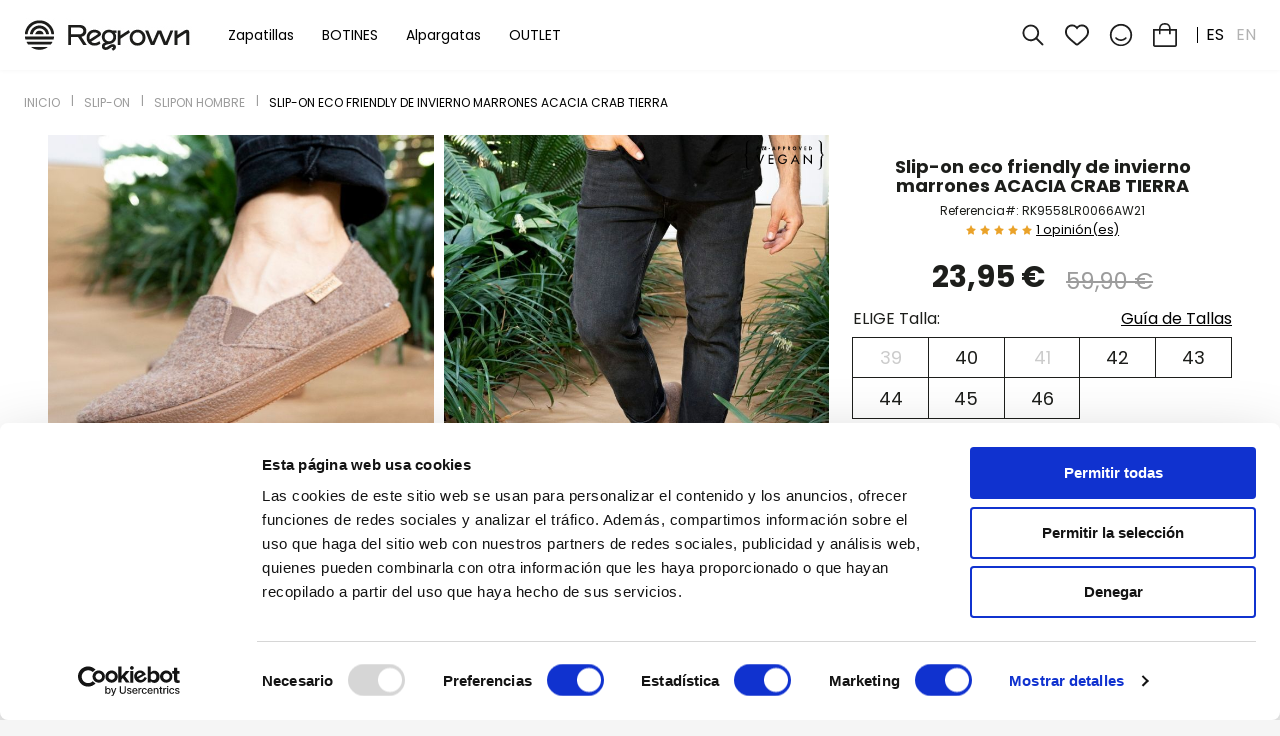

--- FILE ---
content_type: text/html; charset=utf-8
request_url: https://regrown.com/epages/Regrown.sf/es_ES/?ObjectPath=/Shops/Regrown/Products/RK9558LR0066AW21&amp;&ActiveTab=ProductRatings&
body_size: 30544
content:
<!DOCTYPE html>
<!--[if lt IE 7 ]> <html class="ie6" lang="es"> <![endif]-->
<!--[if IE 7 ]> <html class="ie7" lang="es"> <![endif]-->
<!--[if IE 8 ]> <html class="ie8" lang="es"> <![endif]-->
<!--[if IE 9 ]> <html class="ie9" lang="es"> <![endif]-->
<!--[if (gt IE 9)|!(IE)]><!--> <html lang="es" > <!--<![endif]-->

    
<!-- BEGIN INCLUDE /srv/epages/eproot/Cartridges/DE_EPAGES/Presentation/Templates/BasePageType.Head.html 0.113 seconds -->
<head>


<!-- BEGIN INCLUDE /srv/epages/eproot/Cartridges/DE_EPAGES/Product/Templates/SF/SF-Product.Head-Title.html 0.002 seconds -->
    <title>SLIP ON REGROWN SECUOYA CRAB TIERRA</title>
<!-- END INCLUDE /srv/epages/eproot/Cartridges/DE_EPAGES/Product/Templates/SF/SF-Product.Head-Title.html -->


<!-- BEGIN INCLUDE /srv/epages/eproot/Cartridges/DE_EPAGES/Design/Templates/BaseSF.Head-Meta.html 0.002 seconds -->
<meta name="viewport" content="width=device-width, initial-scale=1, maximum-scale=1" />

<meta http-equiv="X-UA-Compatible" content="IE=Edge" />





<!-- END INCLUDE /srv/epages/eproot/Cartridges/DE_EPAGES/Design/Templates/BaseSF.Head-Meta.html -->


<!-- BEGIN INCLUDE /srv/epages/eproot/Shared/Stores/Store/Templates/DE_EPAGES/Product/Templates/SF/SF-Product.MetaTags.html 0.003 seconds -->


	<meta name="description" content="&lt;p&gt;SLIP ON REGROWN SECUOYA CRAB TIERRA Presume de estilo, disfruta de la máxima comodidad y colabora con la preservación del medio ambiente con las zapatillas Secuoya Crab, unas slip-on eco-friendly fabricadas con productos ecológicos utilizando técnicas res&lt;/p&gt;" />


    <meta name="keywords" content="SLIP ON REGROWN ACACIA CRAB TIERRA" />
<!-- END INCLUDE /srv/epages/eproot/Shared/Stores/Store/Templates/DE_EPAGES/Product/Templates/SF/SF-Product.MetaTags.html -->


<!-- BEGIN INCLUDE /srv/epages/eproot/Cartridges/DE_EPAGES/Design/Templates/SF/SF.Head-ContentType.html 0.002 seconds -->
    <meta charset="utf-8" />
<!-- END INCLUDE /srv/epages/eproot/Cartridges/DE_EPAGES/Design/Templates/SF/SF.Head-ContentType.html -->


<!-- BEGIN INCLUDE /srv/epages/eproot/Cartridges/DE_EPAGES/Presentation/Templates/BasePageType.Head-Script.html 0.035 seconds -->

<script type="text/javascript">
window.onerror = function(msg, url, line) {
  try {
    var xmlHttp = new XMLHttpRequest();
    xmlHttp.open('POST', '?ObjectID=1&ViewAction=JSONLogClientError', true);
    xmlHttp.setRequestHeader("Content-type","application/x-www-form-urlencoded");
    xmlHttp.send("ErrorLocation=" + escape(url + " line " + line) +
      "&ErrorMessage=" + escape(msg) +
      "&Location=" + escape(document.location.href) +
      "&Referrer=" + escape(document.referrer)
    );
  }
  catch(e) {
    try { console.log(e.toString()); }
    catch(e) { }
  }
  return false;
}
</script>


<!-- BEGIN INCLUDE /srv/epages/eproot/Cartridges/DE_EPAGES/Design/Templates/SF/SF.Script-JQuery.html 0.012 seconds -->
<script type="text/javascript" src="https://regrown.com/epages/Regrown.sf/es_ES/?ViewAction=SF-ViewJQueryConfig&amp;ObjectID=22697&amp;CurrencyID=EUR&amp;CacheName=Store-7.69.0-0"></script>


<script type="text/javascript">

(function(require){

function config(a,b){config._(config.c[a]||(config.c[a]={}),b)}config.c=require.config=require.config||{};config._=function(a,b){for(var c in b)b[c]instanceof Object?config._(a[c]||(a[c]={}),b[c]):a[c]=b[c]};


config("jquery/canvas/canvastext", {
  fontRoot: ["", "WebRoot", "Store", "Shops", "Regrown", "6262", "D00C", "93A4", "79A5", "5EAD", "B976", "39A2", "6326"].join("/")
});

config("ep", {
  baseUrl: ["https\u003A", "", "regrown\u002Ecom", "epages", "Regrown\u002Esf", "es_ES", ""].join("/"),
  canonicalUrl: 'https\u003A\u002F\u002Fregrown\u002Ecom\u002Fslip-on-regrown-secuoya-crab-tierra',
  objectId: '23631',
  viewAction: 'View',
  storeFrontUrl: ["https\u003A", "", "regrown\u002Ecom", "epages", "Regrown\u002Esf"].join("/"),
  requestProtocolAndServer: 'https\u003A\u002F\u002Fregrown\u002Ecom',
  webUrj: ["http\u003A", "", "regrown\u002Ecom", "epages", "Regrown\u002Esf", "\u003FObjectPath\u003D", "Shops", "Regrown", "Products", "RK9558LR0066AW21"].join("/"),
  webUrlSsl: ["https\u003A", "", "regrown\u002Ecom", "epages", "Regrown\u002Esf", "\u003FObjectPath\u003D", "Shops", "Regrown", "Products", "RK9558LR0066AW21"].join("/"),
  google: {
    
  }
});

}(require));
</script>

<link   type="text/css"       href="/WebRoot/StoreTypes/7.69.0/Store/lib-min/package-sf.css" rel="stylesheet" />

<script type="text/javascript" src="/WebRoot/StoreTypes/7.69.0/Store/lib-min/package-sf.js"></script>



<script type="text/javascript">
    var jq = jQuery.noConflict();
</script>

<!-- END INCLUDE /srv/epages/eproot/Cartridges/DE_EPAGES/Design/Templates/SF/SF.Script-JQuery.html -->

<!-- BEGIN INCLUDE /srv/epages/eproot/Cartridges/DE_EPAGES/Design/Templates/SF/SF.Script-Require-Config.html 0.003 seconds -->
<script type="text/javascript">
    require(["jquery/metaparse", "de_epages/design/inc/sf-initialize"]);

    
      
/* BEGIN INCLUDE /srv/epages/eproot/Cartridges/DE_EPAGES/ExternalContent/Templates/SF/SF.Script-Require-Config-ExternalContent.js 0.001 seconds */

    require(["de_epages/externalcontent/dojogadgetfix"]);
/* END INCLUDE /srv/epages/eproot/Cartridges/DE_EPAGES/ExternalContent/Templates/SF/SF.Script-Require-Config-ExternalContent.js */

    

    require(["ep/inject-sec-token"], function (ep) {
        ep.injectSecToken();
    });

    
</script>
<!-- END INCLUDE /srv/epages/eproot/Cartridges/DE_EPAGES/Design/Templates/SF/SF.Script-Require-Config.html -->

<!-- BEGIN INCLUDE /srv/epages/eproot/Cartridges/DE_EPAGES/Design/Templates/SF/SF.Script-Dojo.html 0.001 seconds -->

<!-- END INCLUDE /srv/epages/eproot/Cartridges/DE_EPAGES/Design/Templates/SF/SF.Script-Dojo.html -->

<!-- BEGIN INCLUDE /srv/epages/eproot/Cartridges/DE_EPAGES/Design/Templates/SF/SF.Script-Dojo-Initalize.html 0.001 seconds -->

<!-- END INCLUDE /srv/epages/eproot/Cartridges/DE_EPAGES/Design/Templates/SF/SF.Script-Dojo-Initalize.html -->

<!-- BEGIN INCLUDE /srv/epages/eproot/Cartridges/DE_EPAGES/Catalog/Templates/SF/SF.Script-ProductLastViewed.html 0.008 seconds -->

<!-- END INCLUDE /srv/epages/eproot/Cartridges/DE_EPAGES/Catalog/Templates/SF/SF.Script-ProductLastViewed.html -->

<!-- BEGIN INCLUDE /srv/epages/eproot/Cartridges/DE_EPAGES/Design/Templates/SF/SF.Script-Initialize.html 0.001 seconds -->

<script type="text/javascript">
window.offscreenBuffering = true;
</script>


<!-- END INCLUDE /srv/epages/eproot/Cartridges/DE_EPAGES/Design/Templates/SF/SF.Script-Initialize.html -->

<!-- BEGIN INCLUDE /srv/epages/eproot/Cartridges/DE_EPAGES/Product/Templates/SF/SF.Script-AdjustBreadcrumb.html 0.001 seconds -->
<script type="text/javascript">
require(["jquery", "util/storage", "$ready!"], function ($, storage) {
  var fromCategory = storage.sessionStorage("Product::FromCategory");

  if( fromCategory ){
    // jump to span < h3
    $("h3 .BreadcrumbLastItem").parent().parent()
      .children()
        .not(':last-child')
        .remove()
      .end()
      .prepend(fromCategory);

    storage.sessionStorage("Product::FromCategory", null);
  }
});
</script>

<!-- END INCLUDE /srv/epages/eproot/Cartridges/DE_EPAGES/Product/Templates/SF/SF.Script-AdjustBreadcrumb.html -->

<!-- BEGIN INCLUDE /srv/epages/eproot/Cartridges/DE_EPAGES/GoogleAnalytics/Templates/BaseSF/BaseSF.INC-GoogleAnalytics.html 0.001 seconds -->


<!-- END INCLUDE /srv/epages/eproot/Cartridges/DE_EPAGES/GoogleAnalytics/Templates/BaseSF/BaseSF.INC-GoogleAnalytics.html -->

<!-- BEGIN INCLUDE /srv/epages/eproot/Cartridges/DE_EPAGES/FacebookBusiness/Templates/UnitySF/BaseSF.INC-FacebookBusinessPixel.html 0.001 seconds -->




<!-- END INCLUDE /srv/epages/eproot/Cartridges/DE_EPAGES/FacebookBusiness/Templates/UnitySF/BaseSF.INC-FacebookBusinessPixel.html -->

<!-- END INCLUDE /srv/epages/eproot/Cartridges/DE_EPAGES/Presentation/Templates/BasePageType.Head-Script.html -->


<!-- BEGIN INCLUDE /srv/epages/eproot/Shared/Stores/Store/Templates/DE_EPAGES/ExternalContent/Templates/SF/SF-Product-OpenGraph-MetaTags.html 0.028 seconds -->
<meta property="og:image" content="https://regrown.com/WebRoot/Store/Shops/Regrown/6295/E494/96DF/3B58/2E7D/B976/39A2/47A5/acacia_crab_tierra_1.jpg" />
<meta property="og:image:secure_url" content="https://regrown.com/WebRoot/Store/Shops/Regrown/6295/E494/96DF/3B58/2E7D/B976/39A2/47A5/acacia_crab_tierra_1.jpg" />
<meta property="og:image:alt" content="Slip-on eco friendly de invierno marrones ACACIA CRAB TIERRA" />
<meta property="og:title" content="Slip-on eco friendly de invierno marrones ACACIA CRAB TIERRA" />
<meta property="og:type" content="product" />

    <meta property="og:url" content="https://regrown.com/slip-on-regrown-secuoya-crab-tierra" />

<meta property="og:description" content="SLIP ON REGROWN SECUOYA CRAB TIERRA Presume de estilo, disfruta de la máxima comodidad y colabora con la preservación del medio ambiente con las zapatillas Secuoya Crab, unas slip-on eco-friendly fabricadas con productos ecológicos utilizando técnicas res" />






	<script type="application/ld+json">
  {
    "@context": "https://schema.org/",
    "@type": "Product",
    "name": "Slip-on eco friendly de invierno marrones ACACIA CRAB TIERRA",
	"image": [
		//"https\u003A\u002F\u002Fregrown\u002Ecom/WebRoot/Store/Shops/Regrown/6295/E494/96DF/3B58/2E7D/B976/39A2/47A5/acacia_crab_tierra_1.jpg"
		
		
		
			
			"https\u003A\u002F\u002Fregrown\u002Ecom\u002FWebRoot\u002FStore\u002FShops\u002FRegrown\u002F6295\u002FE494\u002F96DF\u002F3B58\u002F2E7D\u002FB976\u002F39A2\u002F47A5/rk9558lr_0066aw2142_2_3.jpg",
		
			
			"https\u003A\u002F\u002Fregrown\u002Ecom\u002FWebRoot\u002FStore\u002FShops\u002FRegrown\u002F6295\u002FE494\u002F96DF\u002F3B58\u002F2E7D\u002FB976\u002F39A2\u002F47A5/rk9558lr_0066aw2142_1_1.jpg",
		
			
			"https\u003A\u002F\u002Fregrown\u002Ecom\u002FWebRoot\u002FStore\u002FShops\u002FRegrown\u002F6295\u002FE494\u002F96DF\u002F3B58\u002F2E7D\u002FB976\u002F39A2\u002F47A5/acacia_crab_tierra_2.jpg",
		
			
			"https\u003A\u002F\u002Fregrown\u002Ecom\u002FWebRoot\u002FStore\u002FShops\u002FRegrown\u002F6295\u002FE494\u002F96DF\u002F3B58\u002F2E7D\u002FB976\u002F39A2\u002F47A5/acacia_crab_tierra_3.jpg",
		
			
			"https\u003A\u002F\u002Fregrown\u002Ecom\u002FWebRoot\u002FStore\u002FShops\u002FRegrown\u002F6295\u002FE494\u002F96DF\u002F3B58\u002F2E7D\u002FB976\u002F39A2\u002F47A5/acacia_crab_tierra_4.jpg",
		
			
			"https\u003A\u002F\u002Fregrown\u002Ecom\u002FWebRoot\u002FStore\u002FShops\u002FRegrown\u002F6295\u002FE494\u002F96DF\u002F3B58\u002F2E7D\u002FB976\u002F39A2\u002F47A5/acacia_crab_tierra_1.jpg"
		
		
		
	],
	"description": "Presume de estilo, disfruta de la máxima comodidad y colabora con la preservación del medio ambiente con las zapatillas Acacia Crab, unas slip-on eco-friendly fabricadas con productos ecológicos utilizando técnicas responsables con el medio ambiente con las que pondrás tu particular granito de arena para preservar el planeta en el que vivimos. Las Acacia Crab de Regrown están diseñadas para personas que se preocupan por el estilo y por el medio ambiente, fabricadas en tejido 100% poliéster de botellas recicladas. Unas zapatillas comprometidas con el mundo que nos rodea pero que no renuncian a la comodidad ni al estilo, equipadas con una suela proveniente de caucho natural y una plantilla de espuma de poliuretano con adhesivo natural + corcho natural antibacteriano, 100% ecológica, confortable, ligera, transpirable, absorbente y flexible. Fabricadas pensando hasta en el más último detalle, cuentan con un elástico 70% goma – 30% poliéster que se ajusta a la perfección al pie. Unas slip-on para colaborar con el medio ambiente y lucir el mejor estilo con etiqueta 100% de corcho natural.",
	"sku": "RK9558LR0066AW21",
	"brand": {
        "@type": "Brand",
        "name": "Regrown"
    },
	
	"aggregateRating": {
	    "@type": "AggregateRating",
	    "ratingValue": "5",
	    "reviewCount": "1"
	},
	
    "offers": {
       // "@type": "AggregateOffer",
	    "@type": "Offer",
		"url": "https\u003A\u002F\u002Fregrown\u002Ecom\u002Fslip-on-regrown-secuoya-crab-tierra",
        "priceCurrency": "EUR",
        "price": 23.95,
        //"itemOffered": 0,
        "availability": "http\u003A\u002F\u002Fschema\u002Eorg\u002FInStock"
       
		
       
     }
   
  }
</script>




<!-- END INCLUDE /srv/epages/eproot/Shared/Stores/Store/Templates/DE_EPAGES/ExternalContent/Templates/SF/SF-Product-OpenGraph-MetaTags.html -->


<!-- BEGIN INCLUDE /srv/epages/eproot/Cartridges/DE_EPAGES/Design/Templates/SF/SF.FavIcon.html 0.002 seconds -->

<link rel="shortcut icon" type="image/x-icon" href="/WebRoot/Store/Shops/Regrown/MediaGallery/favicon.ico" />


<!-- END INCLUDE /srv/epages/eproot/Cartridges/DE_EPAGES/Design/Templates/SF/SF.FavIcon.html -->


<!-- BEGIN INCLUDE /srv/epages/eproot/Shared/Stores/Store/Templates/DE_EPAGES/Product/Templates/SF/SF-Product.CanonicalLink.html 0.019 seconds -->


<link rel="canonical" href="https://regrown.com/slip-on-regrown-secuoya-crab-tierra" />
  
    
  
    
      
      		
        <link rel="alternate" hreflang="en" href="https://regrown.com/recycled-pet-slip-on-regrown-acacia-crab-brown-dust" >
      	
      
    
  


<!-- END INCLUDE /srv/epages/eproot/Shared/Stores/Store/Templates/DE_EPAGES/Product/Templates/SF/SF-Product.CanonicalLink.html -->


<!-- BEGIN INCLUDE /srv/epages/eproot/Cartridges/DE_EPAGES/Design/Templates/SF/SF.Style.html 0.003 seconds -->
  <link href="/WebRoot/Store/Shops/Regrown/Styles/RegrownDesignB2C/StorefrontStyle_104.css" rel="stylesheet" type="text/css" />

  

  
    <!--[if IE]>
    <link href="/WebRoot/StoreTypes/7.69.0/Store/lib/de_epages/design/style-ie.css" rel="stylesheet" type="text/css" />
    <![endif]-->
    <style type="text/css">
      /* if IE 10 */
      @import url('/WebRoot/StoreTypes/7.69.0/Store/lib/de_epages/design/style-ie.css') screen and (-ms-high-contrast: active), (-ms-high-contrast: none);
    </style>

<!-- END INCLUDE /srv/epages/eproot/Cartridges/DE_EPAGES/Design/Templates/SF/SF.Style.html -->


<!-- BEGIN INCLUDE /srv/epages/eproot/Cartridges/DE_EPAGES/Design/Templates/SF/SF.Style-Script.html 0.002 seconds -->


<!-- END INCLUDE /srv/epages/eproot/Cartridges/DE_EPAGES/Design/Templates/SF/SF.Style-Script.html -->


<!-- BEGIN INCLUDE /srv/epages/eproot/Cartridges/DE_EPAGES/Product/Templates/SF/SF-Product.CustomizerHead.html 0.001 seconds -->

<!-- END INCLUDE /srv/epages/eproot/Cartridges/DE_EPAGES/Product/Templates/SF/SF-Product.CustomizerHead.html -->


<!-- BEGIN INCLUDE /srv/epages/eproot/Cartridges/DE_EPAGES/Design/Templates/SF/SF.Head-AdditionalHtmlHead.html 0.002 seconds -->


  
<script type="text/javascript">
try{
  window.onerror = window.onerrorbak;
}
catch(e){
}
</script>
  
<!-- Begin: User-defined HTML Head area -->

  <meta name="google-site-verification" content="cHIbnkq-oxXYQCXMU-ZLudp44rdbKPXs-2fP0tzPvko">
<meta name="viewport" content="width=device-width, initial-scale=1.0" />
<!-- Cookiebot -->
<script id="Cookiebot" src="https://consent.cookiebot.com/uc.js" data-cbid="aaa61076-c9a0-411e-95ed-dc4e6e72d33e" data-blockingmode="auto" type="text/javascript"></script>
<!-- End Cookiebot -->
<link rel="stylesheet" href="/WebRoot/StoreTypes/7.69.0/Store/lib/owl.carousel.custom.min.css">
<link rel="stylesheet" href="/WebRoot/StoreTypes/7.69.0/Store/lib/animate.min.css">
<script src="/WebRoot/StoreTypes/7.69.0/Store/lib/owl.carousel.min.js"></script>
<script src="/WebRoot/Store/Shops/Regrown/Styles/RegrownDesignB2C/js/regrown.js?v=1.5"></script>
<link href="/WebRoot/Store/Shops/Regrown/Styles/RegrownDesignB2C/customstyle.css?v=1.6" rel="stylesheet" />
<link href="/WebRoot/Store/Shops/Regrown/Styles/RegrownDesignB2C/fontawesome/css/all.min.css" rel="stylesheet" />

<!-- custom style for customer -->
<link rel="stylesheet" href="/WebRoot/Store/Shops/Regrown/MediaGallery/css/style.css" />

<style type="text/css">
    .ProductImage .iconlbl.ic-vegan{
            width:80px; height:48px;
    }
.ic-vegan {
    /*background-image: url(/WebRoot/Store/Shops/Regrown/MediaGallery/Icons/PETA-logo.svg) !important;*/
}
</style>

<script async charset="utf-8" src="https://widgets.rr.skeepers.io/generated/894420a2-9435-b9d4-89cb-2732e5f28c88/b7cccad2-f9b0-47bc-8d9d-709f5dc9e59f.js"></script>
<style type="text/css">
 @media (max-width:1439px) {
     .FooterContainer{   padding-bottom:140px;}
 }
@media (max-width:768px) {
.FooterContainer{        padding-bottom:100px;}
 }

</style>
<!-- Google Tag Manager -->
<script>(function(w,d,s,l,i){w[l]=w[l]||[];w[l].push({'gtm.start':
new Date().getTime(),event:'gtm.js'});var f=d.getElementsByTagName(s)[0],
j=d.createElement(s),dl=l!='dataLayer'?'&l='+l:'';j.async=true;j.src=
'https://www.googletagmanager.com/gtm.js?id='+i+dl;f.parentNode.insertBefore(j,f);
})(window,document,'script','dataLayer','GTM-WBDCJ8G');</script>
<!-- End Google Tag Manager -->
<!-- Global site tag (gtag.js) - Google Ads: 10857423517 -->
<script async src="https://www.googletagmanager.com/gtag/js?id=AW-10857423517"></script>
<script>
  window.dataLayer = window.dataLayer || [];
  function gtag(){dataLayer.push(arguments);}
  gtag('js', new Date());

  gtag('config', 'AW-10857423517');
</script>

<!--Pixel Facebook-->
<script src=" https://connect.facebook.net/signals/config/1266614847033177?v=2.9.62&amp;r=stable" async=""></script>
<script>
        !function(f,b,e,v,n,t,s){if(f.fbq)return;n=f.fbq=function(){n.callMethod?
            n.callMethod.apply(n,arguments):n.queue.push(arguments)};if(!f._fbq)f._fbq=n;
            n.push=n;n.loaded=!0;n.version='2.0';n.queue=[];t=b.createElement(e);t.async=!0;
            t.src=v;s=b.getElementsByTagName(e)[0];s.parentNode.insertBefore(t,s)}(window,
            document,'script','https://connect.facebook.net/en_US/fbevents.js');
        fbq('init', '1266614847033177');
        fbq('track', "PageView");
    </script>
<noscript><img height="1" width="1" style="display:none"
src=" https://www.facebook.com/tr?id=1266614847033177&ev=PageView&noscript=1"
/></noscript>

<!-- End: User-defined HTML Head area -->
<script type="text/javascript">

(function(win){
  if( !jQuery.fn.jquerysdk ){
    jQuery.noConflict(true);

    var $ = jQuery,
      noConflict = $.config.noConflict;

    if( !noConflict ){
      win.$ = $;
    }
    else if( typeof noConflict == 'string' ){
      win[ noConflict ] = $;
    }
  }
  
    try{
      win.onerror = function() {
        return true;
      };
    }
    catch(e){
    }
  
})(window);
</script>

<!-- END INCLUDE /srv/epages/eproot/Cartridges/DE_EPAGES/Design/Templates/SF/SF.Head-AdditionalHtmlHead.html -->


<!-- BEGIN INCLUDE /srv/epages/eproot/Shared/Stores/Store/Templates/DE_EPAGES/Design/Templates/BaseSF.Head-NoindexMetaTag.html 0.004 seconds -->





<!-- END INCLUDE /srv/epages/eproot/Shared/Stores/Store/Templates/DE_EPAGES/Design/Templates/BaseSF.Head-NoindexMetaTag.html -->


<!-- BEGIN INCLUDE /srv/epages/eproot/Cartridges/DE_EPAGES/AmazonPayments/Templates/SF/SF.HEAD-AmazonPaymentsWidgets.html 0.002 seconds -->


<!-- END INCLUDE /srv/epages/eproot/Cartridges/DE_EPAGES/AmazonPayments/Templates/SF/SF.HEAD-AmazonPaymentsWidgets.html -->

</head>

<!-- END INCLUDE /srv/epages/eproot/Cartridges/DE_EPAGES/Presentation/Templates/BasePageType.Head.html -->

    
<!-- BEGIN INCLUDE /srv/epages/eproot/Shared/Stores/Store/Templates/DE_EPAGES/Design/Templates/SF/SF.Body.html 1.178 seconds -->


  
<body class="epages no-sidebars" lang="es" >


<!-- BEGIN INCLUDE /srv/epages/eproot/Cartridges/DE_EPAGES/Presentation/Templates/BasePageType.PerformanceBar.html 0.001 seconds -->

<!-- END INCLUDE /srv/epages/eproot/Cartridges/DE_EPAGES/Presentation/Templates/BasePageType.PerformanceBar.html -->








<!-- BEGIN INCLUDE /srv/epages/eproot/Cartridges/ES_UPANGO/Marketing/Templates/SF/SF.INC-GoogleTagManager.html 0.001 seconds -->

<!-- Google Tag Manager (noscript) -->
<noscript><iframe src="https://www.googletagmanager.com/ns.html?id=GTM-WBDCJ8G"
height="0" width="0" style="display:none;visibility:hidden"></iframe></noscript>
<!-- End Google Tag Manager (noscript) -->


<!-- END INCLUDE /srv/epages/eproot/Cartridges/ES_UPANGO/Marketing/Templates/SF/SF.INC-GoogleTagManager.html -->

<!-- BEGIN INCLUDE /srv/epages/eproot/Cartridges/ES_UPANGO/Connectif/Templates/SF/Body-Script-ConnectifComun.html 0.002 seconds -->






<script async id="__cn_generic_script__43db2715-bd25-4838-8972-2e998792e082">!function(e){function t(){if(!e.querySelector("#__cn_client_script_43db2715-bd25-4838-8972-2e998792e082")){var t=e.createElement("script");t.setAttribute("src","https://cdn.connectif.cloud/eu4/client-script/43db2715-bd25-4838-8972-2e998792e082"),e.body.appendChild(t)}}"complete"===e.readyState||"interactive"===e.readyState?t():e.addEventListener("DOMContentLoaded",t)}(document);</script>




<script type="text/javascript" src="/WebRoot/StoreTypes/7.69.0/Store/lib/custom-lory.min.js"></script>





<div id="carrito_connectif">



</div>


<!-- END INCLUDE /srv/epages/eproot/Cartridges/ES_UPANGO/Connectif/Templates/SF/Body-Script-ConnectifComun.html -->

<!-- BEGIN INCLUDE /srv/epages/eproot/Cartridges/DE_EPAGES/Design/Templates/SF/SF.Layout.html 0.927 seconds -->

  
    
    
<!-- BEGIN INCLUDE /srv/epages/eproot/Shared/Stores/Store/Templates/DE_EPAGES/Design/Templates/SF/SF.Layout1.html 0.926 seconds -->




	



<div class="Layout1 GeneralLayout Div">


	
	
		
		
			
					 
			
				
			
	
	
 
  <div class="NavBarRoof HorizontalNavBar">
    <div class="PropertyContainer">
      
<!-- BEGIN INCLUDE /srv/epages/eproot/Cartridges/DE_EPAGES/Design/Templates/SF/SF.NavBarRoof.html 0.018 seconds -->

<!-- BEGIN INCLUDE /srv/epages/eproot/Cartridges/DE_EPAGES/Design/Templates/SF/SF.SNIPPET-HorizontalNavBars.html 0.016 seconds -->


 
  
  
  <div class="SizeContainer">
<!-- BEGIN INCLUDE /srv/epages/eproot/Cartridges/DE_EPAGES/Design/Templates/SF/NavElements/SF.TextElement.html 0.006 seconds -->

<div class=" NavBarElement0" id="NavElement_25768">
  
  <div class="NavigationText " >
  <p><i class="far fa-envelope"><!-- icono--></i> &nbsp;<a href="mailto:info@regrown.com">info@regrown.com</a>&nbsp;&nbsp;&nbsp;&nbsp;&nbsp;<i class="fa fa-mobile-alt"><!-- icono--></i>&nbsp;<a href="tel:+34660235008">660 235 008</a></p>
  </div>
  
</div>

<!-- END INCLUDE /srv/epages/eproot/Cartridges/DE_EPAGES/Design/Templates/SF/NavElements/SF.TextElement.html -->
</div>
  
  


<!-- END INCLUDE /srv/epages/eproot/Cartridges/DE_EPAGES/Design/Templates/SF/SF.SNIPPET-HorizontalNavBars.html -->

<!-- END INCLUDE /srv/epages/eproot/Cartridges/DE_EPAGES/Design/Templates/SF/SF.NavBarRoof.html -->

    </div>
  </div>
 
 
  <div class="Header HorizontalNavBar">
      <div class="PropertyContainer">	
	  
	  
      
<!-- BEGIN INCLUDE /srv/epages/eproot/Cartridges/DE_EPAGES/Design/Templates/SF/SF.Header.html 0.160 seconds -->

<!-- BEGIN INCLUDE /srv/epages/eproot/Cartridges/DE_EPAGES/Design/Templates/SF/SF.SNIPPET-HorizontalNavBars.html 0.155 seconds -->


 
  
  
  <div class="SizeContainer custom-container custom-left">
<!-- BEGIN INCLUDE /srv/epages/eproot/Shared/Stores/Store/Templates/DE_EPAGES/Design/Templates/SF/NavElements/SF.Logo.html 0.015 seconds -->

<div class="ShopLogo NavBarElement0">
  <a href="https://regrown.com/" title="Regrown - Shoes with conscience, natural, vegan" class="ShowElement">
  <img src=
            "/WebRoot/Store/Shops/Regrown/Styles/RegrownDesignB2C/logo.jpg"
            
        alt="Regrown - Shoes with conscience, natural, vegan"
        
        />
  </a>

</div>
<!-- END INCLUDE /srv/epages/eproot/Shared/Stores/Store/Templates/DE_EPAGES/Design/Templates/SF/NavElements/SF.Logo.html -->

<!-- BEGIN INCLUDE /srv/epages/eproot/Cartridges/ES_UPANGO/ResponsiveMenuUnico/Templates/SF/NavElements/SF.ResponsiveMenuUnico.html 0.094 seconds -->

  
	<div id="upg-nav-trigger">
		<svg class="svg-trigger" viewBox="0 0 100 100"><path d="m 30,33 h 40 c 3.722839,0 7.5,3.126468 7.5,8.578427 0,5.451959 -2.727029,8.421573 -7.5,8.421573 h -20"></path><path d="m 30,50 h 40"></path><path d="m 70,67 h -40 c 0,0 -7.5,-0.802118 -7.5,-8.365747 0,-7.563629 7.5,-8.634253 7.5,-8.634253 h 20"></path></svg>
	</div>
	<div class="NavBarElement1" id="UpgNavMenu25806">
		<nav class="upg-nav-menu">
			<ul class="upg-nav-container">			
				
				
				
				
				
				
					
					
					
					
					
					
					<li id="mm-23473" class="menu-item mm-level-1 mega-menu">
						
						<a class="menu-link" href="https://regrown.com/zapatillas-ecologicas"><div><span class="active-marker"></span><em class="mm-icon-bgr"></em>Zapatillas</div></a>
						
						<div class="megamenu-content mgmenu-dropdown">
						
							
							
							
							<div class="mgmenu-container">
								
								<div class="mgmenu-row " data-count="2">
									
<!-- BEGIN INCLUDE /srv/epages/eproot/Cartridges/ES_UPANGO/ResponsiveMenuUnico/Templates/SF/SF.INC-ResponsiveMenuUnicoLevel.html 0.014 seconds -->


	
	<ul class="upg-subnav-container mgmenu-col sbm-level-2">
	
	<li id="mm-23474" class="menu-item mm-level-2">
		
		<a class="menu-link" href="https://regrown.com/zapatillas-ecologicas/mujer"><div>ZAPATILLAS MUJER</div></a>
		
		
		
		
	</li>
	
	</ul>
	
	<ul class="upg-subnav-container mgmenu-col sbm-level-2">
	
	<li id="mm-23475" class="menu-item mm-level-2">
		
		<a class="menu-link" href="https://regrown.com/zapatillas-ecologicas/hombre"><div>ZAPATILLAS HOMBRE</div></a>
		
		
		
		
	</li>
	
	</ul>
	


<!-- END INCLUDE /srv/epages/eproot/Cartridges/ES_UPANGO/ResponsiveMenuUnico/Templates/SF/SF.INC-ResponsiveMenuUnicoLevel.html -->

								</div>
							</div>
						</div>
						
						
					</li>
					
					
					
					
					
					
					
					
					<li id="mm-39480" class="menu-item mm-level-1 mega-menu">
						
						<a class="menu-link" href="https://regrown.com/BOTIN"><div><span class="active-marker"></span><em class="mm-icon-bgr"></em>BOTINES</div></a>
						
						<div class="megamenu-content mgmenu-dropdown">
						
							
							
							
							<div class="mgmenu-container">
								
								<div class="mgmenu-row " data-count="1">
									
<!-- BEGIN INCLUDE /srv/epages/eproot/Cartridges/ES_UPANGO/ResponsiveMenuUnico/Templates/SF/SF.INC-ResponsiveMenuUnicoLevel.html 0.006 seconds -->


	
	<ul class="upg-subnav-container mgmenu-col sbm-level-2">
	
	<li id="mm-39481" class="menu-item mm-level-2">
		
		<a class="menu-link" href="https://regrown.com/botines/botines-mujer"><div>BOTINES MUJER</div></a>
		
		
		
		
	</li>
	
	</ul>
	


<!-- END INCLUDE /srv/epages/eproot/Cartridges/ES_UPANGO/ResponsiveMenuUnico/Templates/SF/SF.INC-ResponsiveMenuUnicoLevel.html -->

								</div>
							</div>
						</div>
						
						
					</li>
					
					
					
					
					
					
					
					
					<li id="mm-23482" class="menu-item mm-level-1 mega-menu">
						
						<a class="menu-link" href="https://regrown.com/alpargatas-ecologicas"><div><span class="active-marker"></span><em class="mm-icon-bgr"></em>Alpargatas</div></a>
						
						<div class="megamenu-content mgmenu-dropdown">
						
							
							
							
							<div class="mgmenu-container">
								
								<div class="mgmenu-row " data-count="2">
									
<!-- BEGIN INCLUDE /srv/epages/eproot/Cartridges/ES_UPANGO/ResponsiveMenuUnico/Templates/SF/SF.INC-ResponsiveMenuUnicoLevel.html 0.012 seconds -->


	
	<ul class="upg-subnav-container mgmenu-col sbm-level-2">
	
	<li id="mm-23483" class="menu-item mm-level-2">
		
		<a class="menu-link" href="https://regrown.com/alpargatas-ecologicas/mujer"><div>ALPARGATAS MUJER</div></a>
		
		
		
		
	</li>
	
	</ul>
	
	<ul class="upg-subnav-container mgmenu-col sbm-level-2">
	
	<li id="mm-23484" class="menu-item mm-level-2">
		
		<a class="menu-link" href="https://regrown.com/alpargatas-ecologicas/hombre"><div>ALPARGATAS HOMBRE</div></a>
		
		
		
		
	</li>
	
	</ul>
	


<!-- END INCLUDE /srv/epages/eproot/Cartridges/ES_UPANGO/ResponsiveMenuUnico/Templates/SF/SF.INC-ResponsiveMenuUnicoLevel.html -->

								</div>
							</div>
						</div>
						
						
					</li>
					
					
					
					
					
					
					
					
					<li id="mm-38447" class="menu-item mm-level-1 mega-menu">
						
						<a class="menu-link" href="https://regrown.com/outlet-calzado-sostenible"><div><span class="active-marker"></span><em class="mm-icon-bgr"></em>OUTLET</div></a>
						
						<div class="megamenu-content ">
						
							
							
							
							<div class="mgmenu-container">
								
								<div class="mgmenu-row " data-count="3">
									
<!-- BEGIN INCLUDE /srv/epages/eproot/Cartridges/ES_UPANGO/ResponsiveMenuUnico/Templates/SF/SF.INC-ResponsiveMenuUnicoLevel.html 0.016 seconds -->


	
	<ul class="upg-subnav-container mgmenu-col sbm-level-2">
	
	<li id="mm-38635" class="menu-item mm-level-2">
		
		<a class="menu-link" href="https://regrown.com/outlet-calzado-sostenible/hombre"><div>OUTLET HOMBRE</div></a>
		
		
		
		
	</li>
	
	</ul>
	
	<ul class="upg-subnav-container mgmenu-col sbm-level-2">
	
	<li id="mm-38636" class="menu-item mm-level-2">
		
		<a class="menu-link" href="https://regrown.com/outlet-calzado-sostenible/mujer"><div>OUTLET MUJER</div></a>
		
		
		
		
	</li>
	
	</ul>
	
	<ul class="upg-subnav-container mgmenu-col sbm-level-2">
	
	<li id="mm-139695" class="menu-item mm-level-2">
		
		<a class="menu-link" href="https://regrown.com/outlet-calzado-sostenible/OUTLET-UNISEX"><div>OUTLET UNISEX</div></a>
		
		
		
		
	</li>
	
	</ul>
	


<!-- END INCLUDE /srv/epages/eproot/Cartridges/ES_UPANGO/ResponsiveMenuUnico/Templates/SF/SF.INC-ResponsiveMenuUnicoLevel.html -->

								</div>
							</div>
						</div>
						
						
					</li>
					
					
					
					
					
				
				
				
				
				
				
				<li id="mm-Languages" class="menu-item mm-level-1 menu-item-block" style="display:none;">
					<div class="LocaleFlags NavBarElement1">
						<span>Idiomas: </span>
						<a href="../es_ES/?ViewObjectPath=%2FShops%2FRegrown%2FProducts%2FRK9558LR0066AW21"><img src="/WebRoot/StoreTypes/7.69.0/Store/SF/Locales/es_ES.gif" alt="{SwitchTo}: España (Español)" title="{SwitchTo}: España (Español)"/></a><a href="../en_GB/?ViewObjectPath=%2FShops%2FRegrown%2FProducts%2FRK9558LR0066AW21"><img src="/WebRoot/StoreTypes/7.69.0/Store/SF/Locales/en_GB.gif" alt="{SwitchTo}: United Kingdom (English)" title="{SwitchTo}: United Kingdom (English)"/></a>
					</div>
				</li>				
				
			</ul>
		</nav><!-- #upg-nav-menu end -->

<script type="text/javascript">		
		jQuery.ready(function($){
			function deviceWidth(mmedia) {
				if (window.matchMedia(mmedia).matches) { return (1); }
				return (0);
			}
			let conClick = false; 
			let breakMenuMobile = "(max-width: 1200px)";
			let navMenu = $('.upg-nav-menu'),
				navMenuContainer = navMenu.children('.upg-nav-container'),
				menuItemConSubm = $('.menu-item:has(.upg-subnav-container)');
			menuItemConSubm.addClass('sub-menu');
			let menuItemConSubmLinks = menuItemConSubm.children('.menu-link'),
				submenusID = '.megamenu-content, .upg-subnav-container',
				submenus = $(submenusID),
				menuItemID = '.menu-item',
				subMenuID = '.sub-menu',
				subMenuTriggerID = '.sb-mm-trigger',
				menuItemTrigger = menuItemConSubm.children(subMenuTriggerID);
			navMenu.find(submenus).css({ 'display': '' });
			$('.upg-nav-container').css({ 'display': '' });
			
			$('.menu-item:has(.upg-subnav-container):not(:has(.sb-mm-trigger))').append('<button class="sb-mm-trigger"><i class="icon-mark-trigger"></i></button>');
			
			
			let hamburguer=$('#upg-nav-trigger').detach();
			hamburguer.prependTo($('.Layout1'));
			
			recolocarTopMenu=function(){
				
				$('.mm-level-1.mega-menu').each(function () {
							var navpos = $('.upg-nav-menu').offset();
							var mgmpos = navpos.top + $('.upg-nav-menu').height() - $(window).scrollTop();
							$(this).children('.megamenu-content').attr('style', "top:" + mgmpos + "px");
				});
			};
			setIsMobile = function () {
				
				let isMobile = deviceWidth(breakMenuMobile);
				if (isMobile == 1) {
					$('body').addClass("device-mmenu");
					if (!$('#upg-nav-trigger').hasClass('on-click')) {
						$('#upg-nav-trigger').addClass("on-click");
						$('#upg-nav-trigger').click(function (e) {
							e.preventDefault();
							navMenuContainer.toggleClass('showthis');
							$('body').toggleClass("upg-nav-menu-open").toggleClass("overlay-menu");
							$(menuItemID).find(submenusID).hide();
							if(!$('body').hasClass("upg-nav-menu-open")) $(submenusID).css({ 'display': '' });
						});
					}
					
					$(subMenuID).children(subMenuTriggerID).off('click').on('click', function (e) {
						e.preventDefault();		
						
						if($(this).closest(".mgmenu-col") != 0){
							$(this).closest(".mgmenu-col").siblings().find('.sub-menu.open').each(function(){
									$(this).find(submenusID).slideUp(100, function () {
										$(this).parent().removeClass("open");
										$(this).parent().children(subMenuTriggerID).removeClass("open");
									});								
								//$(this).children(subMenuTriggerID).removeClass("open");
							});							
						}
						
						$(this).parent(subMenuID).toggleClass("open");
						$(this).toggleClass('open');
						$(this).parent(subMenuID).children(submenusID).slideToggle(100);						
						
						
						$(this).parent(subMenuID).siblings('.open').each(function(){
							$(this).find(submenusID).slideUp(100, function () {
								$(this).parent().removeClass("open");
								$(this).parent().children(subMenuTriggerID).removeClass("open");
							});
							$(this).children(subMenuTriggerID).removeClass("open");
						});
					});
				} else {
					$('body').removeClass("device-mmenu");
					if (conClick) {
						if (!navMenu.hasClass('on-click')) {
							navMenu.addClass("on-click");
							
							
							
							$('.mm-level-1.mega-menu').children('.menu-link').off('click').on('click', function (e) {
								e.preventDefault();
								recolocarTopMenu();
								$(this).parents(subMenuID).siblings().find(submenus).removeClass('showthis');
								$(this).parent(menuItemID).children(submenusID).toggleClass('showthis');
								$(this).parent(menuItemID).siblings().removeClass('current');
								$(this).parent(menuItemID).toggleClass('current');
							});
						}
					}else{
						$('.mm-level-1.mega-menu').children('.menu-link').off('mouseenter').on('mouseenter', function () {
							recolocarTopMenu();
						});
						$('.mm-level-1.mega-menu').children('.menu-link').on( "mouseenter", function() {
							$('div.Middle').addClass("mask-menu");
						  }).on( "mouseleave", function() {
							$('div.Middle').removeClass("mask-menu");
						  });
						$('.mm-level-1.mega-menu').children('.megamenu-content').on( "mouseenter", function() {
							$('div.Middle').addClass("mask-menu");
						  }).on( "mouseleave", function() {
							$('div.Middle').removeClass("mask-menu");
						  });
					}
				}
			};
			
			resetMenuMobile = function () {
				if ($('body').hasClass("upg-nav-menu-open")) {
					$(submenusID).css({ 'display': '' });
					$('body').removeClass("upg-nav-menu-open");
					$('body').removeClass("overlay-menu");
					navMenuContainer.css({ 'display': '' });
					navMenuContainer.removeClass('showthis');
					
				}
			}
			setIsMobile();
			$(window).resize(function () {
				setIsMobile();
				resetMenuMobile();
			});
			$(document).on('click', function (event) {
				if (!$(event.target).closest('.upg-nav-menu').length) {
					$('div.Middle').removeClass("mask-menu");						  
					navMenu.filter('.on-click').find('.upg-nav-container').find('.showthis').removeClass('showthis');
					navMenu.filter('.on-click').find('.menu-item').removeClass('current');
					navMenu.find('.open').removeClass('open');
				}
			});
			$('#mm-23631').addClass('activo');
		});
	</script>
	</div>

<!-- END INCLUDE /srv/epages/eproot/Cartridges/ES_UPANGO/ResponsiveMenuUnico/Templates/SF/NavElements/SF.ResponsiveMenuUnico.html -->
</div>
  <div class="SizeContainer custom-container custom-right">
<!-- BEGIN INCLUDE /srv/epages/eproot/Shared/Stores/Store/Templates/DE_EPAGES/Catalog/Templates/SF/NavElements/SF.ProductSearchLine.html 0.011 seconds -->


<div class="SearchElement NavBarElement2">
  
  <div class="FancySearchHeader" style="display:none;">
		  <a id="SearchIconoTrigger" href="javascript:void()">
					<span class="iconSearch"><img src="/WebRoot/StoreTypes/7.69.0/Store/SF/Icon/UpangoIconsB2C/ico-search-only.svg" /></span>
					<span class="label">Buscar</span>
			</a>
  </div>
  
  

  <div id="FancySearchContent2" class="FancySearchContent">
    
      
    
  
    
<!-- BEGIN INCLUDE /srv/epages/eproot/Cartridges/DE_EPAGES/RemoteSearch/Templates/SF/NavElements/SF.RemoteProductSearchLine.html 0.006 seconds -->




  <form class="ep-js" data-js=".uiForm()" id="RemoteSearch2" action="?" method="get">
    <div class="Entry">
        <div class="InputField SearchForm horizontal-search">
            <input type="hidden" name="ObjectID" value="22697" />
            <input type="hidden" name="ViewAction" value="FacetedSearchProducts"/>
            <input class="Search" type="text" maxlength="255" name="SearchString" id="RemoteSearchSuggest2" placeholder="Buscar por" autocomplete="off" />
            <button name="SearchButton" type="submit" title="Iniciar búsqueda" class="search-button">
              <span class="ep-sprite ep-sprite-s ep-uiInput-buttonSpriteOnly Icon SearchIcon"></span>
            </button>
        </div>
        <script type="text/javascript">
        jQuery.ready("de_epages.remotesearch.ui.suggest",function($){
          de_epages("#RemoteSearchSuggest2")
            .remotesearchUiSuggest({
              required: true,
              suggestUrl : "\u002Frs\u002Fproduct\u002FStore\u002F6262D009-437E-EF27-A021-B97639A26325\u002Fsuggest\u002Fjsonp\u003Flang\u003Des",
              showError: false,
              navbar: "Header"
            });
        });
        </script>
    </div>
  </form>




<!-- END INCLUDE /srv/epages/eproot/Cartridges/DE_EPAGES/RemoteSearch/Templates/SF/NavElements/SF.RemoteProductSearchLine.html -->

  
  </div>

<script type="text/javascript">		
		jQuery.ready(function($){
			var ww=$(window).width();
			$("#SearchIconoTrigger" ).click(function() {
				$('#FancySearchContent2').toggleClass("opened");
				$("#FancySearchContent2").slideToggle();	
				if($('#FancySearchContent2').hasClass("opened")){
					if($(".FancyBasketContent").is(':visible')) $(".FancyBasketContent").hide();
					if($(".FancyLoginContent").is(':visible')) $(".FancyLoginContent").hide();		
				}			
			});	
			$(window).resize(function(){
				if(ww != $(window).width()){
					ww=$(window).width();
					$('.FancySearchContent').css({display: ""});
				}
			});
		});
	</script>
</div>

<!-- END INCLUDE /srv/epages/eproot/Shared/Stores/Store/Templates/DE_EPAGES/Catalog/Templates/SF/NavElements/SF.ProductSearchLine.html -->

<!-- BEGIN INCLUDE /srv/epages/eproot/Shared/Stores/Store/Templates/DE_EPAGES/ShoppingList/Templates/SF/NavElements/SF.ShoppingListLink.html 0.002 seconds -->
<div class="FavoritosElement NavBarElement3 ">
<div class="FavoritosHeader" >
	
		
	
	<a rel="nofollow" href="/favoritos" id="FavoritosTrigger">
		<span class="iconFavorites"><img src="/WebRoot/StoreTypes/7.69.0/Store/SF/Icon/UpangoIconsB2C/ico-favorites.svg"></span>
		<span class="label">Favoritos</span>
	</a>
	
</div>
</div>

<!-- END INCLUDE /srv/epages/eproot/Shared/Stores/Store/Templates/DE_EPAGES/ShoppingList/Templates/SF/NavElements/SF.ShoppingListLink.html -->

<!-- BEGIN INCLUDE /srv/epages/eproot/Cartridges/ES_UPANGO/NELogin/Templates/SF/NavElements/SF.FancyLogin.html 0.008 seconds -->



<link rel="stylesheet" href="/WebRoot/StoreTypes/7.69.0/Store/lib/fancyloginb2c.css" type="text/css" media="screen" />
<div id="FancyLogin4" class="FancyLogin NavBarElement4 "> 
	<div class="FancyLoginHeader  Inactive " id="FancyLoginTrigger">
		
		<div class="screen">
			<span><img class="ico-login" alt="Mi cuenta" src="/WebRoot/StoreTypes/7.69.0/Store/SF/Icon/UpangoIconsB2C/ico-loginoff.svg" /></span>
			<span class="label Username">Mi cuenta</span>
		</div>
		<div class="mobile" style="display:none;">
			<span><img class="ico-login" alt="Mi cuenta" src="/WebRoot/StoreTypes/7.69.0/Store/SF/Icon/UpangoIconsB2C/ico-loginoff.svg" /></span>
			<span class="Username label">Mi cuenta</span>
		</div>
		
	</div>

	
	<div id="FancyLoginContent4" class="FancyLoginContent">
		<div class="FancyContentHeader">
				<div class="FLClose FHClose"><a href="javascript:void();" class="flico-close"><span>{Cerrar}</span></a></div>
				<div class="FLCabecera FHHeader">Mi cuenta</div>			
		</div>
		<div class="FancyContentBody">
		
			<form id="FancyLoginForm4"
				class="FancyLoginForm  ep-js"
				data-js=".uiForm()"
				action="https://regrown.com/epages/Regrown.sf/es_ES/?ObjectPath=/Shops/Regrown/Products/RK9558LR0066AW21" method="post">
								
				<input type="hidden" name="ChangeAction" value="SaveLoginForm" /> 
				<input type="hidden" name="RegistrationObjectID" value="22697" /> 
				<input type="hidden" name="ErrorAction" value="View" /> 
				<input type="hidden" name="ErrorObjectID" value="23631" />
				<input type="hidden" name="Origin" value="NavBar" />
				 
				<input class="ep-js" data-js=".uiValidate({required:true  })" type="text" name="Login" value="" placeholder="Usuario" />
				
				<input class="ep-js" data-js=".uiValidate({required:true  })" name="Password" type="password" value="" placeholder="Contraseña" />
				<p><a rel="nofollow" href="?ObjectPath=/Shops/Regrown&amp;ViewAction=ViewLostPassword" class="EnlaceHeOlvidadoPassword">¿Ha olvidado su contraseña?</a></p>				
				<button class="FancyButton ep-js" data-js=".uiInput()" type="submit" value="Entrar">Entrar</button>
				
					
				<p><a rel="nofollow" href="/registro-regrown" class="EnlaceRegister">Soy nuevo</a></p>
				
			</form>		
		
		</div>
	</div>	
	<script type="text/javascript">
		jQuery.ready(function($) {	
			$(".flico-close").click(function(event){
				event.preventDefault();
				$(".FancyLoginContent").hide();
			});
			
				$("#FancyLoginContent4").hide();
				$( "#FancyLoginTrigger" ).click(function() {
					$("#FancyLoginContent4").slideToggle();
					if($('.FancySearchContent').hasClass("opened")){
						$('.FancySearchContent').removeClass("opened");
						$('.FancySearchContent').css({display: ""});
					}
				});
			
			$( "#FancyBasketTrigger" ).click(function() {$("#FancyLoginContent4").hide();});
			$( "#FancyBudgetTrigger" ).click(function() {$("#FancyLoginContent4").hide();});
			
			
		});
	</script>
</div>

<!-- END INCLUDE /srv/epages/eproot/Cartridges/ES_UPANGO/NELogin/Templates/SF/NavElements/SF.FancyLogin.html -->

<!-- BEGIN INCLUDE /srv/epages/eproot/Cartridges/ES_UPANGO/NEBasket/Templates/SF/NavElements/SF.FancyBasket.html 0.006 seconds -->







<link rel="stylesheet" href="/WebRoot/StoreTypes/7.69.0/Store/lib/fancybasketb2c.css" type="text/css" media="screen" />
<div id="FancyBasket" class="FancyBasket NavBarElement5 ">
	<div class="FancyBasketHeader CestaIcon" name="TituloFancyBasket" id="FancyBasketTrigger">
	
	
	
	
	<a href="javascript:void()" id="EnlaceBasket">
	   <span class="iconBasket">
	      <img src="/WebRoot/StoreTypes/7.69.0/Store/SF/Icon/UpangoIconsB2C/ico-s-basket.svg"  />
	    </span>
		<span class="label">Mi Pedido</span>		
	</a>
	
	
	</div>
	
	
	

	<div id="FancyBasketContent" class="FancyBasketContent">
		<div class="FancyContentHeader">
			<div class="FBClose FHClose"><a href="javascript:void();" class="fbico-close"><span>{CERRAR}</span></a></div>
			<div class="FBCabecera FHHeader">Mi Pedido</div>
		</div>
		<div class="FancyContentBody">
		
	
		
		
			
				
					<div class="basketEmpty"><p><img alt="vaya" src="/WebRoot/Store/Shops/Regrown/MediaGallery/Icons/vaya.gif" style="width: 180px; height: 180px;" /></p>

<p>¿Aún no eres cliente?</p>

<p class="link-button" data-button="red"><a href="?ObjectPath=/Shops/Regrown&amp;ViewAction=ViewRegistrationRedirect" rel="nofollow">Alta cliente</a></p>

<p><a href="?ObjectPath=/Shops/Regrown&amp;ViewAction=ViewRegistrationRedirect" rel="nofollow">Entra en tu cuenta</a></p></div>
				
			
		
		
	
</div>
</div>
	<script type="text/javascript">
		jQuery.ready(function($){
			$(".fbico-close").click(function(event){
				event.preventDefault();
				$(".FancyBasketContent").hide();
			});
			$("#FancyBasketContent").hide();			
			$( "#FancyBasketTrigger" ).click(function() {
				$("#FancyBasketContent").slideToggle();
				if($('.FancySearchContent').hasClass("opened")){
					$('.FancySearchContent').removeClass("opened");
					$('.FancySearchContent').css({display: ""});
				}	
			});			
			$( "#FancyLoginTrigger" ).click(function() {$("#FancyBasketContent").hide();});			
			var enlace = $('.FancyBasketContentButtons').children().eq(0).attr('href');			
			if(enlace != undefined){
				$('.BotonIrAPagar').children().eq(0).attr('href', enlace );
			}

		});		
	</script>	
</div>

<script type="text/javascript">
	jQuery.ready(function($){
		$('.RemoveItemFromBasket').each(function(index) {
			$(this).on("click", function(){
														
				var lineItemAlias = $(this).attr('lineAlias');
				var idForm = "#RemoveItemFromBasketForm"+lineItemAlias;
				
				var fichaProductoID =23631;
				
				var objActual = $(this);
			
				var productID =  $(this).attr('product');
				var name = $(this).data("name");
				var id = $(this).data("id");
				var price = $(this).data("price");
				var brand = $(this).data("brand");
				var category = $(this).data("category");
				var variant = $(this).data("variant");
				var quantity = $(this).data("quantity");
				$.ajax({
					  data: {
							ChangeAction: 'BorrarLinea',							
							ObjectID: $(this).attr('lineItem')
							
						},
						cache: false,
						type: "post",
						async: true, 
						dataType: "json"
				})
				.success(function( jsonData ){
											
					recargarFancyBasketLineItems();						
					
					//Si hemos borrado de la cesta el producto de la ficha actual tenemos que oculrar IRaPagar
					if(productID == fichaProductoID ){
						$('.BotonIrAPagar').attr('style','display:none');
					}
				
					//Si estamos en la Basket tengo que recargar la pï¿½gina entera, asi que hago un submmit del form de la basket
					var currentClass = "ProductClass";
					if( currentClass == "Basket"){
						//TODO: NO FUNCIONA					 
						$("#BasketForm").submit(); 
					} 				
					enviarEventoDatalayerRemove(name,id,price,brand,category,variant,quantity);
				})
				
				.error(function( jsonData, errorMsg, msgAd){
					//alert('error: '+errorMsg);
					location.reload();
				}
			);
		});
		
		recargarFancyBasketLineItems = function(){
			ep.ajax({
				data: {
					ViewAction: 'ViewFancyBasket', 
					ObjectID: $(this).attr('lineItem'),
				},
				cache: false,
				type: "post",
				async: true,  //false - > Hasta que no se termine de ejecutar la funciï¿½n, no permite pulsar ningï¿½n elemento del DOM
				dataType: "html"
			})
			
			//Si todo OK
			.success(function( data ){
				
				recargarTemplate(data);
				
				$('.FancyBasketContent').slideToggle();
				
				var mouseInsideDiv = false;
				$('.FancyBasketContent').mouseenter(function(){mouseInsideDiv=true;});
				$('.FancyBasketContent').mouseleave(function(){mouseInsideDiv=false;});
				
				setTimeout(function() { if(!mouseInsideDiv){$(".FancyBasketContent").slideToggle();} }, 3000); 
					
				}
			)
			//if AJAX se produce un error
			.error(function( jsonData, errorMsg, msgAd){
				alert("ERROR: "+errorMsg+msgAd);
			});		
		}
		
		recargarTemplate = function(data){
			$('.FancyBasket').replaceWith(data);
		}
	});
});
</script>

<!-- END INCLUDE /srv/epages/eproot/Cartridges/ES_UPANGO/NEBasket/Templates/SF/NavElements/SF.FancyBasket.html -->

<!-- BEGIN INCLUDE /srv/epages/eproot/Shared/Stores/Store/Templates/DE_EPAGES/Design/Templates/SF/NavElements/SF.LocaleFlags.html 0.006 seconds -->

<div class="LocaleFlags NavBarElement6">

  
  <a class="active" href="../es_ES/?ViewObjectPath=%2FShops%2FRegrown%2FProducts%2FRK9558LR0066AW21">es</a>
  
  <a  href="../en_GB/?ViewObjectPath=%2FShops%2FRegrown%2FProducts%2FRK9558LR0066AW21">en</a>
  

</div>

<!-- END INCLUDE /srv/epages/eproot/Shared/Stores/Store/Templates/DE_EPAGES/Design/Templates/SF/NavElements/SF.LocaleFlags.html -->
</div>
  
  


<!-- END INCLUDE /srv/epages/eproot/Cartridges/DE_EPAGES/Design/Templates/SF/SF.SNIPPET-HorizontalNavBars.html -->

<!-- END INCLUDE /srv/epages/eproot/Cartridges/DE_EPAGES/Design/Templates/SF/SF.Header.html -->

    </div>
  </div>
 <div class="Middle">
 
  
  
 
	
    <!--[if IE 7]><span id="ContentAreaFix"></span><![endif]-->
    <div class="ContentArea">
      <div class="ContentAreaInner">			
        <div class="ContentAreaWrapper">
				
<!-- BEGIN INCLUDE /srv/epages/eproot/Cartridges/DE_EPAGES/Design/Templates/SF/SF.LoginTest.html 0.685 seconds -->

  
<!-- BEGIN INCLUDE /srv/epages/eproot/Cartridges/DE_EPAGES/Product/Templates/SF/SF-Product.Content.html 0.683 seconds -->


  
    
<!-- BEGIN INCLUDE /srv/epages/eproot/Shared/Stores/Store/Templates/DE_EPAGES/Product/Templates/SF/SF-Product.Content-Category.html 0.035 seconds -->


<div class="custombreadcrumb BreadCrumbs"><div>
  
 
    
      <span>
        <a class="BreadcrumbItem" content="https://regrown.com/" href="https://regrown.com/">
          <span>Inicio</span>
        </a>
		
        
		
      </span>
    
      <span>
        <a class="BreadcrumbItem" content="https://regrown.com/zapatillas-sin-cordones-slip-on" href="https://regrown.com/zapatillas-sin-cordones-slip-on">
          <span>SLIP-ON</span>
        </a>
		
        
		
      </span>
    
      <span>
        <a class="BreadcrumbItem" content="https://regrown.com/zapatillas-sin-cordones-slip-on/hombre" href="https://regrown.com/zapatillas-sin-cordones-slip-on/hombre">
          <span>SLIPON HOMBRE</span>
        </a>
		
        
		
      </span>
    
  

  
  <span>
  <span>
    <span class="BreadcrumbLastItem">Slip-on eco friendly de invierno marrones ACACIA CRAB TIERRA</span>
    
  </span>
</div></div>

<!-- BEGIN INCLUDE /srv/epages/eproot/Shared/Stores/Store/Templates/DE_EPAGES/Design/Templates/SF/SF.Content-PrintButton.html 0.002 seconds -->

<!-- END INCLUDE /srv/epages/eproot/Shared/Stores/Store/Templates/DE_EPAGES/Design/Templates/SF/SF.Content-PrintButton.html -->




<script type="application/ld+json">
  {
    "@context": "https://schema.org/",
    "@type": "BreadcrumbList",
    "itemListElement": [
		
		
		{
			"@type": "ListItem",
			"position": 1,
			"name": "Inicio",
			"item": "https\u003A\u002F\u002Fregrown\u002Ecom\u002F"
		 },
		 
		 
		{
			"@type": "ListItem",
			"position": 2,
			"name": "SLIP-ON",
			"item": "https\u003A\u002F\u002Fregrown\u002Ecom\u002Fzapatillas-sin-cordones-slip-on"
		 },
		 
		 
		{
			"@type": "ListItem",
			"position": 3,
			"name": "SLIPON HOMBRE",
			"item": "https\u003A\u002F\u002Fregrown\u002Ecom\u002Fzapatillas-sin-cordones-slip-on\u002Fhombre"
		 },
		 
		 		
		 {
			"@type": "ListItem",
			"position": 4,
			"name": "Slip-on eco friendly de invierno marrones ACACI...",
			"item": "https\u003A\u002F\u002Fregrown\u002Ecom\u002Fslip-on-regrown-secuoya-crab-tierra"
		 }
		  
	]
}

</script>

<!-- END INCLUDE /srv/epages/eproot/Shared/Stores/Store/Templates/DE_EPAGES/Product/Templates/SF/SF-Product.Content-Category.html -->

<!-- BEGIN INCLUDE /srv/epages/eproot/Shared/Stores/Store/Templates/DE_EPAGES/Product/Templates/SF/SF-Product.Content-StructuredDataStart.html 0.002 seconds -->


<!-- END INCLUDE /srv/epages/eproot/Shared/Stores/Store/Templates/DE_EPAGES/Product/Templates/SF/SF-Product.Content-StructuredDataStart.html -->

<!-- BEGIN INCLUDE /srv/epages/eproot/Shared/Stores/Store/Templates/DE_EPAGES/Product/Templates/SF/SF-Product.Content-Base-New.html 0.554 seconds -->




  
    
  



  
  
    
    
  
  
  
  
  





<!-- BEGIN INCLUDE /srv/epages/eproot/Cartridges/DE_EPAGES/Product/Templates/BaseSF.INC-AddToBasketWarnings.html 0.002 seconds -->

<!-- END INCLUDE /srv/epages/eproot/Cartridges/DE_EPAGES/Product/Templates/BaseSF.INC-AddToBasketWarnings.html -->






	
	
		
			
		
		
	
		
			
		
		



<section class="section-product" id="ProductDetail">
<div class="ProductDetails ImgLeft">
    
	<div class="ProductImage">
		
		
		
		  
			  
<!-- BEGIN INCLUDE /srv/epages/eproot/Shared/Stores/Store/Templates/DE_EPAGES/Product/Templates/SF/SF-Product.ImageGallery.html 0.070 seconds -->



<div id="ProductImages">
  <!-- es_ES -->
  <ul id="images">
  
    
      
        
          
        
        
          
        
        
          
        
      
	  
      <li>
        <em>
			
          
          
          <img alt="Slip-on eco friendly de invierno marrones ACACIA CRAB TIERRA" src="/WebRoot/Store/Shops/Regrown/6295/E494/96DF/3B58/2E7D/B976/39A2/47A5/rk9558lr_0066aw2142_2_3_ml.jpg"
			  data-src-xs="/WebRoot/Store/Shops/Regrown/6295/E494/96DF/3B58/2E7D/B976/39A2/47A5/rk9558lr_0066aw2142_2_3_xs.jpg"
              data-src-s="/WebRoot/Store/Shops/Regrown/6295/E494/96DF/3B58/2E7D/B976/39A2/47A5/rk9558lr_0066aw2142_2_3_s.jpg"
              data-src-ms="/WebRoot/Store/Shops/Regrown/6295/E494/96DF/3B58/2E7D/B976/39A2/47A5/rk9558lr_0066aw2142_2_3_ms.jpg"
              data-src-m="/WebRoot/Store/Shops/Regrown/6295/E494/96DF/3B58/2E7D/B976/39A2/47A5/rk9558lr_0066aw2142_2_3_m.jpg"
              data-src-ml="/WebRoot/Store/Shops/Regrown/6295/E494/96DF/3B58/2E7D/B976/39A2/47A5/rk9558lr_0066aw2142_2_3_ml.jpg"
              data-src-l="/WebRoot/Store/Shops/Regrown/6295/E494/96DF/3B58/2E7D/B976/39A2/47A5/rk9558lr_0066aw2142_2_3.jpg"
		  />
        </em>
      </li>
    
      
        
          
        
        
        
      
	  
      <li>
        <em>
			<span class="iconlbl ic-vegan"></span>
          
          
          <img alt="Slip-on eco friendly de invierno marrones ACACIA CRAB TIERRA" src="/WebRoot/Store/Shops/Regrown/6295/E494/96DF/3B58/2E7D/B976/39A2/47A5/rk9558lr_0066aw2142_1_1_ml.jpg"
			  data-src-xs="/WebRoot/Store/Shops/Regrown/6295/E494/96DF/3B58/2E7D/B976/39A2/47A5/rk9558lr_0066aw2142_1_1_xs.jpg"
              data-src-s="/WebRoot/Store/Shops/Regrown/6295/E494/96DF/3B58/2E7D/B976/39A2/47A5/rk9558lr_0066aw2142_1_1_s.jpg"
              data-src-ms="/WebRoot/Store/Shops/Regrown/6295/E494/96DF/3B58/2E7D/B976/39A2/47A5/rk9558lr_0066aw2142_1_1_ms.jpg"
              data-src-m="/WebRoot/Store/Shops/Regrown/6295/E494/96DF/3B58/2E7D/B976/39A2/47A5/rk9558lr_0066aw2142_1_1_m.jpg"
              data-src-ml="/WebRoot/Store/Shops/Regrown/6295/E494/96DF/3B58/2E7D/B976/39A2/47A5/rk9558lr_0066aw2142_1_1_ml.jpg"
              data-src-l="/WebRoot/Store/Shops/Regrown/6295/E494/96DF/3B58/2E7D/B976/39A2/47A5/rk9558lr_0066aw2142_1_1.jpg"
		  />
        </em>
      </li>
    
      
        
          
        
        
        
          
        
      
	  
      <li>
        <em>
			<span class="iconlbl ic-vegan"></span>
          
          
          <img alt="Slip-on eco friendly de invierno marrones ACACIA CRAB TIERRA" src="/WebRoot/Store/Shops/Regrown/6295/E494/96DF/3B58/2E7D/B976/39A2/47A5/acacia_crab_tierra_2_ml.jpg"
			  data-src-xs="/WebRoot/Store/Shops/Regrown/6295/E494/96DF/3B58/2E7D/B976/39A2/47A5/acacia_crab_tierra_2_xs.jpg"
              data-src-s="/WebRoot/Store/Shops/Regrown/6295/E494/96DF/3B58/2E7D/B976/39A2/47A5/acacia_crab_tierra_2_s.jpg"
              data-src-ms="/WebRoot/Store/Shops/Regrown/6295/E494/96DF/3B58/2E7D/B976/39A2/47A5/acacia_crab_tierra_2_ms.jpg"
              data-src-m="/WebRoot/Store/Shops/Regrown/6295/E494/96DF/3B58/2E7D/B976/39A2/47A5/acacia_crab_tierra_2_m.jpg"
              data-src-ml="/WebRoot/Store/Shops/Regrown/6295/E494/96DF/3B58/2E7D/B976/39A2/47A5/acacia_crab_tierra_2_ml.jpg"
              data-src-l="/WebRoot/Store/Shops/Regrown/6295/E494/96DF/3B58/2E7D/B976/39A2/47A5/acacia_crab_tierra_2.jpg"
		  />
        </em>
      </li>
    
      
        
          
        
        
        
      
	  
      <li>
        <em>
			<span class="iconlbl ic-vegan"></span>
          
          
          <img alt="Slip-on eco friendly de invierno marrones ACACIA CRAB TIERRA" src="/WebRoot/Store/Shops/Regrown/6295/E494/96DF/3B58/2E7D/B976/39A2/47A5/acacia_crab_tierra_3_ml.jpg"
			  data-src-xs="/WebRoot/Store/Shops/Regrown/6295/E494/96DF/3B58/2E7D/B976/39A2/47A5/acacia_crab_tierra_3_xs.jpg"
              data-src-s="/WebRoot/Store/Shops/Regrown/6295/E494/96DF/3B58/2E7D/B976/39A2/47A5/acacia_crab_tierra_3_s.jpg"
              data-src-ms="/WebRoot/Store/Shops/Regrown/6295/E494/96DF/3B58/2E7D/B976/39A2/47A5/acacia_crab_tierra_3_ms.jpg"
              data-src-m="/WebRoot/Store/Shops/Regrown/6295/E494/96DF/3B58/2E7D/B976/39A2/47A5/acacia_crab_tierra_3_m.jpg"
              data-src-ml="/WebRoot/Store/Shops/Regrown/6295/E494/96DF/3B58/2E7D/B976/39A2/47A5/acacia_crab_tierra_3_ml.jpg"
              data-src-l="/WebRoot/Store/Shops/Regrown/6295/E494/96DF/3B58/2E7D/B976/39A2/47A5/acacia_crab_tierra_3.jpg"
		  />
        </em>
      </li>
    
      
        
          
        
        
        
      
	  
      <li>
        <em>
			<span class="iconlbl ic-vegan"></span>
          
          
          <img alt="Slip-on eco friendly de invierno marrones ACACIA CRAB TIERRA" src="/WebRoot/Store/Shops/Regrown/6295/E494/96DF/3B58/2E7D/B976/39A2/47A5/acacia_crab_tierra_4_ml.jpg"
			  data-src-xs="/WebRoot/Store/Shops/Regrown/6295/E494/96DF/3B58/2E7D/B976/39A2/47A5/acacia_crab_tierra_4_xs.jpg"
              data-src-s="/WebRoot/Store/Shops/Regrown/6295/E494/96DF/3B58/2E7D/B976/39A2/47A5/acacia_crab_tierra_4_s.jpg"
              data-src-ms="/WebRoot/Store/Shops/Regrown/6295/E494/96DF/3B58/2E7D/B976/39A2/47A5/acacia_crab_tierra_4_ms.jpg"
              data-src-m="/WebRoot/Store/Shops/Regrown/6295/E494/96DF/3B58/2E7D/B976/39A2/47A5/acacia_crab_tierra_4_m.jpg"
              data-src-ml="/WebRoot/Store/Shops/Regrown/6295/E494/96DF/3B58/2E7D/B976/39A2/47A5/acacia_crab_tierra_4_ml.jpg"
              data-src-l="/WebRoot/Store/Shops/Regrown/6295/E494/96DF/3B58/2E7D/B976/39A2/47A5/acacia_crab_tierra_4.jpg"
		  />
        </em>
      </li>
    
      
        
          
        
        
        
      
	  
      <li>
        <em>
			<span class="iconlbl ic-vegan"></span>
          
          
          <img alt="Slip-on eco friendly de invierno marrones ACACIA CRAB TIERRA" src="/WebRoot/Store/Shops/Regrown/6295/E494/96DF/3B58/2E7D/B976/39A2/47A5/acacia_crab_tierra_1_ml.jpg"
			  data-src-xs="/WebRoot/Store/Shops/Regrown/6295/E494/96DF/3B58/2E7D/B976/39A2/47A5/acacia_crab_tierra_1_xs.jpg"
              data-src-s="/WebRoot/Store/Shops/Regrown/6295/E494/96DF/3B58/2E7D/B976/39A2/47A5/acacia_crab_tierra_1_s.jpg"
              data-src-ms="/WebRoot/Store/Shops/Regrown/6295/E494/96DF/3B58/2E7D/B976/39A2/47A5/acacia_crab_tierra_1_ms.jpg"
              data-src-m="/WebRoot/Store/Shops/Regrown/6295/E494/96DF/3B58/2E7D/B976/39A2/47A5/acacia_crab_tierra_1_m.jpg"
              data-src-ml="/WebRoot/Store/Shops/Regrown/6295/E494/96DF/3B58/2E7D/B976/39A2/47A5/acacia_crab_tierra_1_ml.jpg"
              data-src-l="/WebRoot/Store/Shops/Regrown/6295/E494/96DF/3B58/2E7D/B976/39A2/47A5/acacia_crab_tierra_1.jpg"
		  />
        </em>
      </li>
    
  
  </ul>
</div>

    <script type="text/javascript">
      jQuery.ready({
          plugin: [ 'ep.ui.core', 'jQuery.event.special.dom', 'ep.ui.thumbbox', 'ep.ui.lightbox'],
          DOM:    true
      }, function($){
		 ep('#images')
		 .uiLightbox({
			images          : '#images img',
			controls        : 'visible',
			caption         : false,
			count           : false,
			thumbs          : true,
			closeOnEscape   : true,
			closeOnClickOut : true
		});
	  
      });
    </script>




<!-- END INCLUDE /srv/epages/eproot/Shared/Stores/Store/Templates/DE_EPAGES/Product/Templates/SF/SF-Product.ImageGallery.html -->

			  <div class="ClearBoth"></div>
		  
		  <div class="SocialMedia">
<!-- BEGIN INCLUDE /srv/epages/eproot/Cartridges/DE_EPAGES/ExternalContent/Templates/SF/SF-Product.SocialButtons-Facebook.html 0.002 seconds -->

<!-- END INCLUDE /srv/epages/eproot/Cartridges/DE_EPAGES/ExternalContent/Templates/SF/SF-Product.SocialButtons-Facebook.html -->

<!-- BEGIN INCLUDE /srv/epages/eproot/Cartridges/DE_EPAGES/ExternalContent/Templates/SF/SF-Product.SocialButtons-Twitter.html 0.002 seconds -->

<!-- END INCLUDE /srv/epages/eproot/Cartridges/DE_EPAGES/ExternalContent/Templates/SF/SF-Product.SocialButtons-Twitter.html -->

<!-- BEGIN INCLUDE /srv/epages/eproot/Cartridges/DE_EPAGES/ExternalContent/Templates/SF/SF-Product.SocialButtons-SocialBookmarks.html 0.002 seconds -->

<!-- END INCLUDE /srv/epages/eproot/Cartridges/DE_EPAGES/ExternalContent/Templates/SF/SF-Product.SocialButtons-SocialBookmarks.html -->
</div>
		
		
	</div>
	<div class="InfoArea New">
		
    
<!-- BEGIN INCLUDE /srv/epages/eproot/Shared/Stores/Store/Templates/DE_EPAGES/Product/Templates/SF/SF-Product.Content-TitleBox-Title.html 0.002 seconds -->
<div id="LabelsProduct">
		
		
		
		
		
		<span class="LabelProduct DescatalogadoProduct" style="display:none">DESCATALOGADO</span>
		
		<span class="LabelProduct DescatalogadoUnidadesProduct" style="display:none">ï¿½LTIMAS UNIDADES</span>
</div>

        <h1>Slip-on eco friendly de invierno marrones ACACIA CRAB TIERRA</h1>        

      <div class="ProductNo"><span class="ProductNo23631 DisplayBlock SmallTopMargin">Referencia#: RK9558LR0066AW21</span></div>
      
<!-- END INCLUDE /srv/epages/eproot/Shared/Stores/Store/Templates/DE_EPAGES/Product/Templates/SF/SF-Product.Content-TitleBox-Title.html -->
	
    
	
<!-- BEGIN INCLUDE /srv/epages/eproot/Cartridges/ES_UPANGO/OpinionesVerificadas/Templates/SF/SF-Product.Content-ProductRating-OV.html 0.009 seconds -->


  

  
    
      <!-- ProductoOV: EstrellasFicha -->
      <div class="OVElement ProductRating">
        
          
            
          
          
            
          
          
          
            
              
              
            

            
            <form name="RateProduct" method="post" action="https://regrown.com/epages/Regrown.sf/es_ES/?ObjectPath=/Shops/Regrown/Products/RK9558LR0066AW21&amp;#ProductRatings&amp;ClassicView=1">
            <input type="hidden" name="SessionID" value="">
            
            <a href="#EvaluacionesProducto" rel="nofollow" class="InPrintViewNotVisible productRatingStars">
              
<!-- BEGIN INCLUDE /srv/epages/eproot/Cartridges/ES_UPANGO/OpinionesVerificadas/Templates/SF/SF-ProductRating.Link-OV.html 0.003 seconds -->


    
    <div class="OVElement">
        <i class="Icon  ProductRatingEnabledIcon" title="Evaluación media: 5 de 5"></i>
        <i class="Icon  ProductRatingEnabledIcon" title="Evaluación media: 5 de 5"></i>
        <i class="Icon  ProductRatingEnabledIcon" title="Evaluación media: 5 de 5"></i>
        <i class="Icon  ProductRatingEnabledIcon" title="Evaluación media: 5 de 5"></i>
        <i class="Icon  ProductRatingEnabledIcon" title="Evaluación media: 5 de 5"></i>
    <span>1 opinión(es)</span>
    </div>
    


<!-- END INCLUDE /srv/epages/eproot/Cartridges/ES_UPANGO/OpinionesVerificadas/Templates/SF/SF-ProductRating.Link-OV.html -->

            </a>
            </form>

            
            
          
        </div>
    

    
    <script type="text/javascript">
      jQuery.ready(function($){
        $('.productRatingStars').on('click', function(){
          var tabIndex;

          $('.ui-tabs-panel').each(function( i, elem ){
            if(ep(elem).attr('id') === 'tab-product-ratings'){
              tabIndex = i;
              return false;
            }
          });

          $('#'+'ProductInfoTabs').tabs('option', 'active', tabIndex);
        });
      });
    </script>
    
  

<!-- END INCLUDE /srv/epages/eproot/Cartridges/ES_UPANGO/OpinionesVerificadas/Templates/SF/SF-Product.Content-ProductRating-OV.html -->

	
    
	
	
    <div class="PriceContainer" >
      
<!-- BEGIN INCLUDE /srv/epages/eproot/Shared/Stores/Store/Templates/DE_EPAGES/Product/Templates/BaseSF.SNIPPET-ProductStockLevelSchemaData.html 0.001 seconds -->

<!-- END INCLUDE /srv/epages/eproot/Shared/Stores/Store/Templates/DE_EPAGES/Product/Templates/BaseSF.SNIPPET-ProductStockLevelSchemaData.html -->

	  <div class="PriceArea">
      
          <div class="Price">
          
            
<!-- BEGIN INCLUDE /srv/epages/eproot/Cartridges/DE_EPAGES/Product/Templates/BasePageType.INC-DisplayPrice.html 0.005 seconds -->


  
  
    
    
      
    
    
    
    <span class="price-value"><span itemprop='price' content='23.95'>23,95</span> <span itemprop='priceCurrency' content='EUR'>€</span>
    
      
    
    
    
    </span>
      
      
  
  


<!-- END INCLUDE /srv/epages/eproot/Cartridges/DE_EPAGES/Product/Templates/BasePageType.INC-DisplayPrice.html -->

          
        </div>
	    
	    
        <div class="PriceOld">
           <span class="old-price-value-23631 old-price-value LineThrough">59,90 €</span>
        </div>
      
	    
        
          
            
          
        
        
      
        
        
        
          
          
        
        
      
      
      
      
	 </div>
	</div><!--end pricecontainer-->
	
	
		<div class="SharedButtons">
		
		</div>
	

    
    
    	
    	
<!-- BEGIN INCLUDE /srv/epages/eproot/Cartridges/DE_EPAGES/PriceList/Templates/SF/SF-Product.Content-Base-LinkSpecialPrices.html 0.003 seconds -->


<!-- END INCLUDE /srv/epages/eproot/Cartridges/DE_EPAGES/PriceList/Templates/SF/SF-Product.Content-Base-LinkSpecialPrices.html -->

    
    	
    	
<!-- BEGIN INCLUDE /srv/epages/eproot/Cartridges/ES_UPANGO/NEBasket/Templates/SF/SF-Product.Content-Base-SelectVariation-Upango.html 0.062 seconds -->




	
	
		
		
		
	
	<div style="display:none">AttributeAlias=Talla</div>
	<div style="display:none">Nvariantes=1</div>
	<div style="display:none">selectedVariations=ARRAY(0xe4e4240)</div>


<div style="display:none">ID=23631</div>
<div style="display:none">nvariantes=1</div>

	<div style="display:none">nvariantes=1)</div>



	
	
	
	
	
	
	
		
		
		
		
			
		
		
		
		
		
			
		
		
		
			
		
		
		
			
		
		
		
			
		
		
		
			
		
	
	<div class="Variantes">
		<!-- 8 -->
		<div class="flex-container align-items-center justify-content-between">
			<div>ELIGE Talla:</div>
			
				<div class="ProductDoc">
					<a id="GuiaTallasLink" href="javascript: void(0)">Guía de Tallas</a>
					<div class="GuiaTallasContainer overlayGuiaTallas overlayDialog" id="divOverlayGuiaTallas">
	<div id="popupGuiaTallas" class="popupDialog">
		
		
			
			
					<div class="CustomLayout fullwidth">
						<div class="row justify-content-center">
					<div class="col-md-8"><h3>Tallas MUJER</h3>

<table border="0" cellpadding="2" cellspacing="0" class="tbGuideSizes upg-table">
	<thead>
		<tr>
			<th>EUROPA</th>
			<th>UK</th>
			<th>USA</th>
			<th>CENTIMETROS (CM)</th>
		</tr>
	</thead>
	<tbody>
		<tr>
			<td>35</td>
			<td>2</td>
			<td>5</td>
			<td>22,5</td>
		</tr>
		<tr>
			<td>36</td>
			<td>3</td>
			<td>5,5</td>
			<td>23,2</td>
		</tr>
		<tr>
			<td>37</td>
			<td>4</td>
			<td>6,5</td>
			<td>24</td>
		</tr>
		<tr>
			<td>38</td>
			<td>5</td>
			<td>7,5</td>
			<td>24,5</td>
		</tr>
		<tr>
			<td>39</td>
			<td>6</td>
			<td>8,5</td>
			<td>25,2</td>
		</tr>
		<tr>
			<td>40</td>
			<td>7</td>
			<td>9,5</td>
			<td>25,9</td>
		</tr>
		<tr>
			<td>41</td>
			<td>8</td>
			<td>10,5</td>
			<td>26,4</td>
		</tr>
		<tr>
			<td>42</td>
			<td>9</td>
			<td>11</td>
			<td>27,2</td>
		</tr>
	</tbody>
</table>

<p>&nbsp;</p>

<h3>Tallas Hombre</h3>

<table border="0" cellpadding="2" cellspacing="0" class="tbGuideSizes upg-table">
	<thead>
		<tr>
			<th>EUROPA</th>
			<th>UK</th>
			<th>USA</th>
			<th>CENTIMETROS (CM)</th>
		</tr>
	</thead>
	<tbody>
		<tr>
			<td>39</td>
			<td>5</td>
			<td>7</td>
			<td>25,2</td>
		</tr>
		<tr>
			<td>40</td>
			<td>6</td>
			<td>7,5</td>
			<td>25,9</td>
		</tr>
		<tr>
			<td>41</td>
			<td>7</td>
			<td>8,5</td>
			<td>26,4</td>
		</tr>
		<tr>
			<td>42</td>
			<td>8</td>
			<td>9</td>
			<td>27,2</td>
		</tr>
		<tr>
			<td>43</td>
			<td>9</td>
			<td>10</td>
			<td>28</td>
		</tr>
		<tr>
			<td>44</td>
			<td>10</td>
			<td>10,5</td>
			<td>28,6</td>
		</tr>
		<tr>
			<td>45</td>
			<td>11</td>
			<td>11,5</td>
			<td>29,2</td>
		</tr>
		<tr>
			<td>46</td>
			<td>12</td>
			<td>12</td>
			<td>30</td>
		</tr>
	</tbody>
</table></div>
					
						</div>
					</div>
			
			
		
		
	</div>
</div>

					
				</div>
			
		</div>
		<div class="tsizevar" >
					
												   
						
						<input type="hidden" name="CountValues" id="CountValues" value="8" />
						
						<div class="flex-container">							
								            
							
							
								 
									<div class="itVar">
										<a id="22977" alt="39" attribute="Talla" href="javascript:void()" class="linkVarValue deactivated"><span>39</span></a>
									</div>
							   
							
								            
							
							
								 
									<div class="itVar">
										
										<a id="22978" alt="40" attribute ="Talla" href="javascript:void()" 
											class="linkVarValue "><span>40</span></a>
									</div>
								 
							
								            
							
							
								 
									<div class="itVar">
										<a id="22979" alt="41" attribute="Talla" href="javascript:void()" class="linkVarValue deactivated"><span>41</span></a>
									</div>
							   
							
								            
							
							
								 
									<div class="itVar">
										
										<a id="22980" alt="42" attribute ="Talla" href="javascript:void()" 
											class="linkVarValue "><span>42</span></a>
									</div>
								 
							
								            
							
							
								 
									<div class="itVar">
										
										<a id="22981" alt="43" attribute ="Talla" href="javascript:void()" 
											class="linkVarValue "><span>43</span></a>
									</div>
								 
							
								            
							
							
								 
									<div class="itVar">
										
										<a id="22982" alt="44" attribute ="Talla" href="javascript:void()" 
											class="linkVarValue "><span>44</span></a>
									</div>
								 
							
								            
							
							
								 
									<div class="itVar">
										
										<a id="22983" alt="45" attribute ="Talla" href="javascript:void()" 
											class="linkVarValue "><span>45</span></a>
									</div>
								 
							
								            
							
							
								 
									<div class="itVar">
										
										<a id="22984" alt="46" attribute ="Talla" href="javascript:void()" 
											class="linkVarValue "><span>46</span></a>
									</div>
								 
							
						           
					</div>    	
		</div>
		
	</div>
	  
	  
 

 
 
 


<!-- <p id="MustSelectVariation" style="display:none;"></p> -->




<script type="text/javascript">
  jQuery.ready(function($){
		$("#popupGuiaTallas").hide();
		 $('#GuiaTallasLink').on("click", function(e){		
			    e.preventDefault();
			    $(".overlayGuiaTallas").attr('style','width:100%');
				var objActual = $(this);
				if($(window).width()>900) { 
					var wpop=900;
				}else{
					var wpop=Math.round($(window).width()*0.9);
				}
				$( "#popupGuiaTallas" ).dialog({
					resizable: true,
					width:wpop,
					height:500,
					title:'Guía de Tallas',
					close: function( event, ui ) {
						$(".overlayGuiaTallas").attr('style','width:0');
					}
		        });
				$("#popupGuiaTallas").parent().addClass("popupTallas");				
		});
		
	});
</script>



<script type="text/javascript">
	jQuery.ready({
    plugin: [ 'ep.ui.core', 'jQuery.event.special.dom',  'ep.ui.slides' , 'ep.ui.thumbbox', 'ep.ui.lightbox'],
    DOM:    true
}, function($) {
	$('.linkVarValue').each(function(index) {
		$(this).on("click", function(){
			$('.MensajeDisponibilidad').remove();
			$('.Quantity').val("1");		
			$(".MensajeEscogePack").remove();			
			
			var objActual = $(this);
			var seleccionado = $('.varValueSel');
			
			ep.ajax({
				  data: {
						ChangeAction: 'ObtenerDatosVariante',
						Attribute: $(this).attr('attribute'),
						ValueActual: $(this).attr('id'),
						ObjectID: '23631',
						Currency: 'EUR',
						UserID: ''
					},
					cache: false,
					type: "post",
					dataType: "json"
			})
			.success(function( jsonData ){
			console.log('ObtenerDatosVariante '+jsonData);
				if(jsonData['ID_PRODUCTO'] !== "NOTHING") {
					var idProducto = jsonData['ID_PRODUCTO'];
					var idProductoPadre = jsonData['ID_PRODUCTO_PADRE'];
					$('.price-value-23631').text(jsonData['PRECIO_PRODUCTO']);
					// console.log('idProductoPadre=' + idProductoPadre);
					// console.log('idvariante=' + idProducto);
					// $('#linkFavorito').attr("class","LinkIcon LinkAddShoppingList LinkAddListaFavoritos");

					if (jsonData['IS_FAVOURITE']) {
						$('#linkFavorito').attr('data-original-title','Eliminar de favoritos');
						$('#linkFavorito').addClass("LinkRemoveListaFavoritos");
						$('#linkFavorito').removeClass("LinkAddListaFavoritos");
						$('#linkFavorito').text("Eliminar de favoritos");
					} else {
						$('#linkFavorito').attr('data-original-title',"AÃ±adir a favoritos");
						$('#linkFavorito').addClass("LinkAddListaFavoritos");
						$('#linkFavorito').removeClass("LinkRemoveListaFavoritos");
						$('#linkFavorito').html("A&ntildeadir a favoritos");
					}
					$('#linkFavorito').show();
					$('#linkFavorito').attr("data-varid",idProducto);
					
					$('.ProductNo23631').text("Referencia\u0023\u003A\u0020" +jsonData['ALIAS_PRODUCTO']);
					$('.ProductNo23631').attr("data-ref",jsonData['ALIAS_PRODUCTO']);

					if(jsonData['DISPONIBLE_PRODUCTO'] === 1) {
						//quitamos la apariencia de pulsado a la talla seleccionada anteriormente, si la habÃ­a
						var valueAnterior = $('.varValueSel').attr('alt');
						if (typeof valueAnterior !== 'undefined') {							
							$('.varValueSel').attr('class','linkVarValue thumvariante');
						}
						valueAnterior = objActual.attr('alt');
						// marcamos botÃ³n talla pulsado y quitamos apariencia deshabilitada botÃ³n compra (podÃ­a ser que no hubiese unidades de esa talla y se hubiera dado apariencia deshabilitado al botÃ³n compra)
						$('.AddToBasketButton').removeClass('BotonCompraDeshabilitado');
						objActual.addClass('varValueSel pulsado');
						$('.ProductStock').html('<i class="Icon ProductOnStockIcon"></i>');
						$('.AddToBasketButton').prop("disabled",false);
					}
					else {
						$('.AddToBasketButton').addClass('BotonCompraDeshabilitado');
						$('.ProductStock').html('<i class="Icon ProductOutStockIcon"></i>');
						$('.AddToBasketButton').prop("disabled",true);
					}
					// $('.ProductStock').show();

					$('#basketForm_standalone').find('input[name="ChangeObjectID"]').val(jsonData['ID_PRODUCTO']);

					// if(jsonData['DISPONIBLE_PRODUCTO'] === 1){
					    	
					// 		//$('#basketForm_standalone').find('input[name="ChangeObjectID"]').val(jsonData['ID_PRODUCTO']);
														
					// 		var valueAnterior = $('.varValueSel').attr('alt');
														
					// 		if (typeof valueAnterior !== 'undefined') {							
					// 			$('.varValueSel').attr('class','linkVarValue thumvariante');
					// 		}
					// 		valueAnterior = objActual.attr('alt');
													
					// 		if (typeof valueAnterior !== 'undefined') {
					// 			//lo marcamos como seleccionado
								
					// 			/*** ROCIO: para quï¿½ sirve la clase "pulsado"? La veo en todos los proyectos y no le veo el fuste */
								
					// 			objActual.attr('class','linkVarValue thumvariante varValueSel pulsado'); //addClass
								
					// 			$('.AddToBasketButton').removeClass('BotonCompraDeshabilitado');
						
					// 			$('.SmallBottomMargin').attr('style','display:block');
								
					// 			//Eliminamos el tooltip del boton de compra	
					// 			$('.MensajeEscogePack').remove();							
					// 		} 							
						
					// }
					// else{
						
					// 	$('.AddToBasketButton').addClass('BotonCompraDeshabilitado');
					// 	//abrirDialogoTallaNoDisponible(idProducto);
					// }
					
				}
				else{
					console.log("NOTHING");
				}
				
		})
		.error(function( jsonData, errorMsg, msgAd){
				alert('error: '+errorMsg);
		});
		
		});
	});

});
</script>

<!-- END INCLUDE /srv/epages/eproot/Cartridges/ES_UPANGO/NEBasket/Templates/SF/SF-Product.Content-Base-SelectVariation-Upango.html -->

    
    	
    		
    		<div class="ProductStock">
<!-- BEGIN INCLUDE /srv/epages/eproot/Cartridges/DE_EPAGES/Product/Templates/BaseSF.Content-TitleBox-Availability.html 0.005 seconds -->
    
      
<!-- BEGIN INCLUDE /srv/epages/eproot/Shared/Stores/Store/Templates/DE_EPAGES/Product/Templates/SF/SF.SNIPPET-ProductStockLevel.html 0.003 seconds -->




	
	

<p>
    
    
    	
    
    <i class="Icon "></i>
    
    
    
</p>



<!-- END INCLUDE /srv/epages/eproot/Shared/Stores/Store/Templates/DE_EPAGES/Product/Templates/SF/SF.SNIPPET-ProductStockLevel.html -->

    
<!-- END INCLUDE /srv/epages/eproot/Cartridges/DE_EPAGES/Product/Templates/BaseSF.Content-TitleBox-Availability.html -->
</div>
    		<div class="InfoFechaProveedorStock"><span></span></div>
    	
    	
<!-- BEGIN INCLUDE /srv/epages/eproot/Cartridges/DE_EPAGES/Product/Templates/SF/SF-Product.Content-Base-LinkBasket.html 0.344 seconds -->

<!-- BEGIN INCLUDE /srv/epages/eproot/Shared/Stores/Store/Templates/DE_EPAGES/Product/Templates/SF/SF.INC-BasketLink.html 0.343 seconds -->
<!-- TODO -->
<!-- LÃNEA 512, O POR AHÃ -->





  

  
   
  
  
  
  
    
  

  
    
  
	
  

    
    
    

    
      
    

    <div class="ClearBoth"></div>
                                                             
      <form id="basketForm_standalone" method="post" action="?"  class="  ShowInlineElement AddToBasketForm ep-js" data-js=".uiForm()">
        <div class="ShowInlineElement">
        <input type="hidden" name="LastProductObjectID" value="23631" />
        <input type="hidden" name="ChangeObjectID" value="23631" />
        <input type="hidden" name="ChangeAction" value="AddToBasket" />
      
       
<!-- BEGIN INCLUDE /srv/epages/eproot/Cartridges/DE_EPAGES/Product/Templates/BaseSF.BasketLinkParameters-Parameters.html 0.002 seconds -->

  <input type="hidden" name="ObjectPath" value="/Shops/Regrown/Products/RK9558LR0066AW21" />
  <input type="hidden" name="ViewObjectID" value="23631" />
  <input type="hidden" name="ViewAction" value="View" />
  
  


<!-- END INCLUDE /srv/epages/eproot/Cartridges/DE_EPAGES/Product/Templates/BaseSF.BasketLinkParameters-Parameters.html -->

      
       
<!-- BEGIN INCLUDE /srv/epages/eproot/Cartridges/DE_EPAGES/Catalog/Templates/SF/SF-Product.BasketLinkParameters-PagedParameter.html 0.001 seconds -->

<!-- END INCLUDE /srv/epages/eproot/Cartridges/DE_EPAGES/Catalog/Templates/SF/SF-Product.BasketLinkParameters-PagedParameter.html -->

      
                                                           
        
        

        

          
          
            
              
                <button name="AddToBasket" type="submit" class="ep-js AddToBasketButton " data-js=".uiInput()" data-productID="23631">
                  <span class="ep-sprite ep-sprite-s BasketIcon"></span>
                  Añadir a la cesta
                  
                </button>
                <br class="ClearBoth"/>
              
            
          

                                                        
        
      
      </div>
    </form>
    
    
  
  







<!--TODO modificar script para que avise si cantidad > stock variante producto regrown-->
<script type="text/javascript">
	jQuery.ready({
	      plugin: ['ep', 'ep.ui.tooltip'],
	      DOM: true
	    }, function($){
		
	      //AVISAMOS DE MAYOR TIEMPO DE ENVIO SI CANTIDAD > STOCK_FLEPPY
	      
	      $('.Quantity').on("blur", function(){
	    	 var stockFleppyS = $('.Quantity').attr("stockfleppy");
		     var stockFleppy = parseInt($.trim(stockFleppyS));
		     
		     var stockS = $('.Quantity').attr("stock");
		     var stock = parseInt($.trim(stockS));
		     
		     var fechaProveedor = $('.Quantity').attr("fechaproveedor");
	    	  
	    	  var cantidad = parseInt($.trim($(this).val()));
	    	  var infoStock = $('.ProductStock').find('span').text();
	    	  if(infoStock.includes(' / ')){
					 var res = infoStock.split(' / ');
					 var availabilityText;
					 if(cantidad > stockFleppy){
						  var dp= "" + ' dï¿½as';
						  var mensaje;
						  if(cantidad > stock){
							  mensaje = 'No hay disponibilidad del producto para la cantidad introducida.';
						  }else{					     
						      if(typeof fechaProveedor === 'undefined'){
						    	  mensaje = 'No hay disponibilidad inmediata del producto para la cantidad introducida. Envï¿½o en '+dp;
						      }else{
						    	  mensaje =  'No hay disponibilidad inmediata del producto para la cantidad introducida.';
						      }
						  }
						  var tmpl = $('<div class="MensajeDisponibilidad"></div>').text(mensaje).sub(ep);
						 
						  tmpl.uiTooltip({
								event:       'focus',
								orientation: 'bottom',
								//offsetAdjust: [5,0],
								context:     '#' + $(this).attr('id'),
								interactive: true,
								closeButton: false
							});		
						  var idInput = $(this).attr('id');
						  var element = document.getElementById(idInput);
							
						  setTimeout(function() { element.focus(); }, 200);
						  if(cantidad <= stock){
						  	availabilityText = res[0] + ' / '+'{InfoEnvioFabricanteTexto}'+dp;
						  }					
					}else{
						$('.MensajeDisponibilidad').remove();
						availabilityText = res[0] + ' / '+'{EnvioInmediatoTexto}';						
					}
					if(typeof fechaProveedor === 'undefined'){
						$('.ProductStock').find('span').text(availabilityText);
					} 
	    	  }
	      });
	    
	});
</script>
<!-- END INCLUDE /srv/epages/eproot/Shared/Stores/Store/Templates/DE_EPAGES/Product/Templates/SF/SF.INC-BasketLink.html -->

<!-- END INCLUDE /srv/epages/eproot/Cartridges/DE_EPAGES/Product/Templates/SF/SF-Product.Content-Base-LinkBasket.html -->

    
    	
    	
<!-- BEGIN INCLUDE /srv/epages/eproot/Cartridges/DE_EPAGES/Product/Templates/SF/SF-Product.Content-ProductShippingMethods.html 0.003 seconds -->

<!-- END INCLUDE /srv/epages/eproot/Cartridges/DE_EPAGES/Product/Templates/SF/SF-Product.Content-ProductShippingMethods.html -->

       
	  
	<ul class="AdditionalLinks New">
<!-- BEGIN INCLUDE /srv/epages/eproot/Shared/Stores/Store/Templates/DE_EPAGES/ShoppingList/Templates/SF/SF-Product.Content-Base-AddShoppingList.html 0.004 seconds -->


  
    <li>
      <form name="LinkAddShoppingList" class="ep-js " data-js=".uiForm()" method="post"
      
        action="https://regrown.com/epages/Regrown.sf/es_ES/?ViewAction=ViewRegistrationRedirect">
        <input type="hidden" name="ObjectPath" value="/Shops/Regrown" />
        <input type="hidden" name="RefObjectID" value="23631">
        <input type="hidden" name="LastViewAction" value="ViewAddToShoppingList" />
      
        <input type="submit" class="Link LinkIcon LinkAddShoppingList" value="Añadir a favoritos">
      </form>
    </li>
  

<!-- END INCLUDE /srv/epages/eproot/Shared/Stores/Store/Templates/DE_EPAGES/ShoppingList/Templates/SF/SF-Product.Content-Base-AddShoppingList.html -->

<!-- BEGIN INCLUDE /srv/epages/eproot/Cartridges/DE_EPAGES/ProductComparison/Templates/SF/SF-Product.Content-Base-CompareProduct.html 0.002 seconds -->

<!-- END INCLUDE /srv/epages/eproot/Cartridges/DE_EPAGES/ProductComparison/Templates/SF/SF-Product.Content-Base-CompareProduct.html -->

<!-- BEGIN INCLUDE /srv/epages/eproot/Cartridges/DE_EPAGES/ProductRecommendation/Templates/SF/SF-Product.Content-ProductRecommendation.html 0.002 seconds -->



<!-- END INCLUDE /srv/epages/eproot/Cartridges/DE_EPAGES/ProductRecommendation/Templates/SF/SF-Product.Content-ProductRecommendation.html -->

<!-- BEGIN INCLUDE /srv/epages/eproot/Cartridges/DE_EPAGES/CrossSelling/Templates/SF/SF-Product.Content-Base-LinkProductComparison.html 0.007 seconds -->




<!-- END INCLUDE /srv/epages/eproot/Cartridges/DE_EPAGES/CrossSelling/Templates/SF/SF-Product.Content-Base-LinkProductComparison.html -->

<!-- BEGIN INCLUDE /srv/epages/eproot/Cartridges/DE_EPAGES/ProductRecommendation/Templates/SF/SF-Product.Content-ProductInquiry.html 0.002 seconds -->



<!-- END INCLUDE /srv/epages/eproot/Cartridges/DE_EPAGES/ProductRecommendation/Templates/SF/SF-Product.Content-ProductInquiry.html -->
</ul>
	
	
		<div class="TrustIconsDetail">
			<section class="CategoryBackground" style="padding-top:0;">
<div class="custom-attr-block colores_disponibles" data-background="beige" style="padding:4px 10px">
<ul>
	<li><span><img alt="Pago seguro" src="/WebRoot/Store/Shops/Regrown/MediaGallery/Icons/Icono-pagoseguro-50.png" /></span> <span class="color-label">Pago seguro</span></li>
	<!--<li><span><img alt="Devolución y cambio de talla gratis" src="/WebRoot/Store/Shops/Regrown/MediaGallery/Icons/Icono-devolucion-50.png" /></span> <span class="color-label">Devolución y cambio de talla gratis</span>-->
	<li><span><img alt="Envío gratis a península" src="/WebRoot/Store/Shops/Regrown/MediaGallery/Icons/Icono-enviopeninsula.png" /></span> <span class="color-label">Envío gratis a península</span></li>
	<li><span><img alt="Envío de 1 a 4 días laborables" src="/WebRoot/Store/Shops/Regrown/MediaGallery/Icons/Icono-1-4-dias-50.png" /></span> <span class="color-label">Envío de 1 a 4 días laborables</span></li>
</ul>
</div>
</section>
		</div>
	
	
	<div class="custom-attr-block colores_disponibles" >
		<p><strong>Colores Disponibles:</strong></p>
		<ul>
	<li><a href="/slip-on-regrown-secuoya-crab-nuit"><span class="color-circle" style="background-color: #0b0d33;"><!-- icon --></span> <span class="color-label">Nuit</span></a></li>
	<li><a href="/slip-on-regrown-secuoya-crab-bosco"><span class="color-circle" style="background-color: #081201;"><!-- icon --></span> <span class="color-label">Bosco</span></a></li>
	<li><a href="/slip-on-regrown-secuoya-crab-antracita"><span class="color-circle" style="background-color: #3d3a3d;"><!-- icon --></span> <span class="color-label">Antracita</span></a></li>
	<li><a href="/slip-on-regrown-secuoya-crab-gris"><span class="color-circle" style="background-color: #ada8ad;"><!-- icon --></span> <span class="color-label">Gris</span></a></li>
	<li><a href="/slip-on-regrown-secuoya-crab-burdeos"><span class="color-circle" style="background-color: #8a0707;"><!-- icon --></span> <span class="color-label">Burdeos</span></a></li>
</ul>
    <!-- upng 23631 -->
	</div>
	
	 
	
    
	
<!-- BEGIN INCLUDE /srv/epages/eproot/Cartridges/ES_UPANGO/Regrown/Templates/SF/SF.INC-InfoAreaTabsAccordion.html 0.002 seconds -->
<script type="text/javascript">
	
	jQuery.ready( ["jQuery.ui.accordion","ep.ui.tooltip"], function($){		
		var activo = 0;		
		$("#InfoAreaTabs").accordion({
			header:".accordion-cab",
			autoHeight: false,
			active: 0,
			heightStyle: "content",
			collapsible: true,
		});
					  
	});
	
</script>
<div id="InfoAreaTabs" class="AcordeonInfoAreaTabs">
	
	
	<div class="accordion-cab">
		<span class="icon-ExtraInfo icon-first"></span><span>Más Información</span>
	</div>
	<div class="ui-accordion-content">
		<table class="UserAttributes" width="100%" cellpadding="0" cellspacing="0">
			<tr>
				<th>Material Exterior</th>
				<td><p>100% Poliéster de botellas recicladas</p></td>
			</tr>
			<tr>
				<th>Material Interior</th>
				<td>70% Algodón 30% Poliéster</td>
			</tr>
			<tr>
				<th>Cordones</th>
				<td></td>
			</tr>
			<tr>
				<th>Plantilla</th>
				<td>Corcho natural, antibacteriano, que aporta ligereza, transpirabilidad, absorción y flexibilidad, respetuosa con el medio soportada en base de espuma de poliuretano con adhesivo natural.</td>
			</tr>			
		</table>
	</div>
	
	<div class="accordion-cab">
		<span class="icon-descrip icon-first"></span><span>Detalles</span>									
	</div>
	<div class="ui-accordion-content">
      
        
			<p>Presume de estilo, disfruta de la máxima comodidad y colabora con la preservación del medio ambiente con las zapatillas Acacia Crab, unas slip-on eco-friendly fabricadas con productos ecológicos utilizando técnicas responsables con el medio ambiente con las que pondrás tu particular granito de arena para preservar el planeta en el que vivimos.</p>

<p>Las Acacia Crab de Regrown están diseñadas para personas que se preocupan por el estilo y por el medio ambiente, fabricadas en tejido 100% poliéster de botellas recicladas.</p>

<p>Unas zapatillas comprometidas con el mundo que nos rodea pero que no renuncian a la comodidad ni al estilo, equipadas con una suela proveniente de caucho natural y una plantilla de espuma de poliuretano con adhesivo natural + corcho natural antibacteriano, 100% ecológica, confortable, ligera, transpirable, absorbente y flexible.</p>

<p>Fabricadas pensando hasta en el más último detalle, cuentan con un elástico 70% goma – 30% poliéster que se ajusta a la perfección al pie. Unas slip-on para colaborar con el medio ambiente y lucir el mejor estilo con etiqueta 100% de corcho natural.</p>						
		

	</div>
	
</div>


<!-- END INCLUDE /srv/epages/eproot/Cartridges/ES_UPANGO/Regrown/Templates/SF/SF.INC-InfoAreaTabsAccordion.html -->
	
	
	
</div>
<div class="ClearBoth"></div>

</div>
</section>

	
		
		<section class="section-product"><section class="CategoryItem CategoryBackground FeaturedIcons" data-background="beige" id="ProductGoals">
<div class="CustomLayout">
<div class="row justify-content-center">
<article class="col-6 col-md-3">
<div class="upg-featured-box upg-center">
<div class="upg-icon"><img alt="fabricacion" src="/WebRoot/Store/Shops/Regrown/MediaGallery/Icons/fabricacion.png" /></div>

<div class="upg-body">
<h2 class="h3">Fabricación ética</h2>

<p>Hecho en España con profesionales locales.</p>
</div>
</div>
</article>

<article class="col-6 col-md-3">
<div class="upg-featured-box upg-center">
<div class="upg-icon"><img alt="ecofriendly" src="/WebRoot/Store/Shops/Regrown/MediaGallery/Icons/ecofriendly.png" /></div>

<div class="upg-body">
<h3>Ecofriendly</h3>

<p>Materiales ecológicos&nbsp;y reciclados.</p>
</div>
</div>
</article>

<article class="col-6 col-md-3">
<div class="upg-featured-box upg-center">
<div class="upg-icon"><img alt="sin-plasticos" src="/WebRoot/Store/Shops/Regrown/MediaGallery/Icons/sin-plasticos.png" /></div>

<div class="upg-body">
<h3>Sin plásticos</h3>

<p>Adhesivos naturales y materias primas orgánicas.</p>
</div>
</div>
</article>

<article class="col-6 col-md-3">
<div class="upg-featured-box upg-center">
<div class="upg-icon"><img alt="icono4" src="/WebRoot/Store/Shops/Regrown/MediaGallery/Icons/icono4.png" /></div>

<div class="upg-body">
<h3>Pieles consumo local</h3>

<p>Proveedores de cercanía.</p>
</div>
</div>
</article>
</div>
</div>
</section></section>
		
	


<script type="text/javascript">
	jQuery.ready(function($){
		$('body').addClass("detailprod-page");
		
			$(".ProductStock").hide();
			$(".InfoFechaProveedorStock").hide();
		
	});
</script>










<!-- END INCLUDE /srv/epages/eproot/Shared/Stores/Store/Templates/DE_EPAGES/Product/Templates/SF/SF-Product.Content-Base-New.html -->

<!-- BEGIN INCLUDE /srv/epages/eproot/Cartridges/DE_EPAGES/Product/Templates/SF/SF-Product.Content-TitleBox.html 0.001 seconds -->


<!-- END INCLUDE /srv/epages/eproot/Cartridges/DE_EPAGES/Product/Templates/SF/SF-Product.Content-TitleBox.html -->

<!-- BEGIN INCLUDE /srv/epages/eproot/Cartridges/DE_EPAGES/Product/Templates/SF/SF-Product.Content-PriceBox.html 0.001 seconds -->



<!-- END INCLUDE /srv/epages/eproot/Cartridges/DE_EPAGES/Product/Templates/SF/SF-Product.Content-PriceBox.html -->

<!-- BEGIN INCLUDE /srv/epages/eproot/Cartridges/DE_EPAGES/Product/Templates/SF/SF-Product.Content-ActionLinks.html 0.001 seconds -->

<!-- END INCLUDE /srv/epages/eproot/Cartridges/DE_EPAGES/Product/Templates/SF/SF-Product.Content-ActionLinks.html -->

<!-- BEGIN INCLUDE /srv/epages/eproot/Cartridges/DE_EPAGES/Product/Templates/SF/SF-Product.Content-InfoArea.html 0.001 seconds -->

<!-- END INCLUDE /srv/epages/eproot/Cartridges/DE_EPAGES/Product/Templates/SF/SF-Product.Content-InfoArea.html -->

<!-- BEGIN INCLUDE /srv/epages/eproot/Cartridges/DE_EPAGES/Product/Templates/SF/SF-Product.Content-AdditionalButtons.html 0.001 seconds -->






<!-- END INCLUDE /srv/epages/eproot/Cartridges/DE_EPAGES/Product/Templates/SF/SF-Product.Content-AdditionalButtons.html -->

<!-- BEGIN INCLUDE /srv/epages/eproot/Cartridges/ES_UPANGO/Connectif/Templates/SF/SF.INC-BannerFichaProducto.html 0.001 seconds -->

<div class="cn_banner_placeholder cn_banner_active" id="related-products" style="width:100%"></div>

<!-- END INCLUDE /srv/epages/eproot/Cartridges/ES_UPANGO/Connectif/Templates/SF/SF.INC-BannerFichaProducto.html -->

<!-- BEGIN INCLUDE /srv/epages/eproot/Cartridges/DE_EPAGES/Product/Templates/SF/SF-Product.Content-Variation-Select.html 0.001 seconds -->

<!-- END INCLUDE /srv/epages/eproot/Cartridges/DE_EPAGES/Product/Templates/SF/SF-Product.Content-Variation-Select.html -->

<!-- BEGIN INCLUDE /srv/epages/eproot/Cartridges/DE_EPAGES/Product/Templates/SF/SF-Product.Content-BundlesCompactList.html 0.001 seconds -->

<!-- END INCLUDE /srv/epages/eproot/Cartridges/DE_EPAGES/Product/Templates/SF/SF-Product.Content-BundlesCompactList.html -->

<!-- BEGIN INCLUDE /srv/epages/eproot/Shared/Stores/Store/Templates/DE_EPAGES/CrossSelling/Templates/SF/SF-Product.Content-CrossSelling.html 0.003 seconds -->






<!-- END INCLUDE /srv/epages/eproot/Shared/Stores/Store/Templates/DE_EPAGES/CrossSelling/Templates/SF/SF-Product.Content-CrossSelling.html -->

<!-- BEGIN INCLUDE /srv/epages/eproot/Shared/Stores/Store/Templates/DE_EPAGES/CrossSelling/Templates/SF/SF-Product.Content-AutoCrossSelling.html 0.019 seconds -->







<!-- END INCLUDE /srv/epages/eproot/Shared/Stores/Store/Templates/DE_EPAGES/CrossSelling/Templates/SF/SF-Product.Content-AutoCrossSelling.html -->

<!-- BEGIN INCLUDE /srv/epages/eproot/Cartridges/ES_UPANGO/OpinionesVerificadas/Templates/SF/SF-Product.Content-EvaluacionesProducto.html 0.048 seconds -->


  

  
	
	<div id="EvaluacionesProductDetail" class="Evaluaciones">
	<a name="EvaluacionesProducto" class="block-anchor"></a>

		
		
<!-- BEGIN INCLUDE /srv/epages/eproot/Cartridges/ES_UPANGO/OpinionesVerificadas/Templates/SF/SF-Product.Content-ProductRatingsDisplay-OV.html 0.043 seconds -->
<link rel="stylesheet" href="/WebRoot/StoreTypes/7.69.0/Store/lib/es_upango/opiniones_verificadas/css/netreviews.css?v=1.2" type="text/css" />


  
    <div id="ProductRatings" class="OVElement netreviews_reviews_Product">
      <h3 class="h-title"> Evaluaciones de clientes para Slip-on eco friendly de invierno marrones ACACIA CRAB TIERRA</h3>
      <div id="netreviews_rating_section">
        <div class="netreviews_rating_header">
          
          
          
          <div class="netreviews_rating_logo" ><img class="netreviews_logo" alt="Opiniones Verificadas" title="Opiniones Verificadas" src="/WebRoot/StoreTypes/7.69.0/Store/lib/es_upango/opiniones_verificadas/images/logo-es.png" /></div>
          
          

		  
			 <div class="netreviews_rating_content netreviews_notes" > 
               <p ><span class="netreviews_note_generale">5<span>&nbsp;/5</span></span><small>Evaluación media</small><br />
			   <small>Número de evaluaciones: <span >1</span></small></p>
			 </div>
          
          <div class="netreviews_information_content">
            
            
            <p ><a class="netreviews_certification" target="_blank" href="https://www.opiniones-verificadas.com/opiniones-clientes/regrown.com">Ver el certificado</a></p>
            
            
			
				
				
					
							
						
							<p id="netreviews_information_label">Opiniones sujetas a un control <span class="nr-icon nr-info"></span></p>
							<div id="netreviews_informations" style="display:none;">
								<ul>
	<li>Para más información sobre las características del control de opiniones, y la posibilidad de contactar al autor de la opinión, por favor consulte nuestras <a href="http://www.opiniones-verificadas.com/index.php?page=mod_conditions_utilisation" target="_blank">CGU</a>.</li>
	<li>Ningún descuento ni puntos de fidelidad han sido ofrecidos a cambio de estas opiniones.</li>
	<li>Las opiniones son publicadas y conservadas durante un periodo de cinco años.</li>
	<li>Las opiniones no pueden ser modificadas: si un cliente desea modificar su opinión entonces debe contactar al equipo de Opiniones Verficadas para pedir la eliminación de la opinión y publicar una nueva.</li>
	<li>Los motivos de la eliminación de las opiniones están disponibles&nbsp;<a href="https://www.netreviews.com/es/condiciones-generales-de-uso/#esu52" target="_blank">aquí</a>.</li>
</ul>
							</div>
						
					
				
			
			
              
          </div>
        </div>
        <div class="ClearBoth"></div>
      </div>
      <div class="netreviews_reviews_section netreviews_comments">
        
        
        
        
        <div id="rating_23631" class="ClearBoth netreviews_review_part" >
          <div class="netreviews_meta">
		  
           	<span class="productRatingName netreviews_customer_name"><strong>anonymous a</strong> publicado el 10/01/2022 tras la compra hecha el 15/12/2021</span>
            <div >
              
              
<!-- BEGIN INCLUDE /srv/epages/eproot/Cartridges/ES_UPANGO/OpinionesVerificadas/Templates/SF/SF-ProductRating.Indicator-OV.html 0.005 seconds -->


  

  
    
    
    
    
    
    <div class="OVElement netreviews_review_rate_and_stars">
      <i class="Icon SmallIcon ProductRatingEnabledIconSmall" title="SLIP ON REGROWN SECUOYA CRAB TIERRA: {VeryGood}"></i>
      <i class="Icon SmallIcon ProductRatingEnabledIconSmall" title="SLIP ON REGROWN SECUOYA CRAB TIERRA: {VeryGood}"></i>
      <i class="Icon SmallIcon ProductRatingEnabledIconSmall" title="SLIP ON REGROWN SECUOYA CRAB TIERRA: {VeryGood}"></i>
      <i class="Icon SmallIcon ProductRatingEnabledIconSmall" title="SLIP ON REGROWN SECUOYA CRAB TIERRA: {VeryGood}"></i>
      <i class="Icon SmallIcon ProductRatingEnabledIconSmall" title="SLIP ON REGROWN SECUOYA CRAB TIERRA: {VeryGood}"></i>
    </div>
    
  


<!-- END INCLUDE /srv/epages/eproot/Cartridges/ES_UPANGO/OpinionesVerificadas/Templates/SF/SF-ProductRating.Indicator-OV.html -->

              
            </div>
			
          </div>
          <div class="netreviews_customer_review" >
            El producto tiene una gran calidad y unos buenos acabados.
          </div>
        </div>
        
        
     </div>
    </div>
    
	 <script type="text/javascript">
  	jQuery.ready({
		DOM:true
	},function($){
		$('#netreviews_information_label').click(function(e){
			e.preventDefault();
			$("#netreviews_informations").dialog({
					dialogClass:'netreviewsInfoDialog',
					draggable:false,
					closeText:'',
					resizable: false,
					modal:true,
					width:'300px',
					height:'auto',
					title: ''
			});
		});
	});
	</script>
  


<!-- END INCLUDE /srv/epages/eproot/Cartridges/ES_UPANGO/OpinionesVerificadas/Templates/SF/SF-Product.Content-ProductRatingsDisplay-OV.html -->

		

	</div>
	
  


<!-- END INCLUDE /srv/epages/eproot/Cartridges/ES_UPANGO/OpinionesVerificadas/Templates/SF/SF-Product.Content-EvaluacionesProducto.html -->

<!-- BEGIN INCLUDE /srv/epages/eproot/Cartridges/DE_EPAGES/Product/Templates/SF/SF-Product.Content-Categories.html 0.006 seconds -->

  
  <span class="AlsoBrowseThisCat">
    
      Examine también estas categorías:
      <a href="?ObjectPath=/Shops/Regrown/Categories/OUTLET/OUTLET_H">OUTLET HOMBRE</a>, <a href="?ObjectPath=/Shops/Regrown/Categories/Calzado_sostenible_todos_productos">Calzado sostenible</a>
    
  </span>
  <hr class="Separator" />
  

<!-- END INCLUDE /srv/epages/eproot/Cartridges/DE_EPAGES/Product/Templates/SF/SF-Product.Content-Categories.html -->

<!-- BEGIN INCLUDE /srv/epages/eproot/Shared/Stores/Store/Templates/DE_EPAGES/Product/Templates/SF/SF-Product.Content-StructuredDataEnd.html 0.002 seconds -->

<!-- END INCLUDE /srv/epages/eproot/Shared/Stores/Store/Templates/DE_EPAGES/Product/Templates/SF/SF-Product.Content-StructuredDataEnd.html -->

  


<!-- END INCLUDE /srv/epages/eproot/Cartridges/DE_EPAGES/Product/Templates/SF/SF-Product.Content.html -->



<!-- END INCLUDE /srv/epages/eproot/Cartridges/DE_EPAGES/Design/Templates/SF/SF.LoginTest.html -->

        </div><!-- close .ContentAreaWrapper -->
      </div><!-- close .ContentAreaInner -->
    </div><!-- close .ContentArea -->
  </div><!-- close .Middle -->
  <div class="MiddleBottom">
		
		
		
		
		
				
		
		<div class="CategoryNewsletter"><div class="PropertyContainer">
			
<!-- BEGIN INCLUDE /srv/epages/eproot/Shared/Stores/Store/Templates/DE_EPAGES/ShopNewsletter/Templates/SF/SF.SubscribeNewletterBox.html 0.006 seconds -->




<div class="ContextBox SuscribeNewsletterElement">
	  
			
				
					<div class="NewsletterHeader"><h4 class="h3" style="text-align: center;">Mantente al día de nuestras novedades y ofertas</h4>

<p style="text-align: center;">Únete a nuestra newsletter y obtén un 10% de descuento en tu primera compra, además de&nbsp;ser el primero en conocer nuestras ofertas, novedades y otras muchas cositas.</p></div>
								
						
		
		
			
    <form id="SubscribeNewsletterBoxForm" class="ep-js" data-js=".uiForm()" action="?ObjectPath=/Shops/Regrown&amp;ViewAction=ViewNewsletter" method="post">
          
        
          <input type="hidden" name="ListObjectID" value="25998" />
        
          <input type="hidden" name="ListObjectID" value="27026" />
        
          <input type="hidden" name="ChangeAction" value="RequestNewsletter" />
          <input type="hidden" name="SetUnsubscribed" value="1" />
		  <div class="DialogFieldsCustom">
        
          
		  <div class="InputBlock" style="display:none">
			  <div class="InputField" >
				<input class="ep-js" data-js=" ep.uiInput() " type="text" name="Name" value="" />
			  </div>
		  </div>
		  <div class="ContextBoxContainer">
			  
			  <div class="ContextBoxBody">
				  
				  <div class="InputBlock">
					<div class="InputField">
					<input class="ep-js DisplayBlock" data-js=" ep.uiInput() " type="email" name="EMail" value="" placeHolder="Correo electrónico" />
					</div>
					<div class="InputButton">
						<button class="ep-js" data-js=".uiInput()" type="submit" value="Suscribirse" onclick="this.form.SetUnsubscribed.value='0'" >Suscribirse</button>
					</div>
				   </div>
			   </div>
		   </div>
		   
		   <div id="PolicePrivacy" class="input-radiobox">
					<input class="ep-js" id="AceptarPoliticaPrivacidad" name="AceptarPoliticaPrivacidad" type="checkbox" data-js=".uiValidate({required:true})">
					
						
					<label for="AceptarPoliticaPrivacidad">He leído y aceptado la <a href="/politica-privacidad" target="_blank">política de privacidad</a></label>
					
					<span class="checkmark"></span>
				</div>	
		   
		   
		   
        
		</div>		
      </form>
	  
</div>







<!-- END INCLUDE /srv/epages/eproot/Shared/Stores/Store/Templates/DE_EPAGES/ShopNewsletter/Templates/SF/SF.SubscribeNewletterBox.html -->

	    </div></div>
		
		
		
 </div>

  <div class="FooterContainer">
  
    <div class="NavBarBottom HorizontalNavBar">
      <div class="PropertyContainer">        
			
<!-- BEGIN INCLUDE /srv/epages/eproot/Cartridges/DE_EPAGES/Design/Templates/SF/SF.NavBarBottom.html 0.028 seconds -->

<!-- BEGIN INCLUDE /srv/epages/eproot/Cartridges/DE_EPAGES/Design/Templates/SF/SF.SNIPPET-HorizontalNavBars.html 0.025 seconds -->


 
  
  
  <div class="SizeContainer custom-container custom-left">
<!-- BEGIN INCLUDE /srv/epages/eproot/Cartridges/DE_EPAGES/Design/Templates/SF/NavElements/SF.TextElement.html 0.003 seconds -->

<div class=" NavBarElement0" id="NavElement_118289">
  
  <div class="NavigationText " >
  <table cellpadding="8" cellspacing="0" class="tb-featuredicons" style="width:100%">
	<tbody>
		<tr>
			<td style="text-align:left; vertical-align:top">
			<table>
				<tbody>
					<tr>
						<td style="width:80px; vertical-align:middle"><img alt="Pago seguro" src="/WebRoot/Store/Shops/Regrown/MediaGallery/Icons/Icono-pagoseguro-wh.png" style="max-width:100%" /></td>
						<td style="vertical-align:middle">
						<p>Pago seguro</p>
						</td>
					</tr>
				</tbody>
			</table>
			</td>
			<td style="text-align:center; vertical-align:top">
			<table>
				<tbody>
					<tr>
						<td style="width:80px; vertical-align:middle"><img alt="Envío gratis a península" src="/WebRoot/Store/Shops/Regrown/MediaGallery/Icons/Icono-enviopeninsula-wh.png" style="max-width:100%" /></td>
						<td style="vertical-align:middle">
						<p>Envío gratis a península</p>
						</td>
					</tr>
				</tbody>
			</table>
			</td>
			<td style="text-align:right; vertical-align:top">
			<table>
				<tbody>
					<tr>
						<td style="width:80px; vertical-align:middle"><img alt="Envío de 1 a 4 días laborables" src="/WebRoot/Store/Shops/Regrown/MediaGallery/Icons/Icono-1-4-dias-wh.png" style="max-width:100%" /></td>
						<td style="vertical-align:middle">
						<p>Envío de 1 a 4 días laborables</p>
						</td>
					</tr>
				</tbody>
			</table>
			</td>
		</tr>
	</tbody>
</table>
  </div>
  
</div>

<!-- END INCLUDE /srv/epages/eproot/Cartridges/DE_EPAGES/Design/Templates/SF/NavElements/SF.TextElement.html -->
</div>
  <div class="SizeContainer custom-container custom-right">
<!-- BEGIN INCLUDE /srv/epages/eproot/Cartridges/DE_EPAGES/Design/Templates/SF/NavElements/SF.TextElement.html 0.003 seconds -->

<div class=" NavBarElement1" id="NavElement_118290">
  
  <div class="NavigationText " >
  <h4>Regrown</h4>
<table border="0" id="tbdata" style="border-collapse: collapse; width: 100%;">
	<tbody>
		<tr>
			<td><i class="fa fa-mobile-alt"><!-- icono--></i></td>
			<td><a href="tel:+34660235008">660 235 008</a></td>
		</tr>
		<tr>
			<td><i class="far fa-envelope"><!-- icono--></i></td>
			<td><a href="mailto:info@regrown.com">info@regrown.com</a></td>
		</tr>
	</tbody>
</table>
  </div>
  
</div>

<!-- END INCLUDE /srv/epages/eproot/Cartridges/DE_EPAGES/Design/Templates/SF/NavElements/SF.TextElement.html -->

<!-- BEGIN INCLUDE /srv/epages/eproot/Cartridges/DE_EPAGES/Design/Templates/SF/NavElements/SF.BoxElement.html 0.003 seconds -->

<div class="ContextBox NavBarElement2" id="NavElement_25773">
  <div class="BoxContainer">
    <div class="ContextBoxHead">
      
        <span >Atención al cliente</span>
      
    </div>
    <div class="ContextBoxBody" >
      
        <div> <ul>
	<li><a href="/quienes-somos">¿Quiénes somos?</a></li>
	<li><a data-link-type="external" data-type="linkpicker" href="/sostenibilidad">Sostenibilidad</a></li>
	<li><a data-link-type="tree" data-type="linkpicker" href="/contacto">Contacto</a></li>
	<li><a data-link-type="external" data-type="linkpicker" href="/cambios-y-devoluciones">Cambios y devoluciones</a></li>
	<li><a href="/preguntas-frecuentes">Preguntas frecuentes</a></li>
	<li><a href="/blog">Blog</a></li>
</ul></div>
      
    </div>
  </div>
</div>

<!-- END INCLUDE /srv/epages/eproot/Cartridges/DE_EPAGES/Design/Templates/SF/NavElements/SF.BoxElement.html -->

<!-- BEGIN INCLUDE /srv/epages/eproot/Cartridges/DE_EPAGES/Design/Templates/SF/NavElements/SF.BoxElement.html 0.003 seconds -->

<div class="ContextBox NavBarElement3" id="NavElement_25995">
  <div class="BoxContainer">
    <div class="ContextBoxHead">
      
        <span >Políticas</span>
      
    </div>
    <div class="ContextBoxBody" >
      
        <div> <ul>
	<li><a data-link-type="external" data-type="linkpicker" href="/politica-privacidad">Política de privacidad</a></li>
	<li><a data-link-type="external" data-type="linkpicker" href="/politica-cookies">Política de cookies</a></li>
	<li><a data-link-type="external" data-type="linkpicker" href="/condiciones-de-venta">Condiciones de venta</a></li>
</ul></div>
      
    </div>
  </div>
</div>

<!-- END INCLUDE /srv/epages/eproot/Cartridges/DE_EPAGES/Design/Templates/SF/NavElements/SF.BoxElement.html -->

<!-- BEGIN INCLUDE /srv/epages/eproot/Cartridges/DE_EPAGES/Design/Templates/SF/NavElements/SF.TextElement.html 0.003 seconds -->

<div class=" NavBarElement4" id="NavElement_118294">
  
  <div class="NavigationText " >
  <h4>Pago 100% seguro</h4>

<p><img alt="Formas de pago" src="https://regrown.com/WebRoot/Store/Shops/Regrown/MediaGallery/Footer/iconospago.png" style="display: inline-block; vertical-align: middle;" /></p>

<h4>Síguenos en redes</h4>

<ul class="rssocial">
	<li><a href="https://www.instagram.com/regrownconscient/" rel="noopener" target="_blank"><i class="fab fa-instagram"><!-- icon --></i></a></li>
	<li><a href="https://www.facebook.com/Regrownshoes/" rel="noopener" target="_blank"><i class="fab fa-facebook-f"><!-- icon --></i></a></li>
	<!--<li><em class="fa fa-twitter">--><!-- icon --><!--</em></li>
<!--<li><em class="fa fa-youtube">--><!-- icon --><!--</em></li>-->
</ul>
  </div>
  
</div>

<!-- END INCLUDE /srv/epages/eproot/Cartridges/DE_EPAGES/Design/Templates/SF/NavElements/SF.TextElement.html -->
</div>
  
  


<!-- END INCLUDE /srv/epages/eproot/Cartridges/DE_EPAGES/Design/Templates/SF/SF.SNIPPET-HorizontalNavBars.html -->

<!-- END INCLUDE /srv/epages/eproot/Cartridges/DE_EPAGES/Design/Templates/SF/SF.NavBarBottom.html -->

		
      </div>
    </div>
  
  
    <div class="Footer HorizontalNavBar">
      <div class="PropertyContainer">
        
<!-- BEGIN INCLUDE /srv/epages/eproot/Cartridges/DE_EPAGES/Design/Templates/SF/SF.Footer.html 0.015 seconds -->

<!-- BEGIN INCLUDE /srv/epages/eproot/Cartridges/DE_EPAGES/Design/Templates/SF/SF.SNIPPET-HorizontalNavBars.html 0.013 seconds -->


 
  
  
  <div class="SizeContainer custom-container custom-left">
<!-- BEGIN INCLUDE /srv/epages/eproot/Cartridges/DE_EPAGES/Design/Templates/SF/NavElements/SF.TextElement.html 0.003 seconds -->

<div class=" NavBarElement0" id="NavElement_25777">
  
  <div class="NavigationText " >
  <div class="upg-wdg-block">
<div class="logo-financia">
<p><img alt="Generalitat Valenciana. Conselleria de Economía Sostenible, Sectores Productivos, Comercio y Trabajo" src="https://regrown.com/WebRoot/Store/Shops/Regrown/MediaGallery/Footer/logoGeneralitat-wh.png" /></p>
</div>

<div class="txt-financia">
<p>&nbsp;</p>

<p>Tacos del Mediterráneo, S.L. ha realizado acciones enfocadas a la internacionalización de la empresa. Estas han sido cofinanciadas por la&nbsp;<strong>Conselleria de Economía Sostenible, Sectores Productivos, Comercio y Trabajo</strong> incluido dentro del programa ayudas de Apoyo a la promoción exterior de la Comunitat Valenciana para el ejercicio 2022. El proyecto ha sido apoyado con una subvención de 23.921,09euros.</p>
</div>
<div class="upg-wdg-block">
<div class="logo-financia">
<p><img alt="Unión Europea" src="/WebRoot/Store/Shops/Regrown/MediaGallery/Footer/logo-ue.png" style="max-width:150px" /></p>
</div>

<div class="txt-financia">
<p>&nbsp;</p>

<p>UNA MANERA DE HACER EUROPA<br />
TACOS del MEDITERRANEO SL ha sido beneficiaria del Fondo Europeo de Desarrollo Regional cuyo objetivo es mejorar el uso y la calidad de las tecnologías de la información y de las comunicaciones y el acceso a las mismas y gracias al que ha podido desarrollar proyecto de presencia web a través de página propia para la mejora de competitividad y productividad de la empresa en 2022. Para ello hay contado con el apoyo del programa TICS Cámaras de la Cámara Oficial de Comercio, Industria, Servicios y navegación de Alicante..</p>
</div>
<style type="text/css"><!--
.logo-financia{ text-align:center; margin:1rem auto; width:200px;}
.logo-financia img{ max-width:100%;}
.txt-financia{ font-size:12px; margin:1rem 0}
.upg-wdg-block{ clear:both;}
@media(min-width:768px){
.logo-financia{ float:left; }
.txt-financia{ margin-left:240px; text-align:left;}
}
-->
</style>
</div>
</div>
  </div>
  
</div>

<!-- END INCLUDE /srv/epages/eproot/Cartridges/DE_EPAGES/Design/Templates/SF/NavElements/SF.TextElement.html -->
</div>
  <div class="SizeContainer custom-container custom-right">
<!-- BEGIN INCLUDE /srv/epages/eproot/Cartridges/DE_EPAGES/Design/Templates/SF/NavElements/SF.TextElement.html 0.003 seconds -->

<div class=" NavBarElement1" id="NavElement_25778">
  
  <div class="NavigationText " >
  <p style="text-align: center;"><small>Regrown © 2020. Todos los derechos reservados.</small></p>
  </div>
  
</div>

<!-- END INCLUDE /srv/epages/eproot/Cartridges/DE_EPAGES/Design/Templates/SF/NavElements/SF.TextElement.html -->
</div>
  
  


<!-- END INCLUDE /srv/epages/eproot/Cartridges/DE_EPAGES/Design/Templates/SF/SF.SNIPPET-HorizontalNavBars.html -->

<!-- END INCLUDE /srv/epages/eproot/Cartridges/DE_EPAGES/Design/Templates/SF/SF.Footer.html -->

      </div>
    </div>
  
  </div>
  
  
  
		
		
			
					<div class="CustomTop" style="display:none;">
					<div class="PropertyContainer">
						<span class="closeTrigger"></span>
						<div id="MessageRoof" class="AvisoRegrown"><div>						
							<p>Envío gratuito a toda España. Entrega de 1 a 4 días</p>						
						</div></div>
					</div>
					</div>
		<link href="/WebRoot/StoreTypes/7.69.0/Store/lib/es_upango/customtop/customtop.css?v=1768497688" rel="stylesheet" />
		<script src='/WebRoot/StoreTypes/7.69.0/Store/lib/es_upango/customtop/customtop.min.js'></script>
			 
		
		
  
   

</div>

 
 
 
 

<script src='/WebRoot/StoreTypes/7.69.0/Store/lib/es_upango/headerhero/headerhero.min.js'></script>
<script src='/WebRoot/StoreTypes/7.69.0/Store/lib/es_upango/slider/sliderprod.min.js?v=1.3'></script>
<script type="application/ld+json">
{
    "@context": "https://schema.org",
    "@type": "Organization",
    "name": "Calzado Ecológico Hecho en España | Regrown Tienda Online",
    "email": "info@regrown.com",
    "telephone": "+34 660 235 008",
    "url": "https\u003A\u002F\u002Fregrown\u002Ecom",
    "sameAs" : [
        "https://www.instagram.com/regrownconscient/",
        "https://www.facebook.com/Regrownshoes"
    ]
}
</script>


<!-- END INCLUDE /srv/epages/eproot/Shared/Stores/Store/Templates/DE_EPAGES/Design/Templates/SF/SF.Layout1.html -->

  

<!-- END INCLUDE /srv/epages/eproot/Cartridges/DE_EPAGES/Design/Templates/SF/SF.Layout.html -->

<!-- BEGIN INCLUDE /srv/epages/eproot/Cartridges/DE_EPAGES/Design/Templates/BaseSF.CookieLawMessage.html 0.002 seconds -->

<!-- END INCLUDE /srv/epages/eproot/Cartridges/DE_EPAGES/Design/Templates/BaseSF.CookieLawMessage.html -->

<!-- BEGIN INCLUDE /srv/epages/eproot/Cartridges/DE_EPAGES/AmazonPayments/Templates/SF/SF.Body-AmazonSignInForm.html 0.002 seconds -->


<!-- END INCLUDE /srv/epages/eproot/Cartridges/DE_EPAGES/AmazonPayments/Templates/SF/SF.Body-AmazonSignInForm.html -->

<!-- BEGIN INCLUDE /srv/epages/eproot/Cartridges/DE_EPAGES/Presentation/Templates/BasePageType.Body-Script.html 0.235 seconds -->

<!-- BEGIN INCLUDE /srv/epages/eproot/Cartridges/DE_EPAGES/ProductComparison/Templates/SF/NavElements/SF.Body-Script-LoginBox.html 0.002 seconds -->
<script type="text/javascript">
require(["jquery", "util/storage", "$ready!"], function ($, storage) {
  // remove all selected products on logout
  var $LogoutNodes = $('a[href*="ChangeAction=Logout"]');
  
  $LogoutNodes.each(function (event){
    $(this).on('click', function (event){
      storage.sessionStorage('Product::ProductComparison', null);
    });
  });
});
</script>
<!-- END INCLUDE /srv/epages/eproot/Cartridges/DE_EPAGES/ProductComparison/Templates/SF/NavElements/SF.Body-Script-LoginBox.html -->

<!-- BEGIN INCLUDE /srv/epages/eproot/Cartridges/DE_EPAGES/ExternalContent/Templates/SF/SF.Gadgets.html 0.002 seconds -->
<script type="text/javascript">
require(['jquery', '$ready!'], function ($) {

	var createGadgets = function(){

		// Constants.
		var gNodeType = 'div',
			gClassName = 'ep-gadget',
			gDataName = gClassName,
			gFolder = 'ui',
			secondClickBtn = ['facebook', 'twitter', 'otherbuttons'],
			$gNodes,
			googleMapsAPIKey = false;

		// Transform gadget imgs to divs
		$('img.' + gClassName).each(function (i, elem) {
			var $elem = $(elem),
				tmplElement = $('<div/>'),
				replaceElement = $elem.parent('p');

			// set/remove gadget-, class- and style-values/options
			tmplElement
				.data(gDataName, $elem.data(gDataName))
				.attr({
					'class': ($elem.attr('class') ? $elem.attr('class') : ''),
					'style': ($elem.attr('style') ? $elem.attr('style').replace(/\s*?height:.*?;|\s*?background.*?:.*?;|\s*?display:.*?;|\s*?margin-bottom:.*?;|\s*?max-width:.*?;|\s*?width:.*?px;/g, '') : '')
				});

			// if parent paragraph element only contains the gadget-element => replace paragraph and gadget-element by gadget-div
			if (replaceElement.length && replaceElement.children().length === 1 && replaceElement.text().replace(/\s|\n|\r/g, '') === '') {
				replaceElement.replaceWith(tmplElement);
			// if parent paragraph element contains more content => replace only gadget-element by gadget-div
			} else {
				$elem.replaceWith(tmplElement);
			}
		});

		// Build gadgets in the gadget div
		$gNodes = $(gNodeType + '.' + gClassName);

		if ($gNodes.length) {
			// Go go gadgets.
			$gNodes.each(function () {
				var $this = $(this),
					data = $this.data(gDataName),
					elem,
					classButton = 'ep-2-click-button SocialWeb',
					classButtonType;

				data.options.googleMapsAPIKey = false;
				if (data.options.type && data.options.type === "google") {
				 	data.options.googleMapsAPIKey = googleMapsAPIKey;
				}

				// if no second click button is needed
				if (secondClickBtn.indexOf(data.alias) === -1) {
					require([['de_epages', data.cartridge, gFolder, data.alias].join('/')], function ($) {
						$this[data.cartridge + gFolder.charAt(0).toUpperCase() + gFolder.slice(1) + data.alias.charAt(0).toUpperCase() + data.alias.slice(1)](data.options);
						
					});
				} else {
					// type of button (facebook, twitter ..)
					classButtonType = 'ep-2-click-button-' + data.alias;
					// add classes
					$this.addClass(classButtonType + ' ' + classButton);
					// add tooltip
		 			$this.attr("title", "Active\u0020el\u0020botón\u0020con\u0020un\u0020solo\u0020clic\u002E\u0020Entonces\u0020podrá\u0020compartir\u0020la\u0020página\u0020en\u0020las\u0020redes\u0020sociales\u002E\u0020Tras\u0020la\u0020activación\u002C\u0020los\u0020datos\u0020se\u0020envían\u0020a\u0020terceros\u002E");

					// add span (contains the switch)
					$this.html('<span></span>');

					// add click-handler for 2-click-button
					$this.one('click', function (evt) {
						evt.preventDefault();
						evt.stopPropagation();

						var _this = $(this),
							data = $this.data(gDataName),
							elem = $('<div />');

						elem[0].className = this.className;
						elem.removeClass(classButtonType + ' ' + classButton);

						require([['de_epages', data.cartridge, gFolder, data.alias].join('/')], function ($) {
							// instantiate needed widget (facebook, twitter ...)
							elem[data.cartridge + gFolder.charAt(0).toUpperCase() + gFolder.slice(1) + data.alias.charAt(0).toUpperCase() + data.alias.slice(1)](data.options);

							

							// replace 2-click-button with widget-element
							_this.replaceWith(elem);
						});
					});
				}

			});
		}
	};

	createGadgets();
	$('body').on('updatepreview', createGadgets);

});
</script>

<!-- END INCLUDE /srv/epages/eproot/Cartridges/DE_EPAGES/ExternalContent/Templates/SF/SF.Gadgets.html -->

<!-- BEGIN INCLUDE /srv/epages/eproot/Cartridges/DE_EPAGES/Product/Templates/SF/SF.Body-Script-Energylabel.html 0.001 seconds -->
<script>
require([
	'jquery',
	'de_epages/product/inc/energylabel',

	'$ready!'
], function ($, energylabel) {
	var energylabels = $('.energylabel-arrow');

	energylabel.init({items: energylabels});
});
</script>
<!-- END INCLUDE /srv/epages/eproot/Cartridges/DE_EPAGES/Product/Templates/SF/SF.Body-Script-Energylabel.html -->

<!-- BEGIN INCLUDE /srv/epages/eproot/Cartridges/DE_EPAGES/Content/Templates/SF/SF-ContentObject.ContentEditorScript.html 0.001 seconds -->

<!-- END INCLUDE /srv/epages/eproot/Cartridges/DE_EPAGES/Content/Templates/SF/SF-ContentObject.ContentEditorScript.html -->

<!-- BEGIN INCLUDE /srv/epages/eproot/Cartridges/ES_UPANGO/Marketing/Templates/SF/Body-Script-GoogleAdsCheckout.html 0.002 seconds -->





<!-- END INCLUDE /srv/epages/eproot/Cartridges/ES_UPANGO/Marketing/Templates/SF/Body-Script-GoogleAdsCheckout.html -->

<!-- BEGIN INCLUDE /srv/epages/eproot/Cartridges/ES_UPANGO/Marketing/Templates/SF/Body-Script-GoogleAdsPurchases.html 0.001 seconds -->




<!-- END INCLUDE /srv/epages/eproot/Cartridges/ES_UPANGO/Marketing/Templates/SF/Body-Script-GoogleAdsPurchases.html -->

<!-- BEGIN INCLUDE /srv/epages/eproot/Cartridges/ES_UPANGO/Connectif/Templates/SF/Body-Script-ConnectifProducto.html 0.022 seconds -->



<div class="cn_product_visited" style="display:none">
	
		
<!-- BEGIN INCLUDE /srv/epages/eproot/Cartridges/ES_UPANGO/Connectif/Templates/SF/SF.INC-EtiquetasConnectifProducto.html 0.020 seconds -->

	
	
	
		<span class="url">https://regrown.com/slip-on-regrown-secuoya-crab-tierra</span>
        <span class="product_id">RK9558LR0066AW21</span>
        <span class="name">Slip-on eco friendly de invierno marrones ACACIA CRAB TIERRA</span>
        <span class="description"><p>SLIP ON REGROWN SECUOYA CRAB TIERRA Presume de estilo, disfruta de la máxima comodidad y colabora con la preservación del medio ambiente con las zapatillas Secuoya Crab, unas slip-on eco-friendly fabricadas con productos ecológicos utilizando técnicas res</p></span>
        
        
			
				
			
        <span class="image_url">https://regrown.com/WebRoot/Store/Shops/Regrown/6295/E494/96DF/3B58/2E7D/B976/39A2/47A5/acacia_crab_tierra_1.jpg</span>
        
        
		
		
        <span class="unit_price">23.95</span>
        <span class="unit_price_original">23.95</span>
         
	   	
		
		
		
		
		
		
		
		
		
		
		
		
		
		
		
		
		
		<span class="availability">InStock</span>
		
		
		
		
        <span class="category">/SLIP-ON/SLIPON HOMBRE</span>
        <span class="tag">SLIPON HOMBRE</span>
        
        
		
        <span class="category">/OUTLET/OUTLET HOMBRE</span>
        <span class="tag">OUTLET HOMBRE</span>
        
        
		
        <span class="category">/Calzado sostenible</span>
        <span class="tag">Calzado sostenible</span>
        
        		
        
		<span class="brand">Regrown</span>
		
		
        <span class="thumbnail_url">https://regrown.com/WebRoot/Store/Shops/Regrown/6295/E494/96DF/3B58/2E7D/B976/39A2/47A5/acacia_crab_tierra_1_xs.jpg</span>
    
	
	

<!-- END INCLUDE /srv/epages/eproot/Cartridges/ES_UPANGO/Connectif/Templates/SF/SF.INC-EtiquetasConnectifProducto.html -->

	
</div>


<!-- END INCLUDE /srv/epages/eproot/Cartridges/ES_UPANGO/Connectif/Templates/SF/Body-Script-ConnectifProducto.html -->

<!-- BEGIN INCLUDE /srv/epages/eproot/Cartridges/DE_EPAGES/Design/Templates/SF/SF.AlignNavElements.html 0.001 seconds -->

<!-- END INCLUDE /srv/epages/eproot/Cartridges/DE_EPAGES/Design/Templates/SF/SF.AlignNavElements.html -->

<!-- BEGIN INCLUDE /srv/epages/eproot/Cartridges/ES_UPANGO/Connectif/Templates/SF/Body-Script-ConnectifBusqueda.html 0.001 seconds -->



<!-- END INCLUDE /srv/epages/eproot/Cartridges/ES_UPANGO/Connectif/Templates/SF/Body-Script-ConnectifBusqueda.html -->

<!-- BEGIN INCLUDE /srv/epages/eproot/Cartridges/ES_UPANGO/Connectif/Templates/SF/Body-Script-ConnectifLogin.html 0.001 seconds -->



<!-- END INCLUDE /srv/epages/eproot/Cartridges/ES_UPANGO/Connectif/Templates/SF/Body-Script-ConnectifLogin.html -->

<!-- BEGIN INCLUDE /srv/epages/eproot/Cartridges/ES_UPANGO/Connectif/Templates/SF/Body-Script-ConnectifRegistro.html 0.001 seconds -->



<!-- END INCLUDE /srv/epages/eproot/Cartridges/ES_UPANGO/Connectif/Templates/SF/Body-Script-ConnectifRegistro.html -->

<!-- BEGIN INCLUDE /srv/epages/eproot/Cartridges/ES_UPANGO/Connectif/Templates/SF/Body-Script-ConnectifConfirmacionPedido.html 0.001 seconds -->

<!-- END INCLUDE /srv/epages/eproot/Cartridges/ES_UPANGO/Connectif/Templates/SF/Body-Script-ConnectifConfirmacionPedido.html -->

<!-- BEGIN INCLUDE /srv/epages/eproot/Cartridges/ES_UPANGO/Connectif/Templates/SF/Body-Script-ConnectifSuscripcionNewsletter.html 0.001 seconds -->
<!--ViewAction: View #CONFIRMATION_REQUEST_MAIL_SENT #SEND_MAIL_FAILED -->

<!-- END INCLUDE /srv/epages/eproot/Cartridges/ES_UPANGO/Connectif/Templates/SF/Body-Script-ConnectifSuscripcionNewsletter.html -->

<!-- BEGIN INCLUDE /srv/epages/eproot/Cartridges/DE_EPAGES/Etracker/Templates/BaseSF/BaseSF.INC-Etracker.html 0.002 seconds -->

<!-- END INCLUDE /srv/epages/eproot/Cartridges/DE_EPAGES/Etracker/Templates/BaseSF/BaseSF.INC-Etracker.html -->

<!-- BEGIN INCLUDE /srv/epages/eproot/Cartridges/DE_EPAGES/GoogleAdWords/Templates/BaseSF/BaseSF.INC-GoogleAdWords.html 0.001 seconds -->



<!-- END INCLUDE /srv/epages/eproot/Cartridges/DE_EPAGES/GoogleAdWords/Templates/BaseSF/BaseSF.INC-GoogleAdWords.html -->

<!-- BEGIN INCLUDE /srv/epages/eproot/Cartridges/DE_EPAGES/TrustedShops/Templates/BaseSF/BaseSF.INC-TrustedShops.html 0.002 seconds -->




<!-- END INCLUDE /srv/epages/eproot/Cartridges/DE_EPAGES/TrustedShops/Templates/BaseSF/BaseSF.INC-TrustedShops.html -->

<!-- BEGIN INCLUDE /srv/epages/eproot/Cartridges/ES_UPANGO/Oct8ne/Templates/SF/Body-Script-Oct8ne.html 0.001 seconds -->
<!-- Start of oct8ne code -->

<!--End of oct8ne code -->
<!-- END INCLUDE /srv/epages/eproot/Cartridges/ES_UPANGO/Oct8ne/Templates/SF/Body-Script-Oct8ne.html -->

<!-- BEGIN INCLUDE /srv/epages/eproot/Cartridges/ES_UPANGO/WishListUpango/Templates/SF/Body-Script-WishList.html 0.149 seconds -->

<script type="text/javascript">
jQuery.ready(["jQuery.ui.dialog","jQuery.ui.autocomplete"],function($){
	
	
		
		$(document).on('click','.LinkRemoveListaFavoritos',function(){		
			var objActual = $(this);
			var productId =  $(this).data('varid');
			ep.ajax({
				  data: {
						ChangeAction: 'RemoveFromListaFavoritos',							
						ProductID: productId,
						ObjectID: productId, 
						UserID: ''
						
					},
					cache: false,
					type: "post",
					async: true, 
					dataType: "html"
			})
			.success(function( data ){
				$("#linkFavorito").addClass('LinkAddListaFavoritos');
				$("#linkFavorito").removeClass('LinkRemoveListaFavoritos');
				$("#linkFavorito").attr('title','Añadir a favoritos');
				$("#linkFavorito").text('Añadir a favoritos');
				$("#imgLinkFavorito_"+ productId).attr("src","#StoreRootLayoutIconSet/ico-Favorito.svg");
				
			})
			.error(function( data, errorMsg, msgAd){
				alert('error: '+errorMsg);
			});
		});
		$(document).on('click','.LinkAddListaFavoritos',function() {
			var objActual = $(this);
			var productId =  $(this).data('varid');
			// console.log('adding to favourites: ' + productId);
			// var cantidad = $("#Cantidad"+productId).val();
			//console.error(cantidad);
			ep.ajax({
				  data: {
						ChangeAction: 'AddToListaFavoritos',				
						ProductID: productId,
						ObjectID:  productId, 
						UserID: ''	//puede intentar aÃ±adir a favoritos alguien sin haber iniciado sesiÃ³n
						// Cantidad: cantidad
						
					},
					cache: false,
					type: "post",
					async: true, 
					dataType: "html"
			})
			.success(function( data ){
				$("#linkFavorito").removeClass('LinkAddListaFavoritos');
				$("#linkFavorito").addClass('LinkRemoveListaFavoritos');
				$("#linkFavorito").text('Eliminar de favoritos');
				$("#linkFavorito").attr('title','Eliminar de favoritos');
				$("#imgLinkFavorito_"+ productId).attr("src","#StoreRootLayoutIconSet/ico-Favorito-remove.svg");
				enviarEventoDatalayerAddWishList();
			})
			.error(function( data, errorMsg, msgAd){
				alert('Body-Script-WishList.html->LinkAddListaFavoritos ERROR: '+errorMsg + '\nmsgAd=' + msgAd);
			});
		});
	
});
</script>

<!-- END INCLUDE /srv/epages/eproot/Cartridges/ES_UPANGO/WishListUpango/Templates/SF/Body-Script-WishList.html -->

<!-- BEGIN INCLUDE /srv/epages/eproot/Cartridges/ES_UPANGO/NEBasket/Templates/SF/Body-Script-Variante.html 0.002 seconds -->
<!-- <script type="text/javascript">

	
	
	
	
	jQuery.ready(['ep.ui.tooltip'],function($) {
		
		// $('#MustSelectVariation').html('Por favor, seleccione talla');
		// $('#MustSelectVariation').show();
		$('.AddToBasketButton').prop("disabled",true);
		
        
		// 
        
    
    });
</script> -->
<!-- <script type="text/javascript">

	
	
	
	
	jQuery.ready(['ep.ui.tooltip'],function($) {
		
		// $('#MustSelectVariation').html('Por favor, seleccione talla');
		// $('#MustSelectVariation').show();
		$('.AddToBasketButton').prop("disabled",true);
		
        
		// 
        
    
    });
</script> -->

<script type="text/javascript">

	
	
	
	jQuery.ready(['ep.ui.tooltip'],function($){
		
		var variable = document.getElementById("CountValues");
		var objPulsado = $('.pulsado').val();
		
		 //Efecto cargando
		// efectoCargando = function(){
		// 	$('#CargaCarrito').html("<div id='EfectoCargando' style='text-align: center;clear:both; width:20px;'><img src='/WebRoot/StoreTypes/7.69.0/Store/SF/Icon/ico-loading.gif' class='ImagenEfectoCargando' style='max-width:100%'/></div>");
		// }
		 
		recargarFancyBasketListado = function(){
			var objectID = $('#basketForm_standalone').find('input[name="ChangeObjectID"]').val();
			ep.ajax({
				data: {
					ViewAction: 'ViewFancyBasket', 
					ObjectID: objectID,
				},
				cache: false,
				type: "post",
				async: true,  //false - > Hasta que no se termine de ejecutar la funciï¿½n, no permite pulsar ningï¿½n elemento del DOM
				dataType: "html"
			})
			
			//Si todo OK
			.success(function( data ){
				
				recargarTemplate(data);
				
				$('.FancyBasketContent').slideToggle();
				
				$("#EfectoCargando").remove();
			
				var mouseInsideDiv = false;
				$('.FancyBasketContent').mouseenter(function(){mouseInsideDiv=true;});
				$('.FancyBasketContent').mouseleave(function(){mouseInsideDiv=false;});
				
				
				setTimeout(function() { if(!mouseInsideDiv){$(".FancyBasketContent").slideToggle();} }, 3000);
				
				var enlace = $('.FancyBasketContentButtons').children().eq(0).attr('href');
				
				if(enlace != undefined){				
					$('.BotonIrAPagar').children().eq(0).attr('href', enlace );
				}
				
			})
			//if AJAX se produce un error
			.error(function( jsonData, errorMsg, msgAd){
				alert("ERROR recargando cesta: "+errorMsg+msgAd);
			});		
		}
		
		
		recargarTemplate = function(data){
			$('.FancyBasket').replaceWith(data);
		}
		
		
		
		//alert(variable);
		if(variable !== null && variable.value > 1){
			//alert('contador:'+variable.value);
			//console.error('BotonCompraDeshabilitado');
			$("#basketForm_standalone button.AddToBasketButton").addClass('BotonCompraDeshabilitado');
		}

	var tmpl = $('<div class="MensajeEscogePack" style="display:none"></div>').text("Por\u0020favor\u002C\u0020primero\u0020selecciona\u0020talla").sub(ep);						
			tmpl.uiTooltip({
				event:       'click',
				orientation: 'bottom',
				//offsetAdjust: [10,3],
				context:     '#basketForm_standalone button.AddToBasketButton',
				interactive: true,
				closeButton: false
			});		
		
		$("#basketForm_standalone").submit(function(event) {
			console.error('submit');
			//Si se ha pulsado la variante obligatoria o el producto no tiene variantes
			// alert(objPulsado);
			// alert(variable);
			//if(typeof objPulsado !== 'undefined' || variable === null) {
			// alert('addingtobasket1');
			objPulsado = $('.pulsado').val();
			
			// alert ('ADDING TO BASKET; objPulsado=' + objPulsado + '; variable=' + variable);
			if(objPulsado != 'undefined' || variable == null) {
				//if(typeof objPulsado !=== "undefined" || variable == null) {
					// alert('addingtobasket2');
						$(".MensajeEscogePack").hide();	
				event.preventDefault();
				event.stopImmediatePropagation();
				
				var sizeChosen = $('.pulsado').attr('class');
					// alert('addingtobasket3');
				
				if (sizeChosen != undefined || variable == null) {
					// alert('inside size chosen');
				
					// *********** SE Aï¿½ADe A LA CESTA AL DARLE AL CARRITO Y SE DESPLIEGA EL NE FANCY BASKET *****************************						
					
					var cantidad = $('#basketForm_standalone').find('input[name="Quantity"]').val();
					var objectID = $('#basketForm_standalone').find('input[name="ChangeObjectID"]').val();

					
					// alert('addingtobasket4 - before changeAction adtobasket');
					console.error('submit '+objectID+' '+cantidad);
					//Mostrar el efecto cargando
					// efectoCargando();

					ep.ajax({
						data: {
							ChangeAction: 'AddToBasket',    //ChangeAction que se va a ejecutar
							ObjectID: objectID,   //LO QUE SE PASA ES EL ID DEL OBJETO DEPENDIENDO DE LA CLASE A LA QUE PERTENEZCA LA CHANGEACTION. SI POR EJEMPLO PERTENECE A USER, SE LE PASA EL ID DEL USUARIO (36146)
							Quantity: 1,
						},
						cache: false,
						type: "post",
						async: true,  //false - > Hasta que no se termine de ejecutar la funciï¿½n, no permite pulsar ningï¿½n elemento del DOM
						dataType: "json"
					})
					
					//Si todo OK
					.success(function( jsonData ){
						
						// alert('addedtobasket');
						recargarFancyBasketListado();
						enviarEventoDatalayerAddToCart();
						// //Eliminamos el efecto cargando
						// $("#EfectoCargando").remove();
						
						// //Mostrar el botï¿½n de ir a pagar
						// var estilo = $('#AddToBasket').attr('class');
						// estilo = estilo + " " + "BotonCompraMenosDestacado";
						// $('#AddToBasket').attr('class',estilo);		
					
						// $('.BotonIrAPagar').removeAttr('style');
										
					
						
					})
					//if AJAX se produce un error
					.error(function( jsonData, errorMsg, msgAd){
						alert("ERROR: Tal vez la talla no estÃ© visible"+errorMsg+msgAd);
					});	
			
				}
				else {
					// alert('escoge talla');
					// var tmpl = $('<div class="MensajeEscogeTalla"></div>').text("Por\u0020favor\u002C\u0020primero\u0020selecciona\u0020talla").sub(ep);						
					// tmpl.uiTooltip({
					// 	event:       'click',
					// 	orientation: 'bottom',
					// 	offsetAdjust: [10,3],
					// 	context:     '#basketForm_standalone button.AddToBasketButton',
					// 	interactive: true,
					// 	closeButton: false
					// });
				}
			}
		console.error('Pulsado: '+objPulsado+ ' variable: '+variable);
		if(typeof objPulsado == 'undefined' ){
		console.error('undefined');
		//if(objPulsado == null || typeof objPulsado == 'undefined'){
				$(".MensajeEscogePack").show();
			
		}
		/*else{
			alert('botonnopulsado');
			event.preventDefault();

		}*/
	});
		//alert(variable.value);
		// alert((objPulsado));
		
		// console.log('pulsado=' + objPulsado);
		// if(objPulsado == undefined && variable!=null && variable.value >= 1){
		// 	console.log('pulsado undefined=' + objPulsado);
		// 	var tmpl = $('<div class="MensajeEscogeTalla"></div>').text("Por\u0020favor\u002C\u0020primero\u0020selecciona\u0020talla").sub(ep);						
		// 	tmpl.uiTooltip({
		// 		event:       'click',
		// 		orientation: 'bottom',
		// 		offsetAdjust: [10,3],
		// 		context:     '#basketForm_standalone button.AddToBasketButton',
		// 		interactive: true,
		// 		closeButton: false
		// 	});			
		// }
		
	});
	

</script>

<!-- END INCLUDE /srv/epages/eproot/Cartridges/ES_UPANGO/NEBasket/Templates/SF/Body-Script-Variante.html -->

<!-- BEGIN INCLUDE /srv/epages/eproot/Cartridges/ES_UPANGO/Marketing/Templates/SF/Body-Script-UAEEPurchases.html 0.002 seconds -->





<!-- END INCLUDE /srv/epages/eproot/Cartridges/ES_UPANGO/Marketing/Templates/SF/Body-Script-UAEEPurchases.html -->

<!-- BEGIN INCLUDE /srv/epages/eproot/Cartridges/ES_UPANGO/Marketing/Templates/SF/Body-Script-UAEEProductImpressions.html 0.001 seconds -->






<!-- END INCLUDE /srv/epages/eproot/Cartridges/ES_UPANGO/Marketing/Templates/SF/Body-Script-UAEEProductImpressions.html -->

<!-- BEGIN INCLUDE /srv/epages/eproot/Cartridges/ES_UPANGO/Marketing/Templates/SF/Body-Script-UAEEProductDetails.html 0.005 seconds -->




		<script type="text/javascript">
		jQuery.ready(function($){
			if(typeof dataLayer !== 'undefined'){
				dataLayer.push({ 'ecommerce': null });
				var precio = $("span[itemprop='price']").attr('content');	
				//Measure a view of product details. This example assumes the detail view occurs on pageload,
				//and also tracks a standard pageview of the details page.
				dataLayer.push({
					'event':'view_item', 
					'ecommerce': {
						'currency': 'EUR',
						'value': precio,
						'items': [{
							'item_name': ' Slip-on\u0020eco\u0020friendly\u0020de\u0020invierno\u0020marrones\u0020ACACIA\u0020CRAB\u0020TIERRA',
							'item_id': 'RK9558LR0066AW21',
							'price': precio,
							'item_brand': 'Regrown',
							'item_category': 'SLIPON_H',
							'item_variant': '',
							'quantity': 1
						}]
					}
				});
			}
		});
		</script>
		


<!-- END INCLUDE /srv/epages/eproot/Cartridges/ES_UPANGO/Marketing/Templates/SF/Body-Script-UAEEProductDetails.html -->

<!-- BEGIN INCLUDE /srv/epages/eproot/Cartridges/ES_UPANGO/Marketing/Templates/SF/Body-Script-UAEEProductClicks.html 0.001 seconds -->

	
	<script type="text/javascript">
		jQuery.ready(function($){
			enviarEventoDatalayerProductClick=function(viewClick,tipoClick,alias,name,price,brand,category,color){
				/* Call this function when a user clicks on a product link.*/
				// var precio = $("span[itemprop='price']").attr('content');	
				// var precio = $("HotDealFoot").attr('content');	
				var precio = price;
				if(precio == 0){
					precio= $(".HotDealFoot[data-alias='"+alias+"'] .PriceArea span[itemprop='price']").attr('content');
				}
				console.log(viewClick,tipoClick,tipoClick,alias,precio,brand,category,color);

				if(viewClick && viewClick !='View'){
					tipoClick = viewClick;
				}
				
				if(typeof dataLayer !== 'undefined'){
				dataLayer.push({ 'ecommerce': null }); // Borrado previo del objeto ecommerce.
				//var precio = $(".price-value").text().replace(/(\r\n|\n|\r)/gm,"").replace(/\s+/g, ' ').trim();
				console.log('#INPUT.referer');
				var precio = $("span[itemprop='price']").attr('content');	
				dataLayer.push({
					'event':'select_item', 
					'ecommerce': {
						'currency': 'EUR',
						'item_list_id': tipoClick,
						'item_list_name': tipoClick,
						'items': [{
							'item_name': name,        
							'item_id': alias,
							'price': precio,
							'item_brand': brand,
							'item_category': category,
							'item_variant': color,
							'quantity': 1
						}]
					}
				});
				}
			}

		});
	</script>

<!-- END INCLUDE /srv/epages/eproot/Cartridges/ES_UPANGO/Marketing/Templates/SF/Body-Script-UAEEProductClicks.html -->

<!-- BEGIN INCLUDE /srv/epages/eproot/Cartridges/ES_UPANGO/Marketing/Templates/SF/Body-Script-UAEEAdditionsShoppingCart.html 0.008 seconds -->



	<script type="text/javascript">
	jQuery.ready(['ep.ui.tooltip'],function($){
		
		//funcion que se llama desde la ficha cuando se aÃ±aden productos a pedido de stock
		enviarEventoDatalayerAddToCart = function(){
			console.log('enviarEventoDatalayerAddToCart');
			
			
			if(typeof dataLayer !== 'undefined'){
				var aliasVariante = $('.varValueSel').attr('alt');
				if(!aliasVariante){
					aliasVariante = $(".ProductNo"+23631).data('ref');
				}
				var producto = {'item_name':"Slip-on\u0020eco\u0020friendly\u0020de\u0020invierno\u0020marrones\u0020ACACIA\u0020CRAB\u0020TIERRA", 'item_id':'RK9558LR0066AW21', 'price':"23\u002E95", 'item_brand':"Regrown", 'item_category':"SLIPON_H", 'item_variant':aliasVariante, 'quantity':1};
				dataLayer.push({ ecommerce: null }); // Clear the previous ecommerce object.
				dataLayer.push({
					'event': 'add_to_cart',
					'ecommerce': {
						'currency': 'EUR',
						'value': '23\u002E95',
						'items': producto
					}
				});
			}
			
		}	
	}); 
	
	</script>


<!-- END INCLUDE /srv/epages/eproot/Cartridges/ES_UPANGO/Marketing/Templates/SF/Body-Script-UAEEAdditionsShoppingCart.html -->

<!-- BEGIN INCLUDE /srv/epages/eproot/Cartridges/ES_UPANGO/Marketing/Templates/SF/Body-Script-UAEERemovalsShoppingCart.html 0.002 seconds -->


	<script type="text/javascript">
		jQuery.ready(['ep.ui.tooltip'],function($){
			enviarEventoDatalayerRemove=function(name,id,price,brand,category,variant,quantity){
				if(typeof dataLayer !== 'undefined'){
					//Measure the removal of a product from a shopping cart.
					dataLayer.push({ ecommerce: null });
					dataLayer.push({
						'event': 'remove_from_cart',
						'ecommerce': {
							'currency': 'EUR',
							'value': price,
							'items': [{
								'item_name': name,
								'item_id': id,
								'price': price,
								'item_brand': brand,
								'item_category': category,
								'item_variant': variant,
								'quantity': quantity
							}]
						}
					});
				}			
				
			}
			
		});
		
	</script>


<!-- END INCLUDE /srv/epages/eproot/Cartridges/ES_UPANGO/Marketing/Templates/SF/Body-Script-UAEERemovalsShoppingCart.html -->

<!-- BEGIN INCLUDE /srv/epages/eproot/Cartridges/ES_UPANGO/Marketing/Templates/SF/Body-Script-UAEECheckout.html 0.001 seconds -->




<!-- END INCLUDE /srv/epages/eproot/Cartridges/ES_UPANGO/Marketing/Templates/SF/Body-Script-UAEECheckout.html -->

<!-- BEGIN INCLUDE /srv/epages/eproot/Cartridges/ES_UPANGO/Marketing/Templates/SF/Body-Script-UAEEAddShippingInfo.html 0.001 seconds -->





<!-- END INCLUDE /srv/epages/eproot/Cartridges/ES_UPANGO/Marketing/Templates/SF/Body-Script-UAEEAddShippingInfo.html -->

<!-- BEGIN INCLUDE /srv/epages/eproot/Cartridges/ES_UPANGO/Marketing/Templates/SF/Body-Script-UAEEAddPaymentInfo.html 0.001 seconds -->





<!-- END INCLUDE /srv/epages/eproot/Cartridges/ES_UPANGO/Marketing/Templates/SF/Body-Script-UAEEAddPaymentInfo.html -->

<!-- BEGIN INCLUDE /srv/epages/eproot/Cartridges/ES_UPANGO/Marketing/Templates/SF/Body-Script-UAEEGenerateLead.html 0.001 seconds -->




<!-- END INCLUDE /srv/epages/eproot/Cartridges/ES_UPANGO/Marketing/Templates/SF/Body-Script-UAEEGenerateLead.html -->

<!-- BEGIN INCLUDE /srv/epages/eproot/Cartridges/ES_UPANGO/Marketing/Templates/SF/Body-Script-UAEEAddWishList.html 0.005 seconds -->




		<script type="text/javascript">
		jQuery.ready(function($){
            enviarEventoDatalayerAddWishList=function(shipping){
                if(typeof dataLayer !== 'undefined'){
                    dataLayer.push({ 'ecommerce': null }); // Borrado previo del objeto ecommerce.
                    var precio = $("span[itemprop='price']").attr('content');	
                    var talla = $('.varValueSel').attr('alt');
                    //Measure a view of product details. This example assumes the detail view occurs on pageload,
                    //and also tracks a standard pageview of the details page.
                    dataLayer.push({
                        'event':'add_to_wishlist', 
                        'ecommerce': {
                            'currency': 'EUR',
                            'value': precio,
                            'items': [{
                                'item_name': ' Slip-on\u0020eco\u0020friendly\u0020de\u0020invierno\u0020marrones\u0020ACACIA\u0020CRAB\u0020TIERRA',         // Name or ID is required.
                                'item_id': 'RK9558LR0066AW21',
                                'price': precio,
                                'item_brand': 'Regrown',
                                'item_category': 'SLIPON_H',
                                'item_variant': talla,
                                'quantity': 1
                            }]
                        }
                    });
                }
            }
		});
		</script>
		


<!-- END INCLUDE /srv/epages/eproot/Cartridges/ES_UPANGO/Marketing/Templates/SF/Body-Script-UAEEAddWishList.html -->

<!-- END INCLUDE /srv/epages/eproot/Cartridges/DE_EPAGES/Presentation/Templates/BasePageType.Body-Script.html -->








</body>




<!-- END INCLUDE /srv/epages/eproot/Shared/Stores/Store/Templates/DE_EPAGES/Design/Templates/SF/SF.Body.html -->


</html>

<!-- END OF PAGE /srv/epages/eproot/Cartridges/DE_EPAGES/Design/Templates/SF/SF.Page.html 1.297 seconds (PageType: SF-Product) -->


--- FILE ---
content_type: text/css
request_url: https://regrown.com/WebRoot/Store/Shops/Regrown/Styles/RegrownDesignB2C/customstyle.css?v=1.6
body_size: 42796
content:
@import url("https://fonts.googleapis.com/css2?family=Chivo:wght@300;400;700&family=Poppins:wght@300;400;600;700&display=swap");
html {
  box-sizing: border-box;
  -webkit-box-sizing: border-box;
  -moz-box-sizing: border-box;
  -ms-overflow-style: scrollbar;
  scroll-behavior: smooth;
}

*, *::before, *::after {
  box-sizing: border-box;
  -webkit-box-sizing: border-box;
  -moz-box-sizing: border-box;
}

button, input, textarea, select, .ep-uiInput, .InputField.SearchForm {
  margin: 0;
}

input.Text, input.MediumText, select.Text, textarea.LongText, input.LongText, select.LongText, .SelectVariation select.LongText, textarea.VeryLongText, input.VeryLongText, textarea.ExtremeLongText, input.ExtremeLongText {
  width: auto;
  line-height: inherit;
}

.Header .NavigationText, .NavBarTop .NavigationText, .NavBarRoof .NavigationText, .NavBarBottom .NavigationText, .Footer .NavigationText {
  float: none;
  font-size: 1em;
}

.epCustomFormWrapper dl dt {
  float: none;
  width: auto;
  text-align: left;
}

.epCustomFormWrapper dl dd {
  margin-left: 0;
}

.ui-state-hover, .ui-widget-content .ui-state-hover,
.ui-widget-header .ui-state-hover, .ui-state-focus, .ui-widget-content .ui-state-focus, .ui-widget-header .ui-state-focus {
  border: none;
  background: none;
  font-weight: inherit;
  color: inherit;
  outline: none;
}

tr.SeparateRow td {
  border-top: none;
}

button, .LoginButton, .ep-uiInput-button {
  border: none;
  margin: 0;
  padding: 0;
  color: inherit;
  background: unset;
}

button:hover, .LoginButton:hover, .ep-uiInput-button:hover {
  background-color: inherit;
  color: inherit;
}

a.Action, .Link.Action {
  padding: 0;
  background: none;
}

input:-webkit-autofill,
input:-webkit-autofill:hover,
input:-webkit-autofill:focus,
input:-webkit-autofill:active {
  -webkit-animation: autofill 0s forwards;
  animation: autofill 0s forwards;
}

@keyframes autofill {
  100% {
    background: transparent;
    color: inherit;
  }
}
@-webkit-keyframes autofill {
  100% {
    background: transparent;
    color: inherit;
  }
}
select {
  -webkit-appearance: none;
  -moz-appearance: none;
  -ms-appearance: none;
  appearance: none;
  background-color: #fff !important;
  background-image: url("data:image/svg+xml,%3csvg xmlns='http://www.w3.org/2000/svg' viewBox='0 0 16 16'%3e%3cpath fill='none' stroke='%23000' stroke-linecap='round' stroke-linejoin='round' stroke-width='2' d='M2 5l6 6 6-6'/%3e%3c/svg%3e") !important;
  background-repeat: no-repeat !important;
  background-position: right 1.25em center !important;
  background-size: 16px 12px !important;
  padding-right: 3.75em !important;
}

p, table, tr, td, th, span, ul, li, samp, input, select, option, textarea, samp {
  line-height: 130%;
  resize: none;
}

.HotDeal {
  width: auto;
  height: auto;
  margin: 0;
  padding: 0;
  float: none;
  line-height: 100%;
  overflow: hidden;
  background: transparent;
}

.HotDealTop, .HotDealTopFloatin,
.HotDealFoot, .HotDealFootFloatin {
  float: none;
  display: block;
  width: 100%;
  padding: 0;
  margin: 0;
}

.NavBarRoof div, .NavBarRoof span, .NavBarRoof table, .NavBarRoof td, .NavBarRoof p, .NavBarRoof ul li, .NavBarRoof ol li, .NavBarRoof blockquote, .NavBarRoof input, .NavBarRoof button, .NavBarRoof .ep-uiInput-button, .NavBarRoof .search-button, .NavBarRoof .ep-uiInput, .Roof.de_epages-remotesearchUiSuggest-box li {
  font-family: "Poppins", "Chivo", sans-serif;
  font-size: 1em;
}

.Header div, .Header table, .Header td, .Header p, .Header ul li, .Header ol li, .Header blockquote, .Header input, .Header button, .Header .ep-uiInput-button, .Header .search-button, .Header .ep-uiInput, .Header.de_epages-remotesearchUiSuggest-box li {
  font-family: "Poppins", "Chivo", sans-serif;
  font-size: 1em;
}

.Header a, .Header span {
  font-family: "Poppins", "Chivo", sans-serif;
}

.NavBarTop div, .NavBarTop span, .NavBarTop table, .NavBarTop td, .NavBarTop p, .NavBarTop ul li, .NavBarTop ol li, .NavBarTop blockquote, .NavBarTop input .NavBarTop button, .NavBarTop .ep-uiInput-button, .NavBarTop .search-button, .NavBarTop .ep-uiInput, .Top.de_epages-remotesearchUiSuggest-box li {
  font-family: "Poppins", "Chivo", sans-serif;
  font-size: 1em;
}

.Footer div, .Footer a, .Footer span, .Footer a:hover, .Footer table, .Footer td, .Footer p, .Footer ul li, .Footer ol li, .Footer blockquote, .Footer input, .Footer button, .Footer .ep-uiInput-button, .Footer .search-button, .Footer .ep-uiInput, .Footer.de_epages-remotesearchUiSuggest-box li,
.Footer .ContextBoxHead span, .Footer h1, .Footer h2, .Footer h3, .Footer h4, .Footer h5, .Footer h6, .Footer .ShopName a, .Footer .ShopName a:hover {
  font-family: "Poppins", "Chivo", sans-serif;
  font-size: 1em;
}

.NavBarBottom .ContextBoxHead span, .NavBarBottom h1, .NavBarBottom h2, .NavBarBottom h3, .NavBarBottom h4, .NavBarBottom h5, .NavBarBottom h6, .NavBarBottom .ShopName a, .NavBarBottom .ShopName a:hover,
.NavBarBottom div, .NavBarBottom span, .NavBarBottom table, .NavBarBottom td, .NavBarBottom p, .NavBarBottom ul li, .NavBarBottom ol li, .NavBarBottom blockquote, .NavBarBottom input, .NavBarBottom button, .NavBarBottom .ep-uiInput-button, .NavBarBottom .search-button, .NavBarBottom .ep-uiInput, .Bottom.de_epages-remotesearchUiSuggest-box li {
  font-family: "Poppins", "Chivo", sans-serif;
  font-size: 1em;
}

.Div .NavBarRoof .SizeContainer {
  font-size: 0.75rem;
}

.Header div.SizeContainer > div {
  font-size: 1rem;
}

.NavBarTop div.SizeContainer > div {
  font-size: 1rem;
}

.Div .NavBarBottom .SizeContainer, .NavBarBottom .SizeContainer {
  font-size: 0.75rem;
}

.Div .Footer .SizeContainer, .Footer .SizeContainer {
  font-size: 0.75rem;
}

.ContentArea, .ContentArea table, .ContentArea td, .ContentArea input, .ContentArea select, .ContentArea button, .ContentArea form, .ContentArea .ep-uiInput-button, .ContentArea .search-button, .ContentArea .ep-uiInput, .ExtractedContentAreaElement, .ContentArea .FacetName,
.Middle, .MiddleBottom {
  font-size: 1em;
  font-family: "Poppins", "Chivo", sans-serif;
}

.ContentArea div {
  font-family: "Poppins", "Chivo", sans-serif;
}

.ContentArea a, .ContentArea .Link, .ExtractedContentAreaElement a, .ExtractedContentAreaElement .Link, .MiddleBottom, .MiddleBottom a {
  font-size: 1em;
  line-height: inherit !important;
}
.ContentArea a, .ContentArea a:hover, .ContentArea .Link, .ContentArea .Link:hover, .ExtractedContentAreaElement a, .ExtractedContentAreaElement a:hover, .ExtractedContentAreaElement .Link, .ExtractedContentAreaElement .Link:hover, .MiddleBottom, .MiddleBottom:hover, .MiddleBottom a, .MiddleBottom a:hover {
  font-weight: inherit;
}

.MiddleBottom a {
  color: inherit;
}
.MiddleBottom a:hover {
  color: var(--base-1);
}

h1, h2, h3, .ContentArea h1, .ContentArea h2, .ContentArea h3 {
  font-family: "Poppins", "Chivo", sans-serif;
  font-size: 1em;
  font-weight: 400;
}
h1 a, h1 a:hover, h2 a, h2 a:hover, h3 a, h3 a:hover, .ContentArea h1 a, .ContentArea h1 a:hover, .ContentArea h2 a, .ContentArea h2 a:hover, .ContentArea h3 a, .ContentArea h3 a:hover {
  font-size: 1em;
  color: inherit;
  font-weight: inherit;
}

h4, h5, h6, .ContentArea h4, .ContentArea h5, .ContentArea h6 {
  font-family: "Poppins", "Chivo", sans-serif;
  font-size: 0.875em;
  font-weight: 400;
}
h4 a, h4 a:hover, h5 a, h5 a:hover, h6 a, h6 a:hover, .ContentArea h4 a, .ContentArea h4 a:hover, .ContentArea h5 a, .ContentArea h5 a:hover, .ContentArea h6 a, .ContentArea h6 a:hover {
  font-size: 1em;
  color: inherit;
  font-weight: inherit;
}

label.Bold span {
  font-weight: 400;
}

input, select, textarea {
  font-family: "Poppins", "Chivo", sans-serif;
}

form, .ep-uiTooltip, .ui-widget input, .ui-widget select, .ui-widget textarea, .ui-widget button {
  font-family: "Poppins", "Chivo", sans-serif;
}

.Emphasize {
  font-size: 1em;
  font-style: normal;
}

.ContentArea .DialogMessage h3, .ErrorMessage h3, .MessageError h3, .MessageWarning h3, .MessageInfo h3, .MessageConfirmAction h3, .MessagePositiveResult h3 {
  font-family: "Poppins", "Chivo", sans-serif;
}

p {
  margin: 0 0 12px 0;
}

p:last-child {
  margin-bottom: 0;
}

.LineThrough span {
  text-decoration: line-through;
}

input[type=button], button, .ContentArea button.AddToBasketButton, .AddVariantesToBasketLink button[type=submit] {
  font-family: "Poppins", sans-serif;
}

.fa, .fab, .fal, .far, .fas {
  font-style: normal !important;
}

html, body {
  background: whitesmoke;
}

body.scroll-block, .ImageArea {
  overflow: hidden;
}

.GeneralLayout {
  max-width: 1920px;
  width: 100%;
  margin-left: auto;
  margin-right: auto;
}

h1, h2, h3, h4, h5, h6, .ContentArea h1, .ContentArea h2, .ContentArea h3, .ContentArea h4, .ContentArea h5, .ContentArea h6 {
  margin-bottom: 0;
  margin-top: 0;
}

.ContentArea {
  position: relative;
}

.ContentArea, .ContentArea div, .ContentArea table, .ContentArea td {
  color: inherit;
}

.PageThis, .AlsoBrowseThisCat, hr.Separator, .InputBlock.Separador {
  display: none !important;
}

.ep-uiValidate-message {
  font-size: 0.5625rem;
  font-family: inherit;
}

.tbScrollable-x {
  width: 100%;
  overflow-x: auto;
}

.ui-front {
  z-index: 1500000;
}

.ui-widget-overlay.ui-front {
  z-index: 10005;
  width: 100%;
}

.ep-uiTooltip {
  z-index: 100;
}

.ui-autocomplete {
  list-style: none;
  padding: 10px 10px;
  margin: 0;
  max-height: 200px;
  overflow-y: auto;
}
.ui-autocomplete li {
  padding: 5px 8px;
}
.ui-autocomplete li a {
  color: #1d1e1b;
}
.ui-autocomplete li a:hover {
  text-decoration: underline;
}

.ep-uiLightbox-ctrlClose, .ui-dialog .ui-dialog-titlebar-close, .ui-dialog.epDialog .ui-dialog-titlebar-close {
  z-index: 120;
  width: 28px;
  height: 28px;
  -webkit-box-shadow: none;
  -op-box-shadow: none;
  -ms-box-shadow: none;
  box-shadow: none;
  border-radius: 50%;
  top: 10px;
  right: 10px;
  margin: 0;
}
.ep-uiLightbox-ctrlClose::before, .ui-dialog .ui-dialog-titlebar-close::before, .ui-dialog.epDialog .ui-dialog-titlebar-close::before {
  background: transparent;
  color: #fff;
  background-image: url("/WebRoot/StoreTypes/7.69.0/Store/SF/Icon/UpangoIconsB2C/sprite-icons.svg");
  background-repeat: no-repeat;
  width: 28px;
  height: 28px;
  background-position: -225px -320px;
}
.ep-uiLightbox-ctrlClose::before, .ui-dialog .ui-dialog-titlebar-close::before, .ui-dialog.epDialog .ui-dialog-titlebar-close::before {
  border-radius: 0;
  content: "";
  display: inline-block;
  margin: auto;
  line-height: 100%;
  height: 28px;
  position: relative;
  font: 400 1.25rem "Poppins", "Chivo", sans-serif;
}

.ep-uiLightbox-ctrlClose {
  top: -14px;
  right: -14px;
  height: auto;
}
.ep-uiLightbox-ctrlClose::before {
  background-position: -192px -320px;
}

.ui-dialog, .ui-dialog.epDialog {
  border-radius: 0;
  -webkit-box-shadow: 0 5px 10px rgba(0, 0, 0, 0.1);
  -op-box-shadow: 0 5px 10px rgba(0, 0, 0, 0.1);
  -ms-box-shadow: 0 5px 10px rgba(0, 0, 0, 0.1);
  box-shadow: 0 5px 10px rgba(0, 0, 0, 0.1);
}
.ui-dialog.ui-corner-all, .ui-dialog.epDialog.ui-corner-all {
  border-radius: 0;
}
.ui-dialog .ui-dialog-titlebar, .ui-dialog.epDialog .ui-dialog-titlebar {
  min-height: 48px;
}
.ui-dialog.epDialog {
  overflow: visible;
}

.ui-widget:not(.ui-slider), .ui-widget.epDialog {
  font-size: 1rem;
  font-family: "Poppins", "Chivo", sans-serif;
}
.ui-widget:not(.ui-slider) .ui-widget-content, .ui-widget.epDialog .ui-widget-content {
  border: none;
  background: #fff;
  color: #1d1e1b;
}
.ui-widget:not(.ui-slider) .ui-widget-header, .ui-widget.epDialog .ui-widget-header {
  border: none;
  background: #fff;
  color: #1d1e1b;
  font-weight: 500;
  padding: 10px 10px;
  border-radius: 0;
}

.ui-dialog .ui-dialog-title, .ui-dialog.epDialog .ui-dialog-title {
  color: #1d1e1b;
  font-size: 1rem;
  font-weight: 500;
  font-size: clamp(0.8125rem, 0.775rem + 0.3vw, 1rem);
}

.ui-dialog .ui-dialog-content, .ui-dialog.epDialog .ui-dialog-content {
  padding: 1rem 1rem 2rem;
}

#DialogError.ui-dialog-content {
  text-align: center;
}

.ui-dialog .ui-dialog-content a, .ui-dialog.epDialog .ui-dialog-content a {
  color: #666;
}

.ui-dialog-buttonpane.ui-widget-content {
  border-color: #dadada;
}

.ui-dialog .ui-dialog-buttonpane .ui-dialog-buttonset {
  float: none;
  text-align: center;
}

html body .ep-uiSlides-ctrl a, html body .ep-uiSlides-ctrl:hover a:hover {
  background: #1d1e1b;
  color: #fff;
  border: none;
  font-family: "Poppins", "Chivo", sans-serif;
  font-weight: 400;
  width: 32px;
  height: 32px;
  margin-right: -16px;
  -webkit-box-shadow: none;
  -op-box-shadow: none;
  -ms-box-shadow: none;
  box-shadow: none;
  border-radius: 50%;
  line-height: 32px !important;
}

.ep-uiSlides-ctrlNext {
  right: 0px;
}

.ep-uiSlides-ctrlPrev {
  left: 0px;
}

.ep-uiSlides-ctrlNext a {
  right: 16px;
}

.ep-uiSlides-ctrlPrev a {
  left: 0;
}

.ep-uiLightbox {
  border: none;
  z-index: 10000000;
  border-radius: 0;
  -webkit-box-shadow: 0 0 5px 1px #ccc;
  -op-box-shadow: 0 0 5px 1px #ccc;
  -ms-box-shadow: 0 0 5px 1px #ccc;
  box-shadow: 0 0 5px 1px #ccc;
}

.ep-uiLightbox-ctrlClose {
  background: #fff;
  border: none;
  top: -14px;
}
.ep-uiLightbox-ctrlClose > span {
  display: none;
}

@media (max-width: 991px) {
  .ep-uiLightbox .ep-uiLightbox-thumbs {
    width: 60px;
  }
  .ep-uiLightbox-thumbs .ep-uiThumbbox.ep-uiThumbbox-list li {
    width: 50px !important;
    height: 50px !important;
    float: none !important;
    line-height: 100% !important;
  }
}
.ui-widget.ui-slider-horizontal {
  height: 4px !important;
  background: #dcdcdc !important;
  border: none !important;
}

.ui-widget-content .ui-slider-handle.ui-state-default {
  background-image: none !important;
  border-radius: 50%;
  width: 18px;
  height: 18px;
  background: #1d1e1b;
}

.ui-widget-content .ui-slider-handle.ui-state-default.ui-state-active {
  background: #1d1e1b;
}

.ui-slider-horizontal .ui-slider-handle {
  top: -9px;
}

.RemoteSearchFacet .ui-slider-horizontal {
  margin: 10px 9px 15px 0;
}

.ui-widget-content .ui-slider-handle {
  margin-left: 0;
}

.ui-widget-content .ui-slider-handle:last-child {
  margin-left: -9px;
}

.ui-widget.ui-slider-horizontal .ui-slider-range.ui-widget-header {
  background: transparent;
  padding: 0;
}

.ui-slider .ui-slider-range {
  padding: 0;
}

.ep-uiCustomizer-inputSelected input, .ep-uiCustomizer-inputSelected .ep-uiInput-button, .ep-uiCustomizer-inputSelected textarea, .ep-uiCustomizer-canvasHover, .ep-uiCustomizer-fontColor li.selectedColor, canvas.ep-uiCustomizer-canvasSelected, .ep-uiThumbbox ul li.active {
  border-color: inherit;
  -webkit-box-shadow: none;
  -op-box-shadow: none;
  -ms-box-shadow: none;
  box-shadow: none;
}

.ui-datepicker .ui-datepicker-title select {
  font-size: 0.75rem !important;
  margin: 0;
  font-family: "Poppins", "Chivo", sans-serif;
}

.ui-datepicker table {
  font-family: "Poppins", "Chivo", sans-serif;
}

.ui-datepicker .ui-datepicker-title {
  line-height: 100% !important;
}

.ui-datepicker .ui-datepicker-header {
  background: #fff;
}

.ui-datepicker .ui-state-default {
  background: none;
}

.ui-datepicker-current-day .ui-state-active {
  background: none !important;
  font-weight: 700 !important;
}

.ui-datepicker .ui-state-hover, .buscadorDocumentos .filtrosBusqueda .ui-datepicker .ui-state-focus {
  background: #e5e5e5 !important;
}

.ui-datepicker td span, .buscadorDocumentos .filtrosBusqueda .ui-datepicker td a {
  text-align: center !important;
}

input:focus, textarea:focus, select:focus, button:focus, input:focus + .ep-uiInput, input:focus + .ep-uiInput-custom .ep-uiInput, input:active, textarea:active, select:active, button:active, input:active + .ep-uiInput, input:active + .ep-uiInput-custom .ep-uiInput {
  border-color: inherit;
  outline: none;
  -webkit-box-shadow: none;
  -op-box-shadow: none;
  -ms-box-shadow: none;
  box-shadow: none;
}

input:disabled, textarea:disabled, select:disabled, button:disabled, input:disabled + .ep-uiInput, input:disabled + .ep-uiInput-custom .ep-uiInput {
  background-color: #f3f2f2 !important;
  border-color: #D4D4D4 !important;
  color: #ccc !important;
  cursor: default;
}

.ep-uiInput-select {
  height: auto;
}

input, textarea {
  color: #000;
}
input::-webkit-input-placeholder, textarea::-webkit-input-placeholder {
  color: #999;
  opacity: 1;
}
input::-moz-placeholder, textarea::-moz-placeholder {
  color: #999;
  opacity: 1;
}
input:-ms-input-placeholder, textarea:-ms-input-placeholder {
  color: #999;
  opacity: 1;
}
input::-ms-input-placeholder, textarea::-ms-input-placeholder {
  color: #999;
  opacity: 1;
}
input::placeholder, textarea::placeholder {
  color: #999;
  opacity: 1;
}

form.AddToBasketForm input.Quantity,
input.Quantity.ep-uiSpinner,
input.QuantityParrilla {
  font-size: 0.875rem;
  text-align: center;
  padding: 0 !important;
  display: inline-block;
  border: 1px solid #000;
  margin: 0;
  font-weight: 700;
  background: #fff;
  line-height: 100%;
  width: calc(100% - 32px);
  max-width: 85px;
  height: 32px;
  border-radius: 4px 0 0 4px;
}

input.Quantity:not(.ep-uiSpinner) {
  font-size: 0.8125rem;
  max-width: 60px;
  height: 35px;
  padding: 0 5px;
  border: 1px solid #1d1e1b;
  color: #1d1e1b;
  text-align: center;
}

.ep-uiInput-button.ep-uiSpinner-stepper {
  display: inline-block;
  padding: 0;
  border: 1px solid #000;
  margin: 0 0 0 -1px;
  background: #fff;
  width: 50px;
  height: 24px;
  border-radius: 0 4px 4px 0;
}
.ep-uiInput-button.ep-uiSpinner-stepper:hover, .ep-uiInput-button.ep-uiSpinner-stepper:focus {
  background: none;
}

a.ep-uiSpinner-stepUp, .ep-uiSpinner-stepDown, .ContentArea a.ep-uiSpinner-stepUp, .ContentArea a.ep-uiSpinner-stepDown {
  font-size: 0.875rem;
  font-family: "Poppins", "Chivo", sans-serif !important;
  color: #1d1e1b;
  font-weight: 400 !important;
  line-height: 12px !important;
  height: 12px;
}
a.ep-uiSpinner-stepUp:hover, .ep-uiSpinner-stepDown:hover, .ContentArea a.ep-uiSpinner-stepUp:hover, .ContentArea a.ep-uiSpinner-stepDown:hover {
  color: #1d1e1b;
  background: transparent;
}

#mobile-menu > ul, .RemoteSearchFacetCategory .FacetUL > ul, .RemoteSearchFacet .scrollbar, .FacetName + .FacetUL > ul, #CategoriesFilterForm > ul, .tbScrollable-x, .ui-dialog .ui-dialog-content, .ui-dialog.epDialog .ui-dialog-content, .ep-uiLightbox .ep-uiLightbox-thumbs {
  scrollbar-width: thin;
  scrollbar-color: #526649 #e5e5e5;
}
#mobile-menu > ul, .RemoteSearchFacetCategory .FacetUL > ul, .RemoteSearchFacet .scrollbar, .FacetName + .FacetUL > ul, #CategoriesFilterForm > ul, .tbScrollable-x, .ui-dialog .ui-dialog-content, .ui-dialog.epDialog .ui-dialog-content, .ep-uiLightbox .ep-uiLightbox-thumbs {
  scrollbar-face-color: #526649;
  scrollbar-arrow-color: #000;
  scrollbar-track-color: #e5e5e5;
  scrollbar-shadow-color: #526649;
  scrollbar-highlight-color: #526649;
  scrollbar-3dlight-color: #808080;
  scrollbar-darkshadow-color: #202020;
}
#mobile-menu > ul::-webkit-scrollbar, .RemoteSearchFacetCategory .FacetUL > ul::-webkit-scrollbar, .RemoteSearchFacet .scrollbar::-webkit-scrollbar, .FacetName + .FacetUL > ul::-webkit-scrollbar, #CategoriesFilterForm > ul::-webkit-scrollbar, .tbScrollable-x::-webkit-scrollbar, .ui-dialog .ui-dialog-content::-webkit-scrollbar, .ui-dialog.epDialog .ui-dialog-content::-webkit-scrollbar, .ep-uiLightbox .ep-uiLightbox-thumbs::-webkit-scrollbar {
  width: 8px;
  height: 8px;
}
#mobile-menu > ul::-webkit-scrollbar-track, .RemoteSearchFacetCategory .FacetUL > ul::-webkit-scrollbar-track, .RemoteSearchFacet .scrollbar::-webkit-scrollbar-track, .FacetName + .FacetUL > ul::-webkit-scrollbar-track, #CategoriesFilterForm > ul::-webkit-scrollbar-track, .tbScrollable-x::-webkit-scrollbar-track, .ui-dialog .ui-dialog-content::-webkit-scrollbar-track, .ui-dialog.epDialog .ui-dialog-content::-webkit-scrollbar-track, .ep-uiLightbox .ep-uiLightbox-thumbs::-webkit-scrollbar-track {
  background: #e5e5e5;
  border-radius: 0;
}
#mobile-menu > ul::-webkit-scrollbar-thumb, .RemoteSearchFacetCategory .FacetUL > ul::-webkit-scrollbar-thumb, .RemoteSearchFacet .scrollbar::-webkit-scrollbar-thumb, .FacetName + .FacetUL > ul::-webkit-scrollbar-thumb, #CategoriesFilterForm > ul::-webkit-scrollbar-thumb, .tbScrollable-x::-webkit-scrollbar-thumb, .ui-dialog .ui-dialog-content::-webkit-scrollbar-thumb, .ui-dialog.epDialog .ui-dialog-content::-webkit-scrollbar-thumb, .ep-uiLightbox .ep-uiLightbox-thumbs::-webkit-scrollbar-thumb {
  border-radius: 0;
  background: #526649;
}

body.form-page .Middle, body.lostpaw-page .Middle, .bgr-def {
  background-color: #dadada;
}

.ProductNo {
  filter: alpha(opacity=100);
  opacity: 1;
}

.ep-busy {
  margin-top: 0 !important;
  background-color: rgba(255, 255, 255, 0.7) !important;
  background-image: url("/WebRoot/StoreTypes/7.69.0/Store/SF/Icon/UpangoIconsB2C/loadingicon.gif") !important;
  filter: alpha(opacity=100);
  opacity: 1;
}

.overlayDialog, .ui-widget-overlay {
  background: rgba(255, 255, 255, 0.7) !important;
  filter: alpha(opacity=100);
  opacity: 1;
  -webkit-transition: all 0.5s ease 0s;
  transition: all 0.5s ease 0s;
}

.overlayDialog {
  height: 100%;
  width: 0;
  position: fixed;
  z-index: 1000000;
  left: 0;
  top: 0;
  overflow-x: hidden;
}

.popupDialog.ui-dialog-content {
  z-index: 1000005;
  padding-top: 0 !important;
}

.popupDialogTitle {
  font-size: 0.8125rem;
  font-weight: 700;
}

.popupDialogContent {
  margin-top: 16px;
}

.popupDialogHeader {
  display: table;
  width: 100%;
}
.popupDialogHeader .popupDialogTitle {
  display: table-cell;
  width: 100%;
}

@media (min-width: 576px) {
  .popupDialogTitle {
    font-size: 1.625rem;
  }
}
.row {
  display: -webkit-box;
  display: -ms-flexbox;
  display: flex;
  -ms-flex-wrap: wrap;
  flex-wrap: wrap;
}

.col, .col-1, .col-2, .col-3, .col-4, .col-5, .col-6, .col-7, .col-8, .col-9, .col-10, .col-11, .col-12, .col-auto, .col-lg, .col-lg-1, .col-lg-2, .col-lg-3, .col-lg-4, .col-lg-5, .col-lg-6, .col-lg-7, .col-lg-8, .col-lg-9, .col-lg-10, .col-lg-11, .col-lg-12, .col-lg-auto, .col-md, .col-md-1, .col-md-2, .col-md-3, .col-md-4, .col-md-5, .col-md-6, .col-md-7, .col-md-8, .col-md-9, .col-md-10, .col-md-11, .col-md-12, .col-md-auto, .col-sm, .col-sm-1, .col-sm-2, .col-sm-3, .col-sm-4, .col-sm-5, .col-sm-6, .col-sm-7, .col-sm-8, .col-sm-9, .col-sm-10, .col-sm-11, .col-sm-12, .col-sm-auto, .col-xl, .col-xl-1, .col-xl-2, .col-xl-3, .col-xl-4, .col-xl-5, .col-xl-6, .col-xl-7, .col-xl-8, .col-xl-9, .col-xl-10, .col-xl-11, .col-xl-12, .col-xl-auto {
  position: relative;
  width: 100%;
}

.col {
  -ms-flex-basis: 0;
  -ms-flex-preferred-size: 0;
  flex-basis: 0;
  -webkit-box-flex: 1;
  -ms-flex: 1;
  -ms-flex-positive: 1;
  flex-grow: 1;
  max-width: 100%;
}

.col-auto {
  -webkit-box: 0 0 auto;
  -moz-box: 0 0 auto;
  -ms-flex: 0 0 auto;
  -webkit-box-flex: 0;
  flex: 0 0 auto;
  max-width: 100%;
}

.col-1 {
  -webkit-box: 0 0 8.3333333333%;
  -moz-box: 0 0 8.3333333333%;
  -ms-flex: 0 0 8.3333333333%;
  -webkit-box-flex: 0;
  flex: 0 0 8.3333333333%;
  max-width: 8.3333333333%;
}

.col-2 {
  -webkit-box: 0 0 16.6666666667%;
  -moz-box: 0 0 16.6666666667%;
  -ms-flex: 0 0 16.6666666667%;
  -webkit-box-flex: 0;
  flex: 0 0 16.6666666667%;
  max-width: 16.6666666667%;
}

.col-3 {
  -webkit-box: 0 0 25%;
  -moz-box: 0 0 25%;
  -ms-flex: 0 0 25%;
  -webkit-box-flex: 0;
  flex: 0 0 25%;
  max-width: 25%;
}

.col-4 {
  -webkit-box: 0 0 33.3333333333%;
  -moz-box: 0 0 33.3333333333%;
  -ms-flex: 0 0 33.3333333333%;
  -webkit-box-flex: 0;
  flex: 0 0 33.3333333333%;
  max-width: 33.3333333333%;
}

.col-5 {
  -webkit-box: 0 0 41.6666666667%;
  -moz-box: 0 0 41.6666666667%;
  -ms-flex: 0 0 41.6666666667%;
  -webkit-box-flex: 0;
  flex: 0 0 41.6666666667%;
  max-width: 41.6666666667%;
}

.col-6 {
  -webkit-box: 0 0 50%;
  -moz-box: 0 0 50%;
  -ms-flex: 0 0 50%;
  -webkit-box-flex: 0;
  flex: 0 0 50%;
  max-width: 50%;
}

.col-7 {
  -webkit-box: 0 0 58.3333333333%;
  -moz-box: 0 0 58.3333333333%;
  -ms-flex: 0 0 58.3333333333%;
  -webkit-box-flex: 0;
  flex: 0 0 58.3333333333%;
  max-width: 58.3333333333%;
}

.col-8 {
  -webkit-box: 0 0 66.6666666667%;
  -moz-box: 0 0 66.6666666667%;
  -ms-flex: 0 0 66.6666666667%;
  -webkit-box-flex: 0;
  flex: 0 0 66.6666666667%;
  max-width: 66.6666666667%;
}

.col-9 {
  -webkit-box: 0 0 75%;
  -moz-box: 0 0 75%;
  -ms-flex: 0 0 75%;
  -webkit-box-flex: 0;
  flex: 0 0 75%;
  max-width: 75%;
}

.col-10 {
  -webkit-box: 0 0 83.3333333333%;
  -moz-box: 0 0 83.3333333333%;
  -ms-flex: 0 0 83.3333333333%;
  -webkit-box-flex: 0;
  flex: 0 0 83.3333333333%;
  max-width: 83.3333333333%;
}

.col-11 {
  -webkit-box: 0 0 91.6666666667%;
  -moz-box: 0 0 91.6666666667%;
  -ms-flex: 0 0 91.6666666667%;
  -webkit-box-flex: 0;
  flex: 0 0 91.6666666667%;
  max-width: 91.6666666667%;
}

.col-12 {
  -webkit-box: 0 0 100%;
  -moz-box: 0 0 100%;
  -ms-flex: 0 0 100%;
  -webkit-box-flex: 0;
  flex: 0 0 100%;
  max-width: 100%;
}

.order-first {
  -webkit-box-ordinal-group: -1;
  -ms-flex-order: -1;
  order: -1;
}

.order-last {
  -webkit-box-ordinal-group: 13;
  -ms-flex-order: 13;
  order: 13;
}

.order-0 {
  -webkit-box-ordinal-group: 0;
  -ms-flex-order: 0;
  order: 0;
}

.order-1 {
  -webkit-box-ordinal-group: 1;
  -ms-flex-order: 1;
  order: 1;
}

.order-2 {
  -webkit-box-ordinal-group: 2;
  -ms-flex-order: 2;
  order: 2;
}

.order-3 {
  -webkit-box-ordinal-group: 3;
  -ms-flex-order: 3;
  order: 3;
}

.order-4 {
  -webkit-box-ordinal-group: 4;
  -ms-flex-order: 4;
  order: 4;
}

.order-5 {
  -webkit-box-ordinal-group: 5;
  -ms-flex-order: 5;
  order: 5;
}

.order-6 {
  -webkit-box-ordinal-group: 6;
  -ms-flex-order: 6;
  order: 6;
}

.order-7 {
  -webkit-box-ordinal-group: 7;
  -ms-flex-order: 7;
  order: 7;
}

.order-8 {
  -webkit-box-ordinal-group: 8;
  -ms-flex-order: 8;
  order: 8;
}

.order-9 {
  -webkit-box-ordinal-group: 9;
  -ms-flex-order: 9;
  order: 9;
}

.order-10 {
  -webkit-box-ordinal-group: 10;
  -ms-flex-order: 10;
  order: 10;
}

.order-11 {
  -webkit-box-ordinal-group: 11;
  -ms-flex-order: 11;
  order: 11;
}

.order-12 {
  -webkit-box-ordinal-group: 12;
  -ms-flex-order: 12;
  order: 12;
}

@media (min-width: 576px) {
  .col-sm {
    -ms-flex-basis: 0;
    -ms-flex-preferred-size: 0;
    flex-basis: 0;
    -webkit-box-flex: 1;
    -ms-flex: 1;
    -ms-flex-positive: 1;
    flex-grow: 1;
    max-width: 100%;
  }
  .col-sm-auto {
    -webkit-box: 0 0 auto;
    -moz-box: 0 0 auto;
    -ms-flex: 0 0 auto;
    -webkit-box-flex: 0;
    flex: 0 0 auto;
    max-width: 100%;
  }
  .col-sm-1 {
    -webkit-box: 0 0 8.3333333333%;
    -moz-box: 0 0 8.3333333333%;
    -ms-flex: 0 0 8.3333333333%;
    -webkit-box-flex: 0;
    flex: 0 0 8.3333333333%;
    max-width: 8.3333333333%;
  }
  .col-sm-2 {
    -webkit-box: 0 0 16.6666666667%;
    -moz-box: 0 0 16.6666666667%;
    -ms-flex: 0 0 16.6666666667%;
    -webkit-box-flex: 0;
    flex: 0 0 16.6666666667%;
    max-width: 16.6666666667%;
  }
  .col-sm-3 {
    -webkit-box: 0 0 25%;
    -moz-box: 0 0 25%;
    -ms-flex: 0 0 25%;
    -webkit-box-flex: 0;
    flex: 0 0 25%;
    max-width: 25%;
  }
  .col-sm-4 {
    -webkit-box: 0 0 33.3333333333%;
    -moz-box: 0 0 33.3333333333%;
    -ms-flex: 0 0 33.3333333333%;
    -webkit-box-flex: 0;
    flex: 0 0 33.3333333333%;
    max-width: 33.3333333333%;
  }
  .col-sm-5 {
    -webkit-box: 0 0 41.6666666667%;
    -moz-box: 0 0 41.6666666667%;
    -ms-flex: 0 0 41.6666666667%;
    -webkit-box-flex: 0;
    flex: 0 0 41.6666666667%;
    max-width: 41.6666666667%;
  }
  .col-sm-6 {
    -webkit-box: 0 0 50%;
    -moz-box: 0 0 50%;
    -ms-flex: 0 0 50%;
    -webkit-box-flex: 0;
    flex: 0 0 50%;
    max-width: 50%;
  }
  .col-sm-7 {
    -webkit-box: 0 0 58.3333333333%;
    -moz-box: 0 0 58.3333333333%;
    -ms-flex: 0 0 58.3333333333%;
    -webkit-box-flex: 0;
    flex: 0 0 58.3333333333%;
    max-width: 58.3333333333%;
  }
  .col-sm-8 {
    -webkit-box: 0 0 66.6666666667%;
    -moz-box: 0 0 66.6666666667%;
    -ms-flex: 0 0 66.6666666667%;
    -webkit-box-flex: 0;
    flex: 0 0 66.6666666667%;
    max-width: 66.6666666667%;
  }
  .col-sm-9 {
    -webkit-box: 0 0 75%;
    -moz-box: 0 0 75%;
    -ms-flex: 0 0 75%;
    -webkit-box-flex: 0;
    flex: 0 0 75%;
    max-width: 75%;
  }
  .col-sm-10 {
    -webkit-box: 0 0 83.3333333333%;
    -moz-box: 0 0 83.3333333333%;
    -ms-flex: 0 0 83.3333333333%;
    -webkit-box-flex: 0;
    flex: 0 0 83.3333333333%;
    max-width: 83.3333333333%;
  }
  .col-sm-11 {
    -webkit-box: 0 0 91.6666666667%;
    -moz-box: 0 0 91.6666666667%;
    -ms-flex: 0 0 91.6666666667%;
    -webkit-box-flex: 0;
    flex: 0 0 91.6666666667%;
    max-width: 91.6666666667%;
  }
  .col-sm-12 {
    -webkit-box: 0 0 100%;
    -moz-box: 0 0 100%;
    -ms-flex: 0 0 100%;
    -webkit-box-flex: 0;
    flex: 0 0 100%;
    max-width: 100%;
  }
  .order-sm-first {
    -webkit-box-ordinal-group: -1;
    -ms-flex-order: -1;
    order: -1;
  }
  .order-sm-last {
    -webkit-box-ordinal-group: 13;
    -ms-flex-order: 13;
    order: 13;
  }
  .order-sm-0 {
    -webkit-box-ordinal-group: 0;
    -ms-flex-order: 0;
    order: 0;
  }
  .order-sm-1 {
    -webkit-box-ordinal-group: 1;
    -ms-flex-order: 1;
    order: 1;
  }
  .order-sm-2 {
    -webkit-box-ordinal-group: 2;
    -ms-flex-order: 2;
    order: 2;
  }
  .order-sm-3 {
    -webkit-box-ordinal-group: 3;
    -ms-flex-order: 3;
    order: 3;
  }
  .order-sm-4 {
    -webkit-box-ordinal-group: 4;
    -ms-flex-order: 4;
    order: 4;
  }
  .order-sm-5 {
    -webkit-box-ordinal-group: 5;
    -ms-flex-order: 5;
    order: 5;
  }
  .order-sm-6 {
    -webkit-box-ordinal-group: 6;
    -ms-flex-order: 6;
    order: 6;
  }
  .order-sm-7 {
    -webkit-box-ordinal-group: 7;
    -ms-flex-order: 7;
    order: 7;
  }
  .order-sm-8 {
    -webkit-box-ordinal-group: 8;
    -ms-flex-order: 8;
    order: 8;
  }
  .order-sm-9 {
    -webkit-box-ordinal-group: 9;
    -ms-flex-order: 9;
    order: 9;
  }
  .order-sm-10 {
    -webkit-box-ordinal-group: 10;
    -ms-flex-order: 10;
    order: 10;
  }
  .order-sm-11 {
    -webkit-box-ordinal-group: 11;
    -ms-flex-order: 11;
    order: 11;
  }
  .order-sm-12 {
    -webkit-box-ordinal-group: 12;
    -ms-flex-order: 12;
    order: 12;
  }
}
@media (min-width: 768px) {
  .col-md {
    -ms-flex-basis: 0;
    -ms-flex-preferred-size: 0;
    flex-basis: 0;
    -webkit-box-flex: 1;
    -ms-flex: 1;
    -ms-flex-positive: 1;
    flex-grow: 1;
    max-width: 100%;
  }
  .col-md-auto {
    -webkit-box: 0 0 auto;
    -moz-box: 0 0 auto;
    -ms-flex: 0 0 auto;
    -webkit-box-flex: 0;
    flex: 0 0 auto;
    max-width: 100%;
  }
  .col-md-1 {
    -webkit-box: 0 0 8.3333333333%;
    -moz-box: 0 0 8.3333333333%;
    -ms-flex: 0 0 8.3333333333%;
    -webkit-box-flex: 0;
    flex: 0 0 8.3333333333%;
    max-width: 8.3333333333%;
  }
  .col-md-2 {
    -webkit-box: 0 0 16.6666666667%;
    -moz-box: 0 0 16.6666666667%;
    -ms-flex: 0 0 16.6666666667%;
    -webkit-box-flex: 0;
    flex: 0 0 16.6666666667%;
    max-width: 16.6666666667%;
  }
  .col-md-3 {
    -webkit-box: 0 0 25%;
    -moz-box: 0 0 25%;
    -ms-flex: 0 0 25%;
    -webkit-box-flex: 0;
    flex: 0 0 25%;
    max-width: 25%;
  }
  .col-md-4 {
    -webkit-box: 0 0 33.3333333333%;
    -moz-box: 0 0 33.3333333333%;
    -ms-flex: 0 0 33.3333333333%;
    -webkit-box-flex: 0;
    flex: 0 0 33.3333333333%;
    max-width: 33.3333333333%;
  }
  .col-md-5 {
    -webkit-box: 0 0 41.6666666667%;
    -moz-box: 0 0 41.6666666667%;
    -ms-flex: 0 0 41.6666666667%;
    -webkit-box-flex: 0;
    flex: 0 0 41.6666666667%;
    max-width: 41.6666666667%;
  }
  .col-md-6 {
    -webkit-box: 0 0 50%;
    -moz-box: 0 0 50%;
    -ms-flex: 0 0 50%;
    -webkit-box-flex: 0;
    flex: 0 0 50%;
    max-width: 50%;
  }
  .col-md-7 {
    -webkit-box: 0 0 58.3333333333%;
    -moz-box: 0 0 58.3333333333%;
    -ms-flex: 0 0 58.3333333333%;
    -webkit-box-flex: 0;
    flex: 0 0 58.3333333333%;
    max-width: 58.3333333333%;
  }
  .col-md-8 {
    -webkit-box: 0 0 66.6666666667%;
    -moz-box: 0 0 66.6666666667%;
    -ms-flex: 0 0 66.6666666667%;
    -webkit-box-flex: 0;
    flex: 0 0 66.6666666667%;
    max-width: 66.6666666667%;
  }
  .col-md-9 {
    -webkit-box: 0 0 75%;
    -moz-box: 0 0 75%;
    -ms-flex: 0 0 75%;
    -webkit-box-flex: 0;
    flex: 0 0 75%;
    max-width: 75%;
  }
  .col-md-10 {
    -webkit-box: 0 0 83.3333333333%;
    -moz-box: 0 0 83.3333333333%;
    -ms-flex: 0 0 83.3333333333%;
    -webkit-box-flex: 0;
    flex: 0 0 83.3333333333%;
    max-width: 83.3333333333%;
  }
  .col-md-11 {
    -webkit-box: 0 0 91.6666666667%;
    -moz-box: 0 0 91.6666666667%;
    -ms-flex: 0 0 91.6666666667%;
    -webkit-box-flex: 0;
    flex: 0 0 91.6666666667%;
    max-width: 91.6666666667%;
  }
  .col-md-12 {
    -webkit-box: 0 0 100%;
    -moz-box: 0 0 100%;
    -ms-flex: 0 0 100%;
    -webkit-box-flex: 0;
    flex: 0 0 100%;
    max-width: 100%;
  }
  .order-md-first {
    -webkit-box-ordinal-group: -1;
    -ms-flex-order: -1;
    order: -1;
  }
  .order-md-last {
    -webkit-box-ordinal-group: 13;
    -ms-flex-order: 13;
    order: 13;
  }
  .order-md-0 {
    -webkit-box-ordinal-group: 0;
    -ms-flex-order: 0;
    order: 0;
  }
  .order-md-1 {
    -webkit-box-ordinal-group: 1;
    -ms-flex-order: 1;
    order: 1;
  }
  .order-md-2 {
    -webkit-box-ordinal-group: 2;
    -ms-flex-order: 2;
    order: 2;
  }
  .order-md-3 {
    -webkit-box-ordinal-group: 3;
    -ms-flex-order: 3;
    order: 3;
  }
  .order-md-4 {
    -webkit-box-ordinal-group: 4;
    -ms-flex-order: 4;
    order: 4;
  }
  .order-md-5 {
    -webkit-box-ordinal-group: 5;
    -ms-flex-order: 5;
    order: 5;
  }
  .order-md-6 {
    -webkit-box-ordinal-group: 6;
    -ms-flex-order: 6;
    order: 6;
  }
  .order-md-7 {
    -webkit-box-ordinal-group: 7;
    -ms-flex-order: 7;
    order: 7;
  }
  .order-md-8 {
    -webkit-box-ordinal-group: 8;
    -ms-flex-order: 8;
    order: 8;
  }
  .order-md-9 {
    -webkit-box-ordinal-group: 9;
    -ms-flex-order: 9;
    order: 9;
  }
  .order-md-10 {
    -webkit-box-ordinal-group: 10;
    -ms-flex-order: 10;
    order: 10;
  }
  .order-md-11 {
    -webkit-box-ordinal-group: 11;
    -ms-flex-order: 11;
    order: 11;
  }
  .order-md-12 {
    -webkit-box-ordinal-group: 12;
    -ms-flex-order: 12;
    order: 12;
  }
}
@media (min-width: 992px) {
  .col-lg {
    -ms-flex-basis: 0;
    -ms-flex-preferred-size: 0;
    flex-basis: 0;
    -webkit-box-flex: 1;
    -ms-flex: 1;
    -ms-flex-positive: 1;
    flex-grow: 1;
    max-width: 100%;
  }
  .col-lg-auto {
    -webkit-box: 0 0 auto;
    -moz-box: 0 0 auto;
    -ms-flex: 0 0 auto;
    -webkit-box-flex: 0;
    flex: 0 0 auto;
    max-width: 100%;
  }
  .col-lg-1 {
    -webkit-box: 0 0 8.3333333333%;
    -moz-box: 0 0 8.3333333333%;
    -ms-flex: 0 0 8.3333333333%;
    -webkit-box-flex: 0;
    flex: 0 0 8.3333333333%;
    max-width: 8.3333333333%;
  }
  .col-lg-2 {
    -webkit-box: 0 0 16.6666666667%;
    -moz-box: 0 0 16.6666666667%;
    -ms-flex: 0 0 16.6666666667%;
    -webkit-box-flex: 0;
    flex: 0 0 16.6666666667%;
    max-width: 16.6666666667%;
  }
  .col-lg-3 {
    -webkit-box: 0 0 25%;
    -moz-box: 0 0 25%;
    -ms-flex: 0 0 25%;
    -webkit-box-flex: 0;
    flex: 0 0 25%;
    max-width: 25%;
  }
  .col-lg-4 {
    -webkit-box: 0 0 33.3333333333%;
    -moz-box: 0 0 33.3333333333%;
    -ms-flex: 0 0 33.3333333333%;
    -webkit-box-flex: 0;
    flex: 0 0 33.3333333333%;
    max-width: 33.3333333333%;
  }
  .col-lg-5 {
    -webkit-box: 0 0 41.6666666667%;
    -moz-box: 0 0 41.6666666667%;
    -ms-flex: 0 0 41.6666666667%;
    -webkit-box-flex: 0;
    flex: 0 0 41.6666666667%;
    max-width: 41.6666666667%;
  }
  .col-lg-6 {
    -webkit-box: 0 0 50%;
    -moz-box: 0 0 50%;
    -ms-flex: 0 0 50%;
    -webkit-box-flex: 0;
    flex: 0 0 50%;
    max-width: 50%;
  }
  .col-lg-7 {
    -webkit-box: 0 0 58.3333333333%;
    -moz-box: 0 0 58.3333333333%;
    -ms-flex: 0 0 58.3333333333%;
    -webkit-box-flex: 0;
    flex: 0 0 58.3333333333%;
    max-width: 58.3333333333%;
  }
  .col-lg-8 {
    -webkit-box: 0 0 66.6666666667%;
    -moz-box: 0 0 66.6666666667%;
    -ms-flex: 0 0 66.6666666667%;
    -webkit-box-flex: 0;
    flex: 0 0 66.6666666667%;
    max-width: 66.6666666667%;
  }
  .col-lg-9 {
    -webkit-box: 0 0 75%;
    -moz-box: 0 0 75%;
    -ms-flex: 0 0 75%;
    -webkit-box-flex: 0;
    flex: 0 0 75%;
    max-width: 75%;
  }
  .col-lg-10 {
    -webkit-box: 0 0 83.3333333333%;
    -moz-box: 0 0 83.3333333333%;
    -ms-flex: 0 0 83.3333333333%;
    -webkit-box-flex: 0;
    flex: 0 0 83.3333333333%;
    max-width: 83.3333333333%;
  }
  .col-lg-11 {
    -webkit-box: 0 0 91.6666666667%;
    -moz-box: 0 0 91.6666666667%;
    -ms-flex: 0 0 91.6666666667%;
    -webkit-box-flex: 0;
    flex: 0 0 91.6666666667%;
    max-width: 91.6666666667%;
  }
  .col-lg-12 {
    -webkit-box: 0 0 100%;
    -moz-box: 0 0 100%;
    -ms-flex: 0 0 100%;
    -webkit-box-flex: 0;
    flex: 0 0 100%;
    max-width: 100%;
  }
  .order-lg-first {
    -webkit-box-ordinal-group: -1;
    -ms-flex-order: -1;
    order: -1;
  }
  .order-lg-last {
    -webkit-box-ordinal-group: 13;
    -ms-flex-order: 13;
    order: 13;
  }
  .order-lg-0 {
    -webkit-box-ordinal-group: 0;
    -ms-flex-order: 0;
    order: 0;
  }
  .order-lg-1 {
    -webkit-box-ordinal-group: 1;
    -ms-flex-order: 1;
    order: 1;
  }
  .order-lg-2 {
    -webkit-box-ordinal-group: 2;
    -ms-flex-order: 2;
    order: 2;
  }
  .order-lg-3 {
    -webkit-box-ordinal-group: 3;
    -ms-flex-order: 3;
    order: 3;
  }
  .order-lg-4 {
    -webkit-box-ordinal-group: 4;
    -ms-flex-order: 4;
    order: 4;
  }
  .order-lg-5 {
    -webkit-box-ordinal-group: 5;
    -ms-flex-order: 5;
    order: 5;
  }
  .order-lg-6 {
    -webkit-box-ordinal-group: 6;
    -ms-flex-order: 6;
    order: 6;
  }
  .order-lg-7 {
    -webkit-box-ordinal-group: 7;
    -ms-flex-order: 7;
    order: 7;
  }
  .order-lg-8 {
    -webkit-box-ordinal-group: 8;
    -ms-flex-order: 8;
    order: 8;
  }
  .order-lg-9 {
    -webkit-box-ordinal-group: 9;
    -ms-flex-order: 9;
    order: 9;
  }
  .order-lg-10 {
    -webkit-box-ordinal-group: 10;
    -ms-flex-order: 10;
    order: 10;
  }
  .order-lg-11 {
    -webkit-box-ordinal-group: 11;
    -ms-flex-order: 11;
    order: 11;
  }
  .order-lg-12 {
    -webkit-box-ordinal-group: 12;
    -ms-flex-order: 12;
    order: 12;
  }
}
@media (min-width: 1200px) {
  .col-xl {
    -ms-flex-basis: 0;
    -ms-flex-preferred-size: 0;
    flex-basis: 0;
    -webkit-box-flex: 1;
    -ms-flex: 1;
    -ms-flex-positive: 1;
    flex-grow: 1;
    max-width: 100%;
  }
  .col-xl-auto {
    -webkit-box: 0 0 auto;
    -moz-box: 0 0 auto;
    -ms-flex: 0 0 auto;
    -webkit-box-flex: 0;
    flex: 0 0 auto;
    max-width: 100%;
  }
  .col-xl-1 {
    -webkit-box: 0 0 8.3333333333%;
    -moz-box: 0 0 8.3333333333%;
    -ms-flex: 0 0 8.3333333333%;
    -webkit-box-flex: 0;
    flex: 0 0 8.3333333333%;
    max-width: 8.3333333333%;
  }
  .col-xl-2 {
    -webkit-box: 0 0 16.6666666667%;
    -moz-box: 0 0 16.6666666667%;
    -ms-flex: 0 0 16.6666666667%;
    -webkit-box-flex: 0;
    flex: 0 0 16.6666666667%;
    max-width: 16.6666666667%;
  }
  .col-xl-3 {
    -webkit-box: 0 0 25%;
    -moz-box: 0 0 25%;
    -ms-flex: 0 0 25%;
    -webkit-box-flex: 0;
    flex: 0 0 25%;
    max-width: 25%;
  }
  .col-xl-4 {
    -webkit-box: 0 0 33.3333333333%;
    -moz-box: 0 0 33.3333333333%;
    -ms-flex: 0 0 33.3333333333%;
    -webkit-box-flex: 0;
    flex: 0 0 33.3333333333%;
    max-width: 33.3333333333%;
  }
  .col-xl-5 {
    -webkit-box: 0 0 41.6666666667%;
    -moz-box: 0 0 41.6666666667%;
    -ms-flex: 0 0 41.6666666667%;
    -webkit-box-flex: 0;
    flex: 0 0 41.6666666667%;
    max-width: 41.6666666667%;
  }
  .col-xl-6 {
    -webkit-box: 0 0 50%;
    -moz-box: 0 0 50%;
    -ms-flex: 0 0 50%;
    -webkit-box-flex: 0;
    flex: 0 0 50%;
    max-width: 50%;
  }
  .col-xl-7 {
    -webkit-box: 0 0 58.3333333333%;
    -moz-box: 0 0 58.3333333333%;
    -ms-flex: 0 0 58.3333333333%;
    -webkit-box-flex: 0;
    flex: 0 0 58.3333333333%;
    max-width: 58.3333333333%;
  }
  .col-xl-8 {
    -webkit-box: 0 0 66.6666666667%;
    -moz-box: 0 0 66.6666666667%;
    -ms-flex: 0 0 66.6666666667%;
    -webkit-box-flex: 0;
    flex: 0 0 66.6666666667%;
    max-width: 66.6666666667%;
  }
  .col-xl-9 {
    -webkit-box: 0 0 75%;
    -moz-box: 0 0 75%;
    -ms-flex: 0 0 75%;
    -webkit-box-flex: 0;
    flex: 0 0 75%;
    max-width: 75%;
  }
  .col-xl-10 {
    -webkit-box: 0 0 83.3333333333%;
    -moz-box: 0 0 83.3333333333%;
    -ms-flex: 0 0 83.3333333333%;
    -webkit-box-flex: 0;
    flex: 0 0 83.3333333333%;
    max-width: 83.3333333333%;
  }
  .col-xl-11 {
    -webkit-box: 0 0 91.6666666667%;
    -moz-box: 0 0 91.6666666667%;
    -ms-flex: 0 0 91.6666666667%;
    -webkit-box-flex: 0;
    flex: 0 0 91.6666666667%;
    max-width: 91.6666666667%;
  }
  .col-xl-12 {
    -webkit-box: 0 0 100%;
    -moz-box: 0 0 100%;
    -ms-flex: 0 0 100%;
    -webkit-box-flex: 0;
    flex: 0 0 100%;
    max-width: 100%;
  }
  .order-xl-first {
    -webkit-box-ordinal-group: -1;
    -ms-flex-order: -1;
    order: -1;
  }
  .order-xl-last {
    -webkit-box-ordinal-group: 13;
    -ms-flex-order: 13;
    order: 13;
  }
  .order-xl-0 {
    -webkit-box-ordinal-group: 0;
    -ms-flex-order: 0;
    order: 0;
  }
  .order-xl-1 {
    -webkit-box-ordinal-group: 1;
    -ms-flex-order: 1;
    order: 1;
  }
  .order-xl-2 {
    -webkit-box-ordinal-group: 2;
    -ms-flex-order: 2;
    order: 2;
  }
  .order-xl-3 {
    -webkit-box-ordinal-group: 3;
    -ms-flex-order: 3;
    order: 3;
  }
  .order-xl-4 {
    -webkit-box-ordinal-group: 4;
    -ms-flex-order: 4;
    order: 4;
  }
  .order-xl-5 {
    -webkit-box-ordinal-group: 5;
    -ms-flex-order: 5;
    order: 5;
  }
  .order-xl-6 {
    -webkit-box-ordinal-group: 6;
    -ms-flex-order: 6;
    order: 6;
  }
  .order-xl-7 {
    -webkit-box-ordinal-group: 7;
    -ms-flex-order: 7;
    order: 7;
  }
  .order-xl-8 {
    -webkit-box-ordinal-group: 8;
    -ms-flex-order: 8;
    order: 8;
  }
  .order-xl-9 {
    -webkit-box-ordinal-group: 9;
    -ms-flex-order: 9;
    order: 9;
  }
  .order-xl-10 {
    -webkit-box-ordinal-group: 10;
    -ms-flex-order: 10;
    order: 10;
  }
  .order-xl-11 {
    -webkit-box-ordinal-group: 11;
    -ms-flex-order: 11;
    order: 11;
  }
  .order-xl-12 {
    -webkit-box-ordinal-group: 12;
    -ms-flex-order: 12;
    order: 12;
  }
}
.justify-content-start {
  -webkit-box-pack: start !important;
  -ms-flex-pack: start !important;
  justify-content: flex-start !important;
}

.justify-content-end {
  -webkit-box-pack: end !important;
  -ms-flex-pack: end !important;
  justify-content: flex-end !important;
}

.justify-content-center {
  -webkit-box-pack: center !important;
  -ms-flex-pack: center !important;
  justify-content: center !important;
}

.justify-content-between {
  -webkit-box-pack: justify !important;
  -ms-flex-pack: justify !important;
  justify-content: space-between !important;
}

.justify-content-around {
  -ms-flex-pack: distribute !important;
  justify-content: space-around !important;
}

.align-content-start {
  -ms-align-content: flex-start !important;
  -ms-flex-line-pack: start !important;
  align-content: flex-start !important;
}

.align-content-end {
  -ms-align-content: flex-end !important;
  -ms-flex-line-pack: end !important;
  align-content: flex-end !important;
}

.align-content-center {
  -ms-align-content: center !important;
  -ms-flex-line-pack: center !important;
  align-content: center !important;
}

.align-content-between {
  -ms-align-content: space-between !important;
  -ms-flex-line-pack: justify !important;
  align-content: space-between !important;
}

.align-content-around {
  -ms-align-content: space-around !important;
  -ms-flex-line-pack: distribute !important;
  align-content: space-around !important;
}

.align-content-stretch {
  -ms-align-content: stretch !important;
  -ms-flex-line-pack: stretch !important;
  align-content: stretch !important;
}

.align-items-start {
  -webkit-box-align: start !important;
  -ms-flex-align: start !important;
  align-items: flex-start !important;
}

.align-items-end {
  -webkit-box-align: end !important;
  -ms-flex-align: end !important;
  align-items: flex-end !important;
}

.align-items-center {
  -webkit-box-align: center !important;
  -ms-flex-align: center !important;
  align-items: center !important;
}

.align-items-baseline {
  -webkit-box-align: baseline !important;
  -ms-flex-align: baseline !important;
  align-items: baseline !important;
}

.align-items-stretch {
  -webkit-box-align: stretch !important;
  -ms-flex-align: stretch !important;
  align-items: stretch !important;
}

.align-self-auto {
  -webkit-align-self: auto;
  -ms-flex-item-align: auto !important;
  -ms-grid-row-align: auto !important;
  align-self: auto !important;
}

.align-self-start {
  -webkit-align-self: flex-start;
  -ms-flex-item-align: start !important;
  align-self: flex-start !important;
}

.align-self-end {
  -webkit-align-self: flex-end;
  -ms-flex-item-align: end !important;
  align-self: flex-end !important;
}

.align-self-center {
  -webkit-align-self: center;
  -ms-flex-item-align: center !important;
  -ms-grid-row-align: center !important;
  align-self: center !important;
}

.align-self-baseline {
  -webkit-align-self: baseline;
  -ms-flex-item-align: baseline !important;
  align-self: baseline !important;
}

.align-self-stretch {
  -webkit-align-self: stretch;
  -ms-flex-item-align: stretch !important;
  -ms-grid-row-align: stretch !important;
  align-self: stretch !important;
}

.CustomLayout {
  width: 100%;
  padding-right: 16px;
  padding-left: 16px;
  margin-right: auto;
  margin-left: auto;
  overflow: hidden;
  position: relative;
  max-width: 1440px;
}

.CustomLayout.fullsize, .CustomLayout.fullwidth, [data-size=fullwidth] {
  width: 100%;
  max-width: 100%;
  padding-right: 0px;
  padding-left: 0px;
}

.CustomLayout img {
  max-width: 100%;
}

.flex-container {
  display: -webkit-box;
  display: -ms-flexbox;
  display: flex;
  -ms-flex-wrap: wrap;
  flex-wrap: wrap;
  -webkit-box-pack: start;
  -ms-flex-pack: start;
  justify-content: flex-start;
  -webkit-box-align: start;
  -ms-flex-align: start;
  align-items: flex-start;
}

.row {
  margin-right: -16px;
  margin-left: -16px;
}
.row .CustomLayout {
  padding-right: 0px;
  padding-left: 0px;
}
.row > .col, .row > [class*=col-] {
  padding-right: 16px;
  padding-left: 16px;
}
.grid-content .row > article {
  margin-top: 16px;
  margin-bottom: 16px;
}

.row.gutter-narrow {
  margin-right: -8px;
  margin-left: -8px;
}
.row.gutter-narrow > .col, .row.gutter-narrow > [class*=col-] {
  padding-right: 8px;
  padding-left: 8px;
}
.grid-content .row.gutter-narrow > article {
  margin-top: 8px;
  margin-bottom: 8px;
}

@media (max-width: 575px) {
  .CustomLayout {
    padding-right: 16px;
    padding-left: 16px;
  }
  .row {
    margin-right: -16px;
    margin-left: -16px;
  }
  .row > .col, .row > [class*=col-] {
    padding-right: 16px;
    padding-left: 16px;
  }
  .grid-content .row > article {
    margin-bottom: 16px;
    margin-top: 16px;
  }
}
.row.no-gutters {
  margin-right: 0;
  margin-left: 0;
}

.row.no-gutters > .col, .row.no-gutters > [class*=col-] {
  padding-right: 0;
  padding-left: 0;
}

@media (min-width: 1440px) {
  .CustomLayout {
    padding-right: 0;
    padding-left: 0;
  }
}
.spicon {
  background-image: url("/WebRoot/StoreTypes/7.69.0/Store/SF/Icon/UpangoIconsB2C/sprite-icons.svg");
  background-repeat: no-repeat;
}

.ico-search {
  background-image: url("/WebRoot/StoreTypes/7.69.0/Store/SF/Icon/UpangoIconsB2C/ico-search.svg") !important;
}

.ico-close-x {
  background-image: url("/WebRoot/StoreTypes/7.69.0/Store/SF/Icon/UpangoIconsB2C/sprite-icons.svg");
  background-repeat: no-repeat;
  width: 15px;
  height: 15px;
  background-position: -96px -352px;
}

.ico-lupa::before {
  content: "";
  background-image: url("/WebRoot/StoreTypes/7.69.0/Store/SF/Icon/UpangoIconsB2C/ico-search.svg") !important;
  width: 12px;
  height: 12px;
  background-size: 12px;
  display: inline-block;
  vertical-align: middle;
}

.ico-return {
  background-position: -128px -320px;
  width: 15px;
  height: 15px;
}

.EditIconSmall {
  background-image: url("/WebRoot/StoreTypes/7.69.0/Store/SF/Icon/UpangoIconsB2C/sprite-icons.svg");
  background-repeat: no-repeat;
  width: 16px;
  height: 16px;
  background-position: -256px -352px;
}

.DeleteIconSmall2 {
  background-image: url("/WebRoot/StoreTypes/7.69.0/Store/SF/Icon/UpangoIconsB2C/sprite-icons.svg");
  background-repeat: no-repeat;
  width: 18px;
  height: 18px;
  background-position: -308px -352px;
}

.TrashIcon {
  background-image: url("/WebRoot/StoreTypes/7.69.0/Store/SF/Icon/UpangoIconsB2C/ico_s_remove_item.svg") !important;
  width: 20px;
  height: 20px;
}

.BasketIcon.Icon {
  background-image: url("/WebRoot/StoreTypes/7.69.0/Store/SF/Icon/UpangoIconsB2C/ico-s-basket.svg") !important;
  width: 20px;
  height: 20px;
  background-size: 20px !important;
}

.RefreshIconSmall, .SaveIconSmall, .CancelIconSmall, .DeleteIconSmall, .NewIconSmall {
  display: none;
}

.OrderTrackingIconMedium, .PedidosIconMedium {
  background: url("/WebRoot/StoreTypes/7.69.0/Store/SF/Icon/UpangoIconsB2C/ico_m_pedidos.png") !important;
}

.OfertaIcon, .PresuIcon {
  width: 18px;
  height: 18px;
  background: url("/WebRoot/StoreTypes/7.69.0/Store/SF/Icon/UpangoIconsB2C/ico-presupuesto.png") no-repeat center center;
}

.ConfigPresIconMedium {
  background: url("/WebRoot/StoreTypes/7.69.0/Store/SF/Icon/UpangoIconsB2C/ico_m_config-presupuestos.png") !important;
}

.MiCuentaIconMedium {
  background-image: url("/WebRoot/StoreTypes/7.69.0/Store/SF/Icon/UpangoIconsB2C/ico_m_micuenta.png") !important;
}

.RiesgoIconMedium {
  background: url("/WebRoot/StoreTypes/7.69.0/Store/SF/Icon/UpangoIconsB2C/ico_m_riesgo.png") !important;
}

.ContentArea a.LinkProductInquiry {
  background-image: url("/WebRoot/StoreTypes/7.69.0/Store/SF/Icon/UpangoIconsB2C/ico_s_productinquiry.svg") !important;
}

.ContentArea a.LinkAddShoppingList, .ContentArea input.LinkAddShoppingList {
  background-image: url("/WebRoot/StoreTypes/7.69.0/Store/SF/Icon/UpangoIconsB2C/ico-s-shoppinglist.svg") !important;
}

.ContentArea a.LinkAddShoppingList.LinkRemoveListaFavoritos {
  background-image: url("/WebRoot/StoreTypes/7.69.0/Store/SF/Icon/UpangoIconsB2C/ico-favorito-remove.svg") !important;
}

.ContentArea a.LinkProductRecommendation {
  background-image: url("/WebRoot/StoreTypes/7.69.0/Store/SF/Icon/UpangoIconsB2C/ico_s_productrecommendation.svg") !important;
}

.ContentArea a.LinkWhatsapp {
  background-image: url("/WebRoot/StoreTypes/7.69.0/Store/SF/Icon/UpangoIconsB2C/ico-s-whatsapp.svg") !important;
}

.LinkListaFavoritos {
  width: 35px;
  height: 35px;
  display: inline-block;
  line-height: 35px !important;
}
.LinkListaFavoritos > .Icon {
  max-width: 35px;
  width: 35px;
  height: 35px;
  background-size: contain;
  background-position: 0 0;
}

.AddToFavoritos {
  background-image: url("/WebRoot/StoreTypes/7.69.0/Store/SF/Icon/UpangoIconsB2C/ico-favorito-add.svg") !important;
}

.RemoveOfFavoritos {
  background-image: url("/WebRoot/StoreTypes/7.69.0/Store/SF/Icon/UpangoIconsB2C/ico-favorito-remove.svg") !important;
}

.AcordeonInfoAreaTabs .ui-state-default .ui-icon, .icon-plus {
  position: absolute;
  right: 0;
  top: calc(50% - 6.5px);
  width: 13px;
  height: 13px;
}
.AcordeonInfoAreaTabs .ui-state-default .ui-icon::before, .icon-plus::before, .AcordeonInfoAreaTabs .ui-state-default .ui-icon::after, .icon-plus::after {
  position: absolute;
  content: "";
  top: 50%;
  left: 50%;
  background-color: #000;
  -webkit-transform: translate(-50%, -50%) rotate(-90deg);
          transform: translate(-50%, -50%) rotate(-90deg);
  -webkit-transition: opacity 0.4s ease-in-out, -webkit-transform 0.4s ease-in-out;
  transition: opacity 0.4s ease-in-out, -webkit-transform 0.4s ease-in-out;
  transition: transform 0.4s ease-in-out, opacity 0.4s ease-in-out;
  transition: transform 0.4s ease-in-out, opacity 0.4s ease-in-out, -webkit-transform 0.4s ease-in-out;
}
.AcordeonInfoAreaTabs .ui-state-default .ui-icon::before, .icon-plus::before {
  width: 13px;
  height: 2px;
  opacity: 1;
}
.AcordeonInfoAreaTabs .ui-state-default .ui-icon::after, .icon-plus::after {
  width: 2px;
  height: 13px;
}

.AcordeonInfoAreaTabs .ui-state-default.ui-state-active .ui-icon::before, .open .icon-plus::before, .AcordeonInfoAreaTabs .ui-state-default.ui-state-active .ui-icon::after, .open .icon-plus::after {
  -webkit-transform: translate(-50%, -50%) rotate(90deg);
          transform: translate(-50%, -50%) rotate(90deg);
}
.AcordeonInfoAreaTabs .ui-state-default.ui-state-active .ui-icon::before, .open .icon-plus::before {
  filter: alpha(opacity=0);
  opacity: 0;
}

.RemoteSearchFacet .FacetName .icon-open {
  position: absolute;
  right: 0;
  top: calc(50% - 8px);
  width: 16px;
  height: 16px;
  text-indent: 0;
  line-height: 100%;
}
.RemoteSearchFacet .FacetName .icon-open::before {
  content: "";
  display: inline-block;
  border-right: 1px solid #000;
  border-bottom: 1px solid #000;
  width: 12px;
  height: 12px;
  transform: rotate(-45deg);
  -webkit-transform: rotate(-45deg);
  -webkit-transition: all 0.2s ease-out 0s;
  transition: all 0.2s ease-out 0s;
}

.RemoteSearchFacet .FacetName.open .icon-open::before {
  transform: translate(0, -50%) rotate(45deg);
  -webkit-transform: translate(0, -50%) rotate(45deg);
}

.ico-info {
  position: relative;
}
.ico-info::before {
  content: "";
  position: absolute;
  top: 0;
  left: 0;
  display: inline-block;
  vertical-align: top;
  background-image: url("/WebRoot/StoreTypes/7.69.0/Store/SF/Icon/UpangoIconsB2C/sprite-icons.svg");
  background-repeat: no-repeat;
  width: 14px;
  height: 14px;
  background-position: -216px -396px;
}

.BotonFichaProducto .icotool {
  content: "";
  display: inline-block;
  background-image: url("/WebRoot/StoreTypes/7.69.0/Store/SF/Icon/UpangoIconsB2C/sprite-icons.svg");
  background-repeat: no-repeat;
}

.ico-download {
  background-position: -360px -350px;
}
.BotonFichaProducto button:hover .ico-download {
  background-position: -380px -350px;
}

a.button-def {
  display: block;
  margin-left: auto;
  margin-right: auto;
}

.link-button {
  line-height: 100% !important;
}
.link-button > a, .link-button > span {
  display: inline-block;
}
.link-button.btn-round > a, .link-button.btn-round > span, .link-button[data-type=round] > a, .link-button[data-type=round] > span {
  overflow: hidden;
  border-radius: 30px;
}
.link-button.fullwidth > a, .link-button.fullwidth > span {
  width: 100%;
}

button.button-def, input.button-def, .button-def.ep-uiInput-button, a.button-def, .link-button > a, .link-button > span {
  -webkit-transition: all 0.2s ease-in 0s;
  transition: all 0.2s ease-in 0s;
}

a.button-def, .link-button > a, .link-button > span {
  padding-left: 1.5em;
  padding-right: 1.5em;
  font-size: clamp(0.8125rem, 0.6875rem + 0.3472222222vw, 1rem);
  padding-top: 0.75em;
  padding-bottom: 0.75em;
  text-decoration: none;
  text-align: center;
  line-height: 1.1 !important;
  font-family: "Poppins", sans-serif;
  border: 2px solid;
  border-radius: 0;
}

.DialogButtonbar button, .DialogButtonbar button.button-def, .DialogButtonbar input[type=submit], .DialogButtonbar a.button-def, .DialogButtonbar .ep-uiInput-button, button.button-def, input.button-def, .button-def.ep-uiInput-button {
  font-size: clamp(0.875rem, 0.7916666667rem + 0.2314814815vw, 1rem);
  font-weight: 700;
  padding-left: 12px;
  padding-right: 12px;
  text-transform: none;
  border: 1px solid;
  border-radius: 0;
  height: 60px;
}

button.button-def, input.button-def, .button-def.ep-uiInput-button {
  max-width: 220px;
}

.ui-dialog-buttonset.uiDialogButtonPane button, .ui-dialog-buttonset.uiDialogButtonPane button.ui-state-default, .ui-dialog-buttonpane button, .ui-dialog-buttonpane button.ui-state-default, .ui-dialog .ui-dialog-buttonset button, .ui-dialog .ui-dialog-buttonset button.ui-state-default {
  line-height: 100%;
  white-space: nowrap;
  min-height: 36px;
  padding: 0 18px;
  text-transform: uppercase;
  border-radius: 0;
  font-size: 0.875rem !important;
}

.RemoteSearchFacetsInitial a.RemoteSearchFacetsReset, .RemoteSearchFacetsInitial a.RemoteSearchApply {
  border: 2px solid #1d1e1b;
  background: #1d1e1b;
  color: #fff !important;
}
.RemoteSearchFacetsInitial a.RemoteSearchFacetsReset:hover, .RemoteSearchFacetsInitial a.RemoteSearchApply:hover {
  border-color: #526649;
  background: #526649;
  color: #fff !important;
}

a.button-def, button.button-def, input.button-def, .button-def.ep-uiInput-button, .ui-dialog-buttonset.uiDialogButtonPane button, .ui-dialog-buttonset.uiDialogButtonPane button.ui-state-default, .ui-dialog-buttonpane button, .ui-dialog-buttonpane button.ui-state-default, .ui-dialog .ui-dialog-buttonset button, .ui-dialog .ui-dialog-buttonset button.ui-state-default {
  border: 2px solid #526649;
  background: #526649;
  color: #fff !important;
}
a.button-def:hover, button.button-def:hover, input.button-def:hover, .button-def.ep-uiInput-button:hover, .ui-dialog-buttonset.uiDialogButtonPane button:hover, .ui-dialog-buttonpane button:hover, .ui-dialog-buttonpane button.ui-state-default:hover, .ui-dialog .ui-dialog-buttonset button:hover {
  border-color: #1d1e1b;
  background: #1d1e1b;
  color: #fff !important;
}

#AddPedidoRapidoLink {
  border: 2px solid #526649;
  background: transparent;
  color: #526649 !important;
}
#AddPedidoRapidoLink:hover {
  border-color: #526649;
  background: #526649;
  color: #fff !important;
}

.form-group, .DialogFieldsCustom .InputBlock {
  margin: 0 0 16px 0;
  padding: 0;
  position: relative;
}

.form-group .form-label, .DialogFieldsCustom .InputLabelling {
  margin: 0 0 8px 0;
  font-size: 0.75rem;
  text-align: left;
  font-family: "Poppins", "Chivo", sans-serif;
  font-weight: inherit;
  color: inherit;
}

.DialogFieldsCustom .InputField + .FontSmaller {
  font-size: 0.6875rem;
  display: block;
  padding: 4px 1.25em;
  color: inherit;
}

.form-group .form-control textarea, .form-group .form-control input:not([type=submit]):not([type=checkbox]):not([type=radio]), .DialogFieldsCustom .InputField textarea, .DialogFieldsCustom .InputField input:not([type=submit]):not([type=checkbox]):not([type=radio]), .form-group.form-group-field .upload input[type=file] + .ep-uiInput-custom .ep-uiInput-text,
.form-group.form-group-field .upload .ep-uiInput-file + .ep-uiInput-custom .ep-uiInput-text {
  position: relative;
  width: 100%;
  line-height: 1;
  outline: 0;
  margin: 0;
  background: #fff;
  border: 1px solid #7d8089;
  padding: 0.75em 1.25em;
  color: #000;
  font-family: inherit;
  font-size: 0.875rem;
  font-weight: 400;
  border-radius: 0;
}

.form-group .form-control select, .DialogFieldsCustom .InputField select {
  display: block;
  position: relative;
  width: 100%;
  padding: 0.75em 3.75em 0.75em 1.25em;
  -moz-padding-start: calc(1.25em - 3px);
  font-family: inherit;
  font-size: 0.875rem;
  font-weight: 400;
  line-height: 1;
  color: #000;
  background-color: #fff;
  background-image: url("data:image/svg+xml,%3csvg xmlns='http://www.w3.org/2000/svg' viewBox='0 0 16 16'%3e%3cpath fill='none' stroke='%23000' stroke-linecap='round' stroke-linejoin='round' stroke-width='2' d='M2 5l6 6 6-6'/%3e%3c/svg%3e");
  background-repeat: no-repeat;
  background-position: right 1.25em center;
  background-size: 16px 12px;
  border: 1px solid #7d8089;
  border-radius: 0;
  -webkit-appearance: none;
     -moz-appearance: none;
          appearance: none;
}

.form-group #PolicePrivacy, .InputBlock.PrivacyPolice {
  font-size: 0.875rem;
  margin: 24px 0;
}
.form-group #PolicePrivacy *, .InputBlock.PrivacyPolice * {
  font-size: 1em !important;
}

.InputBlock.MandatoryField {
  margin: 24px 0;
  font-size: 0.75rem;
}
.InputBlock.MandatoryField * {
  font-size: 1em !important;
}

.DialogButtonbar .InputButton:not(.inline) button + button, .DialogButtonbar + .InputBlock,
.DialogButtonbar .InputButton + .InputBlock {
  margin-top: 16px;
}

.DialogFieldsCustom .MandatoryStar {
  position: relative;
  font-family: "Poppins", "Chivo", sans-serif;
  line-height: 100%;
}

.CustomForm .form-label-radio, .form-group.form-group-field label, .form-group span.customFormCaption {
  font-weight: 500;
  display: block;
  color: inherit;
  font-size: 1em;
}

.form-group.form-group-field .upload input[type=file] + .ep-uiInput-custom .ep-uiInput-text,
.form-group.form-group-field .upload .ep-uiInput-file + .ep-uiInput-custom .ep-uiInput-text {
  max-width: calc(100% - 200px);
  margin-right: 0;
  height: 2.5rem;
  border-radius: 0;
}

.form-group.form-group-field .upload .ep-uiInput-button {
  width: 200px;
  line-height: 2.5rem;
  height: 2.5rem;
  padding: 0 1.25em;
  font-size: 0.875rem;
  font-weight: inherit;
  border-radius: 0;
  text-transform: none;
  text-align: center;
}

.input-radiobox {
  display: block;
  position: relative;
  cursor: pointer;
  line-height: 100% !important;
  padding: 0 0 0 24px;
  min-height: 18px;
  -webkit-user-select: none;
  -moz-user-select: none;
  -ms-user-select: none;
  user-select: none;
}
.input-radiobox + .input-radiobox {
  margin-top: 4px;
}
.input-radiobox .checkmark {
  position: absolute;
  top: 0;
  left: 0;
  height: 18px;
  width: 18px;
  background-color: #fff;
  border: 1px solid #7d8089;
  border-radius: 50%;
}
.input-radiobox .checkmark::after {
  content: "";
  position: absolute;
  display: none;
}
.input-radiobox label {
  display: inline-block;
  vertical-align: middle;
  line-height: 120%;
  color: #1d1e1b;
  font-size: 0.875rem;
}
.input-radiobox label span {
  font-weight: 400;
}
.input-radiobox label a, .input-radiobox label a:hover {
  line-height: inherit;
  font-size: 1em !important;
  font-weight: 400;
  text-decoration: underline;
  color: #1d1e1b !important;
}
.input-radiobox label a:hover {
  color: #000;
}
.input-radiobox label img {
  max-width: 64px;
  display: inline-block;
  vertical-align: middle;
  margin-right: 10px;
}
@media (max-width: 575px) {
  .input-radiobox label img {
    display: block;
    margin-bottom: 8px;
  }
}
.input-radiobox input {
  cursor: pointer;
  z-index: 10;
  line-height: 100%;
  filter: alpha(opacity=0);
  opacity: 0;
  position: absolute;
  top: 0;
  left: 0;
  width: 100%;
  margin: 0;
  background: transparent;
  border: none;
  height: 18px;
  min-width: 24px;
  -webkit-appearance: none;
  -moz-appearance: none;
  appearance: none;
}
.input-radiobox input:focus {
  outline: none;
}
.input-radiobox input:hover {
  border: none;
  outline: none;
}
.input-radiobox input:hover ~ .checkmark {
  border-color: #000;
}
.input-radiobox input:hover + label {
  color: #7d8089;
}
.input-radiobox input:checked {
  border: none;
  outline: none;
}
.input-radiobox input:checked ~ .checkmark {
  border-color: #000;
}
.input-radiobox input:checked ~ .checkmark::after {
  display: block;
  height: 12px;
  width: 12px;
  top: 2px;
  left: 2px;
  background: #000;
  border-radius: 50%;
}
.input-radiobox input:checked + label {
  color: #000;
  font-weight: 500;
}
.input-radiobox input:disabled + label {
  opacity: 0.5;
}
.input-radiobox:not(.square) label {
  margin-top: 3px;
}
.input-radiobox.square .checkmark {
  border-radius: 0;
}
.input-radiobox.square input:checked ~ .checkmark::after {
  border-radius: 0;
}
.input-radiobox input#AceptarPoliticaPrivacidad, .input-radiobox input#AcceptTAC, .input-radiobox input#AcceptPrivacyPolicy {
  width: auto;
}

.DialogFieldsCustom + .DialogFieldsCustom {
  margin: 32px 0 0 0;
}
.input-group, .InputBlock .InputField.addon-group {
  position: relative;
  display: -webkit-box;
  display: -ms-flexbox;
  display: flex;
  -ms-flex-wrap: none;
  flex-wrap: nowrap;
  -webkit-box-pack: stretch;
  -ms-flex-pack: stretch;
  justify-content: stretch;
  width: 100%;
}

.input-group > input, .input-group > select, .InputBlock .InputField.addon-group input {
  position: relative;
  -webkit-box: 1 1 auto;
  -moz-box: 1 1 auto;
  -ms-flex: 1 1 auto;
  -webkit-box-flex: 1;
          flex: 1 1 auto;
  width: 1% !important;
  min-width: 0;
  border-right: none;
}

.InputBlock .InputField.addon-group .addon-text {
  display: -webkit-box;
  display: -ms-flexbox;
  display: flex;
  margin-left: -1px;
  padding: 0.75em;
  border: 1px solid #7d8089;
  border-left: none;
}

.input-group > button {
  min-width: 40px;
  border: 1px solid #7d8089;
  margin-left: -1px !important;
}

.DialogButtonbar {
  margin: 32px 0 0 0;
}
.DialogButtonbar .InputButton.inline input[type=submit], .DialogButtonbar .InputButton.inline input[type=text] {
  width: 100%;
  line-height: 100%;
  outline: 0;
  background: #fff;
  border: 1px solid #1d1e1b;
  margin: 0;
  padding: 10px 16px;
  color: #1d1e1b;
  max-width: 220px;
  height: 60px;
}
.DialogButtonbar .InputButton.inline button, .DialogButtonbar .InputButton.inline button.button-def {
  display: inline-block;
  vertical-align: top;
  min-width: 220px;
}
@media (max-width: 767px) {
  .DialogButtonbar .InputButton.inline input[type=text], .DialogButtonbar .InputButton.inline input[type=submit], .DialogButtonbar .InputButton.inline button {
    display: block;
    max-width: 100%;
    width: 100%;
    white-space: normal;
  }
  .DialogButtonbar .InputButton.inline button + button, .DialogButtonbar .InputButton.inline input[type=text] + button {
    margin-top: 16px;
    height: auto;
    min-height: 60px;
  }
}
.DialogButtonbar .InputButton:not(.inline) button, .DialogButtonbar .InputButton:not(.inline) button.button-def, .DialogButtonbar .InputButton:not(.inline) input[type=submit],
.DialogButtonbar .InputButton:not(.inline) a.button-def {
  display: block;
  width: 100%;
}
.NavBarRoof {
  background: var(--roof-bg);
  left: 0px;
  position: fixed !important;
  width: 100%;
  top: 0px;
  padding: 0;
}
@media (min-width: 200px) {
  .NavBarRoof {
    height: 0px;
  }
}
.NavBarRoof .PropertyContainer {
  white-space: nowrap;
  margin: 0 auto;
  position: relative;
  height: 100%;
}
@media (min-width: 200px) {
  .NavBarRoof .PropertyContainer {
    width: calc(100% - 32px);
  }
}
@media (min-width: 1600px) {
  .NavBarRoof .PropertyContainer {
    max-width: 1440px;
  }
}
.NavBarRoof .SizeContainer {
  position: relative;
}
.NavBarRoof .PropertyContainer {
  display: -webkit-box;
  display: -ms-flexbox;
  display: flex;
  -ms-flex-wrap: wrap;
  flex-wrap: wrap;
  -webkit-box-pack: justify;
  -ms-flex-pack: justify;
  justify-content: space-between;
}
.NavBarRoof .SizeContainer {
  display: -webkit-inline-box;
  display: -ms-inline-flexbox;
  display: inline-flex;
  height: 100%;
  -webkit-box-align: center;
  -ms-flex-align: center;
  align-items: center;
}
.NavBarRoof .SizeContainer:last-child {
  -webkit-box-pack: end;
  -ms-flex-pack: end;
  justify-content: flex-end;
}
.NavBarRoof .SizeContainer:first-child {
  -webkit-box-pack: start;
  -ms-flex-pack: start;
  justify-content: flex-start;
}
.NavBarRoof .SizeContainer:first-child:last-child {
  width: 100%;
  -webkit-box-pack: justify;
  -ms-flex-pack: justify;
  justify-content: space-between;
}
.NavBarRoof .SizeContainer {
  position: relative;
}
.NavBarRoof.HorizontalNavBar .SizeContainer > * {
  vertical-align: top;
}
.NavBarRoof.HorizontalNavBar .custom-right {
  top: 0;
  right: 0;
}
.NavBarRoof.HorizontalNavBar .custom-left {
  top: 0;
  left: 0;
}
.NavBarRoof img {
  max-width: 100%;
}
.NavBarRoof td, .NavBarRoof p {
  padding: 0;
}
.NavBarRoof .NavigationText, .NavBarRoof .NavigationElement.SSLSwitch input {
  color: var(--roof-c);
}
.NavBarRoof .NavigationText, .NavBarRoof a, .NavBarRoof .SSLSwitch input {
  font-size: 1em;
}
.NavBarRoof a {
  color: var(--roof-l);
}
.NavBarRoof a:hover {
  color: var(--roof-l-sel);
  text-decoration: underline;
}
.NavBarRoof .LocaleFlags {
  text-transform: uppercase;
}
.NavBarRoof .LocaleFlags a {
  margin-left: 0.7rem;
}
.NavBarRoof .LocaleFlags a:not(.active) {
  filter: alpha(opacity=30);
  opacity: 0.3;
}
.NavBarRoof .LocaleFlags:not(:first-child) {
  border-left: 1px solid var(--roof-l);
}
.NavBarRoof .NavigationText span {
  display: inline-block;
  vertical-align: top;
  padding: 0 3px 0 0;
}
@media (max-width: 767px) {
  .NavBarRoof .SizeContainer {
    font-size: 12px !important;
  }
}
@media (max-width: 575px) {
  .NavBarRoof img {
    max-width: 12px;
  }
}

.Header {
  padding: 0;
}
.Header.HorizontalNavBar {
  background: var(--header-bg);
  left: 0px;
  position: fixed !important;
  width: 100%;
  top: 0px;
  -webkit-box-shadow: 0 0 5px 0 rgba(0, 0, 0, 0.05);
  -op-box-shadow: 0 0 5px 0 rgba(0, 0, 0, 0.05);
  -ms-box-shadow: 0 0 5px 0 rgba(0, 0, 0, 0.05);
  box-shadow: 0 0 5px 0 rgba(0, 0, 0, 0.05);
}
@media (min-width: 200px) {
  .Header.HorizontalNavBar {
    height: 50px;
  }
}
@media (min-width: 768px) {
  .Header.HorizontalNavBar {
    height: 70px;
  }
}
.Header .PropertyContainer {
  white-space: nowrap;
  margin: 0 auto;
  position: relative;
  height: 100%;
}
@media (min-width: 200px) {
  .Header .PropertyContainer {
    width: calc(100% - 32px);
  }
}
@media (min-width: 1200px) {
  .Header .PropertyContainer {
    width: calc(100% - 48px);
  }
}
@media (min-width: 1600px) {
  .Header .PropertyContainer {
    max-width: 1440px;
  }
}
.Header .SizeContainer {
  position: relative;
}
.Header .PropertyContainer {
  display: -webkit-box;
  display: -ms-flexbox;
  display: flex;
  -ms-flex-wrap: wrap;
  flex-wrap: wrap;
  -webkit-box-pack: justify;
  -ms-flex-pack: justify;
  justify-content: space-between;
}
.Header .SizeContainer {
  display: -webkit-inline-box;
  display: -ms-inline-flexbox;
  display: inline-flex;
  height: 100%;
  -webkit-box-align: center;
  -ms-flex-align: center;
  align-items: center;
}
.Header .SizeContainer:last-child {
  -webkit-box-pack: end;
  -ms-flex-pack: end;
  justify-content: flex-end;
}
.Header .SizeContainer:first-child {
  -webkit-box-pack: start;
  -ms-flex-pack: start;
  justify-content: flex-start;
}
.Header .SizeContainer:first-child:last-child {
  width: 100%;
  -webkit-box-pack: justify;
  -ms-flex-pack: justify;
  justify-content: space-between;
}

.Header.HorizontalNavBar .custom-left {
  top: 0;
  left: 0;
}

.Header.HorizontalNavBar .custom-right {
  top: 0;
  right: 0;
}

.Header, .Header p, .Header td {
  padding: 0;
}
.Header #SearchIconoTrigger span:not(.label) {
  width: 24px;
}
.Header #SearchIconoTrigger {
  cursor: pointer;
}
.Header #FavoritosTrigger span:not(.label) {
  width: 24px;
}
.Header #FavoritosTrigger {
  cursor: pointer;
}

.Header #SearchIconoTrigger, .Header #FavoritosTrigger {
  vertical-align: top;
  display: inline-block;
}

.Header .custom-right > div:not(:first-of-type) {
  margin-left: 10px;
}
@media (min-width: 1200px) {
  .Header .custom-right > div:not(:first-of-type) {
    margin-left: 20px;
  }
}

.Header span, .Header div {
  line-height: 100%;
}
.Header .ShopLogo img {
  max-width: 100%;
}
.Header span.label {
  font-size: 0.625rem;
  line-height: 130%;
  display: none !important;
}
@media (min-width: 1200px) {
  .Header .ShopLogo {
    margin-right: 24px;
  }
}
@media (min-width: 1440px) {
  .Header .custom-right {
    width: auto;
  }
}
@media (max-width: 1199px) {
  .Header .custom-left, .Header .custom-right {
    width: auto;
  }
  .Header .PropertyContainer {
    width: calc(100% - (32px/2)) !important;
    margin-left: 0 !important;
  }
}
.Header #SearchIconoTrigger span, .Header #FavoritosTrigger span {
  display: block;
  margin: auto;
}

.Header #SearchIconoTrigger .iconSearch img, .Header #SearchIconoTrigger .ico-search, .Header .iconFavorites img {
  width: 24px;
  height: 24px;
  max-width: 24px;
}

.Header #SearchIconoTrigger span.label, .Header #FavoritosTrigger span.label {
  margin: 2px 0 0;
}

@media screen and (max-width: 767px) {
  .Header .FancyLoginHeader span.label, .Header #FancyBasketTrigger span.label, .Header #SearchIconoTrigger span.label, .Header #FavoritosTrigger span.label {
    display: none !important;
  }
}

.Header .custom-right .LocaleFlags {
  text-transform: uppercase;
}
.Header .custom-right .LocaleFlags a {
  margin-left: 0.5rem;
}
.Header .custom-right .LocaleFlags a:not(.active) {
  filter: alpha(opacity=30);
  opacity: 0.3;
}
.Header .custom-right .LocaleFlags:not(:first-child) {
  border-left: 1px solid #000;
}
.Header .custom-right .LocaleFlags a:hover {
  filter: alpha(opacity=100);
  opacity: 1;
}

@media (max-width: 767px) {
  .Header .custom-right > div:not(:first-of-type) {
    margin-left: 10px;
  }
  .ShopLogo img {
    max-height: 24px;
  }
  .FancyBasketHeader img,
  .FancyLoginHeader img,
  .FancyBudgetHeader img,
  .Header .iconFavorites img,
  .Header #SearchIconoTrigger .iconSearch img {
    width: 20px !important;
    height: 20px !important;
    max-width: 20px !important;
  }
  .Header .custom-right .LocaleFlags {
    display: none !important;
  }
}
.NavBarTop {
  display: none;
}

.NavBarTop {
  left: 0px;
  position: fixed !important;
  width: 100%;
  top: 50px;
  padding: 0;
  -webkit-box-shadow: 0 0 5px 0 rgba(0, 0, 0, 0.15);
  -op-box-shadow: 0 0 5px 0 rgba(0, 0, 0, 0.15);
  -ms-box-shadow: 0 0 5px 0 rgba(0, 0, 0, 0.15);
  box-shadow: 0 0 5px 0 rgba(0, 0, 0, 0.15);
  background: var(--navtop-bg);
}
@media (min-width: 768px) {
  .NavBarTop {
    top: 70px;
  }
}
.NavBarTop .PropertyContainer {
  margin: 0 auto;
  position: relative;
}
.NavBarTop .SizeContainer {
  position: relative;
}
@media (min-width: 200px) {
  .NavBarTop .PropertyContainer {
    height: 0px;
    padding-top: 0px;
    padding-bottom: 0px;
  }
  .NavBarTop .SizeContainer {
    height: 0px !important;
  }
}
.NavBarTop .SizeContainer > *, .NavBarTop .NavigationElement {
  margin-top: 0;
  padding-top: 0;
  height: auto;
}
.NavBarTop .NavigationText {
  margin: 0;
}
.NavBarTop .NavigationText > p {
  display: inline-block;
}

.NavBarTop .NavigationElement > a:hover,
.NavBarTop .NavigationElement > em > a:hover, .NavBarTop .NavigationElement.Active > a,
.NavBarTop .NavigationElement.Active > em > a, .NavBarTop .NavigationElement:hover,
.NavBarTop .NavigationElement.Active {
  background: transparent;
}

.Footer .PropertyContainer, .NavBarBottom .PropertyContainer {
  margin-left: auto;
  margin-right: auto;
}
@media (min-width: 200px) {
  .Footer .PropertyContainer, .NavBarBottom .PropertyContainer {
    width: calc(100% - 32px);
  }
}
@media (min-width: 1200px) {
  .Footer .PropertyContainer, .NavBarBottom .PropertyContainer {
    width: calc(100% - 48px);
  }
}
@media (min-width: 1600px) {
  .Footer .PropertyContainer, .NavBarBottom .PropertyContainer {
    width: 100%;
    max-width: 1440px;
  }
}

.FooterContainer {
  background: var(--footer-bg);
}

.NavBarBottom {
  white-space: normal;
}
.NavBarBottom .PropertyContainer {
  margin-top: 0;
  margin-bottom: 0;
}
.NavBarBottom .PropertyContainer::after {
  content: "";
  display: table;
  clear: both;
}
.NavBarBottom.HorizontalNavBar .custom-left {
  left: 0;
  top: 0;
}
.NavBarBottom.HorizontalNavBar .custom-right {
  right: 0;
  top: 0;
  text-align: left;
}
.NavBarBottom .NavigationText {
  float: none;
  padding-right: 0;
  margin: 0;
}
.NavBarBottom img {
  max-width: 100%;
}
.NavBarBottom .SizeContainer > * {
  vertical-align: top;
}
.NavBarBottom p, .NavBarBottom td {
  padding: 0;
}
.NavBarBottom a {
  color: var(--footer-l);
  color: var(--footer-l);
}
.NavBarBottom a:hover {
  color: var(--footer-l-sel);
  color: var(--footer-l-sel);
  text-decoration: underline;
}
.NavBarBottom .ContextBox .ContextBoxHead {
  padding: 0 0;
  margin-bottom: 30px;
}
.NavBarBottom .ContextBox .ContextBoxHead span {
  padding: 0;
  margin: 0;
  display: inline-block;
  white-space: normal;
  font-family: "Poppins", "Chivo", sans-serif;
  font-weight: 700;
  font-size: 0.9375rem;
  height: auto !important;
  color: var(--footer-c);
}
.NavBarBottom .ContextBoxBody {
  padding: 0 0;
  margin: 0;
  color: var(--footer-c);
}
.NavBarBottom h4 {
  padding: 0 0;
  margin-bottom: 30px;
  font-family: "Poppins", "Chivo", sans-serif;
  font-weight: 700;
  font-size: 0.9375rem;
  height: auto !important;
  color: var(--footer-c);
}
.NavBarBottom h4:not(:first-child) {
  margin-top: 2rem;
}
.NavBarBottom ul:not(.rssocial) {
  list-style: none;
  padding: 0;
  margin: 0;
}
.NavBarBottom ul:not(.rssocial) li {
  display: block;
  margin: 0 0 16px;
}
.NavBarBottom ul:not(.rssocial) li:last-child {
  margin-bottom: 0;
}
.NavBarBottom ul:not(.rssocial) a {
  display: inline-block;
}
.NavBarBottom ul.rssocial a {
  text-decoration: none;
}
.NavBarBottom a i {
  color: var(--footer-l);
  font-size: 1.4em;
  display: inline-block;
  vertical-align: middle;
  line-height: 100% !important;
  margin-right: 3px;
}
.NavBarBottom .tb-featuredicons {
  width: 100%;
}
.NavBarBottom .tb-featuredicons > tbody > tr > td {
  text-align: center;
  padding: 8px;
  width: 33%;
}
.NavBarBottom .tb-featuredicons table {
  margin: auto;
}
.NavBarBottom .tb-featuredicons table td {
  padding: 0 4px;
}
.NavBarBottom .PropertyContainer {
  padding: 30px 0 20px;
}
.NavBarBottom .ContextBox .ContextBoxHead {
  position: relative;
  display: -webkit-inline-box;
  display: -ms-inline-flexbox;
  display: inline-flex;
  -webkit-box-align: center;
  -ms-flex-align: center;
  align-items: center;
}
.NavBarBottom .ContextBox .ContextBoxHead::after {
  text-indent: 0;
  line-height: 100%;
  content: "";
  display: none;
  border-right: 1px solid #fff;
  border-bottom: 1px solid #fff;
  width: 12px;
  height: 12px;
  transform: rotate(-45deg);
  -webkit-transform: rotate(-45deg);
}
.NavBarBottom .ContextBox .ContextBoxHead.open::after {
  transform: rotate(45deg);
  -webkit-transform: rotate(45deg);
}
.NavBarBottom .ContextBox {
  text-align: left;
}
.NavBarBottom #tbdata td {
  padding: 0;
}
.NavBarBottom #tbdata tr:not(:last-child) td {
  padding-bottom: 14px;
}
.NavBarBottom #tbdata td:first-child {
  width: 20px;
}
.NavBarBottom #tbdata td:last-child {
  padding-left: 6px;
}
.NavBarBottom .SizeContainer.custom-left,
.NavBarBottom .SizeContainer.custom-right {
  float: none !important;
  width: 100% !important;
}
.NavBarBottom .SizeContainer.custom-left {
  border-bottom: 1px solid #dadada;
  padding-bottom: 24px;
}
.NavBarBottom .SizeContainer.custom-left > div {
  width: 100% !important;
}
.NavBarBottom .SizeContainer.custom-left > div:not(:last-child) {
  margin-bottom: 30px;
}
.NavBarBottom .SizeContainer.custom-right {
  margin-top: 30px;
  display: -webkit-box;
  display: -ms-flexbox;
  display: flex;
  -ms-flex-wrap: wrap;
  flex-wrap: wrap;
  -webkit-box-pack: justify;
  -ms-flex-pack: justify;
  justify-content: space-between;
  -webkit-box-align: start;
  -ms-flex-align: start;
  align-items: flex-start;
}
@media (min-width: 576px) {
  .NavBarBottom .SizeContainer.custom-right > div {
    width: calc(25% - 8px) !important;
    margin: 0;
  }
}
@media (min-width: 992px) {
  .NavBarBottom .PropertyContainer {
    padding: 50px 0;
  }
}
@media (max-width: 575px) {
  .NavBarBottom .SizeContainer > * {
    width: 100% !important;
    float: none;
    display: block !important;
  }
  .NavBarBottom .SizeContainer > *:not(:last-child) {
    margin-bottom: 30px !important;
  }
  .NavBarBottom .tb-featuredicons table tbody, .NavBarBottom .tb-featuredicons table tr, .NavBarBottom .tb-featuredicons table td {
    display: block;
    width: 100% !important;
    text-align: center;
  }
  .NavBarBottom .ContextBox .ContextBoxHead {
    padding: 0.5rem 0;
    margin-bottom: 0;
    cursor: pointer;
  }
  .NavBarBottom .ContextBox .ContextBoxHead::after {
    display: inline-block;
    margin-left: 8px;
  }
  .NavBarBottom .ContextBox .ContextBoxBody {
    margin-top: 1rem;
  }
  .NavBarBottom ul:not(.rssocial) li {
    margin-bottom: 0;
  }
  .NavBarBottom ul:not(.rssocial) li > a {
    padding: 8px 0;
  }
}

.Footer {
  width: 100%;
}
.Footer .PropertyContainer::after {
  content: "";
  display: table;
  clear: both;
}
.Footer.HorizontalNavBar .custom-left {
  left: 0;
  top: 0;
}
.Footer.HorizontalNavBar .custom-right {
  right: 0;
  top: 0;
  text-align: left;
}
.Footer .SizeContainer.custom-left,
.Footer .SizeContainer.custom-right {
  float: none !important;
  width: 100% !important;
  border-top: 1px solid #dadada;
  padding: 25px 0;
}
.Footer .SizeContainer > * {
  vertical-align: top;
  width: 100% !important;
}
.Footer .NavigationText {
  float: none;
  margin: 0;
  padding: 0 5px;
  margin: 0;
  color: var(--footer-c);
}
.Footer .NavigationText a, .Footer .NavigationText a:hover {
  text-decoration: underline;
}
.Footer ul:not(.rssocial) {
  list-style: none;
  padding: 0;
  margin: 0;
}
.Footer ul:not(.rssocial) li {
  display: inline-block;
  vertical-align: middle;
  margin: 5px 25px;
}
.Footer ul:not(.rssocial) li > a {
  padding: 5px 0;
}
.Footer ul:not(.rssocial) a {
  color: var(--footer-l);
  display: block;
}
.Footer ul:not(.rssocial) a:hover {
  color: var(--footer-l-sel);
}
.Footer a.Action {
  background: none !important;
  text-decoration: underline;
  padding-left: 0;
}

@media (min-width: 992px) {
  .Footer .SizeContainer > div,
  .NavBarBottom .SizeContainer.custom-left > div,
  .NavBarBottom .SizeContainer.custom-right {
    max-width: 900px !important;
    margin-left: auto !important;
    margin-right: auto !important;
  }
}

.Footer .SizeContainer > div,
.NavBarBottom .SizeContainer.custom-left > div {
  display: block !important;
}

.NavBarBottom .SuscribeNewsletterElement {
  width: 100% !important;
  text-align: left;
}
.NavBarBottom .SuscribeNewsletterElement .NewsletterHeader {
  padding: 0 0;
  margin-bottom: 30px;
}
.NavBarBottom .SuscribeNewsletterElement .NewsletterHeader h4 {
  margin-bottom: 30px;
  padding: 0;
  display: block;
  width: 100%;
  white-space: normal;
  font-family: "Poppins", "Chivo", sans-serif;
  font-weight: 700;
  font-size: 0.9375rem;
  height: auto !important;
  color: var(--footer-c);
}
.NavBarBottom .h-title {
  font-size: clamp(1.125rem, 0.8942307692rem + 0.641025641vw, 1.375rem);
}
.NavBarBottom form .ContextBoxBody > p {
  padding-bottom: 5px;
}
.NavBarBottom .DialogFieldsCustom .InputField, .NavBarBottom .DialogFieldsCustom .InputButton {
  display: inline-block;
  vertical-align: top;
}
.NavBarBottom .DialogFieldsCustom .InputField {
  width: calc(100% - 45px);
}
.NavBarBottom .DialogFieldsCustom .InputButton {
  width: 45px;
  margin-left: -5px;
}
.NavBarBottom .DialogFieldsCustom .InputBlock {
  margin-bottom: 10px;
}
.NavBarBottom .DialogFieldsCustom .InputBlock .InputField input[type=text] {
  display: none;
}
.NavBarBottom .DialogFieldsCustom .InputBlock .InputField input[type=email] {
  padding: 0 10px;
}
.NavBarBottom .DialogFieldsCustom .InputBlock .InputField input[type=email],
.NavBarBottom .DialogFieldsCustom .InputButton button {
  height: 45px;
  line-height: 45px;
  font-size: 14px;
  border-color: #000;
}
.NavBarBottom .DialogFieldsCustom .InputBlock .InputField input[type=email]:disabled {
  background: #fff !important;
  border-color: #000 !important;
}
.NavBarBottom .DialogFieldsCustom .InputButton button {
  background: #fff;
  border-width: 1px 1px 1px 0;
  border-style: solid;
  color: #000;
  width: 100%;
  text-align: center;
  font-size: 0 !important;
  display: block;
  text-transform: uppercase;
  line-height: 100%;
}
.NavBarBottom .DialogFieldsCustom .InputButton button::before {
  content: "";
  display: block;
  margin: auto;
  width: 24px;
  height: 10px;
  background-image: url("/WebRoot/StoreTypes/7.69.0/Store/SF/Icon/UpangoIconsB2C/sprite-icons.svg");
  background-repeat: no-repeat;
  width: 24px;
  height: 10px;
  background-position: -320px -256px;
}
.NavBarBottom .input-radiobox label, .NavBarBottom .input-radiobox input:hover + label, .NavBarBottom .input-radiobox label a {
  font-size: 1em;
}
.NavBarBottom .input-radiobox label, .NavBarBottom .input-radiobox label:hover, .NavBarBottom .input-radiobox input:hover + label, .NavBarBottom .input-radiobox input:hover + label:hover, .NavBarBottom .input-radiobox label a, .NavBarBottom .input-radiobox label a:hover {
  color: var(--footer-l) !important;
}
.NavBarBottom .rssocial {
  list-style: none;
  padding: 0;
  margin: 0;
}
.NavBarBottom .rssocial li {
  display: inline-block;
  vertical-align: middle;
  margin: 0 18px 0 0;
}
.NavBarBottom .rssocial li > a {
  width: 20px;
  height: 20px;
  font-size: 1.2rem;
  color: #1d1e1b;
}
.NavBarBottom .rssocial li > a:hover {
  filter: alpha(opacity=80);
  opacity: 0.8;
}
.NavBarBottom .rssocial li:last-child {
  margin-right: 0;
}

.Footer .CheckPrecios {
  margin-top: 2rem;
}

.InputField.SearchForm {
  padding-right: 0 !important;
  border: none;
  background: transparent;
  position: relative;
}

.HorizontalNavBar .SearchElement {
  margin: 0;
  overflow: hidden;
}

.HorizontalNavBar .SearchElement form {
  margin: 0;
  display: inline-block;
  vertical-align: middle;
  width: 100%;
}

.SearchForm.horizontal-search .SearchIcon {
  margin-right: 0;
  background-image: url("/WebRoot/StoreTypes/7.69.0/Store/SF/Icon/UpangoIconsB2C/ico-search.svg") !important;
}

.InputField.SearchForm > .search-button {
  position: absolute;
}

.SearchElement .Search, .SearchElement .Search:focus {
  border: none;
  width: auto;
  background: none;
  -webkit-box-shadow: none;
          box-shadow: none;
}

.SearchForm.horizontal-search > button {
  margin-left: 0 !important;
  opacity: 1;
  vertical-align: top;
  padding: 0 !important;
}

.SearchForm.horizontal-search .SearchIcon {
  padding: 0 0 0 0 !important;
  margin: 0;
  background-repeat: no-repeat !important;
  background-position: center center !important;
  background-size: cover !important;
}

.de_epages-remotesearchUiSuggest-box ul::after {
  content: "";
  display: table;
  clear: both;
}
.de_epages-remotesearchUiSuggest-box ul li, .de_epages-remotesearchUiSuggest-box ul span {
  font-size: 12px !important;
  font-family: "Poppins", "Chivo", sans-serif;
}
.de_epages-remotesearchUiSuggest-box ul li.Separator {
  clear: both;
  float: none;
  width: 98%;
  text-align: left;
  color: #1d1e1b;
  text-transform: uppercase;
}
.de_epages-remotesearchUiSuggest-box ul li:hover, .de_epages-remotesearchUiSuggest-box ul li.ui-hover {
  background-color: transparent !important;
}
.de_epages-remotesearchUiSuggest-box ul li:active, .de_epages-remotesearchUiSuggest-box ul li.ui-active {
  background-color: transparent !important;
  color: inherit;
}
.de_epages-remotesearchUiSuggest-box ul li.products {
  padding: 8px 10px 8px 48px;
  line-height: 1.1 !important;
}
.de_epages-remotesearchUiSuggest-box ul li img {
  margin: 0 5px 0 -38px;
  max-width: 33px;
  float: left;
}
@media (max-width: 767px) {
  .de_epages-remotesearchUiSuggest-box ul li.products {
    white-space: nowrap;
    text-overflow: ellipsis;
    overflow: hidden;
  }
}

.Header .SearchElement input.Search {
  color: #1d1e1b;
}
.Header .SearchElement input.Search::-webkit-input-placeholder {
  color: #1d1e1b;
  opacity: 1;
}
.Header .SearchElement input.Search::-moz-placeholder {
  color: #1d1e1b;
  opacity: 1;
}
.Header .SearchElement input.Search:-ms-input-placeholder {
  color: #1d1e1b;
  opacity: 1;
}
.Header .SearchElement input.Search::-ms-input-placeholder {
  color: #1d1e1b;
  opacity: 1;
}
.Header .SearchElement input.Search::placeholder {
  color: #1d1e1b;
  opacity: 1;
}
.Header .SearchElement input.Search {
  font-size: 0.75rem;
}
.Header .InputField.SearchForm {
  border-width: 1px;
  border-style: solid;
  border-color: #1d1e1b;
  background: #efefef;
}
@media (min-width: 200px) {
  .Header .InputField.SearchForm {
    width: 85%;
    height: 48px;
  }
  .Header .InputField.SearchForm.horizontal-search > button {
    width: 50px;
    height: 46px;
    right: 0;
  }
  .Header .InputField.SearchForm.horizontal-search .SearchIcon {
    width: 16px;
    height: 16px;
  }
  .Header .InputField.SearchForm .Search {
    line-height: 28px !important;
    padding: 10px 0 10px 18px;
    width: 85%;
  }
}

@media (min-width: 1440px) {
  body.has-agente .Header .InputField.SearchForm {
    width: 300px;
    height: 48px;
  }
  body.has-agente .Header .InputField.SearchForm.horizontal-search > button {
    width: 50px;
    height: 46px;
    right: 0;
  }
  body.has-agente .Header .InputField.SearchForm.horizontal-search .SearchIcon {
    width: 16px;
    height: 16px;
  }
  body.has-agente .Header .InputField.SearchForm .Search {
    line-height: 28px !important;
    padding: 10px 0 10px 18px;
    width: 232px;
  }
}

.de_epages-remotesearchUiSuggest-box.Header {
  position: fixed !important;
  top: calc(var(--cth) + var(--nr) + var(--hh) + var(--search-height)) !important;
}

.de_epages-remotesearchUiSuggest-box.Header ul {
  max-width: 100%;
}

body.has-agente .Header .de_epages-remotesearchUiSuggest-box.Header ul {
  width: 300px;
}

.FancySearchContent {
  display: -webkit-box;
  display: -ms-flexbox;
  display: flex;
  -ms-flex-wrap: wrap;
  flex-wrap: wrap;
  -webkit-box-pack: start;
  -ms-flex-pack: start;
  justify-content: flex-start;
  -webkit-box-align: center;
  -ms-flex-align: center;
  align-items: center;
  height: 100%;
  width: 100%;
}

@media (max-width: 3000px) {
  .Header .SearchElement {
    margin-right: 0;
  }
  .FancySearchHeader {
    display: block !important;
  }
  .FancySearchContent {
    display: none;
    position: fixed;
    right: 0;
    width: 400px;
    top: calc(var(--cth) + var(--nr) + var(--hh));
  }
  .FancySearchContent .InputField.SearchForm {
    margin: 0;
    width: 100% !important;
  }
  .FancySearchContent .InputField.SearchForm .Search {
    padding-left: 10px;
    width: calc(100% - 24px);
  }
  .de_epages-remotesearchUiSuggest-box.Header ul {
    width: 100% !important;
  }
}
@media (max-width: 767px) {
  .FancySearchContent {
    width: 100%;
  }
}
@media (min-width: 1440px) {
  .FancySearchContent {
    right: calc((100% - 1440px) / 2);
  }
}
.HeroTitle .upg-wrp {
  padding-right: 16px;
  padding-left: 16px;
}

.login-page .NewCustomer, #divNoEncontrado.NoSearchResults, #page404-page, .UserLostPasswd .UserPasswordPage, .CustomerOrder {
  margin-top: clamp(2.5rem, 1.3461538462rem + 3.2051282051vw, 3.75rem);
}

.CustomFormContact, .login-page .NewCustomer, #divNoEncontrado.NoSearchResults, #page404-page, .UserLostPasswd .UserPasswordPage, .CustomerOrder {
  margin-bottom: clamp(2.5rem, 1.3461538462rem + 3.2051282051vw, 3.75rem);
}

.PostDetail, .PageTitle + .ArticleContent, #MyAccount.MyAccountPage .MyAccountLayout {
  padding-bottom: clamp(2.5rem, 1.3461538462rem + 3.2051282051vw, 3.75rem);
}

.ContentAreaWrapper > .PageTitle,
.ContentAreaWrapper > .PageContent > .PageTitle {
  padding-top: 0.25rem;
}
@media (max-width: 575px) {
  .ContentAreaWrapper > .PageTitle,
  .ContentAreaWrapper > .PageContent > .PageTitle {
    padding-top: 0;
  }
}

.CategoryHeaderBlog .CategoryLinks, #Blog .PageTitle, .ContentAreaWrapper > .PageTitle,
.ContentAreaWrapper > .PageContent > .PageTitle {
  padding-bottom: 40px;
}

.CategoryNewsletter, .CategoryBackground {
  padding-top: clamp(1.5rem, 0.1153846154rem + 3.8461538462vw, 3rem);
  padding-bottom: clamp(1.5rem, 0.1153846154rem + 3.8461538462vw, 3rem);
}

@media (max-width: 575px) {
  section.FeaturedBanner article, .grid-content article {
    margin-top: 8px;
    margin-bottom: 8px;
  }
}

@media (min-width: 576px) {
  section.FeaturedBanner article, .grid-content article {
    margin-top: 16px;
    margin-bottom: 16px;
  }
}

@media (max-width: 575px) {
  .BlogListItem .BlogMessage {
    margin-bottom: 8px;
  }
}

@media (min-width: 576px) {
  .BlogListItem .BlogMessage {
    margin-bottom: 16px;
  }
}

@media (max-width: 575px) {
  .upg-featured-box {
    padding-top: 16px;
    padding-bottom: 16px;
  }
}

@media (min-width: 768px) {
  .upg-featured-box {
    padding-top: 32px;
    padding-bottom: 32px;
  }
}

.section-heading + [class*=-content], p + .link-button, div + .link-button {
  margin-top: clamp(1rem, 0.0769230769rem + 2.5641025641vw, 2rem);
}

.CategoryProducts .slider-content {
  margin-bottom: clamp(1rem, 0.0769230769rem + 2.5641025641vw, 2rem);
}

.CategoryItem:not(.CategoryBackground), #ProductDetail ~ section {
  margin-top: clamp(2rem, 0.1538461538rem + 5.1282051282vw, 4rem);
}

section#ProductDetail:last-of-type, #ProductDetail ~ section:last-of-type {
  margin-bottom: clamp(2rem, 0.1538461538rem + 5.1282051282vw, 4rem);
}

.CategorySEO {
  padding-top: clamp(2rem, 0.1538461538rem + 5.1282051282vw, 4rem);
}

.CategorySEO {
  padding-bottom: clamp(2rem, 0.1538461538rem + 5.1282051282vw, 4rem);
}

.BlogLayout, .CategoryNewsletter .PropertyContainer, .CategoryProducts .slider-content, .CategoryProducts .section-content, .CategoryProducts .section-heading, body.detailprod-page .custombreadcrumb,
body .ProductDetails, body.form-page .custombreadcrumb, body.noresult-page .custombreadcrumb, body:not(.start-page):not(.category-landing-page):not(.detailprod-page):not(.landing-page):not(.form-page) .ContentAreaWrapper, .Div .NavBarTop .ep-megamenu-container .ep-megamenu-second-level-group.masonry, .CrossellingProducts, #ProductLastViewed, .CrossellingProducts h2, #ProductLastViewed h2, .CrossellingProducts .h-title, #ProductLastViewed .h-title, .HeaderHero div.custombreadcrumb, .NavBarTop .PropertyContainer {
  margin-left: auto;
  margin-right: auto;
}

@media (min-width: 200px) {
  .BlogLayout, .CategoryNewsletter .PropertyContainer, .CategoryProducts .slider-content, .CategoryProducts .section-content, .CategoryProducts .section-heading, body.detailprod-page .custombreadcrumb,
  body .ProductDetails, body.form-page .custombreadcrumb, body.noresult-page .custombreadcrumb, body:not(.start-page):not(.category-landing-page):not(.detailprod-page):not(.landing-page):not(.form-page) .ContentAreaWrapper, .Div .NavBarTop .ep-megamenu-container .ep-megamenu-second-level-group.masonry, .CrossellingProducts, #ProductLastViewed, .CrossellingProducts h2, #ProductLastViewed h2, .CrossellingProducts .h-title, #ProductLastViewed .h-title, .HeaderHero div.custombreadcrumb, .NavBarTop .PropertyContainer {
    width: calc(100% - 32px);
  }
}
@media (min-width: 1200px) {
  .BlogLayout, .CategoryNewsletter .PropertyContainer, .CategoryProducts .slider-content, .CategoryProducts .section-content, .CategoryProducts .section-heading, body.detailprod-page .custombreadcrumb,
  body .ProductDetails, body.form-page .custombreadcrumb, body.noresult-page .custombreadcrumb, body:not(.start-page):not(.category-landing-page):not(.detailprod-page):not(.landing-page):not(.form-page) .ContentAreaWrapper, .Div .NavBarTop .ep-megamenu-container .ep-megamenu-second-level-group.masonry, .CrossellingProducts, #ProductLastViewed, .CrossellingProducts h2, #ProductLastViewed h2, .CrossellingProducts .h-title, #ProductLastViewed .h-title, .HeaderHero div.custombreadcrumb, .NavBarTop .PropertyContainer {
    width: calc(100% - 48px);
  }
}
@media (min-width: 1600px) {
  .BlogLayout, .CategoryNewsletter .PropertyContainer, .CategoryProducts .slider-content, .CategoryProducts .section-content, .CategoryProducts .section-heading, body.detailprod-page .custombreadcrumb,
  body .ProductDetails, body.form-page .custombreadcrumb, body.noresult-page .custombreadcrumb, body:not(.start-page):not(.category-landing-page):not(.detailprod-page):not(.landing-page):not(.form-page) .ContentAreaWrapper, .Div .NavBarTop .ep-megamenu-container .ep-megamenu-second-level-group.masonry, .CrossellingProducts, #ProductLastViewed, .CrossellingProducts h2, #ProductLastViewed h2, .CrossellingProducts .h-title, #ProductLastViewed .h-title, .HeaderHero div.custombreadcrumb, .NavBarTop .PropertyContainer {
    width: 100%;
    max-width: 1440px;
  }
}

.CategorySEO .PropertyContainer {
  margin-left: auto;
  margin-right: auto;
}
@media (min-width: 200px) {
  .CategorySEO .PropertyContainer {
    width: calc(100% - 32px);
    max-width: 100%;
  }
}
@media (min-width: 1200px) {
  .CategorySEO .PropertyContainer {
    width: calc(100% - 48px);
  }
}
@media (min-width: 1600px) {
  .CategorySEO .PropertyContainer {
    width: 100%;
    max-width: 1440px;
  }
}

.Middle {
  padding-top: 50px;
}
@media (min-width: 768px) {
  .Middle {
    padding-top: 70px;
  }
}

@media (min-width: 992px) {
  [class*=-content].strech, .section-heading.strech, .upg-wrp.strech {
    max-width: 720px;
    margin-left: auto;
    margin-right: auto;
  }
}

.upg-banner .strech {
  margin-left: auto;
  margin-right: auto;
  width: 45%;
}
@media (min-width: 576px) {
  .upg-banner .strech {
    max-width: 520px;
    margin-left: auto;
    margin-right: auto;
  }
}

@media (min-width: 992px) {
  [class*=-content].narrow, .section-heading.narrow, .upg-wrp.narrow {
    max-width: 920px;
    margin-left: auto;
    margin-right: auto;
  }
}

.upg-banner .narrow {
  margin-left: auto;
  margin-right: auto;
  width: 45%;
}
@media (min-width: 576px) {
  .upg-banner .narrow {
    max-width: 520px;
    margin-left: auto;
    margin-right: auto;
  }
}

.Middle {
  clear: both;
  position: relative;
  margin-left: auto;
  margin-right: auto;
  width: 100%;
  max-width: 100%;
  font-size: 1rem;
  color: #1d1e1b;
}
.Middle h1, .Middle h2, .Middle h3, .Middle h4 {
  position: relative;
  line-height: 1.1 !important;
}
.Middle h1 + *, .Middle h2 + *, .Middle h3 + *, .Middle h4 + * {
  margin-top: 1rem;
}
p + .Middle h1, p + .Middle h2, p + .Middle h3, p + .Middle h4 {
  margin-top: 1.2rem;
}
@media (min-width: 768px) {
  .Middle {
    min-height: 650px;
  }
}

.Middle h1, .Middle *.h1, .MiddleBottom h1, .MiddleBottom *.h1 {
  color: #1d1e1b;
  font-weight: 700;
}
.Middle h2, .Middle *.h2, .MiddleBottom h2, .MiddleBottom *.h2 {
  color: #1d1e1b;
  font-weight: 700;
}
.Middle h3, .Middle *.h3, .MiddleBottom h3, .MiddleBottom *.h3 {
  color: #1d1e1b;
  font-weight: 700;
}
.Middle h4, .MiddleBottom h4 {
  font-weight: 500;
  color: #1d1e1b;
  font-size: 1rem;
}
.ContentAreaWrapper {
  overflow-x: hidden;
}

#ContentAreaFix, .Div .ContentArea::before {
  background: transparent;
}

body.start-page .CategoryList .CategoryText, .CategoryList .CategoryText {
  padding: 0;
}

.CategoryList img {
  max-width: 100%;
}

.CategoryHeader + .Middle {
  margin-top: 0;
  padding-top: 0;
}

.CategoryBackground {
  background-repeat: no-repeat;
  background-position: center center;
  background-size: cover;
}

.CategoryItem, .CategoryBackground {
  position: relative;
}

a.block-anchor {
  position: absolute;
  display: block;
}

@media (min-width: 200px) {
  .Evaluaciones a[name=EvaluacionesProducto], a.block-anchor {
    top: -50px;
  }
}
@media (min-width: 768px) {
  .Evaluaciones a[name=EvaluacionesProducto], a.block-anchor {
    top: -70px;
  }
}

.section-overlay {
  position: absolute;
  left: 0;
  top: 0;
  width: 100%;
  height: 100%;
  z-index: 0;
}

.HeaderHero .HeroTitle .col-wrapper h1, .HeaderHero .HeroTitle .col-wrapper *.h-title, .Middle h1, .Middle *.h1, .MiddleBottom h1, .MiddleBottom *.h1 {
  font-size: clamp(1.5rem, 1.25rem + 0.6944444444vw, 1.875rem);
}

.PaymentCancel h3, .CustomerOrder h1, .CrossellingProducts h2, #ProductLastViewed h2, .CrossellingProducts .h-title, #ProductLastViewed .h-title, .Middle h2, .Middle *.h2, .MiddleBottom h2, .MiddleBottom *.h2 {
  font-size: clamp(1.375rem, 1.2916666667rem + 0.2314814815vw, 1.5rem);
}

.PostDetail .PostEntry h2, #ProductRatings .h-title, .Middle h3, .Middle *.h3, .MiddleBottom h3, .MiddleBottom *.h3 {
  font-size: clamp(1.125rem, 0.9583333333rem + 0.462962963vw, 1.375rem);
}

.PostDetail .PostEntry h3, .Middle *.h4, .MiddleBottom *.h4 {
  font-size: clamp(1rem, 0.9166666667rem + 0.2314814815vw, 1.125rem);
}

.upg-banner *.h1 {
  font-size: clamp(1.875rem, 1.125rem + 2.0833333333vw, 3rem);
  line-height: 110%;
  letter-spacing: -1px;
}

.upg-banner *.h2 {
  font-size: clamp(1.625rem, 1.0416666667rem + 1.6203703704vw, 2.5rem);
}

#SliderHome .SlideItem .upg-wrp *.h-title {
  font-size: clamp(1.5rem, 1.1666666667rem + 0.9259259259vw, 2rem);
  line-height: 110%;
  letter-spacing: -1px;
}

.section-heading {
  text-align: center;
  overflow: visible;
}

.section-heading.divider {
  display: -webkit-box;
  display: -ms-flexbox;
  display: flex;
  -ms-flex-wrap: wrap;
  flex-wrap: wrap;
  -webkit-box-pack: justify;
  -ms-flex-pack: justify;
  justify-content: space-between;
  -webkit-box-align: center;
  -ms-flex-align: center;
  align-items: center;
}
.section-heading.divider > div {
  -webkit-box: 0 0 auto;
  -moz-box: 0 0 auto;
  -ms-flex: 0 0 auto;
  -webkit-box-flex: 0;
          flex: 0 0 auto;
}

.CustomCategoryContent img img,
.CategoryHome img, .CategoryItem img {
  max-width: 100%;
}

.HeaderHero.HeroBgr .HeroTitle .col-wrapper {
  padding-bottom: 56px;
}
@media (max-width: 575px) {
  .HeaderHero.HeroBgr .HeroTitle .col-wrapper {
    padding-bottom: 48px;
  }
}

.HeaderHero, .CategoryHeader {
  background-position: center center;
  background-size: cover;
  background-repeat: no-repeat;
  position: relative;
  z-index: 0;
}

.Hero-overlay {
  position: absolute;
  left: 0;
  right: 0;
  width: 100%;
  height: 100%;
  background: rgba(0, 0, 0, 0.3);
  visibility: hidden;
}

.HeroTitle {
  overflow: hidden;
}
.HeroTitle > .row {
  height: 100%;
  -webkit-box-align: center;
  -ms-flex-align: center;
  align-items: center;
  -webkit-box-pack: center;
  -ms-flex-pack: center;
  justify-content: center;
}
.HeroTitle img {
  max-width: 100%;
}
.HeroTitle .col-wrapper {
  -webkit-box: 0 0 100%;
  -moz-box: 0 0 100%;
  -ms-flex: 0 0 100%;
  -webkit-box-flex: 0;
          flex: 0 0 100%;
  max-width: 100%;
}
.HeroTitle .col-wrapper p {
  margin-bottom: 0;
}
.HeaderHero .HeroTitle {
  min-height: 0;
}
.HeaderHero .HeroTitle .col-wrapper {
  font-size: clamp(0.75rem, 0rem + 2.0833333333vw, 1rem);
  padding-bottom: 28px;
  text-align: center;
}
.HeaderHero .HeroTitle .col-wrapper .text, .HeaderHero .HeroTitle .col-wrapper p {
  font-size: 1em;
  color: #000;
}
.HeaderHero .HeroTitle .col-wrapper h1, .HeaderHero .HeroTitle .col-wrapper *.h-title {
  color: #1d1e1b;
}
.HeaderHero .HeroTitle .col-wrapper *.link-button {
  margin-top: 2em;
}
.HeaderHero .HeroTitle .col-wrapper .link-button:not([data-button]) > a {
  background: none;
  background: #526649;
  border-color: #526649;
  color: #1d1e1b;
}
.HeaderHero .HeroTitle .col-wrapper .link-button:not([data-button]) > a:hover {
  background: #fff;
  border-color: #fff;
  color: #fff;
}
.HeaderHero .HeroTitle .col-wrapper .text, .HeaderHero .HeroTitle .col-wrapper p {
  color: #1d1e1b;
  text-align: center;
}
@media (min-width: 768px) {
  .HeaderHero .HeroTitle .upg-wrp {
    -webkit-box: 0 0 1000px;
    -moz-box: 0 0 1000px;
    -ms-flex: 0 0 1000px;
    -webkit-box-flex: 0;
            flex: 0 0 1000px;
    max-width: 1000px;
    margin-left: auto;
    margin-right: auto;
  }
}
.HeaderHero.HeroBgr .HeroTitle {
  min-height: 300px;
}
.HeaderHero.HeroBgr .HeroTitle .col-wrapper {
  padding-bottom: 0;
}
.HeaderHero.HeroBgr .HeroTitle .col-wrapper .text, .HeaderHero.HeroBgr .HeroTitle .col-wrapper p, .HeaderHero.HeroBgr .HeroTitle .col-wrapper h1, .HeaderHero.HeroBgr .HeroTitle .col-wrapper *.h-title {
  color: #fff;
}

.HeaderHero .BreadcrumbItem, .ContentArea .BreadcrumbItem, .HeaderHero .BreadcrumbLastItem, .ContentArea .BreadcrumbLastItem {
  color: #9c9c9c;
}
.HeaderHero .BreadcrumbItem, .ContentArea .BreadcrumbItem,
.HeaderHero .BreadcrumbLastItem,
.ContentArea .BreadcrumbLastItem {
  font-family: "Poppins", "Chivo", sans-serif;
  font-size: 0.5625rem;
  background: none !important;
  padding: 0;
  margin: 0;
  text-decoration: none;
  text-transform: uppercase;
  font-weight: 400 !important;
  line-height: 100% !important;
}
.HeaderHero .BreadcrumbItem:hover, .ContentArea .BreadcrumbItem:hover {
  color: #1d1e1b;
  font-size: 0.5625rem;
  background: none !important;
  padding: 0;
  margin: 0;
}
.HeaderHero .BreadcrumbItem::after, .ContentArea .BreadcrumbItem::after {
  content: "|";
  display: inline-block;
  margin: 0 8px;
  height: 11px;
  overflow: hidden;
  vertical-align: top;
}
.HeaderHero .BreadcrumbLastItem, .ContentArea .BreadcrumbLastItem {
  color: #000;
}
@media (min-width: 768px) {
  .HeaderHero .BreadcrumbItem, .ContentArea .BreadcrumbItem, .HeaderHero .BreadcrumbLastItem, .ContentArea .BreadcrumbLastItem {
    font-size: 0.75rem;
  }
  .HeaderHero .BreadcrumbItem:hover, .ContentArea .BreadcrumbItem:hover {
    font-size: 0.75rem;
  }
}

.custombreadcrumb span {
  display: inline-block;
}
.custombreadcrumb span > a.BreadcrumbItem, .custombreadcrumb span > .BreadcrumbLastItem {
  display: block;
}
.custombreadcrumb > div, .custombreadcrumb > span, .custombreadcrumb a {
  line-height: 100% !important;
  font-size: 1em;
}
.custombreadcrumb > span:last-child::after, .custombreadcrumb > div > span:last-child::after {
  display: none;
}

h3.custombreadcrumb, div.custombreadcrumb {
  line-height: 100% !important;
  margin: 0;
  font-size: 0.5625rem !important;
  letter-spacing: 0;
  padding: 16px 0 16px !important;
  max-height: 48px;
  overflow: hidden;
  text-align: left;
}
@media (min-width: 768px) {
  h3.custombreadcrumb, div.custombreadcrumb {
    padding: 26px 0 16px !important;
    max-height: 56px;
    font-size: 0.75rem;
  }
}

.Middle h3.custombreadcrumb + * {
  margin-top: 0 !important;
}

.HeaderHero .Hero-breadcrumb.overlap {
  position: absolute;
  top: 0;
  left: 0;
  width: 100%;
  z-index: 100;
}
.HeaderHero.HeroBgr:not(.with-products) div.custombreadcrumb {
  text-align: center;
}
.HeaderHero.HeroBgr div.custombreadcrumb .BreadcrumbItem, .HeaderHero.HeroBgr div.custombreadcrumb .BreadcrumbLastItem {
  color: #fff;
}
.HeaderHero.HeroBgr div.custombreadcrumb .BreadcrumbItem:hover {
  filter: alpha(opacity=70);
  opacity: 0.7;
}

#PageSizeCustom, #PageOrderCustom {
  margin-left: 0;
}
#PageSizeCustom .InputLabelling, #PageOrderCustom .InputLabelling, #PageSizeCustom .InputField, #PageOrderCustom .InputField {
  display: inline-block;
  vertical-align: middle;
}
#PageSizeCustom .InputLabelling, #PageOrderCustom .InputLabelling, #PageSizeCustom .InputField, #PageOrderCustom .InputField, #PageSizeCustom select, #PageOrderCustom select {
  margin: 0;
  font-size: 0.75rem;
}
#PageSizeCustom .InputField, #PageOrderCustom .InputField {
  margin-left: 0;
}
#PageSizeCustom select, #PageOrderCustom select {
  border-color: transparent;
  padding: 0 10px;
  height: 30px;
  line-height: 28px;
}

#PageSizeCustom {
  display: none;
}

.PaginationCustom {
  position: relative;
  padding: 0 0 16px 0;
}

.PagerTable .PagerInfoLeft, .PagerTable .PagerInfo {
  font-size: 0.8125rem;
  font-weight: 500;
  color: #1d1e1b;
  float: none;
}
.PagerTable ul.PagerSizeContainer {
  list-style: none;
  margin: 0;
  padding: 0;
  line-height: 100%;
}
.PagerTable ul.PagerSizeContainer li {
  display: inline-block;
  float: none;
  margin: 0;
  padding: 0 2px;
}
.PagerTable ul.PagerSizeContainer li:hover {
  background: none;
}
.PagerTable ul.PagerSizeContainer li > * {
  width: 18px;
  height: 18px;
  line-height: 18px !important;
  text-align: center;
  font-size: 0.8125rem;
  color: #000;
  background-color: transparent;
  font-weight: 500 !important;
  padding: 0;
  vertical-align: middle;
  display: block;
  font-family: "Poppins", "Chivo", sans-serif;
}
.PagerTable ul.PagerSizeContainer li.Current {
  background: none;
}
.PagerTable ul.PagerSizeContainer li.Current span {
  color: #526649;
  text-decoration: underline;
  font-weight: 500;
}
.PagerTable ul.PagerSizeContainer li a:hover {
  color: #526649;
  text-decoration: underline;
}
@media (max-width: 575px) {
  .PagerTable > tbody, .PagerTable > tbody > tr, .PagerTable > tbody > tr > td {
    display: block;
    width: 100%;
  }
}

.PagerTable {
  margin-bottom: 16px;
}

.PaginationCustom + .PagedProduct {
  display: none;
}

#PageOrderCustom, #PageSizeCustom {
  display: inline-block;
}

@media (max-width: 1199px) {
  #PageSizeCustom {
    display: none;
  }
}
@media (max-width: 767px) {
  #PageOrderCustom .InputLabelling, #PageOrderCustom .InputField,
  #PageSizeCustom .InputLabelling, #PageSizeCustom .InputField {
    margin: 0;
  }
  #PageOrderCustom .InputLabelling {
    display: none;
  }
  #PageOrderCustom, #PageOrderCustom .InputField, #PageOrderCustom select {
    width: 100%;
  }
  #PageOrderCustom {
    text-align: right;
  }
}
.viewFilter {
  display: block;
  max-width: calc(50% - 5px);
}
.viewFilter a {
  display: inline-block;
  width: 100%;
  max-width: 180px;
  text-align: center;
  background: #1d1e1b;
  border: 1px solid #1d1e1b;
  padding: 0 20px;
  font-size: 0.875rem;
  color: #fff;
  font-weight: 400;
  height: 30px;
  line-height: 30px !important;
}
.viewFilter a:hover {
  border: 1px solid #dadada;
  background: #dadada;
  color: #1d1e1b;
}
.viewFilter a.opened::after {
  content: "x";
  display: inline-block;
  margin-left: 5px;
  font-weight: bold;
  font-size: 12px;
}

#RemoteSearchResults {
  margin-top: 0rem;
}

.no-sidebars #RemoteSearchFacets {
  -webkit-box-shadow: none;
          box-shadow: none;
}

.no-sidebars .RemoteSearchFacet a {
  font-size: 1em;
}

.ContentArea .RemoteSearchFacets .ContextBoxBody {
  border: none;
  padding: 0;
}

.ContentArea .FacetName {
  text-align: left;
  display: block;
  font-size: 0.875rem;
  font-weight: 700;
  color: #1d1e1b;
  margin-bottom: 0;
}

.RemoteSearchFacet {
  padding: 0;
}
.RemoteSearchFacet .FacetUL > ul {
  padding-bottom: 10px;
}
.RemoteSearchFacet li {
  font-size: 0.75rem;
  font-weight: 400;
  color: #1d1e1b;
}
.RemoteSearchFacet a {
  font-size: 0.75rem;
  font-weight: 400;
  color: #1d1e1b;
}
.RemoteSearchFacet a:hover {
  color: #1d1e1b;
}
.RemoteSearchFacet input[type=checkbox] {
  vertical-align: middle !important;
}

.RemoteSearchFacet:not(.RemoteSearchFacetCategory) .FacetUL > ul > li:not(:last-child) {
  margin-bottom: 10px;
}

#RemoteSearchFacets .ContextBoxBody > li:first-child {
  margin-top: 0;
}
#RemoteSearchFacets input[type=checkbox], #RemoteSearchFacets input[type=radio] {
  -webkit-appearance: none;
  -moz-appearance: none;
  appearance: none;
  padding: 0;
  margin: 0;
  background: url("/WebRoot/StoreTypes/7.69.0/Store/SF/Icon/UpangoIconsB2C/input-checking.png") -20px -1px no-repeat;
  width: 20px;
  height: 20px;
}
#RemoteSearchFacets input[type=checkbox]:checked, #RemoteSearchFacets input[type=radio]:checked {
  background-position: -1px -1px;
}
#RemoteSearchFacets input[type=radio]:checked + span.RemoteSearchFacetFilterName {
  font-weight: 700;
}
#RemoteSearchFacets input[type=radio], #RemoteSearchFacets input[type=radio] + span {
  vertical-align: middle;
}
#RemoteSearchFacets label.Bold, #RemoteSearchFacets label.Bold span {
  font-weight: 700;
  color: #1d1e1b;
}

.RemoteSearchFacetsInitial {
  display: none;
  text-align: center;
  padding: 0;
  margin-bottom: 0;
}
.RemoteSearchFacetsInitial > div {
  display: -webkit-box;
  display: -ms-flexbox;
  display: flex;
  -ms-flex-wrap: wrap;
  flex-wrap: wrap;
  -webkit-box-pack: justify;
  -ms-flex-pack: justify;
  justify-content: space-between;
  -webkit-box-align: start;
  -ms-flex-align: start;
  align-items: flex-start;
}
.RemoteSearchFacetsInitial::after {
  clear: both;
  display: table;
  height: 0;
}
.RemoteSearchFacetsInitial a.RemoteSearchFacetsReset, .RemoteSearchFacetsInitial a.RemoteSearchApply {
  font-size: 0.6875rem;
  font-weight: 400;
  padding: 5px;
  margin: 0 0 5px 0 !important;
  -webkit-box: 0 0 calc(50% - 5px);
  -moz-box: 0 0 calc(50% - 5px);
  -ms-flex: 0 0 calc(50% - 5px);
  -webkit-box-flex: 0;
          flex: 0 0 calc(50% - 5px);
  max-width: calc(50% - 5px);
  text-align: center;
}
.RemoteSearchFacetFilterName img {
  max-width: 16px;
}

.RemoteSearchFacetCategory li > a, .RemoteSearchFacetCategory li > label {
  padding: 5px 0;
  display: block;
}
.RemoteSearchFacetCategory input[type=radio] {
  display: none;
  filter: alpha(opacity=0);
  opacity: 0;
}
.RemoteSearchFacetCategory .LeftPaddingWide {
  padding-left: 12px !important;
}
.RemoteSearchFacetCategory .FacetUL > ul > li > ul.LeftPaddingWide {
  padding-left: 12px !important;
}
.RemoteSearchFacetCategory .FacetUL > ul > li > ul > li > a, .RemoteSearchFacetCategory .FacetUL > ul > li > ul > li > label {
  padding: 10px 0 !important;
  display: block;
}
.RemoteSearchFacetCategory .FacetUL > ul > li > ul > li:not(:last-child) {
  border-bottom: 1px solid #e5e5e5;
}

.RemoteSearchFacetSelect .RemoteSearchFacetFilterName,
.RemoteSearchFacetBoolean .RemoteSearchFacetFilterName {
  font-weight: 400;
  margin-left: 5px;
}

.RemoteSearchFacetFilterMatches {
  font-size: 0.75rem;
  vertical-align: middle;
}

.RemoteSearchFacet.RemoteSearchFacetPrice li, .RemoteSearchFacet.RemoteSearchFacetNumber li {
  margin: 0 !important;
}
.RemoteSearchFacet.RemoteSearchFacetPrice button[type=submit], .RemoteSearchFacet.RemoteSearchFacetNumber button[type=submit] {
  padding: 0 !important;
  margin: 0;
  width: 24px;
  height: 26px;
  border: 1px solid #1d1e1b;
  font-size: 0.75rem;
  color: #1d1e1b;
  background: #fff;
}
.RemoteSearchFacet.RemoteSearchFacetPrice input.FacetRangeMin, .RemoteSearchFacet.RemoteSearchFacetPrice input.FacetRangeMax, .RemoteSearchFacet.RemoteSearchFacetNumber input.FacetRangeMin, .RemoteSearchFacet.RemoteSearchFacetNumber input.FacetRangeMax {
  margin: 0;
  text-align: center;
  font-weight: 400;
  font-size: 0.75rem !important;
  padding: 0 3px;
  line-height: 26px !important;
  height: 26px;
  width: 55px;
}

.no-sidebars .RemoteSearchFacets ~ .CategoryList > .CategoryProducts > .HotDealList,
.no-sidebars .RemoteSearchFacets ~ .CategoryProducts {
  margin-top: 0;
  margin-bottom: 1rem;
}

.RemoteSearchFacet .FacetUL > ul,
.RemoteSearchFacetCategory .FacetUL > ul {
  max-height: 380px;
  overflow-y: auto;
  overflow-x: hidden;
}

.no-sidebars .RemoteSearchFacets + div,
.no-sidebars .RemoteSearchFacets ~ .CategoryList,
.no-sidebars .RemoteSearchFacets ~ h1,
.no-sidebars .RemoteSearchFacets ~ .CategoryProducts {
  overflow: hidden;
}

.AlternativeSearchResult, .AlternativeSearch {
  font-size: 16px;
  padding-bottom: 20px;
  font-weight: 500;
}

.RemoteSearchFacet .FacetName {
  border-top: 1px solid #1d1e1b;
  padding: 18px 14px 18px 0;
  position: relative;
  cursor: pointer;
}
.RemoteSearchFacet .FacetName .icon-open {
  -webkit-transform: scale(0.6);
  transform: scale(0.6);
}
span.FacetName.has-active::after {
  display: inline-block;
  vertical-align: top;
  content: "";
  width: 8px;
  height: 8px;
  background: #526649;
  border-radius: 100%;
}

.RemoteSearchFacetsReset span.RemoteSearchFacetsReset.DeleteIconSmall {
  display: inline-block;
  vertical-align: middle;
}

.RemoteSearchFacet .RemoteSearchFacetsReset {
  font-size: 0.6875rem !important;
  display: block;
  margin-bottom: 10px;
}
.RemoteSearchFacet .RemoteSearchFacetsReset .DeleteIconSmall {
  display: inline-block !important;
  vertical-align: middle;
  float: none;
  margin: 0;
  width: 20px !important;
  background-repeat: no-repeat !important;
}

.RemoteSearchFacetsInitial .DeleteIconSmall {
  display: none !important;
}

.RemoteSearchFacetsInitial .ResetLabel {
  display: inline-block;
  margin-right: 3px;
}

@media (min-width: 1200px) {
  .viewFilter {
    display: none;
  }
  #CategoriesFilter {
    display: block !important;
  }
  div#CategoryProducts, #RemoteSearchResults {
    padding-top: 16px;
  }
  .Middle .ContentAreaWrapper > .RemoteSearchFacets,
  .Middle .ContentAreaWrapper .CategoryList > .RemoteSearchFacets {
    margin-right: 24px;
    width: 270px;
    margin-top: 24px;
  }
  .RemoteSearchFacets ~ .HeaderBasic {
    margin-left: 294px;
    margin-top: 20px;
  }
}
@media (max-width: 1199px) {
  .Middle .ContentAreaWrapper > .RemoteSearchFacets,
  .Middle .ContentAreaWrapper .CategoryList > .RemoteSearchFacets {
    float: none;
    margin-right: 0;
    width: 100%;
    top: unset;
  }
  #CategoriesFilter {
    display: none;
    -webkit-box-shadow: 0 0 5px 0 rgba(0, 0, 0, 0.2);
    -op-box-shadow: 0 0 5px 0 rgba(0, 0, 0, 0.2);
    -ms-box-shadow: 0 0 5px 0 rgba(0, 0, 0, 0.2);
    box-shadow: 0 0 5px 0 rgba(0, 0, 0, 0.2);
  }
  #CategoriesFilter {
    background: #fff;
    margin-bottom: 0;
    z-index: 30000000;
    position: fixed;
    top: 0;
    left: 0;
    width: 100%;
    height: 100vh;
    overflow: hidden;
    max-width: 400px;
    -webkit-transition: 0.5s;
    transition: 0.5s;
  }
  #CategoriesFilter > div {
    padding: 20px 0 100px 20px;
    height: 100%;
  }
  #CategoriesFilterForm {
    height: calc(100% - 20px);
    position: relative;
    margin-top: 20px;
  }
  #CategoriesFilterForm > ul {
    max-height: calc(100% - 100px);
    overflow-y: auto;
    padding-right: 12px;
  }
  #CategoriesFilterForm div.RemoteSearchFacetsInitial {
    position: absolute;
    bottom: 0;
    width: 100%;
    z-index: 100;
  }
  .viewFilter {
    margin-top: 20px;
  }
  .viewfilter-close {
    text-align: right;
    display: block !important;
  }
  .viewfilter-close > span {
    display: inline-block;
    cursor: pointer;
  }
  .RemoteSearchFacet {
    padding: 0;
  }
  .ContentArea .FacetName {
    margin-bottom: 0;
    font-size: 1rem;
  }
  .RemoteSearchFacet .FacetUL > ul {
    max-height: 215px;
    overflow: auto !important;
  }
  .NavBarLeftUpg {
    display: none !important;
  }
  div.RemoteSearchFacetsInitial {
    display: block;
  }
  div.RemoteSearchFacetsInitial, .viewfilter-close {
    padding-right: 20px;
  }
}
@media (max-width: 1199px) {
  .Middle .ContentAreaWrapper > .RemoteSearchFacets {
    margin-top: 10px;
  }
  .RemoteSearchFacets ~ .CategoryList, .RemoteSearchFacets ~ #CategoryProducts, #RemoteSearchResults {
    margin-top: -30px;
  }
  .RemoteSearchFacet.RemoteSearchFacetCategory .FacetName {
    border-top: none;
  }
  .PaginationCustom {
    float: right;
  }
  #PageSizeCustom + #PageOrderCustom {
    margin-left: 20px;
  }
}
@media screen and (max-width: 575px) {
  .PaginationCustom {
    width: calc(50% - 5px);
  }
  #PageOrderCustom select {
    border-color: #dadada;
  }
}
.RemoteSearchFacets ~ .CategoryList #CategoryProducts,
.RemoteSearchFacets ~ #CategoryProducts {
  overflow-x: hidden;
}

.CategorySEO {
  margin: 0 auto 0;
  background: #fff;
}
.CategorySEO .CategoryDesc {
  font-size: 0.875rem;
  max-width: 1100px !important;
  margin: auto;
}
.CategorySEO .CategoryDesc p {
  line-height: 2;
}
.CategorySEO h3 {
  font-weight: 400;
}
.CategorySEO h2, .CategorySEO *.h-title {
  color: #1d1e1b;
  font-weight: 400;
}
.CategorySEO h2, .CategorySEO h3, .CategorySEO .h-title {
  -webkit-column-span: all;
  -moz-column-span: all;
  column-span: all;
  margin-bottom: 0.5em;
}
.CategorySEO h2:not(:first-child), .CategorySEO h3:not(:first-child), .CategorySEO .h-title:not(:first-child) {
  margin-top: 0.75em;
}

.Icon.ProductWithDateStockIcon, .Icon.ProductOnStockIcon, .Icon.ProductWarnStockIcon, .Icon.ProductOutStockIcon, .Icon.ProductNoStockIcon {
  width: 10px;
  height: 10px;
  background-size: 100% !important;
}

.IconStock {
  background: none !important;
}
.IconStock > span {
  display: inline-block;
  font-size: 0.75rem;
  line-height: 100%;
  padding: 10px 12px;
}

.IconStock > .Icon {
  display: inline-block;
  vertical-align: middle;
  border-radius: 100%;
  background-image: none !important;
}
.IconStock > .Icon.ProductOnStockIcon {
  background: #95EA80 !important;
}
.IconStock > .Icon.ProductWarnStockIcon {
  background: #FFDA58 !important;
}
.IconStock > .Icon.ProductOutStockIcon, .IconStock > .Icon.ProductNoStockIcon {
  background: #FF4D3D !important;
}
.IconStock > .Icon.ProductWithDateStockIcon {
  background: #73C3FF !important;
}

.LabelProduct, .ProductDetails .NewProduct {
  float: none;
  display: inline-block;
  vertical-align: top;
  min-height: 0;
  position: relative;
  margin: 0;
  padding: 0;
  background: none;
}

.LabelProduct img {
  max-width: 100%;
  max-height: 100%;
}
.LabelProduct:last-child {
  margin-right: 0;
}

.LabelProduct, .NewProduct.LabelProduct {
  padding: 3px 5px;
  margin: 0 2px 0 0;
  line-height: 100% !important;
  text-transform: uppercase;
  text-align: center;
  display: inline-block;
  font-size: 0.625rem;
  border-radius: 4px;
  -webkit-border-radius: 4px;
  -moz-border-radius: 4px;
  border: 1px solid;
}
@media (max-width: 767px) {
  .LabelProduct, .NewProduct.LabelProduct {
    font-size: 10px;
  }
}
.LabelProduct:last-child, .NewProduct.LabelProduct:last-child {
  margin-right: 0;
}

.LabelProduct.NewProduct {
  color: #fff;
  background: #1d1e1b;
}

.LabelProduct.PromoProduct {
  color: #fff;
  background: #1d1e1b;
}

.ContentArea a.ProductName, .ContentArea a.ProductName:hover {
  display: block;
  margin-bottom: 8px;
  color: #000;
  font-weight: 400;
  text-transform: none;
  text-align: center;
  line-height: 1.3 !important;
  font-size: 0.875rem;
  height: 44.4px;
  overflow: hidden;
}

.HotDealList, .SearchResultList {
  width: 100%;
}

.HotDealList:not(.HDListParrilla) {
  padding-bottom: 1px;
}

.HotDealList.HDListParrilla {
  background: transparent;
}

.HoverProduct {
  background: rgba(82, 102, 73, 0.8);
  height: 100%;
  overflow: hidden;
  position: absolute;
  left: 0;
  bottom: 0;
  width: 100%;
  z-index: 90;
  border: none;
  margin-left: 0;
  margin-top: 0;
  display: block !important;
  filter: alpha(opacity=0);
  opacity: 0;
  -webkit-transition: all 0.2s linear 0s;
  transition: all 0.2s linear 0s;
}
.HotDealTopFloatin:hover .HoverProduct {
  filter: alpha(opacity=100);
  opacity: 1;
}

.HotDeal {
  overflow: visible;
  position: relative;
  background: #fff !important;
  -webkit-box-shadow: 0 1px 5px rgba(0, 0, 0, 0.15);
          box-shadow: 0 1px 5px rgba(0, 0, 0, 0.15);
}
.HotDeal .HotDealwrapper {
  width: 100%;
  height: 100%;
  background: #fff;
  border: none;
  border-radius: 10px;
}
.HotDeal h2, .HotDeal h3, .HotDeal h4, .HotDeal h5 {
  margin-bottom: 0;
}
.HotDeal .ProductNo {
  filter: alpha(opacity=100);
  opacity: 1;
  clear: left;
  color: #000;
  font-size: 0.75rem !important;
  opacity: 1;
}
.HotDeal .ProductNo * {
  font-size: 1em;
}
.HotDeal .HotDealTop {
  margin: 0;
  overflow: hidden;
  float: none;
  display: block;
  width: 100%;
  position: relative;
  background: #ffffff;
}
.HotDeal .HotDealTop .HotDealTopFloatin {
  position: relative;
  margin-bottom: 0;
  float: none;
  display: block;
  width: 100%;
}
.HotDeal .HotDealTop .HotDealTopFloatin > a {
  display: block;
  height: 100%;
  width: 100%;
}
.HotDeal .HotDealFoot {
  padding: 0;
  float: none;
  display: block;
  width: 100%;
}
.HotDeal .HotDealFoot .InfoArea {
  white-space: normal;
  width: 100%;
  text-align: center;
  line-height: 120%;
  min-height: 30px;
  font-size: 0.875rem;
}
.HotDeal .HotDealFoot .InfoArea > div {
  font-size: 1em;
}
.HotDeal .HotDealFoot .InfoArea > div:not(:first-child) {
  margin-top: 4px;
}
.HotDeal .HotDealFoot .ProductDesc {
  display: none;
  font-size: 0.75rem;
}
.HotDeal .HotDealFoot .HotDealFootFloatin {
  padding: 1.125em 1.5rem;
  float: none;
  display: block;
  height: auto;
  position: relative;
  margin-bottom: 0;
  width: 100%;
}
.HotDeal .HotDealFoot .InfoAre a.PriceArea {
  padding-top: 8px !important;
  font-size: 1rem !important;
}
.HotDeal .HotDealFoot .PriceArea {
  margin: 8px 0 0;
  font-size: 1.125rem !important;
}
.HotDeal .HotDealFoot .PriceArea .PriceTag {
  color: #1d1e1b;
  font-size: 1em;
  font-weight: 700;
}
.HotDeal .HotDealFoot .PriceArea .Price {
  text-align: center;
  font-size: 1em;
  white-space: nowrap;
}
.HotDeal .HotDealFoot .PriceArea .Price span.VariationPriceFromText {
  font-weight: 500;
  color: #1d1e1b;
  font-size: 0.8125rem;
  display: inline-block;
  vertical-align: middle;
}
.HotDeal .HotDealFoot .PriceArea .Price .LineThrough {
  color: #8e8e8e;
  font-size: 0.75em;
  font-weight: 400;
  display: inline-block;
  vertical-align: middle;
  margin-left: 12px;
}
.HotDeal .HotDealFoot .PriceArea, .HotDeal .HotDealFoot .PriceArea * {
  line-height: 110%;
}
.HotDeal .HotDealFoot .DescripcionCorta {
  color: #000;
  font-size: 0.7125rem;
  opacity: 1;
  line-height: 1.4;
  max-height: 31.92px;
  border-bottom: 1px solid #979797;
}
.HotDeal .ImageArea {
  width: 100%;
  height: 100%;
  overflow: hidden;
  float: none;
  margin: 0 auto;
}
.HotDeal .ImageArea img {
  max-width: 100% !important;
  max-height: 100% !important;
  width: auto;
  vertical-align: middle;
}

.HotDeal div.InfoTallas {
  text-align: center;
  padding: 1rem 0;
  background: #dadada;
  color: #1d1e1b;
  font-size: 0.75rem;
  font-weight: 400;
}
.HotDeal div.InfoTallas ul {
  list-style: none;
  padding: 0 5px;
  margin: 0 0 0;
}
.HotDeal div.InfoTallas ul li {
  display: inline-block;
  padding: 3px;
  font-weight: 400;
  height: 24px;
  line-height: 20px;
  min-width: 24px;
  max-width: 100px;
  white-space: nowrap;
  overflow: hidden;
  text-overflow: ellipsis;
}
.HotDeal div.InfoTallas ul li.deactivated {
  opacity: 0.4;
}
.HotDeal .InfoTallas + .InfoTallas {
  padding-top: 0;
}
.HotDeal .InfoTallas + .showProductText {
  display: none;
}

.HoverProduct .showProductText {
  position: absolute;
  width: 100%;
  text-align: center;
  left: 0;
  bottom: 5px;
}
.HoverProduct .showProductText span.label {
  line-height: 100%;
  display: inline-block;
  padding: 0;
  color: #fff;
  font-size: 0.625rem;
}

#ProductListCustom::after, .ProductListCustom::after, .ProductGrid::after {
  clear: both;
  display: table;
  content: "";
  height: 0;
}

.SearchResultList .HotDeal, #RemoteSearchResults .HotDeal, #ProductListCustom .HotDeal, .ProductGrid .HotDeal {
  float: left;
  width: 100%;
  margin: 0 0 30px 0;
  margin-left: 0;
}

@media (min-width: 360px) and (max-width: 575px) {
  .SearchResultList .HotDeal, #RemoteSearchResults .HotDeal, #ProductListCustom .HotDeal, .ProductGrid .HotDeal {
    width: calc((100% - 15px) / 2);
    margin: 0 0 30px 15px;
  }
  .SearchResultList .HotDeal:nth-child(2n+1), #RemoteSearchResults .HotDeal:nth-child(2n+1), #ProductListCustom .HotDeal:nth-child(2n+1), .ProductGrid .HotDeal:nth-child(2n+1) {
    clear: left;
    margin-left: 0;
  }
}
@media (min-width: 576px) and (max-width: 767px) {
  .SearchResultList .HotDeal, #RemoteSearchResults .HotDeal, #ProductListCustom .HotDeal {
    width: calc((100% - 15px) / 2);
    margin: 0 0 30px 15px;
  }
  .SearchResultList .HotDeal:nth-child(2n+1), #RemoteSearchResults .HotDeal:nth-child(2n+1), #ProductListCustom .HotDeal:nth-child(2n+1) {
    clear: left;
    margin-left: 0;
  }
}
@media (min-width: 768px) {
  .SearchResultList .HotDeal, #RemoteSearchResults .HotDeal, #ProductListCustom .HotDeal {
    width: calc((100% - 30px) / 3);
    margin: 0 0 30px 15px;
  }
  .SearchResultList .HotDeal:nth-child(3n+1), #RemoteSearchResults .HotDeal:nth-child(3n+1), #ProductListCustom .HotDeal:nth-child(3n+1) {
    clear: left;
    margin-left: 0;
  }
}
@media (min-width: 576px) and (max-width: 767px) {
  .ProductGrid .HotDeal {
    width: calc((100% - 15px) / 2);
    margin: 0 0 30px 15px;
  }
  .ProductGrid .HotDeal:nth-child(2n+1) {
    clear: left;
    margin-left: 0;
  }
}
@media (min-width: 768px) {
  .ProductGrid .HotDeal {
    width: calc((100% - 45px) / 4);
    margin: 0 0 30px 15px;
  }
  .ProductGrid .HotDeal:nth-child(4n+1) {
    clear: left;
    margin-left: 0;
  }
}
.HotDeal .IconStock {
  color: #1d1e1b;
  font-size: 0.75rem;
  font-weight: 500;
  background-image: none !important;
  background-repeat: no-repeat;
}

.HotDealRoof {
  display: block;
  text-align: left;
  position: relative;
  min-height: 30px;
  margin: 0;
  z-index: 95;
  position: absolute;
  top: 0;
  left: 0;
  width: 100%;
}

.HotDeal .TrademarkLogo {
  height: 25px;
  font-size: 12px;
  font-weight: 700;
}
.HotDeal .TrademarkLogo a {
  display: block;
}
.HotDeal .TrademarkLogo img {
  max-width: 80px;
  max-height: 25px;
  margin-left: 0 !important;
}

@media (max-width: 575px) {
  .HotDeal .ProductNo {
    overflow: hidden;
    white-space: nowrap;
  }
  .HotDeal .TrademarkLogo {
    height: 20px;
  }
  .HotDeal .TrademarkLogo img {
    max-width: 50px;
    max-height: 20px;
  }
  .HotDeal .HotDealFoot .HotDealFootFloatin {
    padding: 1.125em 0.5rem;
  }
  .ContentArea a.ProductName, .ContentArea a.ProductName:hover {
    height: 31.2;
    font-size: 0.75rem;
  }
}
.HotDeal .ColoresArea {
  font-size: 0;
}
.HotDeal .ColoresArea img {
  border-radius: 100%;
  display: inline-block;
  margin: 0 3px 3px !important;
  line-height: 100%;
  vertical-align: top;
  -webkit-box-shadow: 0 0 2px 0 #000;
  -op-box-shadow: 0 0 2px 0 #000;
  -ms-box-shadow: 0 0 2px 0 #000;
  box-shadow: 0 0 2px 0 #000;
}
.HotDeal .ColoresArea img.iconoColorListado {
  width: 24px !important;
  height: 24px;
}

.HotDeal .FormatosArea > * {
  margin-top: 10px;
}

.HotDealTop .LinkWishListArea {
  font-size: 0;
  padding: 0 !important;
  position: absolute;
  right: 1%;
  bottom: 1%;
  z-index: 100;
}
.HotDealTop .LinkWishListArea > a {
  border-radius: 35px;
  background: #fff !important;
  text-align: center;
}
.ProductDetails {
  clear: both;
  position: relative;
  margin-left: auto;
  margin-right: auto;
  max-width: 100%;
  display: -webkit-box;
  display: -ms-flexbox;
  display: flex;
  -ms-flex-wrap: wrap;
  flex-wrap: wrap;
  -webkit-box-pack: justify;
  -ms-flex-pack: justify;
  justify-content: space-between;
}
.ProductDetails > .ClearBoth {
  display: none;
}
.ProductDetails.ImgLeft .InfoArea, .ProductDetails.ImgRight .InfoArea, .ProductDetails.ImgLeft .ProductImage, .ProductDetails.ImgRight .ProductImage, .ProductDetails > #LabelsIcon {
  margin: 0 auto;
  position: relative;
  -webkit-box: 0 0 100%;
  -moz-box: 0 0 100%;
  -ms-flex: 0 0 100%;
  -webkit-box-flex: 0;
          flex: 0 0 100%;
  max-width: 100%;
}
.ProductDetails.ImgLeft .ProductImage, .ProductDetails.ImgRight .ProductImage {
  float: none;
  width: 100%;
  max-width: 600px;
  margin: 0 auto 16px;
}
.ProductDetails.ImgLeft .InfoArea, .ProductDetails.ImgRight .InfoArea {
  width: 100%;
  float: none;
  min-height: 0;
  padding: 16px 0 0;
  background: #fff;
}
@media (max-width: 767px) {
  .ProductDetails.ImgLeft .InfoArea, .ProductDetails.ImgRight .InfoArea {
    clear: both;
  }
}
@media (min-width: 768px) {
  .ProductDetails.ImgLeft .InfoArea, .ProductDetails.ImgRight .InfoArea, .ProductDetails.ImgLeft .ProductImage, .ProductDetails.ImgRight .ProductImage {
    margin: 0;
  }
  .ProductDetails.ImgLeft .InfoArea, .ProductDetails.ImgRight .InfoArea {
    max-width: 32%;
    -webkit-box: 0 0 32%;
    -moz-box: 0 0 32%;
    -ms-flex: 0 0 32%;
    -webkit-box-flex: 0;
            flex: 0 0 32%;
  }
  .ProductDetails.ImgLeft .ProductImage, .ProductDetails.ImgRight .ProductImage {
    max-width: 66%;
    -webkit-box: 0 0 66%;
    -moz-box: 0 0 66%;
    -ms-flex: 0 0 66%;
    -webkit-box-flex: 0;
            flex: 0 0 66%;
  }
}
.ProductDetails h1 {
  font-size: 1.125rem !important;
  color: #1d1e1b;
  text-align: center;
  margin-bottom: 0;
  line-height: 1.2;
}
.ProductDetails .ProductNo {
  font-weight: 400;
  font-size: 0.75rem;
  color: #1d1e1b;
  margin: 8px 0 0 !important;
  word-break: break-all;
  word-wrap: break-word;
  text-align: center;
}
.ProductDetails .PriceContainer,
.ProductDetails .PriceArea {
  background: none;
  padding: 0;
  margin: 0;
  clear: both;
  text-align: center;
  font-size: clamp(1.375rem, 0.9583333333rem + 1.1574074074vw, 2rem);
}
.ProductDetails .PriceContainer *,
.ProductDetails .PriceArea * {
  line-height: 100%;
}
.ProductDetails .PriceContainer .Price, .ProductDetails .PriceContainer .PriceOld,
.ProductDetails .PriceArea .Price,
.ProductDetails .PriceArea .PriceOld {
  display: inline-block;
  vertical-align: text-bottom;
  text-align: left;
}
.ProductDetails .PriceContainer .Price,
.ProductDetails .PriceArea .Price {
  font-size: 1em;
}
.ProductDetails .PriceContainer .PriceDesde,
.ProductDetails .PriceArea .PriceDesde {
  font-size: 0.875rem;
  color: #9c9c9c;
  margin-right: 5px;
}
.ProductDetails .PriceContainer .PriceOld,
.ProductDetails .PriceArea .PriceOld {
  font-weight: 400;
  color: #9c9c9c;
  margin-left: 13px;
  font-size: 0.75em;
}
.ProductDetails .PriceContainer .price-value, .ProductDetails .PriceContainer .PricePVPR,
.ProductDetails .PriceArea .price-value,
.ProductDetails .PriceArea .PricePVPR {
  font-weight: 700;
  color: #1d1e1b;
  font-size: 1em;
}
.ProductDetails .PriceContainer .price-value + .PricePVPR,
.ProductDetails .PriceArea .price-value + .PricePVPR {
  font-weight: 300;
  color: #1d1e1b;
  font-size: 1em;
}
.ProductDetails form.AddToBasketForm {
  display: block !important;
  width: 100%;
}
.ProductDetails form.AddToBasketForm .AddToBasketButton[type=submit] span {
  line-height: 100%;
}
.ProductDetails form.AddToBasketForm::after {
  display: table;
  content: "";
  clear: both;
  height: 0;
}
.ProductDetails .PriceContainer #SelectVariationForm, .ProductDetails .AdditionalLinks.New {
  margin-bottom: 0;
}
.ProductDetails .InfoArea.New p:first-child {
  margin-top: 0;
}

.AdditionalLinks.New {
  margin: 16px 0;
}
.AdditionalLinks.New li {
  float: left;
  width: 50%;
  text-align: left;
  padding-right: 0;
  margin-bottom: 1rem;
}
.AdditionalLinks.New li:nth-of-type(odd) {
  clear: none;
}
.AdditionalLinks.New::after {
  clear: both;
  display: table;
  height: 0;
  content: "";
}
.AdditionalLinks.New li a, .AdditionalLinks.New a, .AdditionalLinks.New input {
  text-align: left;
}

.ContentArea .AdditionalLinks a,
.ContentArea .AdditionalLinks .LinkAddShoppingList,
.ContentArea .AdditionalLinks .LinkProductComparison {
  background-size: 16px !important;
  background-position: 0 0 !important;
  background-repeat: no-repeat !important;
  padding: 0 0 0 20px;
  line-height: 18px !important;
  min-height: 18px;
  display: block;
  font-size: 11px;
  font-weight: 400;
  color: #1d1e1b;
}
.ContentArea .AdditionalLinks a:hover,
.ContentArea .AdditionalLinks .LinkAddShoppingList:hover,
.ContentArea .AdditionalLinks .LinkProductComparison:hover {
  text-decoration: underline;
  font-weight: 400;
  color: #1d1e1b;
}

table.OrderStatus tr td, table.UserAttributes tr td, table.SpecialPricesTable tr td {
  background: transparent;
  border-top: none;
  padding: 0;
}

table.SpecialPricesTable th {
  font-size: 0.875rem;
  color: #232323;
  text-align: left;
  vertical-align: top;
  padding: 6px 3px;
  border: none;
  width: 50%;
  font-weight: 700;
}

table.UserAttributes tr th {
  font-size: 0.875rem;
  color: #232323;
  text-align: left;
  vertical-align: top;
  padding: 6px 3px;
  border: none;
  width: 50%;
}

table.UserAttributes tr td, table.SpecialPricesTable tr td {
  font-size: 0.875rem;
  color: #232323;
  text-align: left;
  vertical-align: top;
  padding: 6px 3px;
  border: none;
  width: 50%;
}

table.UserAttributes tr:hover td, table.SpecialPricesTable tr:hover td {
  font-weight: 500;
}

table.UserAttributes iframe {
  max-width: 100%;
}

table.SpecialPricesTable + p {
  margin-top: 2rem;
  font-size: 0.85em;
}

.ContentArea .ProductDetails .AddToBasketButton[type=submit],
.Customizable button.AddToBasketButton, .ProductDetails .BotonIrAPagar a, .AddVariantesToBasketLink button[type=submit],
#AddPedidoRapidoLink {
  font-size: 1rem;
  font-family: "Poppins", "Chivo", sans-serif;
  font-weight: 700 !important;
  padding: 14px 12px;
  height: 60px;
  text-transform: none;
  width: 100%;
  text-align: center;
  line-height: 100%;
  text-decoration: none;
  margin: 0;
}

.AddVariantesToBasketLink button[type=submit] {
  max-width: 100%;
}

.ContentArea .AddToBasketButton[type=submit], .Customizable button, .AddVariantesToBasketLink button[type=submit] {
  background: none;
  background: #1d1e1b;
  border-color: #1d1e1b;
  color: #fff;
}
.ContentArea .AddToBasketButton[type=submit]:hover, .Customizable button:hover, .AddVariantesToBasketLink button[type=submit]:hover {
  background: #1d1e1b;
  border-color: #1d1e1b;
  color: #fff;
}

.ContentArea .ProductDetails #presupFormProduct .AddToBasketButton[type=submit] {
  background: none;
  background: #1d1e1b;
  border-color: #1d1e1b;
  color: var(--button-primary-c);
}
.ContentArea .ProductDetails #presupFormProduct .AddToBasketButton[type=submit]:hover {
  background: #1d1e1b;
  border-color: #1d1e1b;
  color: var(--button-primary-h-c);
}

.ContentArea .AddToBasketButton[type=submit].BotonCompraDeshabilitado,
.ContentArea .AddToBasketButton[type=submit].BotonCompraDeshabilitado:hover {
  background: #f3f2f2;
  color: #1d1e1b;
}

#AddPedidoRapidoLink {
  display: block;
  border-radius: 0;
}

.prodNoVar input.Quantity.ep-uiSpinner {
  background: #f0f0f0;
  width: 85px;
  height: 60px;
  font-size: 1rem;
  padding-right: 26px !important;
}
.prodNoVar .ep-uiSpinner-stepper {
  height: 60px;
  width: 32px;
  background: #f0f0f0;
}
.prodNoVar a.ep-uiSpinner-stepUp, .prodNoVar a.ep-uiSpinner-stepDown {
  font-size: 1rem;
  line-height: 32px !important;
  height: 32px !important;
  width: 32px !important;
}
.prodNoVar span.ep-uiSpinner-unit {
  display: inline-block;
  padding-right: 5px;
  font-size: 11px;
  margin-left: -26px;
}

.prodNoVar #basketForm_standalone {
  max-width: 700px !important;
}

.prodNoVar #basketForm_standalone .AddToBasketButton[type=submit] {
  max-width: calc(100% - 122px);
}

@media (max-width: 575px) {
  .prodNoVar input.Quantity.ep-uiSpinner {
    width: 50px;
    padding-right: 0 !important;
  }
  .prodNoVar #basketForm_standalone .AddToBasketButton[type=submit] {
    max-width: calc(100% - 88px);
  }
}
.tsizevar td {
  padding: 10px;
}
.tsizevar .itVar {
  -webkit-box: 0 0 20%;
  -moz-box: 0 0 20%;
  -ms-flex: 0 0 20%;
  -webkit-box-flex: 0;
          flex: 0 0 20%;
  max-width: 20%;
  font-size: 1.125rem;
  text-align: center;
}
.tsizevar .itVar * {
  font-size: 1em;
}
.tsizevar .itVar a {
  display: -webkit-box;
  display: -ms-flexbox;
  display: flex;
  -ms-flex-wrap: wrap;
  flex-wrap: wrap;
  -webkit-box-pack: center;
  -ms-flex-pack: center;
  justify-content: center;
  -webkit-box-align: center;
  -ms-flex-align: center;
  align-items: center;
  text-align: center;
  text-decoration: none !important;
  min-width: 2.3em;
  height: 2.3em;
  line-height: 2.3em;
  border: 1px solid #1d1e1b;
  background: #fff;
  color: #1d1e1b;
  font-weight: 500 !important;
  margin: -1px 0 0 -1px;
  padding: 0;
}
.tsizevar .itVar a:hover, .tsizevar .itVar .varValueSel, .tsizevar .itVar .varValueSel:hover {
  border-color: #1d1e1b;
  background: #1d1e1b;
  color: #fff;
}
.tsizevar .itVar a.deactivated, .tsizevar .itVar a.deactivated:hover {
  border-color: #1d1e1b;
  color: #ccc;
  background: #fff;
  cursor: default;
}

#GuiaTallasLink {
  text-decoration: underline;
}

#GuiaTallasTabs.ui-tabs .ui-tabs-panel {
  padding: 1em !important;
}

#GuiaTallasTabs .row > div:last-child, #popupGuiaTallas .row > div:last-child {
  text-align: center;
}

#GuiaTallasTabs img, #popupGuiaTallas img {
  max-width: 100%;
}

#GuiaTallasTabs table, #popupGuiaTallas table {
  width: 100%;
  margin: 1em 0;
  border-bottom: 1px solid #000;
}

#GuiaTallasTabs table thead tr, #popupGuiaTallas table thead tr {
  border-bottom: 1px solid #000;
}

#GuiaTallasTabs table th, #GuiaTallasTabs table td, #popupGuiaTallas table th, #popupGuiaTallas table td {
  padding: 5px 3px;
}

#GuiaTallasTabs table td:not(:first-child), #popupGuiaTallas table td:not(:first-child) {
  text-align: center;
  white-space: nowrap;
}

#GuiaTallasTabs table tbody tr, #popupGuiaTallas table tbody tr {
  border-bottom: 1px solid #e5e5e5;
}

#GuiaTallasTabs .ui-tabs-nav li {
  width: 25%;
  text-align: center;
}

#GuiaTallasTabs .ui-tabs-nav li a {
  text-align: center;
  width: 100%;
}

#popupGuiaTallas ul {
  padding-left: 10px;
  margin-left: 10px;
}

#popupGuiaTallas {
  padding-left: 20px;
  padding-right: 20px;
}

#popupGuiaTallas table tbody td {
  font-size: 13px;
}

@media (max-width: 575px) {
  #popupGuiaTallas table tbody td {
    font-size: 12px;
  }
  #popupGuiaTallas table {
    display: block;
    overflow-x: auto !important;
  }
}
.productsslider, .productssliderview, .productssliderHome, .productsslidercat {
  max-width: calc(100% - 20px);
}
.productsslider, .productssliderview, .productssliderHome, .productsslidercat, .productsslider .owl-stage, .productssliderview .owl-stage, .productssliderHome .owl-stage, .productsslidercat .owl-stage {
  margin-left: auto;
  margin-right: auto;
}
.productsslider .owl-nav button, .productssliderview .owl-nav button, .productssliderHome .owl-nav button, .productsslidercat .owl-nav button {
  width: 20px;
  height: 20px;
  background-size: 100%;
}
.productsslider .owl-nav button span, .productssliderview .owl-nav button span, .productssliderHome .owl-nav button span, .productsslidercat .owl-nav button span {
  display: none;
  font-size: 32px;
  color: #fff;
  line-height: 20px;
}
.productsslider .owl-nav .owl-prev, .productssliderview .owl-nav .owl-prev, .productssliderHome .owl-nav .owl-prev, .productsslidercat .owl-nav .owl-prev {
  background-image: url("/WebRoot/Store/Shops/Regrown/MediaGallery/Icons/slider-prev-def.svg") !important;
}
.productsslider .owl-nav .owl-next, .productssliderview .owl-nav .owl-next, .productssliderHome .owl-nav .owl-next, .productsslidercat .owl-nav .owl-next {
  background-image: url("/WebRoot/Store/Shops/Regrown/MediaGallery/Icons/slider-next-def.svg") !important;
}
.productsslider .owl-nav .disabled, .productssliderview .owl-nav .disabled, .productssliderHome .owl-nav .disabled, .productsslidercat .owl-nav .disabled {
  opacity: 0.5;
}
@media (min-width: 768px) {
  .productsslider .owl-nav button, .productssliderview .owl-nav button, .productssliderHome .owl-nav button, .productsslidercat .owl-nav button {
    width: 35px;
    height: 35px;
  }
  .productsslider .owl-nav button span, .productssliderview .owl-nav button span, .productssliderHome .owl-nav button span, .productsslidercat .owl-nav button span {
    line-height: 35px;
  }
}
.productsslider .owl-stage-outer, .productssliderview .owl-stage-outer, .productssliderHome .owl-stage-outer, .productsslidercat .owl-stage-outer {
  min-height: 20px;
}
.productsslider .owl-nav button, .productssliderview .owl-nav button, .productssliderHome .owl-nav button, .productsslidercat .owl-nav button {
  position: absolute;
  top: 50%;
  margin-top: -10px;
}
.productsslider .owl-nav .owl-prev, .productssliderview .owl-nav .owl-prev, .productssliderHome .owl-nav .owl-prev, .productsslidercat .owl-nav .owl-prev {
  left: -20px;
}
.productsslider .owl-nav .owl-next, .productssliderview .owl-nav .owl-next, .productssliderHome .owl-nav .owl-next, .productsslidercat .owl-nav .owl-next {
  right: -20px;
}
@media (min-width: 768px) {
  .productsslider, .productssliderview, .productssliderHome, .productsslidercat {
    padding-left: 45px;
    padding-right: 45px;
    max-width: calc(100% - 20px);
  }
  .productsslider .owl-stage-outer, .productssliderview .owl-stage-outer, .productssliderHome .owl-stage-outer, .productsslidercat .owl-stage-outer {
    min-height: 35px;
  }
  .productsslider .owl-nav button, .productssliderview .owl-nav button, .productssliderHome .owl-nav button, .productsslidercat .owl-nav button {
    margin-top: -17.5px;
  }
  .productsslider .owl-nav .owl-prev, .productssliderview .owl-nav .owl-prev, .productssliderHome .owl-nav .owl-prev, .productsslidercat .owl-nav .owl-prev {
    left: 0;
  }
  .productsslider .owl-nav .owl-next, .productssliderview .owl-nav .owl-next, .productssliderHome .owl-nav .owl-next, .productsslidercat .owl-nav .owl-next {
    right: 0;
  }
}

.productsslider, .productssliderview, .productssliderHome, .productsslidercat {
  margin: 0 auto;
}
.productsslider .HotDeal, .productssliderview .HotDeal, .productssliderHome .HotDeal, .productsslidercat .HotDeal {
  margin: auto;
  float: none;
  width: 100%;
}
.productsslider .HotDeal .ImageArea img, .productssliderview .HotDeal .ImageArea img, .productssliderHome .HotDeal .ImageArea img, .productsslidercat .HotDeal .ImageArea img {
  margin: auto;
  display: inline-block;
}
.productsslider .HotDeal span.Tooltip, .productssliderview .HotDeal span.Tooltip, .productssliderHome .HotDeal span.Tooltip, .productsslidercat .HotDeal span.Tooltip {
  display: none !important;
}

.owl-carousel .owl-item .HotDeal .IconoVariantes img {
  width: auto;
}

@media (min-width: 768px) {
  .detailprod-page .productsslider, .detailprod-page .productssliderview {
    max-width: 100% !important;
    margin-top: 21px;
  }
}

.CrossellingProducts, #ProductLastViewed {
  clear: both;
}
.CrossellingProducts h2, #ProductLastViewed h2, .CrossellingProducts .h-title, #ProductLastViewed .h-title {
  font-weight: 700;
  text-align: center;
  color: #1d1e1b;
}
.CrossellingProducts .h-title span, #ProductLastViewed .h-title span {
  display: inline-block;
  white-space: nowrap;
  margin: 0;
}

.CrossellingProducts .h-title {
  display: inline-block;
}

.ic-vegan {
  background: url("/WebRoot/Store/Shops/Regrown/MediaGallery/Icons/PETA-logo.svg") no-repeat 0 0;
  background-size: contain;
}

.ProductSlideshow {
  margin: 0 auto;
  max-width: 100%;
}

.ProductImage .iconlbl {
  position: absolute;
  top: 5px;
  right: 5px;
  width: 80px;
  height: 80px;
}

#ProductImages ul {
  list-style: none;
  margin: 0;
  padding: 0;
  display: -webkit-box;
  display: -ms-flexbox;
  display: flex;
  -ms-flex-wrap: wrap;
  flex-wrap: wrap;
  -webkit-box-pack: justify;
  -ms-flex-pack: justify;
  justify-content: space-between;
  -webkit-box-align: start;
  -ms-flex-align: start;
  align-items: flex-start;
}
#ProductImages ul li {
  -webkit-box: 0 0 100%;
  -moz-box: 0 0 100%;
  -ms-flex: 0 0 100%;
  -webkit-box-flex: 0;
          flex: 0 0 100%;
  max-width: 100%;
  margin-top: 10px;
  text-align: center;
  position: relative;
  cursor: pointer;
}
#ProductImages ul a, #ProductImages ul em {
  display: block;
  position: relative;
}
#ProductImages ul img {
  max-width: 100%;
}
@media (min-width: 576px) {
  #ProductImages ul li:not(.li-block) {
    -webkit-box: 0 0 calc(50% - 5px);
    -moz-box: 0 0 calc(50% - 5px);
    -ms-flex: 0 0 calc(50% - 5px);
    -webkit-box-flex: 0;
            flex: 0 0 calc(50% - 5px);
    max-width: calc(50% - 5px);
  }
}

.ep-uiLightbox {
  padding: 0;
}

.ep-uiLightbox .ep-uiLightbox-thumbs,
.ep-uiLightbox .ep-uiLightbox-slides {
  top: 48px;
  height: calc(100% - (2*48px));
}

.ep-uiLightbox .ep-uiLightbox-slides {
  left: 14px;
}

.ep-uiLightbox .ep-uiLightbox-thumbs {
  right: 14px;
}

.ep-uiThumbbox.ep-uiThumbbox-list li {
  line-height: 80px !important;
  width: 90px;
  height: 90px;
  display: block;
}

@media (max-width: 767px) {
  .ep-uiLightbox.ui-dialog.ui-front.ep-uiLightbox-showThumbs {
    width: 100% !important;
    height: 100% !important;
    position: fixed;
    left: 0;
    top: 0;
  }
  .ep-uiLightbox-ctrlClose {
    background: #fff;
    border: none;
    top: 10px;
    right: 10px;
  }
  .ep-uiLightbox-showThumbs .ep-uiLightbox-slides {
    right: 0;
  }
  .ep-uiLightbox .ep-uiThumbbox {
    position: relative;
    width: calc(100% - 20px);
    margin: auto;
    overflow-x: auto;
    text-align: center;
  }
  .ep-uiLightbox .ep-uiThumbbox.ep-uiThumbbox-list ul {
    white-space: nowrap;
  }
  .ep-uiLightbox .ep-uiThumbbox.ep-uiThumbbox-list li {
    display: -webkit-inline-box;
    display: -ms-inline-flexbox;
    display: inline-flex;
    -webkit-box-pack: center;
        -ms-flex-pack: center;
            justify-content: center;
    -webkit-box-align: center;
        -ms-flex-align: center;
            align-items: center;
  }
  .ep-uiLightbox .ep-uiLightbox-slides {
    position: absolute;
    display: block;
    right: 0;
    bottom: 0;
    left: 0;
    top: 28px;
    height: calc(100% - 130px);
  }
  .ep-uiLightbox .ep-uiLightbox-thumbs {
    width: 100%;
    top: calc(100% - 100px);
    bottom: unset;
  }
  .ep-uiLightbox .ep-uiThumbbox ul li {
    border: 1px solid #000;
    border-radius: 0;
    position: relative;
    overflow: hidden;
    width: 50px !important;
    height: 50px !important;
  }
}
.ProductDetails a.epGetEmailNotifikation {
  display: block;
  margin-bottom: 1rem;
  font-size: 12px;
  text-decoration: underline;
  padding-left: 24px;
  background: url("/WebRoot/StoreTypes/7.69.0/Store/SF/Icon/UpangoIconsB2C/ico-email-notification.png") no-repeat left center;
}

div#EmailNotificationDialog {
  font-family: "Poppins", "Chivo", sans-serif;
  padding-bottom: 0;
}
div#EmailNotificationDialog .ui-dialog-titlebar {
  border-bottom: none;
}
div#EmailNotificationDialog .InputBlock {
  margin: 1em 0;
}
div#EmailNotificationDialog .InputField input {
  padding: 8px;
  width: 100%;
  max-width: 100%;
  font-size: 0.9rem;
}
div#EmailNotificationDialog .InputLabelling {
  font-size: 0.9rem;
  display: block;
  margin-bottom: 5px;
}
div#EmailNotificationDialog span.checkmark {
  position: absolute !important;
}
div#EmailNotificationDialog .SmallText {
  font-size: 12px;
}

#ProductInquiry, #ProductRecommendation {
  max-width: 600px;
  margin: 1rem auto;
}
#ProductInquiry .TableHead div, #ProductRecommendation .TableHead div {
  text-align: center;
  margin-bottom: 1rem;
  font-size: 1rem !important;
  font-weight: 500 !important;
}
#ProductInquiry > .InfoArea, #ProductRecommendation > .InfoArea {
  text-align: center;
}
#ProductInquiry .ListItemProductInfoContainer table td:first-child, #ProductRecommendation .ListItemProductInfoContainer table td:first-child {
  padding-right: 1rem;
}
#ProductInquiry .ListItemProductInfoContainer .price-value, #ProductRecommendation .ListItemProductInfoContainer .price-value {
  white-space: nowrap;
  font-weight: 500;
  font-size: 1.2rem;
}
#ProductInquiry h3, #ProductRecommendation h3 {
  margin-bottom: 1rem;
}
#ProductInquiry .ListItemProduct, #ProductRecommendation .ListItemProduct {
  margin-top: 1rem;
  border-top: none;
}
#ProductInquiry .ListItemProduct .Description, #ProductRecommendation .ListItemProduct .Description {
  font-size: 0.9em;
}
#ProductInquiry .ListItemProduct .ProductStock, #ProductRecommendation .ListItemProduct .ProductStock {
  display: none;
}
#ProductInquiry .ListItemProduct .ImageArea img, #ProductRecommendation .ListItemProduct .ImageArea img {
  max-width: 100%;
}
#ProductInquiry .ListItemProduct .InfoArea, #ProductRecommendation .ListItemProduct .InfoArea {
  border-bottom: 1px dotted #1d1e1b;
  margin-bottom: 1.25rem;
  padding: 1rem 0;
  border-top: 1px dotted #1d1e1b;
}
#ProductInquiry .ListItemProduct span.NewProduct, #ProductRecommendation .ListItemProduct span.NewProduct {
  display: block;
  float: none;
  position: relative;
  background: none;
  min-height: auto;
  line-height: 100% !important;
  text-align: left;
}
@media (min-width: 576px) {
  #ProductInquiry .ImageArea, #ProductRecommendation .ImageArea {
    max-width: 250px;
  }
}
@media (max-width: 575px) {
  #ProductInquiry .ListItemProduct .InfoArea .FloatLeft, #ProductRecommendation .ListItemProduct .InfoArea .FloatLeft, #ProductInquiry .ListItemProduct .InfoArea .FloatRight, #ProductRecommendation .ListItemProduct .InfoArea .FloatRight {
    float: none !important;
    width: 100%;
  }
  #ProductInquiry .ListItemProduct .InfoArea .ImageArea, #ProductRecommendation .ListItemProduct .InfoArea .ImageArea {
    text-align: center;
  }
}

#ProductInquiryForm, #ProductRecommendationForm {
  width: 100%;
  margin: 0 auto;
}
#ProductInquiryForm .InputBlock, #ProductRecommendationForm .InputBlock {
  display: block;
  width: 100%;
  margin-bottom: 1rem;
}
#ProductInquiryForm .InputLabelling, #ProductRecommendationForm .InputLabelling {
  font-size: 0.875rem;
  white-space: normal;
  vertical-align: middle;
  text-align: left;
  display: inline-block;
  float: none !important;
  padding: 0;
}
#ProductInquiryForm .InputField, #ProductRecommendationForm .InputField {
  width: 69%;
  display: inline-block;
  float: none;
  padding: 0;
}
#ProductInquiryForm .InputField input:not([type=radio]):not([type=checkbox]), #ProductRecommendationForm .InputField input:not([type=radio]):not([type=checkbox]), #ProductInquiryForm .InputField textarea, #ProductRecommendationForm .InputField textarea {
  width: 100%;
  outline: 0;
  line-height: 100%;
  background: #fff;
  border: 1px solid #7d8089;
  margin: 0;
  padding: 0.75em 1.25em;
  color: #000;
  font-size: 0.875rem;
  font-size: 0.875rem;
}
#ProductInquiryForm button[type=submit], #ProductRecommendationForm button[type=submit] {
  width: 100%;
  text-transform: uppercase;
}
@media (min-width: 576px) {
  #ProductInquiryForm .InputLabelling, #ProductRecommendationForm .InputLabelling {
    width: 28%;
    padding-right: 2%;
  }
}
@media (max-width: 575px) {
  #ProductInquiryForm .InputBlock, #ProductRecommendationForm .InputBlock {
    float: none;
    width: 100%;
    margin: 2% 0;
  }
  #ProductInquiryForm .InputField, #ProductRecommendationForm .InputField {
    width: 100%;
  }
  #ProductInquiryForm .InputLabelling, #ProductRecommendationForm .InputLabelling {
    font-weight: 500;
    width: 100%;
    margin-bottom: 5px;
  }
  #ProductInquiryForm button[type=submit], #ProductRecommendationForm button[type=submit] {
    width: 100% !important;
    padding-left: 1%;
    padding-right: 1%;
    margin: 0;
  }
}

.ProductDetails a.productRatingStars span, .HotDeal a.productRatingStars span {
  font-size: 0.6875rem;
  text-decoration: underline;
  line-height: 100%;
}
.ProductDetails span.RateInfo, .HotDeal span.RateInfo {
  display: block;
  line-height: 130% !important;
  margin-top: 5px;
}
.ProductDetails span.RateInfoStar, .HotDeal span.RateInfoStar {
  display: block;
  margin: auto;
}
.ProductDetails span.LinkProductRating, .HotDeal span.LinkProductRating {
  padding: 0 !important;
  width: 14px;
  height: 14px;
  display: block;
  margin: auto;
}
.ProductDetails a.LinkProductRating, .HotDeal a.LinkProductRating {
  background-size: 14px !important;
  padding: 0 0 0 17px !important;
  line-height: 100%;
}
.ProductDetails span.rateAsFirst, .HotDeal span.rateAsFirst {
  vertical-align: top !important;
}

.ProductDetails .ProductRating {
  text-align: center;
}
.ProductDetails .ProductRatingEnabledIcon, .ProductDetails .ProductRatingDisabledIcon, .ProductDetails .ProductRatingEnabledIconSmall, .ProductDetails .ProductRatingDisabledIconSmall {
  width: 14px;
  height: 14px;
  background-size: 14px !important;
}

.HotDeal a.LinkProductRating {
  display: none;
}
.HotDeal .ProductRating {
  width: 100px;
  margin: 0 auto;
  text-align: center;
}
.HotDeal .ProductRatingEnabledIcon, .HotDeal .ProductRatingDisabledIcon, .HotDeal .ProductRatingEnabledIconSmall, .HotDeal .ProductRatingDisabledIconSmall {
  background-size: cover;
}

.RemoteSearchFacetRating .RemoteSearchFacetFilterName,
.RemoteSearchFacetRating .RemoteSearchFacetFilterMatches {
  font-size: 0.6875rem;
  text-decoration: underline;
}

#ProductRatings {
  margin: 2rem auto 2rem;
  padding-top: 2rem;
}
#ProductRatings .h-title {
  text-align: center;
}
#ProductRatings > * {
  max-width: 480px;
  margin-left: auto;
  margin-right: auto;
}

.formularioAyuda {
  padding-top: 3.75rem;
  padding-bottom: 3.75rem;
}
@media (max-width: 991px) {
  .formularioAyuda {
    padding-top: 2.475rem;
    padding-bottom: 2.475rem;
  }
}
.formularioAyuda > * {
  width: 90%;
  margin-left: auto;
  margin-right: auto;
}
.formularioAyuda > div {
  max-width: 900px;
}
.formularioAyuda > form {
  max-width: 500px;
}

.AcordeonInfoAreaTabs {
  border-bottom: 1px solid #9c9c9c;
}
.AcordeonInfoAreaTabs .CabeceraAcordeon > span {
  line-height: 100%;
}
.AcordeonInfoAreaTabs .CabeceraAcordeon .icon-first {
  display: inline-block;
  width: 22px;
  height: 20px;
  margin-right: 4px;
  vertical-align: top;
  background-position: left top;
  background-repeat: no-repeat;
}
.AcordeonInfoAreaTabs .ui-corner-all, .AcordeonInfoAreaTabs .ui-corner-top, .AcordeonInfoAreaTabs .ui-corner-right, .AcordeonInfoAreaTabs .ui-corner-tr, .AcordeonInfoAreaTabs .ui-corner-all, .AcordeonInfoAreaTabs .ui-corner-bottom, .AcordeonInfoAreaTabs .ui-corner-right, .AcordeonInfoAreaTabs .ui-corner-br {
  border-radius: 0;
}
.AcordeonInfoAreaTabs .ui-accordion-header-icon.ui-icon {
  background: none;
}
.AcordeonInfoAreaTabs.ui-accordion .ui-widget-content {
  font-size: 0.875rem;
  color: #000100;
  background: #fff;
  border: none;
  padding: 12px 30px;
}
.AcordeonInfoAreaTabs.ui-accordion .ui-widget-content .description {
  font-size: 0.875rem;
  color: #000100;
  background: #fff;
  border: none;
}
.AcordeonInfoAreaTabs.ui-accordion .ui-widget-content a {
  color: #000100;
}
.AcordeonInfoAreaTabs.ui-accordion .ui-state-default, .AcordeonInfoAreaTabs.ui-accordion .ui-widget-content .ui-state-default, .AcordeonInfoAreaTabs.ui-accordion .ui-widget-header .ui-state-default {
  font-size: 16px;
  padding: 12px 30px;
  font-weight: 500;
}
@media (min-width: 576px) {
  .AcordeonInfoAreaTabs.ui-accordion .ui-widget-content {
    padding: 12px;
  }
  .AcordeonInfoAreaTabs.ui-accordion .ui-state-default, .AcordeonInfoAreaTabs.ui-accordion .ui-widget-content .ui-state-default, .AcordeonInfoAreaTabs.ui-accordion .ui-widget-header .ui-state-default {
    padding: 12px;
  }
}

.AcordeonInfoAreaTabs .ui-state-default .ui-icon {
  top: calc(50% - (16px / 2));
  width: 16px;
  height: 16px;
}
.AcordeonInfoAreaTabs .ui-state-default .ui-icon::before {
  width: 16px;
}
.AcordeonInfoAreaTabs .ui-state-default .ui-icon::after {
  height: 16px;
}
.AcordeonInfoAreaTabs.ui-accordion .ui-state-default, .AcordeonInfoAreaTabs.ui-accordion .ui-widget-content .ui-state-default, .AcordeonInfoAreaTabs.ui-accordion .ui-widget-header .ui-state-default,
.AcordeonInfoAreaTabs.ui-accordion .ui-state-active, .AcordeonInfoAreaTabs.ui-accordion .ui-widget-content .ui-state-active, .AcordeonInfoAreaTabs.ui-accordion .ui-widget-header .ui-state-active,
.AcordeonInfoAreaTabs.ui-accordion .ui-widget-content .ui-state-focus, .AcordeonInfoAreaTabs.ui-accordion .ui-widget-header .ui-state-focus,
.AcordeonInfoAreaTabs.ui-accordion .ui-state-highlight, .AcordeonInfoAreaTabs.ui-accordion .ui-widget-content .ui-state-highlight, .AcordeonInfoAreaTabs.ui-accordion .ui-widget-header .ui-state-highlight,
.AcordeonInfoAreaTabs.ui-accordion .ui-state-error, .AcordeonInfoAreaTabs.ui-accordion .ui-widget-content .ui-state-error, .AcordeonInfoAreaTabs.ui-accordion .ui-widget-header .ui-state-error {
  position: relative;
  border: none;
  border-top: 1px solid #dadada;
  background: #fff;
  color: #000100;
  text-align: center;
  font-size: 1rem;
}

.AcordeonInfoAreaTabs.ui-accordion .ui-state-default span, .AcordeonInfoAreaTabs.ui-accordion .ui-state-default a, .AcordeonInfoAreaTabs.ui-accordion .ui-state-default a:link, .AcordeonInfoAreaTabs.ui-accordion .ui-state-default a:visited {
  text-decoration: none;
}

.AcordeonInfoAreaTabs.ui-accordion .ui-state-hover, .AcordeonInfoAreaTabs.ui-accordion .ui-widget-content .ui-state-hover, .AcordeonInfoAreaTabs.ui-accordion .ui-widget-header .ui-state-hover, .AcordeonInfoAreaTabs.ui-accordion .ui-state-focus,
.AcordeonInfoAreaTabs.ui-accordion .ui-widget-content .ui-state-focus, .AcordeonInfoAreaTabs.ui-accordion .ui-widget-header .ui-state-focus {
  background: #fff;
  color: #1d1e1b;
}

.AcordeonInfoAreaTabs.ui-accordion .ui-state-hover a, .AcordeonInfoAreaTabs.ui-accordion .ui-state-hover a:hover, .AcordeonInfoAreaTabs.ui-accordion .ui-state-hover a:link, .AcordeonInfoAreaTabs.ui-accordion .ui-state-hover a:visited, .AcordeonInfoAreaTabs.ui-accordion .ui-state-hover span,
.AcordeonInfoAreaTabs.ui-accordion .ui-state-focus a, .AcordeonInfoAreaTabs.ui-accordion .ui-state-focus a:hover, .AcordeonInfoAreaTabs.ui-accordion .ui-state-focus a:link, .AcordeonInfoAreaTabs.ui-accordion .ui-state-focus a:visited, .AcordeonInfoAreaTabs.ui-accordion .ui-state-focus span {
  color: #1d1e1b;
  text-decoration: none;
}

.AcordeonInfoAreaTabs.ui-accordion .ui-state-active {
  background: #fff;
  color: #1d1e1b;
}

.AcordeonInfoAreaTabs.ui-accordion .ui-state-active span, .AcordeonInfoAreaTabs.ui-accordion .ui-state-active a:link, .AcordeonInfoAreaTabs.ui-accordion .ui-state-active a:visited {
  color: #1d1e1b;
  text-decoration: none;
}

.AcordeonInfoAreaTabs.ui-accordion .ui-state-highlight a, .AcordeonInfoAreaTabs.ui-accordion .ui-widget-content .ui-state-highlight a, .AcordeonInfoAreaTabs.ui-accordion .ui-widget-header .ui-state-highlight a {
  color: #1d1e1b;
  text-decoration: none;
}

.AcordeonInfoAreaTabs.ui-accordion .ui-state-error, .AcordeonInfoAreaTabs.ui-accordion .ui-widget-content .ui-state-error, .AcordeonInfoAreaTabs.ui-accordion .ui-widget-header .ui-state-error {
  background: red;
  color: #fff;
}

.ui-tabs {
  background: none;
  overflow: hidden;
}
.ui-tabs .ui-tabs-nav {
  background: transparent;
  margin-bottom: 0px;
  display: -webkit-box;
  display: -ms-flexbox;
  display: flex;
  -ms-flex-wrap: none;
  flex-wrap: nowrap;
  -webkit-box-pack: center;
  -ms-flex-pack: center;
  justify-content: center;
  -webkit-box-align: center;
  -ms-flex-align: center;
  align-items: center;
}
.ui-tabs .ui-tabs-nav li {
  background: transparent;
  float: none;
}
.ui-tabs .ui-tabs-nav li a {
  float: none;
  display: block;
  text-align: center;
}
.ui-tabs .ui-tabs-nav li.ui-state-hover {
  background-color: transparent;
}
.ui-tabs .ui-tabs-nav li.ui-state-default a {
  font-weight: 500;
  color: #1d1e1b;
}
.ui-tabs .ui-tabs-nav li.ui-tabs-active {
  background: transparent;
}
.ui-tabs .ui-tabs-nav li.ui-tabs-active a {
  color: #000;
}
.ui-tabs .ui-tabs-nav li.ui-tabs-active a::after {
  display: none !important;
}
.ui-tabs .ui-tabs-panel {
  padding: 1em 0;
  background: #fff;
}

.ProductDetails .Variantes, .ProductDetails #ShareSocialButtons, .ProductDetails .DescripcionCorta, .ProductDetails h1 {
  margin-top: 16px;
}

.ProductDetails .tsizevar {
  margin-bottom: 16px;
}

.ProductDetails .tsizevar, .ProductDetails .SharedButtons, .ProductDetails .PriceContainer, #AddPedidoRapidoLink {
  margin-top: 8px;
}

.ProductDetails .InfoAreaProduct {
  text-align: center;
}
.ProductDetails .DescripcionCorta, .ProductDetails .description {
  font-weight: 400;
  color: #1d1e1b;
  font-size: 0.875rem;
}
.ProductDetails .DescripcionCorta p, .ProductDetails .description p {
  font-size: 1em;
}

.ProductDetails #ShareSocialButtons {
  text-align: center;
}
.ProductDetails #ShareSocialButtons * {
  display: inline-block;
  vertical-align: middle;
  font-size: 11px;
}
.ProductDetails #ShareSocialButtons *:not(:first-child) {
  margin-left: 5px;
}

#ProductDetail ~ section {
  -webkit-transition: margin 0.2s ease-out 0s;
  transition: margin 0.2s ease-out 0s;
}

.ProductDetails .custom-attr-block.colores_disponibles {
  text-align: left;
}
.ProductDetails .custom-attr-block.colores_disponibles ul {
  padding: 0;
  margin: 8px auto 16px;
  list-style: none;
  font-size: 0;
}
.ProductDetails .custom-attr-block.colores_disponibles ul li {
  width: calc(50% - 8px);
  text-align: left;
  display: inline-block;
  font-size: 14px;
  margin: 8px 0 0 8px;
}
.ProductDetails .custom-attr-block.colores_disponibles span.color-circle {
  width: 36px;
  height: 36px;
  border-radius: 100%;
  background-color: #e5e5e5;
  margin-right: 10px;
}
.ProductDetails .custom-attr-block.colores_disponibles span.color-label {
  width: calc(100% - 56px);
  white-space: normal;
  line-height: 100%;
}
.ProductDetails .custom-attr-block.colores_disponibles a {
  text-decoration: none;
  white-space: nowrap;
}
.ProductDetails .custom-attr-block.colores_disponibles img {
  max-width: 50px;
  max-height: 50px;
  height: auto !important;
  width: auto !important;
}
.ProductDetails .custom-attr-block.colores_disponibles span {
  vertical-align: middle;
  display: inline-block;
}
.ProductDetails .custom-attr-block.colores_disponibles table td {
  text-align: left;
  padding: 8px 0;
  vertical-align: middle;
}

.ProductDetails .Variantes {
  width: 100%;
}
.ProductDetails .variantes-cab {
  font-size: 0.875rem;
}
.ProductDetails .variantes-cab * {
  font-size: 1em;
}
.ep-megamenu .active-item .active-marker {
  left: 0 !important;
}
.ep-megamenu .active-item .active-marker::before {
  bottom: -39px;
}
.ep-megamenu .active-item .active-marker::after {
  bottom: -40px;
}

.Div .NavBarTop .ep-megamenu-container {
  position: fixed;
  left: 0 !important;
  width: 100% !important;
  padding: 32px 10px;
  max-height: 600px;
  margin: 0;
}
.Div .NavBarTop .SizeContainer ul.ep-megamenu {
  margin-left: 2rem;
}

.NavBarTop .SizeContainer > .ep-megamenu > .ep-megamenu-first-level-element.NavigationElement {
  padding: 0;
  font-size: 0.875rem;
}
.NavBarTop .SizeContainer > .ep-megamenu > .ep-megamenu-first-level-element.NavigationElement > a {
  padding: 0 32px;
  text-align: center;
  font-size: 1em;
  color: #000;
}
.NavBarTop .SizeContainer > .ep-megamenu > .ep-megamenu-first-level-element.NavigationElement.Active > a, .NavBarTop .SizeContainer > .ep-megamenu > .ep-megamenu-first-level-element.NavigationElement > a:hover {
  font-weight: inherit;
  color: #526649;
}
.NavBarTop .SizeContainer > .ep-megamenu > .ep-megamenu-first-level-element.NavigationElement > a.has-children {
  position: relative;
}
.NavBarTop .SizeContainer > .ep-megamenu > .ep-megamenu-first-level-element.NavigationElement > a.has-children::after {
  content: "";
  background-image: url("/WebRoot/StoreTypes/7.69.0/Store/SF/Icon/UpangoIconsB2C/sprite-icons.svg");
  background-repeat: no-repeat;
  position: absolute;
  right: 6px;
  top: 50%;
  width: 8px;
  height: 8px;
  margin-left: 3px;
  margin-top: -4px;
  background-position: -64px -256px;
}
.NavBarTop .SizeContainer > .ep-megamenu > .ep-megamenu-first-level-element.NavigationElement > a.has-children:hover::after {
  background-position: -84px -272px;
}
.NavBarTop .SizeContainer > .ep-megamenu > .ep-megamenu-first-level-element.NavigationElement.Active > a.has-children::after {
  background-position: -84px -272px;
}
.NavBarTop .SizeContainer > .ep-megamenu > .ep-megamenu-first-level-element.NavigationElement.menu-activo > a::after {
  background-position: -84px -272px;
}
.NavBarTop .SizeContainer > .ep-megamenu > .ep-megamenu-first-level-element.NavigationElement:last-child > a {
  padding: 0 32px;
  color: #fff;
  background-color: var(--base-2);
}
.NavBarTop .SizeContainer > .ep-megamenu > .ep-megamenu-first-level-element.NavigationElement:last-child > a:hover {
  background-color: #000;
}
.NavBarTop .SizeContainer > .ep-megamenu .ep-megamenu-second-level-element {
  padding: 0;
  text-align: left;
  font-size: 0.875rem;
}
.NavBarTop .SizeContainer > .ep-megamenu .ep-megamenu-second-level-element .ep-megamenu-img {
  width: 24px;
  height: 24px;
  margin: 0 8px 0 0;
  display: inline-block;
  vertical-align: middle;
}
.NavBarTop .SizeContainer > .ep-megamenu .ep-megamenu-second-level-element .ep-megamenu-img img {
  max-width: 100%;
  max-height: 100%;
}
.NavBarTop .SizeContainer > .ep-megamenu .ep-megamenu-second-level-element > a {
  white-space: normal;
}
.NavBarTop .SizeContainer > .ep-megamenu .ep-megamenu-second-level-element > a, .NavBarTop .SizeContainer > .ep-megamenu .ep-megamenu-second-level-element > a .label-mm {
  font-size: 1em;
  color: #000;
  font-weight: 400;
}
.NavBarTop .SizeContainer > .ep-megamenu .ep-megamenu-second-level-element > a:hover .ep-megamenu-img {
  filter: alpha(opacity=60);
  opacity: 0.6;
}
.NavBarTop .SizeContainer > .ep-megamenu .ep-megamenu-second-level-element > a:hover, .NavBarTop .SizeContainer > .ep-megamenu .ep-megamenu-second-level-element > a:hover .label-mm {
  font-weight: 400;
  color: var(--base-1);
}
.NavBarTop .SizeContainer > .ep-megamenu .ep-megamenu-second-level-element > ul {
  margin-top: 1rem;
}
.NavBarTop .SizeContainer > .ep-megamenu .ep-megamenu-third-level-element, .NavBarTop .SizeContainer > .ep-megamenu .ep-megamenu-more {
  padding: 0;
  text-align: left;
  font-size: 0.875rem;
}
.NavBarTop .SizeContainer > .ep-megamenu .ep-megamenu-third-level-element > a, .NavBarTop .SizeContainer > .ep-megamenu .ep-megamenu-more > a {
  white-space: normal;
  font-size: 1em;
  color: #000;
  font-weight: 400;
}
.NavBarTop .SizeContainer > .ep-megamenu .ep-megamenu-third-level-element > a:hover, .NavBarTop .SizeContainer > .ep-megamenu .ep-megamenu-more > a:hover {
  color: var(--base-1);
}
.NavBarTop .SizeContainer > .ep-megamenu .ep-megamenu-third-level-element > a:hover .ep-megamenu-img, .NavBarTop .SizeContainer > .ep-megamenu .ep-megamenu-more > a:hover .ep-megamenu-img {
  filter: alpha(opacity=60);
  opacity: 0.6;
}
.NavBarTop .SizeContainer > .ep-megamenu .ep-megamenu-more > a {
  text-decoration: underline;
  margin-top: 0.25em;
}

.NavBarTop .custom-left > .NavigationElement {
  padding: 0;
  font-size: 0.875rem;
}
.NavBarTop .custom-left > .NavigationElement > a {
  padding: 0 32px;
  color: #fff;
  background-color: var(--base-2);
}
.NavBarTop .custom-left > .NavigationElement > a:hover {
  background-color: #000;
}

@media (max-width: 1199px) {
  .NavBarTop .ep-megamenu, .Header .custom-left > .NavigationElement {
    display: none !important;
  }
}
.ResponsiveMenu {
  display: none;
  list-style: none;
  position: absolute;
  z-index: 10000000;
  left: 0;
  height: 100%;
  margin: 0;
  top: 0;
  width: 24px;
  padding: 0;
  line-height: 100%;
}
.ResponsiveMenu a.IconoMenu {
  background-image: url("/WebRoot/StoreTypes/7.69.0/Store/SF/Icon/UpangoIconsB2C/sprite-icons.svg");
  background-repeat: no-repeat;
  width: 24px;
  height: 16px;
  background-position: -64px -224px;
}
.ResponsiveMenu a.IconoMenu img {
  display: none;
}
.ResponsiveMenu li {
  display: inline-block;
  vertical-align: middle;
}
.ResponsiveMenu a.IconoMenu {
  display: block;
}
@media (min-width: 200px) {
  .ResponsiveMenu {
    line-height: 50px;
  }
}
@media (min-width: 768px) {
  .ResponsiveMenu {
    line-height: 70px;
  }
}

@media screen and (max-width: 1199px) {
  .ResponsiveMenu {
    display: inline-block;
  }
  .Header .SizeContainer.custom-left > div:first-child {
    margin-left: 34px;
  }
}
.mm-page {
  -webkit-box-sizing: border-box;
          box-sizing: border-box;
  top: 0;
}

.mm-offcanvas.mm-menu {
  z-index: 300;
}

.mm-menu {
  background: #fff !important;
  font-family: "Poppins", "Chivo", sans-serif !important;
}
.mm-menu .mm-list {
  padding: 0 !important;
}
.mm-menu .mm-list > li > a, .mm-menu .mm-list > li > span {
  padding: 10px;
  color: #1d1e1b !important;
  font-weight: 400;
}
.mm-menu .mm-list > li > a.mm-subopen:after, .mm-menu .mm-list > li > a.mm-subclose:before {
  border-color: #1d1e1b !important;
}
.mm-menu ul.mm-list .mm-panel {
  padding: 0 !important;
}
.mm-menu ul.mm-list .mm-panel li a, .mm-menu ul.mm-list .mm-panel li span {
  padding-left: 20px;
}
.mm-menu.mm-vertical .mm-list li.mm-opened > a.mm-subopen, .mm-menu.mm-vertical .mm-list li.mm-opened > ul {
  background: rgba(82, 102, 73, 0.05);
}
.mm-menu .mm-list a.mm-subopen:before {
  border-left-width: 0px !important;
}
.mm-menu.mm-vertical .mm-list .mm-panel.divBusqueda, .mm-menu.mm-vertical .mm-list .mm-panel.CustomerServiceMenu {
  padding-left: 20px !important;
}
.mm-menu .mm-list > li:after {
  border-color: #1d1e1b !important;
}
.mm-menu .mm-list > li:not(.mm-subtitle):not(.mm-label):not(.mm-search):not(.mm-noresults):after {
  margin-left: 0;
}
.mm-menu .mm-list li img.ViewNotAllowed {
  position: absolute;
  right: 0px;
  top: 0px;
}
.mm-menu .mm-list .mm-panel.CustomerServiceMenu {
  display: block !important;
  padding-top: 20px !important;
  padding-bottom: 20px !important;
}
.mm-menu.mm-vertical .mm-list li.mm-opened > a.mm-subopen {
  background: #526649 !important;
}
.mm-menu .mm-list > li.mm-opened > a, .mm-menu .mm-list > li.mm-opened > span {
  background: #526649 !important;
  color: #fff !important;
}
.mm-menu .mm-list > li.mm-opened > a.mm-subopen:after, .mm-menu .mm-list > li.mm-opened > a.mm-subclose:before {
  border-color: #fff !important;
}
.mm-menu .mm-list ul.mm-panel > li:last-child:after {
  display: none !important;
}
.mm-menu .mm-list > li.close::after {
  display: none !important;
}
.mm-menu .mm-list > li.close {
  text-align: right;
  padding: 14px 10px 0;
  height: 45px;
}
.mm-menu .mm-list > li.close a, .mm-menu .mm-list > li.mm-selected > a.IconoClose, .mm-menu .mm-list > li.mm-selected > a.IconoClose:not(.mm-subopen) {
  display: block;
  background-image: url("/WebRoot/StoreTypes/7.69.0/Store/SF/Icon/UpangoIconsB2C/sprite-icons.svg");
  background-repeat: no-repeat;
  width: 16px;
  height: 16px;
  background-position: -96px -352px;
  margin: 0 0 0 auto;
  background-color: transparent !important;
}
.mm-menu.mm-vertical .mm-list li.mm-opened > .mm-panel > li > ul > li > a, .mm-menu.mm-vertical .mm-list li.mm-opened > .mm-panel > li > ul > li > span.NoClicable {
  font-size: 12px;
}
.mm-menu .customLink a {
  color: #1d1e1b !important;
}
.mm-menu .banderas .label {
  padding: 10px 0 10px 10px;
}
.mm-menu .banderas .label, .mm-menu .banderas .label + .LocaleFlags {
  display: inline-block;
  vertical-align: middle;
}
.mm-menu .LocaleFlags {
  padding: 10px;
  text-transform: uppercase;
}
.mm-menu .LocaleFlags > a:not(:first-child) {
  display: inline-block;
  margin-left: 10px;
}
.mm-menu .LocaleFlags .active {
  font-weight: 500;
}
.mm-menu ul.mm-list .mm-panel li a > img:first-child {
  position: absolute;
  left: 2px;
  top: 12px;
}

.mm-menu.mm-vertical .mm-list.mm-panel li.busqueda {
  display: none !important;
}

html.mm-opened {
  position: fixed !important;
}

html.mm-opened .mm-page {
  -webkit-box-shadow: none !important;
  -op-box-shadow: none !important;
  -ms-box-shadow: none !important;
  box-shadow: none !important;
}

.mm-menu > .mm-panel.mm-opened {
  border-right: 4px solid #1d1e1b;
}

.upg-nav-menu .showthis {
  display: block !important;
}

.icon-mark-trigger {
  font-size: 0;
  line-height: 100%;
}
.icon-mark-trigger::before {
  content: "";
  display: inline-block;
  border-width: 1px 1px 0 0;
  border-style: solid;
  border-color: #000;
  height: 10px;
  width: 10px;
  transform: rotate(45deg);
  -webkit-transform: roate(45deg);
  margin-top: -10px;
}
.sb-mm-trigger.open .icon-mark-trigger::before {
  transform: rotate(135deg);
  -webkit-transform: roate(135deg);
}

.upg-nav-menu {
  display: -ms-flexbox;
  display: -webkit-box;
  display: flex;
  -ms-flex-preferred-size: 100%;
      flex-basis: 100%;
  -ms-flex-positive: 1;
  -webkit-box-flex: 1;
          flex-grow: 1;
  -ms-flex-align: center;
  -webkit-box-align: center;
          align-items: center;
}

#upg-nav-trigger {
  display: inline-block;
  opacity: 1;
  pointer-events: auto;
  z-index: 11000;
  cursor: pointer;
  font-size: 0.875rem;
  width: 30px;
  height: 30px;
  line-height: 30px;
  -webkit-box-pack: center;
  -ms-flex-pack: center;
  justify-content: center;
  -webkit-box-align: center;
  -ms-flex-align: center;
  align-items: center;
  -webkit-transition: opacity 0.3s ease;
  transition: opacity 0.3s ease;
  position: fixed;
  left: 0;
  top: 0;
}

.svg-trigger {
  width: 30px;
  height: 30px;
  cursor: pointer;
  -webkit-tap-highlight-color: transparent;
  -webkit-transition: -webkit-transform 400ms;
  transition: -webkit-transform 400ms;
  transition: transform 400ms;
  transition: transform 400ms, -webkit-transform 400ms;
  -webkit-transition: transform 400ms;
  -moz-user-select: none;
  -webkit-user-select: none;
  -ms-user-select: none;
  user-select: none;
}
.svg-trigger path {
  fill: none;
  -webkit-transition: stroke-dasharray 400ms, stroke-dashoffset 400ms;
  transition: stroke-dasharray 400ms, stroke-dashoffset 400ms;
  stroke: #000;
  stroke-width: 5;
  stroke-linecap: round;
}
.svg-trigger path:nth-child(1) {
  stroke-dasharray: 40 160;
}
.upg-nav-menu-open .svg-trigger path:nth-child(1) {
  stroke-dashoffset: -64px;
}
.svg-trigger path:nth-child(2) {
  stroke-dasharray: 40 142;
  -webkit-transform-origin: 50%;
          transform-origin: 50%;
  -webkit-transition: -webkit-transform 400ms;
  transition: -webkit-transform 400ms;
  transition: transform 400ms;
  transition: transform 400ms, -webkit-transform 400ms;
}
.upg-nav-menu-open .svg-trigger path:nth-child(2) {
  -webkit-transform: rotate(90deg);
          transform: rotate(90deg);
}
.svg-trigger path:nth-child(3) {
  stroke-dasharray: 40 85;
  -webkit-transform-origin: 50%;
          transform-origin: 50%;
  -webkit-transition: stroke-dashoffset 400ms, -webkit-transform 400ms;
  transition: stroke-dashoffset 400ms, -webkit-transform 400ms;
  transition: transform 400ms, stroke-dashoffset 400ms;
  transition: transform 400ms, stroke-dashoffset 400ms, -webkit-transform 400ms;
}
.upg-nav-menu-open .svg-trigger path:nth-child(3) {
  stroke-dashoffset: -64px;
}
.upg-nav-menu-open .svg-trigger {
  transform: scale(1.2) rotate(45deg);
  -webkit-transform: scale(1.2) rotate(45deg);
}

.upg-nav-menu-open .svg-trigger path {
  stroke-width: 2;
}

.upg-nav-container {
  display: none;
  list-style: none;
  margin: 0;
  width: 100%;
  text-align: left;
}

.menu-item {
  position: relative;
}
.menu-item.mm-level-1 > .menu-link {
  text-transform: none;
}
.menu-item .sb-mm-trigger {
  display: block;
  position: absolute;
  cursor: pointer;
  outline: none;
  border: none;
  background: none;
  padding: 0;
  top: 0;
  right: 0;
  width: 48px;
  height: 48px;
  line-height: 53px;
  font-size: 12px;
  text-align: center;
}

.sb-mm-trigger, .sb-mm-trigger > *::before {
  -webkit-transition: transform 0.3s ease;
  -webkit-transition: -webkit-transform 0.3s ease;
  transition: -webkit-transform 0.3s ease;
  transition: transform 0.3s ease;
  transition: transform 0.3s ease, -webkit-transform 0.3s ease;
}

a.menu-link {
  font-size: 0.875rem;
  font-family: "Poppins", "Chivo", sans-serif;
}

.menu-link {
  display: block;
  line-height: 22px;
  padding: 14px 5px;
  color: var(--mmb-fst-c);
}
.menu-link, .menu-link:hover {
  font-weight: 400;
}
.menu-link > div {
  font-size: 1em !important;
  font-weight: inherit;
}
.menu-link span {
  font-size: 1em;
  font-weight: inherit;
}
.menu-link span span {
  display: none;
}
.menu-link .menu-icon {
  position: relative;
  top: -1px;
  width: 16px;
  text-align: center;
  margin-right: 6px;
  vertical-align: top;
}

.upg-subnav-container,
.megamenu-content {
  position: relative;
  padding-left: 15px;
  border-top: 1px solid var(--mm-bdr-top);
  list-style: none;
  margin-bottom: 0;
}

.upg-subnav-container .sb-mm-trigger {
  font-size: 10px;
}
.upg-subnav-container .menu-link div {
  position: relative;
}
.upg-subnav-container .menu-item > .menu-link {
  position: relative;
  padding: 10px 12px;
  color: var(--mmb-scd-c);
  font-size: 0.75rem;
}
.upg-subnav-container .menu-item > .menu-link, .upg-subnav-container .menu-item > .menu-link > div {
  font-weight: 400;
}
.upg-subnav-container .menu-item > .menu-link div {
  position: relative;
}
@media (max-width: 1199px) {
  .upg-subnav-container .menu-item > .menu-link div {
    line-height: 48px;
    width: calc(100% - 48px);
    overflow: hidden;
    white-space: nowrap;
    text-overflow: ellipsis;
  }
}
.upg-subnav-container .menu-item > .menu-link:hover {
  color: var(--mmb-scd-sel-c);
}

.upg-subnav-container .menu-item > .menu-link em.menu-icon {
  width: 24px;
  height: 24px;
  margin: 0 8px 0 0;
  display: inline-block;
  vertical-align: middle;
  background-repeat: no-repeat;
  background-position: 0 0;
  background-size: auto 24px;
}

@media (min-width: 1200px) {
  .upg-nav-menu {
    -ms-flex: 0 0 auto;
    -webkit-box-flex: 0;
            flex: 0 0 auto;
    -ms-flex-positive: 0;
    flex-grow: 0;
  }
  .upg-nav-menu .hide-screen {
    display: none !important;
  }
  #upg-nav-trigger {
    display: none;
    opacity: 0;
    pointer-events: none;
    z-index: 0;
  }
  .upg-nav-container {
    display: -ms-flexbox;
    display: -webkit-box;
    display: flex;
    -ms-flex-align: center;
    -webkit-box-align: center;
            align-items: center;
  }
  .upg-nav-menu > .upg-nav-container {
    -ms-flex-wrap: none;
    flex-wrap: nowrap;
  }
  .menu-item {
    border-top: 0;
  }
  .menu-link {
    -webkit-transition: margin 0.4s ease, padding 0.4s ease;
    transition: margin 0.4s ease, padding 0.4s ease;
    white-space: normal;
  }
  .upg-subnav-container,
  .megamenu-content {
    position: absolute;
    visibility: hidden;
    z-index: 399;
    top: 100%;
    left: 0;
    padding: 0;
  }
  .upg-subnav-container .menu-item:not(:first-child) {
    border-top: 0;
  }
  .upg-subnav-container .menu-item > .menu-link {
    padding: 10px 10px;
    font-size: 1rem;
    color: var(--mm-fst-c);
    border: 0;
    -webkit-transition: all 0.2s ease-in-out;
    transition: all 0.2s ease-in-out;
  }
  .upg-subnav-container .menu-item > .menu-link > div {
    font-family: "Poppins", "Chivo", sans-serif;
  }
  .upg-subnav-container .menu-item > .menu-link, .upg-subnav-container .menu-item > .menu-link:hover {
    font-weight: 400;
  }
  .upg-subnav-container .menu-item > .menu-link i {
    vertical-align: middle;
  }
  .upg-subnav-container .menu-link:hover {
    background-color: transparent;
  }
  .menu-item > .menu-link:hover, .menu-item.activo > .menu-link, .menu-item.activo > .menu-link:hover {
    color: var(--mm-fst-sel-c);
  }
  .menu-item.mm-level-1 > .menu-link {
    padding: 0 18px 0 10px;
    line-height: 100%;
    font-size: 0.875rem;
    color: var(--mm-fst-c);
  }
  .menu-item.mm-level-1 > .menu-link > div, .menu-item.mm-level-1 > .menu-link, .menu-item.mm-level-1 > .menu-link:hover {
    font-weight: 500;
  }
  .menu-item.mm-level-1 > .menu-link:hover, .menu-item.mm-level-1.activo > .menu-link, .menu-item.mm-level-1.activo > .menu-link:hover {
    color: var(--mm-fst-sel-c);
  }
  .menu-item.mm-level-1.sub-menu > .menu-link {
    position: relative;
  }
  .menu-item.mm-level-1.sub-menu > .menu-link::after {
    content: "";
    background-image: url("/WebRoot/StoreTypes/7.69.0/Store/SF/Icon/UpangoIconsB2C/sprite-icons.svg");
    background-repeat: no-repeat;
    position: absolute;
    right: 6px;
    top: 50%;
    width: 8px;
    height: 8px;
    margin-left: 3px;
    margin-top: -4px;
    background-position: -64px -256px;
  }
  .menu-item.mm-level-1.sub-menu > .menu-link:hover::after {
    background-position: -84px -272px;
  }
  .menu-item.mm-level-1.sub-menu.activo > .menu-link::after {
    background-position: -84px -272px;
  }
  .upg-subnav-container .menu-item.mm-level-2 > .menu-link {
    text-transform: none;
    font-size: 0.875rem;
    color: var(--mm-scb-c);
  }
  .upg-subnav-container .menu-item.mm-level-2 > .menu-link > div {
    min-height: 0;
  }
  .upg-subnav-container .menu-item.mm-level-2 > .menu-link > div, .upg-subnav-container .menu-item.mm-level-2 > .menu-link, .upg-subnav-container .menu-item.mm-level-2 > .menu-link:hover {
    font-weight: 500;
  }
  .upg-subnav-container .menu-item.mm-level-2 > .menu-link:hover, .upg-subnav-container .menu-item.mm-level-2.activo > .menu-link, .upg-subnav-container .menu-item.mm-level-2.activo > .menu-link:hover {
    color: var(--mm-scb-sel-c);
  }
  .upg-subnav-container .menu-item.mm-level-3 > .menu-link {
    padding-top: 0.5em;
    padding-bottom: 0.75em;
    font-size: 0.8125rem;
    color: var(--mm-thd-c);
  }
  .upg-subnav-container .menu-item.mm-level-3 > .menu-link > div, .upg-subnav-container .menu-item.mm-level-3 > .menu-link, .upg-subnav-container .menu-item.mm-level-3 > .menu-link:hover {
    font-weight: 400;
  }
  .upg-subnav-container .menu-item.mm-level-3 > .menu-link:hover, .upg-subnav-container .menu-item.mm-level-3.activo > .menu-link, .upg-subnav-container .menu-item.mm-level-3.activo > .menu-link:hover {
    color: var(--mm-thd-sel-c);
  }
  .upg-subnav-container .upg-subnav-container {
    list-style: none;
    top: -2px !important;
    left: 100%;
  }
  .upg-subnav-container .menu-item > .menu-link em.menu-icon {
    width: 40px;
    height: 40px;
    margin: 0 10px 0 0;
    display: block;
    background-size: auto 40px;
    background-position: 0 0;
  }
  .upg-nav-container > .menu-item:not(.mega-menu) .upg-subnav-container {
    padding: 10px;
  }
  .upg-nav-container > .menu-item:not(.mega-menu) .upg-subnav-container:not([class*=col]) {
    width: 92%;
  }
  .menu-item .sb-mm-trigger {
    display: none;
  }
}
/* ----------------------------------------------------------------
	Mega Menu
-----------------------------------------------------------------*/
.mega-menu .mgmenu-container {
  max-width: none;
}

.megamenu-content {
  padding-left: 0;
}
.megamenu-content .mgmenu-col:first-child {
  border-top: 0;
}

.mgmenu-row {
  display: -webkit-box;
  display: -ms-flexbox;
  display: flex;
  -ms-flex-wrap: wrap;
      flex-wrap: wrap;
  margin-right: 10px;
  margin-left: 10px;
}

.mgmenu-col {
  -webkit-box-flex: 1;
      -ms-flex: 1 0 0%;
          flex: 1 0 0%;
  list-style: none;
  overflow: hidden;
}

.mgmenu-col .widget {
  padding: 30px 0;
}

@media (min-width: 1200px) {
  .mega-menu {
    position: inherit;
  }
  .mega-menu .mgmenu-container {
    max-width: 1440px;
    width: calc(100% - 40px);
    padding-left: 10px !important;
    padding-right: 10px !important;
    margin: 0 auto !important;
  }
  .upg-subnav-container .mega-menu {
    position: relative;
  }
  .megamenu-content {
    margin: 0;
    width: 100%;
    max-width: 100%;
    left: 50%;
    -webkit-transform: translateX(-50%);
            transform: translateX(-50%);
  }
  .upg-nav-menu:not(.on-click) .megamenu-content {
    display: -ms-flexbox;
    display: -webkit-box;
    display: flex;
  }
  .mgmenu-row {
    -webkit-box-pack: center;
    -ms-flex-pack: center;
    justify-content: center;
  }
  .mgmenu-col {
    display: block !important;
    padding-left: 0;
    padding-right: 0;
  }
  .megamenu-content .upg-subnav-container {
    position: relative;
    visibility: visible !important;
    top: 0 !important;
    left: 0;
    min-width: inherit;
    height: auto !important;
    list-style: none;
    border: 0;
    -webkit-box-shadow: none;
            box-shadow: none;
    background-color: transparent;
    opacity: 1 !important;
    z-index: auto;
  }
  .mgmenu-widget {
    width: 500px;
    float: right;
  }
  .mgmenu-widget + .mgmenu-container {
    margin-right: 520px;
  }
  .megamenu-content {
    position: fixed;
    transform: none;
    -webkit-transform: none;
    top: 150px;
  }
  .megamenu-content:not(.mgmenu-dropdown) {
    width: 100%;
    left: 0;
  }
  .megamenu-content {
    padding: 20px 0;
    background-color: #fff;
  }
  .mega-menu .mgmenu-container {
    padding-top: 0;
    padding-bottom: 0;
  }
  .megamenu-content.mgmenu-dropdown {
    width: auto;
    left: auto;
  }
}
@media (min-width: 1200px) {
  .on-click .upg-subnav-container,
  .on-click .megamenu-content {
    display: none;
    visibility: visible;
  }
  .on-click .menu-item .megamenu-content .upg-subnav-container:not(.mgmenu-dropdown) {
    display: block;
  }
}
@media (min-width: 1200px) {
  .upg-nav-menu:not(.on-click) .menu-item:not(.mega-menu) .upg-subnav-container,
  .upg-nav-menu:not(.on-click) .megamenu-content {
    display: block;
    opacity: 0;
    margin-top: 0px;
    padding-top: 24px;
    z-index: -9999;
    pointer-events: none;
    -webkit-transition: opacity 0.3s ease, margin 0.25s ease;
    transition: opacity 0.3s ease, margin 0.25s ease;
  }
  .upg-nav-menu:not(.on-click) .menu-item.mega-menu .megamenu-content .upg-subnav-container:not(.mgmenu-dropdown) {
    margin-top: 0;
    z-index: auto;
  }
  .upg-nav-menu:not(.on-click) .menu-item.mega-menu:hover > .megamenu-content .upg-subnav-container:not(.mgmenu-dropdown) {
    pointer-events: auto;
  }
  .upg-nav-menu:not(.on-click) .menu-item:hover > .upg-subnav-container,
  .upg-nav-menu:not(.on-click) .menu-item:hover > .megamenu-content {
    opacity: 1;
    visibility: visible;
    margin-top: 0;
    z-index: 399;
    pointer-events: auto;
  }
  .upg-nav-menu:not(.on-click) .menu-item:not(:hover) > .upg-subnav-container > *,
  .upg-nav-menu:not(.on-click) .menu-item:not(:hover) > .megamenu-content > * {
    display: none;
  }
  .upg-nav-menu:not(.on-click) .menu-item.mega-menu .megamenu-content .upg-subnav-container:not(.mgmenu-dropdown) > * {
    display: block;
  }
}
@media (max-width: 1199px) {
  .Header .ShopLogo {
    margin-left: 30px;
  }
  .upg-nav-menu {
    max-width: 100%;
  }
  .upg-nav-menu > .mgmenu-container {
    max-width: none;
    padding: 0;
  }
  .megamenu-content .upg-subnav-container {
    border-top: 1px solid var(--mm-bdr-top);
  }
  .megamenu-content .upg-subnav-container.sbm-level-2 {
    display: block !important;
  }
  .megamenu-content .mgmenu-col {
    -ms-flex: 0 0 100%;
    -webkit-box-flex: 0;
            flex: 0 0 100%;
    max-width: 100%;
    padding-right: 0;
  }
  .upg-nav-menu .menu-item {
    border-top: 1px solid var(--mmb-bdr);
  }
  .upg-nav-menu .menu-item.open > .menu-link, .upg-nav-menu .menu-item.open > .menu-link:hover, .upg-nav-menu .menu-item.open > .menu-link > div {
    font-weight: 700;
  }
  .menu-link {
    padding: 0 0 0 12px;
  }
  .menu-item.sub-menu.open > .menu-link {
    background: #e5e5e5;
  }
  .upg-subnav-container .menu-item > .menu-link {
    padding-top: 0;
    padding-bottom: 0;
    padding-right: 0;
  }
  .upg-subnav-container .menu-item .menu-item > .menu-link {
    padding-left: 24px;
  }
  .upg-subnav-container .menu-item .menu-item .menu-item > .menu-link {
    padding-left: 30px;
  }
}
@media (min-width: 200px) {
  body:not(.overlay-menu) .menu-item.mm-level-1 > .menu-link > div {
    height: 50px !important;
    line-height: 50px !important;
  }
}
@media (min-width: 768px) {
  body:not(.overlay-menu) .menu-item.mm-level-1 > .menu-link > div {
    height: 70px !important;
    line-height: 70px !important;
  }
}

body.overlay-menu {
  height: 100%;
  overflow: hidden;
}

.overlay-menu #upg-nav-trigger {
  z-index: 999999999;
  display: -ms-flexbox;
  display: -webkit-box;
  display: flex;
  opacity: 1;
  pointer-events: auto;
  position: fixed;
  top: 4px;
  right: 5px;
  left: auto;
  transform: none;
  -webkit-transform: none;
  -moz-transform: none;
}
.overlay-menu .svg-trigger path {
  stroke: #000;
}
.overlay-menu .upg-nav-menu {
  position: fixed;
  top: 0;
  left: 0;
  padding: 40px 0 0 !important;
  margin: 0 !important;
  border: 0 !important;
  width: 100% !important;
  height: 100vh !important;
  background-color: #fff;
  overflow: hidden;
  -webkit-box-align: start;
  -ms-flex-align: start;
  align-items: flex-start;
}
.overlay-menu.upg-nav-menu-open .upg-nav-menu {
  opacity: 1 !important;
  pointer-events: auto;
  z-index: 499;
}
.overlay-menu .upg-nav-container {
  display: -ms-flexbox !important;
  display: -webkit-box !important;
  display: flex !important;
  -webkit-box-orient: vertical;
  -webkit-box-direction: normal;
      -ms-flex-direction: column;
          flex-direction: column;
  max-width: 100%;
  padding: 0 !important;
  margin: 0 auto !important;
  border: 0 !important;
  border: 0 !important;
  height: calc(100vh - 100px);
  overflow-y: auto;
  overflow-x: hidden;
}
.overlay-menu .upg-nav-container {
  scrollbar-width: thin;
  scrollbar-color: #526649 #e5e5e5;
}
.overlay-menu .upg-nav-container {
  scrollbar-face-color: #526649;
  scrollbar-arrow-color: #000;
  scrollbar-track-color: #e5e5e5;
  scrollbar-shadow-color: #526649;
  scrollbar-highlight-color: #526649;
  scrollbar-3dlight-color: #808080;
  scrollbar-darkshadow-color: #202020;
}
.overlay-menu .upg-nav-container::-webkit-scrollbar {
  width: 8px;
  height: 8px;
}
.overlay-menu .upg-nav-container::-webkit-scrollbar-track {
  background: #e5e5e5;
  border-radius: 0;
}
.overlay-menu .upg-nav-container::-webkit-scrollbar-thumb {
  border-radius: 0;
  background: #526649;
}
.overlay-menu .upg-nav-container .menu-item {
  width: 100%;
}
.overlay-menu .upg-nav-container .menu-link > div {
  line-height: 48px;
}
.overlay-menu .upg-subnav-container,
.overlay-menu .megamenu-content {
  display: none;
  position: relative;
  top: 0 !important;
  left: 0 !important;
  right: auto;
  width: 100%;
  max-width: 100%;
  -webkit-box-shadow: none;
          box-shadow: none;
  background: transparent;
  border: 0;
  padding: 0 !important;
  -webkit-transform: translateX(0);
          transform: translateX(0);
}
.overlay-menu .megamenu-content .upg-subnav-container {
  padding: 0 !important;
}
.overlay-menu .megamenu-content .mgmenu-row {
  margin: 0;
}
.overlay-menu .megamenu-content .mgmenu-col {
  -ms-flex: 0 0 100%;
  -webkit-box-flex: 0;
          flex: 0 0 100%;
  max-width: 100%;
  padding-left: 0;
  padding-right: 0;
  border: 0 !important;
}

.overlay-menu .NavBarRoof {
  z-index: 300;
}
.overlay-menu .Header.HorizontalNavBar {
  z-index: 400;
}
.overlay-menu .upg-nav-menu {
  z-index: 99999999 !important;
}

@media (min-width: 1200px) {
  .mgmenu-colmax > .mgmenu-col {
    -webkit-box: 0 0 20%;
    -moz-box: 0 0 20%;
    -ms-flex: 0 0 20%;
    -webkit-box-flex: 0;
            flex: 0 0 20%;
    max-width: 20%;
  }
}
@media (min-width: 1200px) {
  .upg-nav-menu > ul > li.menu-item-block {
    display: none;
  }
}
@media (max-width: 1199px) {
  .upg-nav-menu > ul > li.menu-item-block {
    display: block !important;
    padding: 0 0 0 12px;
  }
  .upg-nav-menu > ul > li.menu-item-block .LocaleFlags {
    margin: 0;
    font-size: 0.875rem;
    font-weight: 500;
  }
  .upg-nav-menu > ul > li.menu-item-block .LocaleFlags span {
    color: var(--base-1);
  }
  .upg-nav-menu > ul > li.menu-item-block .LocaleFlags span, .upg-nav-menu > ul > li.menu-item-block .LocaleFlags a {
    display: inline-block;
    padding: 10px 0;
    vertical-align: middle;
  }
  .upg-nav-menu > ul > li.menu-item-block .LocaleFlags a:not(:last-child) {
    margin-right: 5px;
  }
  .upg-nav-menu > ul > li.menu-item-block .LocaleFlags a {
    text-transform: uppercase;
  }
  .upg-nav-menu > ul > li.menu-item-block .LocaleFlags img {
    margin: 0 !important;
  }
  .upg-nav-menu > ul > li.menu-item-block .LocaleFlags, .upg-nav-menu > ul > li.menu-item-block .LocaleFlags * {
    line-height: 100% !important;
  }
}

#upg-nav-trigger {
  top: 10px;
}

@media (min-width: 1200px) {
  .upg-subnav-container .menu-item.mm-level-2 > .menu-link > div {
    display: -webkit-box;
    display: -ms-flexbox;
    display: flex;
    -ms-flex-wrap: wrap;
    flex-wrap: wrap;
    -webkit-box-pack: start;
    -ms-flex-pack: start;
    justify-content: flex-start;
    -webkit-box-align: center;
    -ms-flex-align: center;
    align-items: center;
  }
  .upg-subnav-container .menu-item.mm-level-2 > .menu-link .menu-icon + span {
    -webkit-box: 0 0 calc(100% - 50px);
    -moz-box: 0 0 calc(100% - 50px);
    -ms-flex: 0 0 calc(100% - 50px);
    -webkit-box-flex: 0;
            flex: 0 0 calc(100% - 50px);
    max-width: calc(100% - 50px);
  }
  .upg-subnav-container .menu-item.mm-level-2 > .upg-subnav-container {
    padding-left: 50px;
    padding-top: 0 !important;
  }
}
.Middle.mask-menu::before {
  top: 0;
  content: "";
  position: fixed;
  width: 100%;
  height: 100vh;
  background: rgba(29, 30, 27, 0.2);
  z-index: 10;
  left: 0;
}

.DialogFieldsCustom h3 {
  font-size: 0.8125rem;
  color: #313132;
  font-weight: 400;
}

.DialogButtonbar #AccionComprarOtroArticulo {
  margin-top: 10px;
}

#MyAccount h1 {
  text-align: center;
  font-weight: 700;
  font-size: 1.5rem;
  color: #1d1e1b;
  font-family: "Poppins", "Chivo", sans-serif;
  margin-bottom: 2rem;
}
@media (max-width: 991px) {
  #MyAccount h1 {
    margin-bottom: 1.5rem;
    text-align: center;
  }
}

.MyAccountPage .MyAccountLayout h2 {
  text-align: left;
  font-weight: 500;
  font-size: 1rem;
}
@media (max-width: 991px) {
  .MyAccountPage .MyAccountLayout h2 {
    margin-bottom: 1rem;
    text-align: center;
  }
}

#MyAccount {
  background: transparent;
}
#MyAccount .DescripcionSeccion {
  text-align: center;
  font-size: clamp(0.8125rem, 0.6394230769rem + 0.4807692308vw, 1rem);
}
#MyAccount h1 + .DescripcionSeccion {
  margin-bottom: 2rem;
}
@media screen and (min-width: 768px) {
  #MyAccount {
    min-height: 500px;
  }
}

.MyAccountHome {
  overflow: hidden;
}
.MyAccountHome .FurtherInformation {
  display: none;
}

.MyAccountMosaico {
  display: -webkit-box;
  display: -ms-flexbox;
  display: flex;
  -ms-flex-wrap: wrap;
  flex-wrap: wrap;
  -webkit-box-pack: start;
  -ms-flex-pack: start;
  justify-content: flex-start;
  -webkit-box-align: start;
  -ms-flex-align: start;
  align-items: flex-start;
  margin-left: auto;
  margin-right: auto;
  max-width: 100%;
  margin-top: 20px;
  max-width: 380px;
}
.MyAccountMosaico .IllustratedLink {
  text-align: center;
  position: relative;
  width: 100%;
  min-height: 1px;
  padding-right: 8px;
  padding-left: 8px;
  -webkit-box: 0 0 50%;
  -moz-box: 0 0 50%;
  -ms-flex: 0 0 50%;
  -webkit-box-flex: 0;
          flex: 0 0 50%;
  max-width: 50%;
}
.MyAccountMosaico .IllustratedLink a {
  padding: 40px 10px;
  font-weight: 500;
  color: #1d1e1b;
  max-width: 190px;
  width: 100%;
  display: block;
  line-height: 120% !important;
  margin-bottom: 16px;
  background: #dadada;
  border: 1px solid transparent;
  font-size: clamp(0.75rem, 0.6346153846rem + 0.3205128205vw, 0.875rem);
  height: 13em;
}
.MyAccountMosaico .IllustratedLink a i {
  width: 40px !important;
  height: 40px !important;
  background-position: 0 0;
  margin-bottom: 10px !important;
  margin-top: 0px !important;
  background-size: cover !important;
  display: block !important;
  margin: auto;
}
.MyAccountMosaico .IllustratedLink a span {
  z-index: 10;
}
.MyAccountMosaico .IllustratedLink a:hover {
  color: #fff;
  background: #9c9382;
  border-color: transparent;
}
@media (min-width: 576px) {
  .MyAccountMosaico {
    max-width: 570px;
  }
  .MyAccountMosaico .IllustratedLink {
    -webkit-box: 0 0 33%;
    -moz-box: 0 0 33%;
    -ms-flex: 0 0 33%;
    -webkit-box-flex: 0;
            flex: 0 0 33%;
    max-width: 33%;
  }
  .MyAccountMosaico .IllustratedLink a {
    height: 170px;
  }
}
@media (min-width: 768px) {
  .MyAccountMosaico {
    max-width: 760px;
  }
  .MyAccountMosaico .IllustratedLink {
    -webkit-box: 0 0 25%;
    -moz-box: 0 0 25%;
    -ms-flex: 0 0 25%;
    -webkit-box-flex: 0;
            flex: 0 0 25%;
    max-width: 25%;
  }
}
@media (min-width: 992px) {
  .MyAccountMosaico {
    margin-top: 2rem;
  }
}

.MyAccountLayout-fluid {
  width: 100%;
  padding-right: 16px;
  padding-left: 16px;
  margin-right: auto;
  margin-left: auto;
}

.MyAccountLayout {
  width: 100%;
  margin-right: auto;
  margin-left: auto;
  padding-right: 0;
  padding-left: 0;
}

.MyAccountLayout img {
  max-width: 100%;
}

@media (max-width: 575px) {
  .MyAccountLayout {
    padding-left: 0;
    padding-right: 0;
  }
  .MyAccountLayout .row .extend-sm {
    padding-left: 0;
    padding-right: 0;
  }
}
.MyAccountPage .MyAccountLayout {
  overflow: hidden;
  position: relative;
}
.MyAccountPage .MyAccountLayout .Dialog {
  padding: 0;
  margin: 0;
}
.MyAccountPage .toolbar-actions {
  z-index: 10;
}
.MyAccountPage .toolbar-actions a {
  font-size: 0.8125rem;
  font-weight: 500;
  color: #000;
}
.MyAccountPage .toolbar-actions a span {
  display: inline-block;
  vertical-align: middle;
}
.MyAccountPage .toolbar-actions a .spicon {
  margin-right: 5px;
}
.MyAccountPage .toolbar-actions a:hover {
  color: var(--base-1);
}
.MyAccountPage .toolbar-actions a:hover .spicon {
  background-position: -160px -320px;
}
@media (min-width: 992px) {
  .MyAccountPage .toolbar-actions a {
    font-size: 1rem;
  }
}
@media (max-width: 991px) {
  .MyAccountPage .toolbar-actions {
    margin-top: 0.5rem;
  }
  .MyAccountPage .toolbar-actions + .row {
    margin-top: 1rem;
  }
  .MyAccountPage .toolbar-actions + h1 {
    margin-top: 1rem;
  }
}

.MyAccountPage h1, .MyAccountPage .personalDataInfo, .MyAccountPage #personalDataForm, .MyAccountPage #addressContentForm, .MyAccountPage #newUserAddressForm, .MyAccountPage #ViewNewsletterForm, .MyAccountPage #userPasswordForm {
  max-width: 460px;
  margin-left: auto;
  margin-right: auto;
}

.MyAccountPage h1 {
  text-align: center;
}
.MyAccountPage .CambiaPassword, .MyAccountPage .DatosPersonales {
  margin-top: 1rem;
}
.MyAccountPage #personalDataForm .DialogFieldsCustom .InputBlock .InputLabelling {
  display: block;
}
.MyAccountPage #personalDataForm .input-radiobox {
  margin-bottom: 20px;
}
.MyAccountPage #userAddressesForm {
  max-width: 688px;
  margin-left: auto;
  margin-right: auto;
}
.MyAccountPage #userAddressesForm h3 {
  font-size: 0.875rem;
  margin-bottom: 1rem;
  font-family: "Poppins", "Chivo", sans-serif;
  color: #666;
}
.MyAccountPage #userAddressesForm .row > div {
  margin-bottom: 1rem;
}
.MyAccountPage #personalDataForm h4, .MyAccountPage #addressContentForm h4 {
  font-size: 1rem;
  font-family: "Poppins", "Chivo", sans-serif;
  color: #1d1e1b;
  font-weight: 700;
}
.MyAccountPage .AddressDialog {
  height: 100%;
  padding: 20px;
  position: relative;
  border: 1px solid #dadada;
  background: transparent;
}
.MyAccountPage .AddressDialog h4 {
  font-size: 1rem;
  font-weight: 700;
  color: #1d1e1b;
}
.MyAccountPage .AddressDialog .SizeContainer {
  margin-top: 0;
}
.MyAccountPage .AddressDialog .AddressActions a, .MyAccountPage .AddressDialog .AddressActions button {
  background: none;
  font-size: 0.8125rem;
  text-decoration: underline;
  padding: 0;
}
.MyAccountPage .AddressDialog .AddressActions a:not(.linkDeleteAddress) {
  color: #1d1e1b;
}
.MyAccountPage .AddressDialog .AddressActions a.Edit span:not(.Icon), .MyAccountPage .AddressDialog .AddressActions button span:not(.Icon) {
  display: none;
}
.MyAccountPage .AddressDialog .AddressActions button, .MyAccountPage .AddressDialog .AddressActions a.linkDeleteAddress {
  color: #1d1e1b;
  margin-left: 8px;
  border: none;
}
.MyAccountPage .AddressDialog .AddressActions + .Address {
  margin-top: 1rem;
}
.MyAccountPage .AddressDialog .Address {
  margin-top: 0.6em;
  font-size: 0.875rem;
}
.MyAccountPage .AddressDialog .AddressCheck {
  margin-top: 0.8rem;
  margin-bottom: 0.8rem;
}
.MyAccountPage .AddressDialog .AddressCheck label {
  font-size: 0.875rem;
}
@media (max-width: 575px) {
  .MyAccountPage .AddressDialog .AddressCheck {
    position: relative;
    left: 0;
    width: 100%;
  }
}
.MyAccountPage .AddressDialog:last-child {
  margin-bottom: 0;
}
.MyAccountPage .AddressDialog .AddressDialog + .DialogButtonbar {
  margin-top: 0 !important;
}
.MyAccountPage #addressContentForm .AddressDialog {
  padding-top: 0;
}
.MyAccountPage #ViewNewsletterForm .Box {
  padding: 0;
}
.MyAccountPage #ViewNewsletterForm .NewsLanguage {
  padding-left: 24px;
  font-size: 12px;
}
@media (max-width: 575px) {
  .MyAccountPage #userAddressesForm .AddressDialog {
    min-height: 0;
  }
}

#ViewUserShoppingListsForm table.ShoppingList {
  width: 100%;
}
#ViewUserShoppingListsForm table.ShoppingList th {
  font-weight: 500 !important;
  padding: 16px 16px 16px;
  color: #222;
  font-size: 0.875rem;
  line-height: 100%;
  width: 25%;
  border: none;
}
#ViewUserShoppingListsForm table.ShoppingList td {
  padding: 16px 16px;
  color: #222;
  font-size: 0.875rem;
  line-height: 100%;
  border-bottom: none;
  text-align: center;
}
#ViewUserShoppingListsForm table.ShoppingList thead > tr {
  border: 1px solid #313131;
  background: #fff;
}
#ViewUserShoppingListsForm table.ShoppingList tbody > tr {
  border-bottom: 1px solid #f0f0f0;
}
#ViewUserShoppingListsForm table.ShoppingList td:last-child {
  text-align: right;
}
#ViewUserShoppingListsForm table.ShoppingList td:last-child:first-child {
  text-align: left;
}
#ViewUserShoppingListsForm table.ShoppingList td:not(:last-child) > a {
  font-size: 1em;
  font-weight: 500;
  text-decoration: underline;
}
#ViewUserShoppingListsForm table.ShoppingList tbody tr:nth-child(even):not(.sizeRow) {
  background: #fff;
}
#ViewUserShoppingListsForm table.ShoppingList td label {
  font-size: 1em;
}
#ViewUserShoppingListsForm table.ShoppingList table td {
  text-align: left !important;
}
#ViewUserShoppingListsForm table.ShoppingList table tr {
  border-bottom: none;
}
#ViewUserShoppingListsForm table.ShoppingList td:first-child {
  text-align: left;
}
@media (max-width: 575px) {
  #ViewUserShoppingListsForm table.ShoppingList {
    width: 100%;
    margin: 12px auto 0;
  }
  #ViewUserShoppingListsForm table.ShoppingList thead {
    display: none;
  }
  #ViewUserShoppingListsForm table.ShoppingList tbody, #ViewUserShoppingListsForm table.ShoppingList tbody tr, #ViewUserShoppingListsForm table.ShoppingList tfoot, #ViewUserShoppingListsForm table.ShoppingList tfoot tr {
    display: block;
    width: 100%;
    border-bottom: none !important;
    text-align: center !important;
    padding-left: 0;
    padding-right: 0;
  }
  #ViewUserShoppingListsForm table.ShoppingList tbody tr {
    border-top: 1px solid #313131;
    position: relative;
    padding-bottom: 5px;
  }
  #ViewUserShoppingListsForm table.ShoppingList tbody td, #ViewUserShoppingListsForm table.ShoppingList tfoot td {
    position: relative;
    display: inline-block;
    width: 100%;
    vertical-align: top;
    padding-top: 5px;
  }
  #ViewUserShoppingListsForm table.ShoppingList tbody td::before, #ViewUserShoppingListsForm table.ShoppingList tfoot td::before {
    content: attr(data-title);
    display: block;
    font-size: 0.6875rem;
    filter: alpha(opacity=70);
    opacity: 0.7;
  }
  #ViewUserShoppingListsForm table.ShoppingList tbody td {
    padding: 6px 6px;
  }
  #ViewUserShoppingListsForm table.ShoppingList tbody td.noviewmobile, #ViewUserShoppingListsForm table.ShoppingList tfoot td.noviewmobile {
    display: none;
  }
  #ViewUserShoppingListsForm table.ShoppingList tr.fila_total {
    text-align: left !important;
  }
}

#ShoppingListForm .InputButton.inline button, #ShoppingListForm .InputButton.inline button.button-def {
  min-width: 0 !important;
}
@media (max-width: 767px) {
  #ShoppingListForm .InputButton.inline button[name=AddToBasket], #ShoppingListForm .InputButton.inline button[name=CopyBasketToShoppingList] {
    padding-top: 5px;
    padding-bottom: 5px;
    line-height: 110%;
  }
}

.MyAccountPage .toggleSearch {
  display: none;
  position: relative;
  background: #f8f8f8;
  border: 1px solid #f8f8f8;
  padding: 8px;
  width: 100%;
  text-align: left;
  font-weight: 500;
}
.MyAccountPage .toggleSearch::after {
  background: url("/WebRoot/StoreTypes/7.69.0/Store/SF/Icon/UpangoIconsB2C/arrow-down.svg") center center no-repeat;
  content: "";
  width: 16px;
  height: 100%;
  display: inline-block;
  position: absolute;
  right: 12px;
  background-size: 100%;
  top: 0;
}
.MyAccountPage .toggleSearch:not(.open)::after {
  -webkit-transform: rotate(-90deg);
  transform: rotate(-90deg);
}
.MyAccountPage .SearchContent {
  background: #f8f8f8;
  border: 1px solid #f8f8f8;
  padding: 16px 16px 0;
  margin-bottom: 16px;
  display: -webkit-box;
  display: -ms-flexbox;
  display: flex;
  -ms-flex-wrap: wrap;
  flex-wrap: wrap;
  -webkit-box-pack: start;
  -ms-flex-pack: start;
  justify-content: flex-start;
  -webkit-box-align: start;
  -ms-flex-align: start;
  align-items: flex-start;
}
.MyAccountPage .SearchContent > * {
  -webkit-box: 0 0 100%;
  -moz-box: 0 0 100%;
  -ms-flex: 0 0 100%;
  -webkit-box-flex: 0;
          flex: 0 0 100%;
  max-width: 100%;
  padding: 0 8px;
  margin: 0 0 16px 0;
}
.MyAccountPage .SearchContent div.InputBlock {
  float: none;
  display: inline-block;
  vertical-align: middle;
}
.MyAccountPage .SearchContent::after {
  display: none;
}
.MyAccountPage .SearchContent .InputButton {
  margin: 0;
}
.MyAccountPage .SearchContent .InputButton button {
  width: 100%;
  display: inline-block;
  margin: 0 0 16px 0;
  background: #1d1e1b;
  color: #fff;
  height: 42px;
  font-size: 1rem;
  font-weight: 700;
  border-radius: 0;
  -webkit-border-radius: 0;
  -moz-border-radius: 0;
}
.MyAccountPage .SearchContent .InputButton button .SearchIcon {
  background-size: cover !important;
  display: none;
}
.MyAccountPage .SearchContent .InputButton button:hover {
  background: #000;
  color: #fff;
}
.MyAccountPage .SearchContent div.InputLabelling {
  display: none;
  width: 100%;
}
.MyAccountPage .SearchContent div.InputField {
  white-space: normal;
  text-align: left;
  float: none;
  display: block;
  padding: 0 !important;
  width: 100%;
}
.MyAccountPage .SearchContent div.InputField select, .MyAccountPage .SearchContent div.InputField select.Text, .MyAccountPage .SearchContent div.InputField input.Text:not(.datepicker), .MyAccountPage .SearchContent div.InputField input.LongText, .MyAccountPage .SearchContent div.InputField input:not([type=checkbox]) {
  width: 100%;
  padding: 0 1.25em;
  margin: 0;
  border-color: #1d1e1b;
  color: #1d1e1b;
  font-size: 0.875rem;
  height: 42px;
}
.MyAccountPage .SearchContent div.InputField input.datepicker {
  width: calc(100% - 32px);
  padding: 0 1.25em;
  margin: 0;
  border-color: #1d1e1b;
  color: #1d1e1b;
  font-size: 0.875rem;
  height: 42px;
}
.MyAccountPage .SearchContent img.ui-datepicker-trigger {
  display: inline-block;
  vertical-align: top;
  padding: 0;
  margin-left: 4px;
}
@media (min-width: 576px) {
  .MyAccountPage .SearchContent div.InputBlock {
    max-width: 33.333334%;
    -webkit-box: 0 0 33.333334%;
    -moz-box: 0 0 33.333334%;
    -ms-flex: 0 0 33.333334%;
    -webkit-box-flex: 0;
            flex: 0 0 33.333334%;
  }
}
@media (max-width: 1199px) {
  .MyAccountPage .SearchContent .InputButton {
    vertical-align: bottom !important;
    width: 100%;
  }
  .MyAccountPage .SearchContent .InputButton button {
    max-width: 100%;
  }
  .MyAccountPage .SearchContent .ui-datepicker td span, .MyAccountPage .SearchContent .ui-datepicker td a {
    padding: 10px 0.2em !important;
  }
}
@media screen and (max-width: 575px) {
  .MyAccountPage .SearchContent .ui-datepicker {
    z-index: 120000 !important;
  }
}
@media screen and (max-width: 575px) {
  .MyAccountPage .toggleSearch {
    display: block !important;
  }
}

#ProductListCustom table.PagerTable {
  margin-top: 1rem;
}

table + table.PagerTable {
  margin-top: 1rem;
}

.OrderTracking .OrderList {
  margin-left: auto;
  margin-right: auto;
}
.OrderTracking .OrderList table {
  width: 100%;
}
.OrderTracking .OrderList .orderItem {
  margin-bottom: 2rem;
  padding: 16px;
  background: #f7f7f7;
}
.OrderTracking .OrderList .orderItem td {
  padding: 2px 0;
  vertical-align: middle;
  font-size: 0.75rem;
}
.OrderTracking .OrderList .Money {
  color: #526649;
  font-weight: 400;
  font-size: 0.875rem !important;
}
.OrderTracking .OrderList a {
  text-decoration: underline;
  color: #1d1e1b;
  font-weight: 400;
  font-size: 0.75rem;
}
.OrderTracking .OrderList a:hover {
  color: #1d1e1b;
}
@media (min-width: 992px) {
  .OrderTracking .OrderList .orderItem {
    max-width: 360px;
  }
}
.OrderTracking table.OrderList {
  margin-top: 2rem;
  width: 100%;
}
.OrderTracking table.OrderList th {
  font-weight: 500 !important;
  padding: 16px 16px 16px;
  color: #222;
  font-size: 0.875rem;
  line-height: 100%;
  width: 25%;
  border: none;
}
.OrderTracking table.OrderList td {
  padding: 16px 16px;
  color: #222;
  font-size: 0.875rem;
  line-height: 100%;
  border-bottom: none;
  text-align: center;
}
.OrderTracking table.OrderList thead > tr {
  border: 1px solid #313131;
  background: #fff;
}
.OrderTracking table.OrderList tbody > tr {
  border-bottom: 1px solid #f0f0f0;
}
.OrderTracking table.OrderList td:last-child {
  text-align: right;
}
.OrderTracking table.OrderList td:last-child:first-child {
  text-align: left;
}
.OrderTracking table.OrderList td:not(:last-child) > a {
  font-size: 1em;
  font-weight: 500;
  text-decoration: underline;
}
.OrderTracking table.OrderList tbody tr:nth-child(even):not(.sizeRow) {
  background: #fff;
}
.OrderTracking table.OrderList td label {
  font-size: 1em;
}
.OrderTracking table.OrderList table td {
  text-align: left !important;
}
.OrderTracking table.OrderList table tr {
  border-bottom: none;
}
@media (max-width: 575px) {
  .OrderTracking table.OrderList {
    width: 100%;
    margin: 12px auto 0;
    border-top: none;
    border-bottom: 1px solid #313131;
  }
  .OrderTracking table.OrderList thead {
    display: none;
  }
  .OrderTracking table.OrderList tbody, .OrderTracking table.OrderList tbody tr,
  .OrderTracking table.OrderList tfoot, .OrderTracking table.OrderList tfoot tr {
    display: block;
    width: 100%;
    border-bottom: none !important;
    text-align: left !important;
    padding-left: 0;
    padding-right: 0;
  }
  .OrderTracking table.OrderList tbody tr {
    border-top: 1px solid #313131;
    position: relative;
    padding-bottom: 6px;
  }
  .OrderTracking table.OrderList tbody td, .OrderTracking table.OrderList tfoot td {
    position: relative;
    display: inline-block;
    width: 100%;
    vertical-align: top;
    text-align: left !important;
  }
  .OrderTracking table.OrderList tbody td {
    padding: 6px 6px;
  }
  .OrderTracking table.OrderList tbody td.noviewmobile, .OrderTracking table.OrderList tfoot td.noviewmobile {
    display: none;
  }
}

div#RiskSummary {
  max-width: 400px;
  margin: auto;
}
div#RiskSummary > table {
  border: 1px solid #1d1e1b;
  width: 100%;
}
div#RiskSummary th,
div#RiskSummary td {
  padding: 10px 20px;
  background: #f6f6f6;
  font-weight: 400;
}
div#RiskSummary th {
  text-align: left;
}
div#RiskSummary td {
  font-weight: 700;
  text-align: right;
}
div#RiskSummary button {
  max-width: 100%;
}
@media (max-width: 575px) {
  div#RiskSummary {
    max-width: 100%;
  }
}

.MyAccountPage .CustomFormHeader p {
  text-align: center;
  font-size: clamp(0.8125rem, 0.6394230769rem + 0.4807692308vw, 1rem);
}

html body .MyAccountPage .MessageError, html body .MyAccountPage .MessageWarning, html body .MyAccountPage .MessageWarningSmall, html body .MyAccountPage .MessagePositiveResult, html body .MyAccountPage .MessageInfo, html body .MyAccountPage .MessageConfirmAction {
  border: 1px solid #9c9c9c;
  padding: 10px !important;
  max-width: 460px;
  margin-left: auto;
  margin-right: auto;
  margin-bottom: 2rem;
  margin-top: 1rem;
  text-align: left;
  width: 100%;
}
html body .MyAccountPage .MessageError, html body .MyAccountPage .MessageWarning, html body .MyAccountPage .MessagWarningSmall {
  border-color: #f9111c;
  background: #f9111c;
  color: #fff;
}
html body .MyAccountPage .MessageError h3, html body .MyAccountPage .MessageWarning h3, html body .MyAccountPage .MessagWarningSmall h3 {
  color: #fff;
}
html body .MyAccountPage .MessagePositiveResult,
html body .MyAccountPage .MessageConfirmAction {
  border-color: #0d8011;
  background: #fff;
}
html body .MyAccountPage .MessagePositiveResult h3, html body .MyAccountPage .MessageConfirmAction h3 {
  color: #0d8011;
}

.personalDataInfo {
  margin-bottom: 2rem;
}
.personalDataInfo p {
  margin-bottom: 0;
}
.personalDataInfo h4 {
  font-size: 1rem;
  font-family: "Poppins", "Chivo", sans-serif;
  color: #1d1e1b;
  font-weight: 700;
  text-align: center;
}

.ChangeMessageUser {
  text-align: center;
  font-size: 0.875rem;
  margin: 1rem 0;
}

.MyAccountLayout .IllustratedLink.AccountLogout a {
  width: 100%;
  background: #313131;
  color: #fff;
}
.MyAccountLayout .IllustratedLink.AccountLogout a:hover {
  background: var(--base-1);
}
@media (min-width: 576px) {
  .Addresses .MyAccountLayout > .row > .col-content > .row {
    max-width: 688px;
  }
  .Addresses .MyAccountLayout .col-content > .row > [class*=col-] {
    margin-bottom: 32px;
  }
}
@media (min-width: 992px) {
  .MyAccountLayout > .row > .col-content {
    padding-top: 14px;
  }
}
@media (min-width: 1200px) {
  .MyAccountLayout #userAddressesForm {
    max-width: 1032px;
  }
  .MyAccountLayout #userAddressesForm > .row > [class*=col-] {
    -webkit-box: 0 0 33%;
    -moz-box: 0 0 33%;
    -ms-flex: 0 0 33%;
    -webkit-box-flex: 0;
            flex: 0 0 33%;
    max-width: 33%;
  }
}

.epCustomFormWrapper dl dd button.Button {
  float: none;
  line-height: 100%;
  text-align: center !important;
  width: 100%;
  max-width: 100%;
  margin: 0;
}
.epCustomFormWrapper#epCustomFormWrapperId .AlignRight {
  text-align: left !important;
}
.epCustomFormWrapper .AdditionalInfo {
  opacity: 1;
  margin-top: 4px;
  font-size: 0.6875rem;
}
.epCustomFormWrapper dd.SessionUserMail {
  padding: 0.75em 1.25em;
  border: 1px solid #000;
  color: #1d1e1b;
  font-size: 0.875rem;
}
.epCustomFormWrapper#epCustomFormButtonBar {
  margin: 32px 0 0 0;
}
.epCustomFormWrapper#epCustomFormButtonBar button[type=submit] {
  width: 100%;
  max-width: 100%;
}
@media screen and (min-width: 992px) {
  .epCustomFormWrapper dl dd {
    margin: 0;
    width: 100%;
    max-width: 100%;
  }
}
@media screen and (max-width: 991px) {
  .epCustomFormWrapper dl dd button.Button {
    display: block;
  }
}

.CustomForm {
  max-width: 1000px;
  margin-left: auto;
  margin-right: auto;
}
.CustomForm.CustomLayout {
  padding-left: 0;
  padding-right: 0;
  overflow: hidden;
}
.CustomForm .row > div {
  width: 100%;
}

.ErrorCampo {
  color: #dc3545;
}

.form-group .form-label {
  display: none;
}
.form-group .SessionUserMail {
  border-radius: 0;
}
.form-group.form-group-field .form-label {
  display: block;
  font-size: 1em !important;
  margin-bottom: 16px;
}
.form-group.form-group-field .upload {
  display: -webkit-box;
  display: -ms-flexbox;
  display: flex;
  -ms-flex-wrap: none;
  flex-wrap: nowrap;
  -webkit-box-pack: justify;
  -ms-flex-pack: justify;
  justify-content: space-between;
  -webkit-box-align: start;
  -ms-flex-align: start;
  align-items: flex-start;
}
.form-cols-2 {
  display: -webkit-box;
  display: -ms-flexbox;
  display: flex;
  -ms-flex-wrap: wrap;
  flex-wrap: wrap;
  -webkit-box-pack: justify;
  -ms-flex-pack: justify;
  justify-content: space-between;
  -webkit-box-align: start;
  -ms-flex-align: start;
  align-items: flex-start;
}
.form-cols-2 .form-group {
  -webkit-box: 0 0 100%;
  -moz-box: 0 0 100%;
  -ms-flex: 0 0 100%;
  -webkit-box-flex: 0;
          flex: 0 0 100%;
  max-width: 100%;
}
@media (min-width: 768px) {
  .form-cols-2 .form-group:not(.form-group-block) {
    -webkit-box: 0 0 calc(50% - 8px);
    -moz-box: 0 0 calc(50% - 8px);
    -ms-flex: 0 0 calc(50% - 8px);
    -webkit-box-flex: 0;
            flex: 0 0 calc(50% - 8px);
    max-width: calc(50% - 8px);
  }
}

.CustomForm .customFormRadioHolder > div {
  display: inline-block;
  width: 100%;
}
.CustomForm .form-label-radio {
  margin-bottom: 16px;
}
@media (min-width: 576px) {
  .CustomForm .customFormRadioHolder > div {
    margin-right: 2%;
    width: 47%;
  }
}

.CustomForm img {
  max-width: 100%;
}

.CustomFormHeader {
  margin: 0;
  text-align: center;
}

.CustomFormFooter {
  margin-bottom: 1rem;
}

table.tbcontact {
  width: 100%;
  font-weight: 500;
}
table.tbcontact td {
  padding: 10px 5px;
  text-align: left;
}
table.tbcontact th {
  padding: 10px 5px;
  text-align: center;
}
table.tbcontact a, table.tbcontact a:hover {
  font-weight: 500;
}
table.tbcontact a {
  color: #111;
}
table.tbcontact a:hover {
  color: #526649;
}
table.tbcontact.tbinline td {
  white-space: nowrap;
}
table.tbcontact.tbinline td > * {
  display: inline-block;
  vertical-align: middle;
  white-space: normal;
}
@media (max-width: 575px) {
  table.tbcontact {
    font-size: 12px;
  }
  table.tbcontact tbody, table.tbcontact tr, table.tbcontact td {
    display: block;
    width: 100%;
  }
  table.tbcontact img {
    max-width: 50px;
  }
}

.CustomFormText {
  font-size: clamp(1rem, 0.875rem + 0.3472222222vw, 1.1875rem);
  margin-bottom: 16px;
}
.CustomFormText a, .CustomFormText a:hover {
  font-weight: 700;
}
.CustomFormText a {
  color: #000;
}
.CustomFormText a:hover {
  color: #526649;
}

.CustomForm .col-form, .CustomForm .col-content {
  -webkit-box: 0 0 100%;
  -moz-box: 0 0 100%;
  -ms-flex: 0 0 100%;
  -webkit-box-flex: 0;
          flex: 0 0 100%;
  max-width: 100%;
}
@media (min-width: 410px) {
  .CustomForm .col-form, .CustomForm .col-content {
    -webkit-box: 0 0 410px;
    -moz-box: 0 0 410px;
    -ms-flex: 0 0 410px;
    -webkit-box-flex: 0;
            flex: 0 0 410px;
    max-width: 410px;
  }
  .CustomForm .row {
    -webkit-box-pack: center !important;
    -ms-flex-pack: center !important;
    justify-content: center !important;
  }
}

#CFregistro .col-form {
  -webkit-box-ordinal-group: 13;
  -ms-flex-order: 13;
  order: 13;
}

div#BasketNoProducts {
  margin-top: 4rem;
  text-align: center;
  font-size: 20px;
}

table.Basket, table.Basket th, table.Basket td, table.Basket tr, table.Basket tr.AlternateRow td, table.Basket tr.AlternateRow {
  background: transparent;
}
table.Basket tr th.SeparateColumn {
  border-right: none !important;
}
table.Basket tr.SeparateRow td {
  border-top: none;
}
table.Basket .SlimColumn {
  width: auto;
}

table.Basket.tlistpedidos, table.Basket.BasketOrder {
  width: 100%;
  margin-top: 0;
}
table.Basket.tlistpedidos > tbody, table.Basket.BasketOrder > tbody {
  background: #fff;
}
table.Basket.tlistpedidos > thead > tr, table.Basket.BasketOrder > thead > tr {
  border: 1px solid #313131;
}
table.Basket.tlistpedidos > thead > tr > th, table.Basket.BasketOrder > thead > tr > th {
  font-size: 0.875rem;
  font-weight: 500;
  text-align: center;
  color: #1d1e1b;
  padding: 16px;
}
table.Basket.tlistpedidos > thead > tr > th.colPriceMain, table.Basket.BasketOrder > thead > tr > th.colPriceMain {
  background: inherit;
  color: inherit;
}
table.Basket.tlistpedidos > tbody > tr, table.Basket.BasketOrder > tbody > tr {
  border-bottom: 1px solid #f0f0f0;
}
table.Basket.tlistpedidos > tbody > tr > td, table.Basket.BasketOrder > tbody > tr > td {
  font-size: 0.875rem;
  color: #000100;
  text-align: center;
  vertical-align: middle;
  padding: 16px;
  border-color: transparent !important;
  background-color: transparent !important;
}
table.Basket.tlistpedidos > tfoot > tr > td, table.Basket.BasketOrder > tfoot > tr > td {
  color: #000100;
  vertical-align: middle;
  padding: 16px;
  font-size: 0.875rem;
}

table.Basket.tlistpedidos .productBasketImage, table.Basket.BasketOrder .productBasketImage {
  width: 100%;
  text-align: left;
}
table.Basket.tlistpedidos .productBasketImage, table.Basket.BasketOrder .productBasketImage, table.Basket.tlistpedidos .productBasketImage div, table.Basket.BasketOrder .productBasketImage div {
  font-size: 1em !important;
}
table.Basket.tlistpedidos .productBasketImage td, table.Basket.BasketOrder .productBasketImage td {
  background: transparent !important;
}
table.Basket.tlistpedidos .productBasketImage .ImageArea, table.Basket.BasketOrder .productBasketImage .ImageArea, table.Basket.tlistpedidos .productBasketImage .InfoArea, table.Basket.BasketOrder .productBasketImage .InfoArea {
  display: inline-block;
  vertical-align: top;
}
table.Basket.tlistpedidos .productBasketImage .ImageArea, table.Basket.BasketOrder .productBasketImage .ImageArea {
  margin-right: 8px;
  width: 60px;
  height: 60px;
}
table.Basket.tlistpedidos .productBasketImage .InfoArea, table.Basket.BasketOrder .productBasketImage .InfoArea {
  border: none !important;
  text-align: left;
  width: calc(100% - 78px);
}
table.Basket.tlistpedidos .productBasketImage .InfoArea .ProductAttributes, table.Basket.BasketOrder .productBasketImage .InfoArea .ProductAttributes, table.Basket.tlistpedidos .productBasketImage .InfoArea .SmallText, table.Basket.BasketOrder .productBasketImage .InfoArea .SmallText {
  font-size: 0.75em;
}
table.Basket.tlistpedidos .productBasketImage .InfoArea > *, table.Basket.BasketOrder .productBasketImage .InfoArea > * {
  display: block;
}
table.Basket.tlistpedidos .productBasketImage .InfoArea br, table.Basket.BasketOrder .productBasketImage .InfoArea br {
  display: none;
}
table.Basket.tlistpedidos .productBasketImage .ImageArea + .InfoArea, table.Basket.BasketOrder .productBasketImage .ImageArea + .InfoArea {
  width: calc(100% - 78px);
}
table.Basket.tlistpedidos .productBasketImage a, table.Basket.BasketOrder .productBasketImage a {
  font-size: 1em;
  font-weight: 500;
  line-height: 1.2;
  color: #000100;
}
table.Basket.tlistpedidos .productBasketImage a.Action, table.Basket.BasketOrder .productBasketImage a.Action {
  font-size: 0.75em;
}
table.Basket.tlistpedidos .productBasketImage > .ImageArea a, table.Basket.BasketOrder .productBasketImage > .ImageArea a {
  display: -webkit-box;
  display: -ms-flexbox;
  display: flex;
  -ms-flex-wrap: wrap;
  flex-wrap: wrap;
  -webkit-box-pack: center;
  -ms-flex-pack: center;
  justify-content: center;
  -webkit-box-align: center;
  -ms-flex-align: center;
  align-items: center;
  border: 1px solid #dadada;
  height: 100%;
}
table.Basket.tlistpedidos .productBasketImage img, table.Basket.BasketOrder .productBasketImage img {
  max-width: 100%;
  max-height: 100px;
}
table.Basket.tlistpedidos .productBasketImage p, table.Basket.BasketOrder .productBasketImage p {
  margin: 0;
}
table.Basket.tlistpedidos .productBasketImage .PersonalizacionArea, table.Basket.BasketOrder .productBasketImage .PersonalizacionArea {
  margin-top: 5px;
}
table.Basket.tlistpedidos .productBasketImage .InfoEnvio, table.Basket.BasketOrder .productBasketImage .InfoEnvio {
  font-size: 12px;
  font-weight: 500;
  margin-top: 5px !important;
}
table.Basket.tlistpedidos .productBasketImage textarea, table.Basket.BasketOrder .productBasketImage textarea {
  padding: 3px;
  font-size: 0.75em;
  border: 1px solid #d8d8d8;
  width: 100%;
  height: 50px;
}
@media (min-width: 768px) and (max-width: 1199px) {
  table.Basket.tlistpedidos .productBasketImage .ImageArea + .InfoArea, table.Basket.BasketOrder .productBasketImage .ImageArea + .InfoArea {
    width: 100%;
    display: block;
    margin-left: 0;
  }
}
@media (max-width: 991px) {
  table.Basket.tlistpedidos .productBasketImage, table.Basket.BasketOrder .productBasketImage, table.Basket.tlistpedidos .productBasketImage tbody, table.Basket.BasketOrder .productBasketImage tbody, table.Basket.tlistpedidos .productBasketImage tr, table.Basket.BasketOrder .productBasketImage tr {
    display: block;
    width: 100%;
  }
  table.Basket.tlistpedidos .productBasketImage .ImageArea, table.Basket.BasketOrder .productBasketImage .ImageArea {
    max-width: 60px;
    width: 60px;
    height: 60px;
  }
  table.Basket.tlistpedidos .productBasketImage .InfoArea, table.Basket.BasketOrder .productBasketImage .InfoArea {
    width: calc(100% - 80px);
  }
}
@media (max-width: 767px) {
  table.Basket.tlistpedidos .productBasketImage .ImageArea + .InfoArea, table.Basket.BasketOrder .productBasketImage .ImageArea + .InfoArea {
    width: calc(100% - 80px);
  }
  table.Basket.tlistpedidos .productBasketImage > tr > td, table.Basket.BasketOrder .productBasketImage > tr > td {
    display: inline-block !important;
    width: 45% !important;
  }
  table.Basket.tlistpedidos .productBasketImage .InfoArea > *, table.Basket.BasketOrder .productBasketImage .InfoArea > * {
    color: #1d1e1b;
  }
  table.Basket.tlistpedidos .productBasketImage .InfoArea > a, table.Basket.BasketOrder .productBasketImage .InfoArea > a {
    text-decoration: underline;
  }
  table.Basket.tlistpedidos .productBasketImage img, table.Basket.BasketOrder .productBasketImage img {
    max-height: 60px;
  }
}

table.Basket.tlistpedidos td:first-child, table.Basket.BasketOrder td:first-child {
  padding-left: 0;
}
table.Basket.tlistpedidos .NameColumn, table.Basket.BasketOrder .NameColumn {
  text-align: left;
}
table.Basket.tlistpedidos th.PriceColumn, table.Basket.BasketOrder th.PriceColumn {
  text-align: center !important;
}
table.Basket.tlistpedidos td.Money, table.Basket.BasketOrder td.Money {
  text-align: center !important;
  font-weight: 500;
}
table.Basket.tlistpedidos td.RefColumn > a, table.Basket.BasketOrder td.RefColumn > a {
  text-decoration: underline;
}
table.Basket.tlistpedidos .Price, table.Basket.BasketOrder .Price {
  white-space: nowrap;
  text-align: center;
}
table.Basket.tlistpedidos > tbody > tr > td:not(:last-child) > a, table.Basket.BasketOrder > tbody > tr > td:not(:last-child) > a {
  font-size: 1em;
  font-weight: 500;
  line-height: 1.2;
  color: #000100;
}
table.Basket.tlistpedidos .QuantityColumn span, table.Basket.BasketOrder .QuantityColumn span {
  font-size: 0.625rem;
}
table.Basket.tlistpedidos .QuantityColumn input, table.Basket.BasketOrder .QuantityColumn input {
  font-size: 0.6875rem;
  font-weight: 400;
  width: 60px;
  height: 30px;
  padding: 0 5px;
  border: 1px solid #000100;
  color: #000100;
  text-align: center;
}
table.Basket.tlistpedidos .colActions, table.Basket.BasketOrder .colActions {
  text-align: right !important;
}

#BasketForm h1 {
  font-weight: 700;
  font-size: 1.125rem;
}

#BasketForm h2 {
  font-size: 1.125rem;
  font-weight: 700;
  padding-bottom: 0;
  border-bottom: none;
  display: block;
  color: #000;
  margin: 0;
}

@media (min-width: 768px) {
  table.Basket.BasketOrder .NameColumn {
    width: 40%;
  }
  table.Basket.BasketOrder .QuantityColumn {
    width: 15%;
  }
  table.Basket.BasketOrder .DtoColumn {
    width: 15%;
  }
  table.Basket.BasketOrder .PriceTotalColumn {
    width: 15%;
  }
  table.Basket.BasketOrder .PriceUnitColumn {
    width: 15%;
  }
}

table.Basket.BasketOrder .TotalColumn {
  font-size: 0.875rem;
  font-weight: 700;
}
table.Basket.BasketOrder .TotalColumn .Money {
  font-weight: 700;
}
table.Basket.BasketOrder td.SubtotalColumn.Money {
  text-align: right !important;
}

table.Basket > tbody > tr > td:last-child button[type=submit], table.Basket > tbody > tr > td:last-child button[type=submit]:hover {
  border: none;
  margin: 0;
  padding: 0;
  color: inherit;
  background: unset;
}

@media (max-width: 991px) {
  table.Basket.tlistpedidos .QuantityColumn span, table.Basket.BasketOrder .QuantityColumn span {
    display: block;
  }
  table.Basket.tlistpedidos > thead > tr > th, table.Basket.BasketOrder > thead > tr > th {
    font-size: 0.75rem;
  }
}
@media (max-width: 767px) {
  table.Basket.tlistpedidos, table.Basket.BasketOrder {
    border-top: 1px solid #000;
    border-bottom: 1px solid #000;
  }
  table.Basket.tlistpedidos > thead, table.Basket.BasketOrder > thead {
    display: none;
  }
  table.Basket.tlistpedidos > tbody > tr, table.Basket.BasketOrder > tbody > tr, table.Basket.tlistpedidos > tfoot > tr, table.Basket.BasketOrder > tfoot > tr {
    position: relative;
    padding-bottom: 10px;
  }
  table.Basket.tlistpedidos > tbody, table.Basket.BasketOrder > tbody {
    display: block;
    text-align: left;
  }
  table.Basket.tlistpedidos > tbody > tr, table.Basket.BasketOrder > tbody > tr {
    display: -webkit-box;
    display: -ms-flexbox;
    display: flex;
    -ms-flex-wrap: wrap;
    flex-wrap: wrap;
    -webkit-box-pack: start;
    -ms-flex-pack: start;
    justify-content: flex-start;
    -webkit-box-align: start;
    -ms-flex-align: start;
    align-items: flex-start;
    text-align: left;
  }
  table.Basket.tlistpedidos > tfoot, table.Basket.BasketOrder > tfoot, table.Basket.tlistpedidos > tfoot > tr, table.Basket.BasketOrder > tfoot > tr {
    display: block;
    text-align: left;
  }
  table.Basket.tlistpedidos > tfoot > tr, table.Basket.BasketOrder > tfoot > tr {
    position: relative;
  }
  table.Basket.tlistpedidos > tbody > tr > td, table.Basket.BasketOrder > tbody > tr > td {
    display: block;
    padding: 5px 0.5% 0;
    font-size: 0.8125rem;
  }
  table.Basket.tlistpedidos > tbody > tr > td.columnaBorrar, table.Basket.BasketOrder > tbody > tr > td.columnaBorrar, table.Basket.tlistpedidos > tbody > tr > td.colActions, table.Basket.BasketOrder > tbody > tr > td.colActions {
    position: absolute;
    right: 3px;
    top: 8px;
    display: block;
  }
  table.Basket.tlistpedidos > tbody > tr > td.RefColumn, table.Basket.BasketOrder > tbody > tr > td.RefColumn, table.Basket.tlistpedidos > tbody > tr > td.QuantityColumn, table.Basket.BasketOrder > tbody > tr > td.QuantityColumn {
    text-align: left !important;
  }
  table.Basket.tlistpedidos > tbody > tr > td:not(.NameColumn):not(.columnaBorrar):not(.colActions)::before, table.Basket.BasketOrder > tbody > tr > td:not(.NameColumn):not(.columnaBorrar):not(.colActions)::before {
    content: attr(data-title);
    display: block;
    width: 100%;
    font-size: 0.6875rem;
    font-weight: 400;
    color: #1d1e1b;
  }
  table.Basket.tlistpedidos > tbody > tr > td > div, table.Basket.BasketOrder > tbody > tr > td > div {
    display: inline-block;
    vertical-align: middle;
  }
  table.Basket.tlistpedidos .QuantityColumn span, table.Basket.BasketOrder .QuantityColumn span {
    display: inline-block;
  }
  table.Basket.tlistpedidos td.Money, table.Basket.BasketOrder td.Money, table.Basket.tlistpedidos .Price, table.Basket.BasketOrder .Price {
    text-align: left !important;
  }
  table.Basket.tlistpedidos td.Money::before, table.Basket.BasketOrder td.Money::before {
    text-align: left !important;
  }
  table.Basket.tlistpedidos > tbody, table.Basket.BasketOrder > tbody {
    max-height: 500px;
  }
  table.Basket.tlistpedidos > tfoot > tr > td, table.Basket.BasketOrder > tfoot > tr > td {
    padding-bottom: 0;
  }
}

@media (max-width: 767px) {
  table.Basket.BasketOrder > tbody > tr > td {
    width: 25%;
    -webkit-box: 0 0 25%;
    -moz-box: 0 0 25%;
    -ms-flex: 0 0 25%;
    -webkit-box-flex: 0;
            flex: 0 0 25%;
  }
  table.Basket.BasketOrder > tbody > tr > td.NameColumn {
    width: calc(100% - 30px);
    text-align: left !important;
    -webkit-box: 0 0 calc(100% - 30px);
    -moz-box: 0 0 calc(100% - 30px);
    -ms-flex: 0 0 calc(100% - 30px);
    -webkit-box-flex: 0;
            flex: 0 0 calc(100% - 30px);
  }
}
@media (max-width: 575px) {
  table.Basket.BasketOrder > tbody > tr > td {
    width: 49.5%;
    -webkit-box: 0 0 49.5%;
    -moz-box: 0 0 49.5%;
    -ms-flex: 0 0 49.5%;
    -webkit-box-flex: 0;
            flex: 0 0 49.5%;
  }
  table.Basket.BasketOrder > tbody > tr > td.NameColumn {
    width: calc(100% - 30px);
    text-align: left !important;
    -webkit-box: 0 0 calc(100% - 30px);
    -moz-box: 0 0 calc(100% - 30px);
    -ms-flex: 0 0 calc(100% - 30px);
    -webkit-box-flex: 0;
            flex: 0 0 calc(100% - 30px);
  }
  table.Basket.BasketOrder > tbody > tr > td.PriceColumn {
    width: 32.5%;
    -webkit-box: 0 0 32.5%;
    -moz-box: 0 0 32.5%;
    -ms-flex: 0 0 32.5%;
    -webkit-box-flex: 0;
            flex: 0 0 32.5%;
  }
}

table.Basket.BasketOrder {
  margin-top: 0;
  background: transparent;
  border-top: 1px solid #000;
  border-bottom: 1px solid #000;
}
table.Basket.BasketOrder td.PriceTotalColumn {
  text-align: right !important;
}
table.Basket.BasketOrder > tfoot > tr > td.Money {
  font-weight: 400;
  text-align: right !important;
}
table.Basket.BasketOrder > tfoot > tr.Total > td {
  font-weight: 400;
}
table.Basket.BasketOrder > tfoot > tr.Total > td.GrandTotal, table.Basket.BasketOrder > tfoot > tr.Total > td.Total {
  font-size: 0.875rem;
  font-weight: 700;
}
table.Basket.BasketOrder#BasketTbFooter {
  width: 100%;
  max-width: 576px;
  margin-left: auto;
  border: none !important;
}
table.Basket.BasketOrder#BasketTbFooter > tfoot > tr > td.noviewmobile {
  width: 1%;
}
@media (max-width: 767px) {
  table.Basket.BasketOrder#BasketTbFooter {
    max-width: 100%;
  }
  table.Basket.BasketOrder > tbody > tr > td.QuantityColumn, table.Basket.BasketOrder > tbody > tr > td.PriceUnitColumn {
    text-align: left !important;
    display: inline-block;
    width: auto;
  }
  table.Basket.BasketOrder > tbody > tr > td.PriceTotalColumn {
    position: absolute;
    right: 0;
    top: 0;
    font-weight: 700;
    width: 100px !important;
  }
  table.Basket.BasketOrder > tbody > tr > td.PriceTotalColumn:before {
    text-align: right !important;
  }
  table.Basket.BasketOrder > tbody > tr > td.NameColumn {
    width: calc(100% - 100px);
    min-height: 40px;
  }
  table.Basket.BasketOrder > tfoot > tr {
    padding-right: 100px;
    border-bottom: 1px solid #dadada;
    background: #f4f4f4;
  }
  table.Basket.BasketOrder > tfoot > tr > td:not(.noviewmobile) {
    border: none;
    display: block;
  }
  table.Basket.BasketOrder > tfoot > tr > td.Money, table.Basket.BasketOrder > tfoot > tr > td.Total {
    position: absolute;
    top: 0;
    right: 0;
  }
  table.Basket.BasketOrder > tfoot > tr > td:first-child {
    padding-left: 8px;
  }
  table.Basket.BasketOrder > tfoot > tr > td {
    font-size: 0.75rem;
  }
  table.Basket.BasketOrder > tfoot > tr:last-child {
    border-bottom: none;
  }
}
@media (max-width: 575px) {
  table.Basket.BasketOrder > tbody > tr > td {
    width: 32.5%;
    -webkit-box: 0 0 32.5%;
    -moz-box: 0 0 32.5%;
    -ms-flex: 0 0 32.5%;
    -webkit-box-flex: 0;
            flex: 0 0 32.5%;
  }
}

@media (max-width: 767px) {
  table.Basket.tlistpedidos > tbody > tr > td.NameColumn {
    width: calc(100% - 60px);
    display: block;
    text-align: left !important;
  }
}

@media (max-width: 767px) {
  table.Basket .noviewmobile {
    display: none !important;
  }
}

/*servired*/
.PaymentCancel {
  max-width: 480px;
  width: 90%;
  margin: 2rem auto;
  text-align: center;
}

.PaymentCancel a.Action {
  display: block;
  background: none;
  color: #1d1e1b;
  text-decoration: underline;
  text-transform: uppercase;
  padding-left: 0;
  margin: 1rem 0 0;
}

.CustomerOrder {
  overflow: hidden;
  display: block;
  width: 100%;
  margin-right: auto;
  margin-left: auto;
  padding-right: 0;
  padding-left: 0;
}
.CustomerOrder img {
  max-width: 100%;
  width: auto !important;
  height: auto !important;
}
.CustomerOrder h1 {
  color: #dadada;
}
.CustomerOrder .OrderNum {
  text-align: center;
  padding: 2rem 0 0;
  text-transform: uppercase;
  font-weight: 400;
  color: #dadada;
  font-size: 1em;
}
.CustomerOrder .OrderNum a {
  color: #dadada;
  text-decoration: underline !important;
}
.CustomerOrder .OrderNum a, .CustomerOrder .OrderNum a:hover {
  font-weight: inherit;
  font-size: 1em;
}
.CustomerOrder .SendEmail {
  margin: 2rem 0;
  color: #dadada;
}
.CustomerOrder .SendEmail.SendFail {
  color: #d00 !important;
  padding: 5px;
  background: #dadada;
}

div.CustomerOrderContent {
  max-width: 512px;
  margin: 0 auto;
  text-align: center;
  font-size: 1.25rem;
  padding-right: 16px;
  padding-left: 16px;
}

.CustomerOrderFooter a, .CustomerOrderFooter a:hover, .CustomerOrderFooter * {
  color: #dadada !important;
}
.CustomerOrderFooter a:hover {
  color: #fff !important;
}
.CustomerOrderFooter .tbcontact {
  margin: auto;
  width: auto;
}
.CustomerOrderFooter .tbcontact td {
  min-width: 280px;
  text-align: center;
}
.CustomerOrderFooter .tbcontact a {
  font-size: 1.125rem;
}
.CustomerOrderFooter .tbcontact a i {
  font-size: 1.3em;
}
.CustomerOrderFooter .CategoryItem {
  margin: 0;
}

div.DatosOperacion {
  max-width: 512px;
  margin: 2rem auto;
  color: #dadada;
  font-size: 12px;
}
div.DatosOperacion h2 {
  font-size: 14px;
  text-transform: uppercase;
  font-weight: normal;
  text-transform: uppercase;
  padding: 8px;
  text-align: center;
}
div.DatosOperacion table {
  margin-top: 4px;
  border: 1px solid #dadada;
}
div.DatosOperacion table td {
  padding: 6px 8px;
  vertical-align: top;
}
div.DatosOperacion table td:first-child {
  width: 40%;
}

#OrderStatusCustom td {
  font-size: 1rem;
}

#CustomerOrderAddress div.Address {
  font-size: 0.875rem;
}
#CustomerOrderAddress td {
  vertical-align: top;
  padding: 2rem 0;
}
#CustomerOrderAddress h3 {
  font-size: 1.25em;
}

@media (max-width: 767px) {
  .CustomerOrderDetail table.OrderStatus {
    width: 100%;
  }
  #OrderStatusCustom td {
    font-size: 0.875rem;
  }
  #CustomerOrderAddress {
    margin: 1rem 0;
  }
  #CustomerOrderAddress div.Address {
    font-size: 0.75rem;
  }
  #CustomerOrderAddress tbody, #CustomerOrderAddress tr, #CustomerOrderAddress td {
    display: block;
    width: 100%;
  }
  #CustomerOrderAddress td {
    padding: 0 0 1rem;
  }
}
.login-page .NewCustomer, .UserLostPasswd .UserPasswordPage {
  width: 100%;
  max-width: 400px;
  margin-left: auto;
  margin-right: auto;
}
.login-page .NewCustomer h1, .UserLostPasswd .UserPasswordPage h1 {
  text-align: center;
}
.login-page .NewCustomer .InputButton > *[type=submit], .UserLostPasswd .UserPasswordPage .InputButton > *[type=submit] {
  width: 100%;
  max-width: 100%;
}

#FormularioLogin .DialogMessage.MessageInfo {
  background-color: transparent;
}
#FormularioLogin .DialogMessage.MessageWarning {
  color: #d00;
  font-weight: 500;
}

.NewCustomer .DialogFieldsCustom .InputBlock .InputLabelling, .UserLostPasswd .DialogFieldsCustom .InputBlock .InputLabelling {
  display: none;
}

.UserLostPasswd {
  padding: 0;
}
.UserLostPasswd #UserLostPasswordForm {
  text-align: center;
}
.DialogLostPass {
  display: none;
  text-align: center;
}
.DialogLostPass a {
  font-size: 0.75rem;
  text-decoration: underline;
}

.ResultEmail {
  text-align: center;
  padding: 10px;
  color: #000;
  border: 1px solid;
}
.ResultEmail .Action {
  background: none;
}
.ResultEmail h3 {
  font-weight: 700;
  line-height: 1.2;
  font-size: 1.125rem;
}
.ResultEmail.SendFail {
  color: #d00;
}
.ResultEmail.SendFail a {
  color: #1d1e1b;
}

#FormularioLogin, #FormularioLogin .DialogMessage.MessageInfo, .ResultEmail {
  margin-bottom: 10px;
}

#FormularioLogin, .UserLostPasswd .DialogButtonbar, .DialogLostPass {
  margin-top: 10px;
}

.login-page .NewCustomer .InputAction, .UserLostPasswd .UserPasswordPage .InputAction {
  margin: 24px 0 0;
}
.login-page .NewCustomer .InputAction a, .UserLostPasswd .UserPasswordPage .InputAction a {
  font-size: 14px;
  text-decoration: underline;
}
.login-page .NewCustomer .InputAction a:hover, .UserLostPasswd .UserPasswordPage .InputAction a:hover {
  color: #526649;
}

#RegistrationTabs {
  width: 100%;
  max-width: 100%;
  margin: 32px auto;
}
#RegistrationTabs .ui-tabs-nav {
  border-bottom: none;
  background-color: transparent;
  -webkit-box-pack: justify;
  -ms-flex-pack: justify;
  justify-content: space-between;
  -ms-flex-wrap: wrap;
  flex-wrap: wrap;
  padding: 0;
}
#RegistrationTabs .ui-tabs-nav::before, #RegistrationTabs .ui-tabs-nav::after {
  display: none;
}
#RegistrationTabs .ui-tabs-nav li {
  -webkit-box: 0 0 50%;
  -moz-box: 0 0 50%;
  -ms-flex: 0 0 50%;
  -webkit-box-flex: 0;
          flex: 0 0 50%;
  max-width: 50%;
  position: relative;
  border-bottom: 3px solid #a0a0a0;
}
#RegistrationTabs .ui-tabs-nav li a {
  font-weight: 500;
  color: #a0a0a0;
  width: 100%;
  display: block;
  height: 50px;
  line-height: 50px !important;
  padding: 0 12px;
  text-transform: uppercase;
}
#RegistrationTabs .ui-tabs-nav li::after {
  display: none;
}
#RegistrationTabs .ui-tabs-nav li.ui-tabs-active {
  border-color: #000;
}
#RegistrationTabs .ui-tabs-nav li.ui-tabs-active a {
  color: #000;
}
#RegistrationTabs .ui-tabs-panel.ui-widget-content {
  background-color: transparent;
  padding: 32px 0;
}
#RegistrationTabs #PolicePrivacy {
  margin: 1.5rem;
}
#RegistrationTabs #FormularioLogin {
  margin-top: 0;
}
#RegistrationTabs .InputAction a {
  font-size: 12px;
  text-decoration: underline;
  font-weight: 500;
}
#RegistrationTabs .InputAction a:hover {
  color: #526649;
}
#RegistrationTabs .InputButton > *[type=submit] {
  width: 100%;
  max-width: 100%;
}
@media (max-width: 575px) {
  #RegistrationTabs {
    margin: 0 auto;
  }
  #RegistrationTabs .ui-tabs-nav li {
    -webkit-box: 0 0 100%;
    -moz-box: 0 0 100%;
    -ms-flex: 0 0 100%;
    -webkit-box-flex: 0;
            flex: 0 0 100%;
    width: 100%;
  }
  #RegistrationTabs .ui-tabs-panel.ui-widget-content {
    padding: 32px 0 0;
  }
}

figure {
  padding: 0;
  margin: 0;
}

.upg-media {
  position: relative;
  overflow: hidden;
  text-align: center;
}
.upg-media img {
  -webkit-transition: all 0.25s linear 0s;
  transition: all 0.25s linear 0s;
}

.upg-cover {
  overflow: hidden;
  width: 100%;
  height: 100%;
  position: relative;
}
.upg-cover::after {
  content: "";
  width: 100%;
  height: 100%;
  display: block;
}
.upg-cover > img {
  position: absolute;
  max-width: none;
  height: auto;
  width: auto;
  transform: translate(-50%, -50%);
  -webkit-transform: translate(-50%, -50%);
  -moz-transform: translate(-50%, -50%);
  left: 50%;
  top: 50%;
}

.img-cover {
  background: no-repeat center center;
  background-size: cover;
}

.upg-featured-box .upg-media, .upg-featured-box .upg-icon {
  display: block;
}
.upg-featured-box .upg-media a, .upg-featured-box .upg-icon a, .upg-featured-box .upg-media i, .upg-featured-box .upg-icon i {
  display: block;
  position: relative;
  width: 100%;
  height: 100%;
}
.upg-featured-box .upg-media img, .upg-featured-box .upg-icon img {
  max-width: 100%;
  display: inline-block;
  vertical-align: middle;
  margin: auto;
}

.upg-featured-box .upg-icon.icon-circle {
  border-radius: 100%;
}

.upg-featured-box.upg-center {
  text-align: center;
}

.upg-featured-box .upg-media {
  margin-bottom: 10px;
}

.upg-featured-box .upg-body {
  padding: 20px 0 0;
  font-size: 14px;
  color: #1d1e1b;
}
.upg-featured-box .upg-body *.h-title {
  font-size: 16px;
  font-weight: 700;
  text-transform: uppercase;
  margin-bottom: 0;
  color: #1d1e1b;
}

.inverse .upg-featured-box .upg-body, .upg-featured-box.inverse .upg-body {
  color: #fff;
}
.inverse .upg-featured-box .upg-body *.h-title, .upg-featured-box.inverse .upg-body *.h-title {
  color: #fff;
}
.inverse .upg-featured-box .upg-body a, .inverse .upg-featured-box .upg-body a *, .upg-featured-box.inverse .upg-body a, .upg-featured-box.inverse .upg-body a * {
  color: #fff;
}
.inverse .upg-featured-box .upg-body a:hover, .inverse .upg-featured-box .upg-body a:hover *, .upg-featured-box.inverse .upg-body a:hover, .upg-featured-box.inverse .upg-body a:hover * {
  color: #526649;
}

.upg-featured-box.upg-sides {
  display: -webkit-box;
  display: -ms-flexbox;
  display: flex;
  -ms-flex-wrap: wrap;
  flex-wrap: wrap;
  -webkit-box-pack: center;
  -ms-flex-pack: center;
  justify-content: center;
  -webkit-box-align: center;
  -ms-flex-align: center;
  align-items: center;
}
.upg-featured-box.upg-sides > a {
  display: -webkit-box;
  display: -ms-flexbox;
  display: flex;
  -ms-flex-wrap: wrap;
  flex-wrap: wrap;
  -webkit-box-pack: center;
  -ms-flex-pack: center;
  justify-content: center;
  -webkit-box-align: center;
  -ms-flex-align: center;
  align-items: center;
}
.upg-featured-box.upg-sides .upg-media, .upg-featured-box.upg-sides .upg-icon, .upg-featured-box.upg-sides .upg-body {
  -webkit-box: 0 0 auto;
  -moz-box: 0 0 auto;
  -ms-flex: 0 0 auto;
  -webkit-box-flex: 0;
          flex: 0 0 auto;
}
.upg-featured-box.upg-sides .upg-media, .upg-featured-box.upg-sides .upg-icon {
  text-align: center;
}

.upg-featured-box.upg-sides {
  --ic-w:80px;
  --ic-h:80px;
}
.upg-featured-box.upg-sides .upg-icon {
  -webkit-box: 0 0 var(--ic-w);
  -moz-box: 0 0 var(--ic-w);
  -ms-flex: 0 0 var(--ic-w);
  -webkit-box-flex: 0;
          flex: 0 0 var(--ic-w);
  max-width: calc(var(--ic-w));
}
.upg-featured-box.upg-sides .upg-icon + .upg-body {
  padding-left: 12px;
  padding-top: 0;
  -webkit-box: 0 0 calc(100% - var(--ic-w));
  -moz-box: 0 0 calc(100% - var(--ic-w));
  -ms-flex: 0 0 calc(100% - var(--ic-w));
  -webkit-box-flex: 0;
          flex: 0 0 calc(100% - var(--ic-w));
  max-width: calc(100% - var(--ic-w));
}

@media (max-width: 575px) {
  .upg-featured-box.upg-sides {
    --ic-w:60px;
    --ic-h:60px;
  }
  .upg-featured-box.upg-sides .upg-body {
    padding-top: 20px;
  }
  .upg-featured-box .icon-circle img {
    max-width: 90%;
  }
}
.upg-featured-box a > .upg-body, .upg-featured-box .upg-body a, .upg-featured-box .upg-body a * {
  color: #1d1e1b;
}
.upg-featured-box a:hover > .upg-body, .upg-featured-box .upg-body a, .upg-featured-box .upg-body a:hover * {
  color: #526649;
}

.upg-card {
  display: -webkit-box;
  display: -ms-flexbox;
  display: flex;
  -ms-flex-wrap: wrap;
  flex-wrap: wrap;
  -webkit-box-pack: start;
  -ms-flex-pack: start;
  justify-content: flex-start;
  height: 100%;
}
.upg-card > div {
  -webkit-box: 0 0 auto;
  -moz-box: 0 0 auto;
  -ms-flex: 0 0 auto;
  -webkit-box-flex: 0;
          flex: 0 0 auto;
  width: 100%;
}
.upg-card .upg-media {
  overflow: hidden;
}
.upg-card .upg-body {
  -webkit-align-self: center;
  -ms-flex-item-align: center;
  -ms-grid-row-align: center;
      align-self: center;
  background: transparent;
  text-align: left;
  padding: 24px;
}
.upg-card.vertical {
  height: auto;
  -ms-align-content: flex-start;
  -ms-flex-line-pack: start;
      align-content: flex-start;
}
.upg-card.vertical > div {
  width: 100%;
  -webkit-box: 0 0 100%;
  -moz-box: 0 0 100%;
  -ms-flex: 0 0 100%;
  -webkit-box-flex: 0;
          flex: 0 0 100%;
  height: auto;
}
@media (min-width: 768px) {
  .upg-card:not(.vertical) .upg-body {
    padding: 7.5%;
  }
}

.overlap {
  position: absolute;
  height: 100%;
  width: 100%;
  top: 0;
  left: 0;
}

.absolute {
  position: absolute;
}

.topLF {
  top: 0;
  left: 0;
}

.topRT {
  top: 0;
  right: 0;
}

.bottomLF {
  bottom: 0;
  left: 0;
}

.bottomRT {
  bottom: 0;
  right: 0;
}

.fullheight {
  width: 100%;
}

.content-center {
  text-align: center;
}

.content-left {
  text-align: left;
}

.content-right {
  text-align: right;
}

.upg-banner {
  position: relative;
  display: -webkit-box;
  display: -ms-flexbox;
  display: flex;
  -ms-flex-wrap: wrap;
  flex-wrap: wrap;
  -webkit-box-pack: start;
  -ms-flex-pack: start;
  justify-content: flex-start;
}
.upg-banner .upg-body {
  position: relative;
  width: 100%;
}
.upg-banner .upg-body img {
  max-width: 250px;
}
.upg-banner .upg-media > a:first-child {
  display: block;
}
.upg-banner.justify-content-start .strech {
  margin-left: 0;
}
.upg-banner.justify-content-end .strech {
  margin-right: 0;
}
.upg-banner.justify-content-start .narrow {
  margin-left: 0;
}
.upg-banner.justify-content-end .narrow {
  margin-right: 0;
}
.upg-banner.justify-content-center {
  text-align: center;
}
.upg-banner.justify-content-center .link-button {
  text-align: center;
}
.upg-banner.justify-content-end .link-button {
  text-align: right;
}
.upg-banner.text-overlap {
  background: no-repeat center center;
  background-size: cover;
}
.upg-banner.text-overlap .upg-media {
  position: absolute;
  left: 0;
  width: 100%;
  height: 100%;
  top: 0;
  z-index: 0;
}
.upg-banner.text-overlap .upg-body {
  padding: 5.5% 5.5% 7%;
  z-index: 1;
  color: #fff;
  font-size: clamp(0.875rem, 0.7916666667rem + 0.2314814815vw, 1rem);
}
.upg-banner.text-overlap .absolute {
  margin: 5.5% 5.5% 7%;
  z-index: 1;
}
.upg-banner.text-overlap .link-button:not(:last-child) {
  margin-top: 1.25rem;
  margin-bottom: 1.25rem;
}
.upg-banner.text-overlap p:not(.link-button) a {
  text-decoration: underline;
  color: #fff;
}
.upg-banner.text-overlap p:not(.link-button) a:hover {
  color: rgba(255, 255, 255, 0.8);
}
.upg-banner.upg-wrp-link.text-overlap::before {
  content: "";
  position: absolute;
  width: 100%;
  height: 100%;
  left: 0;
  top: 0;
  background: rgba(0, 0, 0, 0);
  z-index: 0;
  -webkit-transition: all 0.2s ease-out 0s;
  transition: all 0.2s ease-out 0s;
}
.upg-banner.upg-wrp-link.text-overlap:hover::before {
  background: rgba(0, 0, 0, 0.2);
}

.upg-wrp-link > a {
  color: unset;
  display: block;
  text-decoration: unset;
  z-index: 10;
}

.link-container {
  width: 100%;
}

.faqs-nav, .faqs-section {
  max-width: 800px;
  margin-left: auto;
  margin-right: auto;
}

.faqs {
  margin: 1rem auto 3rem;
}
.faqs dl {
  border-bottom: 1px solid #9c9c9c;
  margin: 0;
}
.faqs dl:first-child {
  border-top: 1px solid #9c9c9c;
}
.faqs dl:hover, .faqs dl.open {
  background: #fff;
}
.faqs dl dt {
  font-weight: 500;
  padding: 1rem 24px;
  position: relative;
  margin: 0;
}
.faqs dl dd {
  display: none;
  padding: 0 24px 1rem;
  font-size: 0.875rem;
  margin: 0;
}
.faqs dl dt::before, .faqs dl dt::after {
  position: absolute;
  content: "";
  top: 50%;
  background-color: #000;
  -webkit-transition: opacity 0.4s ease-in-out, -webkit-transform 0.4s ease-in-out;
  transition: opacity 0.4s ease-in-out, -webkit-transform 0.4s ease-in-out;
  transition: transform 0.4s ease-in-out, opacity 0.4s ease-in-out;
  transition: transform 0.4s ease-in-out, opacity 0.4s ease-in-out, -webkit-transform 0.4s ease-in-out;
}
.faqs dl dt::before {
  width: 18px;
  height: 1px;
  opacity: 1;
  right: 0;
  -webkit-transform: translate(-50%, -50%) rotate(0deg);
          transform: translate(-50%, -50%) rotate(0deg);
}
.faqs dl dt::after {
  width: 1px;
  height: 18px;
  right: 17px;
  -webkit-transform: translate(0%, -50%) rotate(0deg);
          transform: translate(0%, -50%) rotate(0deg);
}
.faqs dl.open dt::before, .faqs dl.open dt::after {
  -webkit-transform: translate(-50%, -50%) rotate(90deg);
          transform: translate(-50%, -50%) rotate(90deg);
}
.faqs dl.open dt::before {
  filter: alpha(opacity=0);
  opacity: 0;
}

.marcasslider.owl-carousel {
  max-width: calc(100% - 20px);
}
.marcasslider.owl-carousel, .marcasslider.owl-carousel .owl-stage {
  margin-left: auto;
  margin-right: auto;
}
.marcasslider.owl-carousel .owl-nav button {
  width: 20px;
  height: 20px;
  background-size: 100%;
}
.marcasslider.owl-carousel .owl-nav button span {
  display: none;
  font-size: 32px;
  color: #fff;
  line-height: 20px;
}
.marcasslider.owl-carousel .owl-nav .owl-prev {
  background-image: url("/WebRoot/Store/Shops/Regrown/MediaGallery/Icons/slider-prev-def.svg") !important;
}
.marcasslider.owl-carousel .owl-nav .owl-next {
  background-image: url("/WebRoot/Store/Shops/Regrown/MediaGallery/Icons/slider-next-def.svg") !important;
}
.marcasslider.owl-carousel .owl-nav .disabled {
  opacity: 0.5;
}
@media (min-width: 768px) {
  .marcasslider.owl-carousel .owl-nav button {
    width: 35px;
    height: 35px;
  }
  .marcasslider.owl-carousel .owl-nav button span {
    line-height: 35px;
  }
}
.marcasslider.owl-carousel .owl-stage-outer {
  min-height: 20px;
}
.marcasslider.owl-carousel .owl-nav button {
  position: absolute;
  top: 50%;
  margin-top: -10px;
}
.marcasslider.owl-carousel .owl-nav .owl-prev {
  left: -20px;
}
.marcasslider.owl-carousel .owl-nav .owl-next {
  right: -20px;
}
@media (min-width: 768px) {
  .marcasslider.owl-carousel {
    padding-left: 45px;
    padding-right: 45px;
    max-width: calc(100% - 20px);
  }
  .marcasslider.owl-carousel .owl-stage-outer {
    min-height: 35px;
  }
  .marcasslider.owl-carousel .owl-nav button {
    margin-top: -17.5px;
  }
  .marcasslider.owl-carousel .owl-nav .owl-prev {
    left: 0;
  }
  .marcasslider.owl-carousel .owl-nav .owl-next {
    right: 0;
  }
}

.marcasslider.owl-carousel .owl-stage {
  display: -webkit-box;
  display: -ms-flexbox;
  display: flex;
  -ms-flex-wrap: none;
  flex-wrap: nowrap;
  -webkit-box-pack: start;
  -ms-flex-pack: start;
  justify-content: flex-start;
  -webkit-box-align: center;
  -ms-flex-align: center;
  align-items: center;
}

.owl-carousel .owl-nav .disabled {
  opacity: 0.5;
  cursor: default;
}
.owl-carousel .owl-nav.disabled + .owl-dots {
  margin-top: 10px;
}
.owl-carousel .owl-dots {
  text-align: center;
  -webkit-tap-highlight-color: transparent;
}
.owl-carousel .owl-dots .owl-dot {
  display: inline-block;
  zoom: 1;
  *display: inline;
}
.owl-carousel .owl-dots .owl-dot span {
  width: 12px;
  height: 12px;
  margin: 5px 3px;
  background: #dadada;
  display: block;
  -webkit-backface-visibility: visible;
  backface-visibility: visible;
  -webkit-transition: opacity 200ms ease;
  transition: opacity 200ms ease;
  border-radius: 50%;
  -webkit-box-shadow: 0 0 5px 0 rgba(0, 0, 0, 0.2);
  -op-box-shadow: 0 0 5px 0 rgba(0, 0, 0, 0.2);
  -ms-box-shadow: 0 0 5px 0 rgba(0, 0, 0, 0.2);
  box-shadow: 0 0 5px 0 rgba(0, 0, 0, 0.2);
}
.owl-carousel .owl-dots .owl-dot.active span, .owl-carousel .owl-dots .owl-dot:hover span {
  background: #1d1e1b;
}
.owl-carousel .owl-item img {
  width: auto !important;
  max-width: 100%;
  margin: auto;
}

#SliderHome {
  margin-top: 0;
  background: #fff;
}
#SliderHome .SlideItem {
  position: relative;
}
#SliderHome .SlideItem .col-wrapper {
  background: transparent;
  width: 100%;
  padding: 30px 20px;
  z-index: 1;
}
#SliderHome .SlideItem .upg-wrp {
  text-align: left;
  position: relative;
  color: #fff;
  font-size: clamp(0.875rem, 0.625rem + 0.6944444444vw, 1.25rem);
}
#SliderHome .SlideItem .upg-wrp *.h-title {
  color: #fff;
  line-height: 100%;
}
#SliderHome .SlideItem .upg-wrp *.link-button {
  margin-top: 20px;
}
#SliderHome .SlideItem .upg-wrp *.link-button a {
  font-weight: normal;
}
#SliderHome .SlideItem .upg-wrp p {
  margin-bottom: 0;
}
#SliderHome .SlideImage {
  width: 100%;
  overflow: hidden;
  background-repeat: no-repeat;
  background-position: center center;
  background-size: cover;
  height: 100%;
}
#SliderHome .SlideInfo {
  height: 100%;
  max-width: 1440px;
  margin-left: auto;
  margin-right: auto;
}
#SliderHome .SlideInfo.content-center .upg-wrp {
  text-align: center;
}
#SliderHome .SlideInfo .col-wrapper[data-type=round] {
  overflow: hidden;
  border-radius: 20px;
}

#SliderHome .SlideImage {
  position: absolute;
  width: 100%;
  height: 100%;
}
#SliderHome .SlideImage img {
  display: none;
  -o-object-fit: cover;
     object-fit: cover;
}
#SliderHome .SlideInfo {
  width: calc(100% - 32px);
  display: -webkit-box;
  display: -ms-flexbox;
  display: flex;
  -ms-flex-wrap: wrap;
  flex-wrap: wrap;
  -webkit-box-pack: center;
  -ms-flex-pack: center;
  justify-content: center;
  -webkit-box-align: center;
  -ms-flex-align: center;
  align-items: center;
}

@media screen and (min-width: 768px) {
  #SliderHome .SlideItem .col-wrapper {
    padding: 30px 20px;
    width: 50%;
  }
}
@media screen and (min-width: 1200px) {
  #SliderHome .SlideInfo {
    max-width: 1440px;
    margin-left: auto;
    margin-right: auto;
  }
}
#SliderHome .SlideItem.LFtoRT .SlideInfo {
  -webkit-box-pack: start;
  -ms-flex-pack: start;
  justify-content: flex-start;
}
#SliderHome .SlideItem.RTtoLF .SlideInfo {
  -webkit-box-pack: end;
  -ms-flex-pack: end;
  justify-content: flex-end;
}

.homeslider {
  margin: 0;
  width: 100%;
  max-width: 100%;
}
.homeslider .owl-nav button {
  position: absolute;
  background-color: transparent !important;
  top: 50%;
  margin-top: -10px;
  width: 20px;
  height: 20px;
  background-size: 100%;
  margin: 0 5px;
}
.homeslider .owl-nav button span {
  display: none;
  font-size: 32px;
  color: #fff;
  line-height: 20px;
}
.homeslider .owl-nav .owl-prev {
  background-image: url("/WebRoot/Store/Shops/Regrown/MediaGallery/Icons/slider-prev-def.svg") !important;
  left: 0;
}
.homeslider .owl-nav .owl-next {
  background-image: url("/WebRoot/Store/Shops/Regrown/MediaGallery/Icons/slider-next-def.svg") !important;
  right: 0;
}
.homeslider .owl-nav .disabled {
  opacity: 0.5;
}
@media (min-width: 576px) {
  .homeslider .owl-nav button {
    margin-top: -17.5px;
    width: 35px;
    height: 35px;
  }
  .homeslider .owl-nav button span {
    line-height: 35px;
  }
}
.homeslider.owl-carousel .owl-dots {
  position: absolute;
  bottom: 20px;
  right: 20px;
}
.homeslider.owl-carousel .owl-dots span {
  margin-top: 0;
}
@media screen and (max-width: 767px) {
  .homeslider.owl-carousel .owl-dots span {
    width: 12px;
    height: 12px;
  }
}

.columns-3 {
  -webkit-column-count: 3;
  -moz-column-count: 3;
  column-count: 3;
  -webkit-column-gap: 30px;
  -moz-column-gap: 30px;
  column-gap: 30px;
}
@media (max-width: 991px) {
  .columns-3 {
    -webkit-column-count: 2;
    -moz-column-count: 2;
    column-count: 2;
    -webkit-column-gap: 30px;
    -moz-column-gap: 30px;
    column-gap: 30px;
  }
}
@media (max-width: 767px) {
  .columns-3 {
    -webkit-column-count: 1;
    -moz-column-count: 1;
    column-count: 1;
    -webkit-column-gap: 30px;
    -moz-column-gap: 30px;
    column-gap: 30px;
  }
}

.columns-2 {
  -webkit-column-count: 2;
  -moz-column-count: 2;
  column-count: 2;
  -webkit-column-gap: 30px;
  -moz-column-gap: 30px;
  column-gap: 30px;
}
@media (max-width: 767px) {
  .columns-2 {
    -webkit-column-count: 1;
    -moz-column-count: 1;
    column-count: 1;
    -webkit-column-gap: 30px;
    -moz-column-gap: 30px;
    column-gap: 30px;
  }
}

.break-column {
  column-span: all;
  -webkit-column-span: all;
  -moz-column-span: all;
}

.marcasslider.owl-carousel .item {
  text-align: center;
}
.marcasslider.owl-carousel .item a {
  display: block;
  text-align: center;
}
.marcasslider.owl-carousel .item img {
  max-height: 190px;
  max-width: 190px;
  display: inline-block;
  vertical-align: middle;
  margin: auto;
}

.Layout1 .ContentArea {
  background: transparent;
}

body .Middle {
  background: #fff;
}
body .ContentAreaInner {
  width: 100%;
}
body:not(.start-page):not(.category-landing-page):not(.detailprod-page):not(.landing-page):not(.form-page) .ContentAreaWrapper {
  min-width: 0;
}
body.listprod-page .ContentAreaInner {
  background: #fff;
}
body.noresult-page .Middle, body.order-page .Middle {
  background: #1d1e1b;
}

.CategoryItem:first-of-type {
  margin-top: 0;
}
.CategoryItem p:not(.link-button) a {
  color: #1d1e1b;
  text-decoration: underline;
}
.CategoryItem p:not(.link-button) a:hover {
  color: #1d1e1b;
}

.Div .ContentArea {
  margin-left: 0 !important;
}

.MiddleBottom .CategoryProducts.CategoryBackground {
  background-color: #f0f0f0;
}
.MiddleBottom .CategoryProducts.CategoryBackground + .CategoryBackground {
  padding-top: 0 !important;
}

section.FeaturedCard {
  margin: 0 !important;
}
section.FeaturedCard p:not(.link-button) {
  line-height: 1.4;
}
section.FeaturedCard .upg-card > div.order-last {
  -webkit-box-ordinal-group: -1;
  -ms-flex-order: -1;
  order: -1;
}
@media (min-width: 768px) {
  section.FeaturedCard .upg-card > div {
    width: 50%;
  }
  section.FeaturedCard .upg-card > div.order-last {
    -webkit-box-ordinal-group: 13;
    -ms-flex-order: 13;
    order: 13;
  }
}
@media (min-width: 1200px) {
  section.FeaturedCard .upg-card:not(.vertical) .upg-body {
    padding-left: 100px;
    padding-right: 100px;
  }
}

.FeaturedVerticalCard .row > [class*=col] > .upg-card.vertical {
  height: 100%;
}

.upg-banner *[class*=h-title] {
  line-height: 1.1;
  color: #fff;
  text-shadow: 0 0 5px rgba(0, 0, 0, 0.5);
}
section.FeaturedBanner + .FeaturedBanner {
  margin-top: 0 !important;
}

section.nomargin.FeaturedBanner:first-of-type article {
  margin-top: 0 !important;
}

table.upg-table th, table.upg-table td {
  padding-top: 5px;
  padding-bottom: 5px;
}
table.upg-table tr {
  border-bottom: 1px solid #000;
}
table.upg-table thead th {
  font-size: 12.8px;
}
table.upg-table tbody tr:not(:last-child) {
  border-color: #e5e5e5;
}

#VideoText {
  max-width: 370px;
  padding: 20px 0;
}

#VideoText ul {
  list-style: none;
  margin: 0;
  padding: 0;
}

#VideoText h2 {
  color: #1d1e1b;
}

#VideoText ul li {
  padding: 0.8rem 0;
  margin-bottom: 5px;
  border-bottom: 1px solid #80a684;
  font-size: 0.875rem;
}

#Video {
  text-align: right;
}

@media (max-width: 639px) {
  #Video {
    text-align: center;
  }
  #VideoText {
    margin-left: auto;
    margin-right: auto;
  }
}
@media (max-width: 370px) {
  #Video video {
    width: auto;
    max-width: 100%;
    height: auto;
  }
}
.CategoryNewsletter {
  background: #e5e5e5;
}
.CategoryNewsletter .NewsletterHeader > * {
  margin-bottom: 1rem;
}
.CategoryNewsletter #SubscribeNewsletterBoxForm {
  text-align: left;
}
.CategoryNewsletter #SubscribeNewsletterBoxForm .InputBlock .InputField, .CategoryNewsletter #SubscribeNewsletterBoxForm .InputBlock .InputButton {
  display: inline-block;
  vertical-align: top;
  width: 100%;
  margin: 0;
}
.CategoryNewsletter #SubscribeNewsletterBoxForm .InputBlock .InputField > *, .CategoryNewsletter #SubscribeNewsletterBoxForm .InputBlock .InputButton > * {
  height: 40px;
  padding: 10px;
}
.CategoryNewsletter #SubscribeNewsletterBoxForm .InputBlock .InputButton button {
  background: none;
  background: var(--button-primary);
  border-color: var(--button-primary);
  color: var(--button-primary-c);
  width: 100%;
}
.CategoryNewsletter #SubscribeNewsletterBoxForm .InputBlock .InputButton button:hover {
  background: var(--button-primary-h);
  border-color: var(--button-primary-h);
  color: var(--button-primary-h-c);
}
@media screen and (min-width: 576px) {
  .CategoryNewsletter #SubscribeNewsletterBoxForm .InputBlock .InputField {
    width: 70%;
  }
  .CategoryNewsletter #SubscribeNewsletterBoxForm .InputBlock .InputButton {
    width: 28%;
  }
}
.CategoryNewsletter #SubscribeNewsletterBoxForm a {
  color: #1d1e1b;
  text-decoration: underline;
}
.CategoryNewsletter #SubscribeNewsletterBoxForm a:hover {
  color: #1d1e1b;
}
.CategoryNewsletter #SubscribeNewsletterBoxForm .InputAction {
  margin: 1rem 0 0;
  text-align: left;
  font-size: 0.75rem;
}
.CategoryNewsletter #SubscribeNewsletterBoxForm .InputAction a {
  background: none;
  padding-left: 0;
}
.CategoryNewsletter #SubscribeNewsletterBoxForm, .CategoryNewsletter .NewsletterHeader {
  max-width: 720px;
  margin: auto;
}

.TestimonialCategory .upg-item {
  max-width: 720px;
  margin-left: auto;
  margin-right: auto;
  text-align: center;
}
.TestimonialCategory .upg-item .upg-media {
  max-width: 125px;
  margin: 0 auto 1.5rem;
}
.TestimonialCategory .upg-item img {
  max-width: 100%;
}

.BlogLayout {
  width: 100%;
  overflow: hidden;
}
.BlogLayout .BlogListItem {
  padding-bottom: 32px;
}
@media (min-width: 768px) {
  .BlogLayout .BlogListItem {
    padding-bottom: 32px;
  }
}

#Blog h1 {
  text-align: center;
}
#Blog .CategoryItem {
  padding: 40px 0;
}
#Blog hr {
  margin: 0;
  border-color: #1d1e1b;
  border-bottom: none;
}

.CategoryHeaderBlog {
  width: 100%;
  margin-left: auto;
  margin-right: auto;
  text-align: center;
}
.CategoryHeaderBlog .CategoryLinks {
  text-align: center;
  font-size: 1rem;
}
.CategoryHeaderBlog .CategoryLinks > a {
  white-space: nowrap;
  color: #1d1e1b;
  background: transparent;
  text-decoration: none;
  font-family: "Chivo", serif;
  font-size: 1em;
  font-weight: 700;
}
.CategoryHeaderBlog .CategoryLinks > a.varValueSel, .CategoryHeaderBlog .CategoryLinks > a:hover {
  color: #1d1e1b;
  text-decoration: underline;
}
.CategoryHeaderBlog .CategoryLinks > a:not(:first-child)::before {
  content: "";
  width: 1px;
  height: 15px;
  background: #1d1e1b;
  margin-left: 8px;
  margin-right: 8px;
  display: inline-block;
  vertical-align: middle;
}
.CategoryHeaderBlog .CategoryText {
  padding: 20px 0;
  text-align: center;
}

.BlogListItem .PublishInfo {
  filter: alpha(opacity=100);
  opacity: 1;
  display: block;
  text-transform: none;
  margin-bottom: 1em;
  font-size: 0.75em;
  font-weight: 500;
  color: #9c9c9c;
}
.BlogListItem h2, .BlogListItem h3 {
  margin-bottom: 1rem;
  font-size: 1.2em;
  font-weight: 400;
  line-height: 1.4;
}
.BlogListItem h2 > a, .BlogListItem h3 > a {
  color: #1d1e1b;
}
.BlogListItem h2 > a, .BlogListItem h2 > a:hover, .BlogListItem h3 > a, .BlogListItem h3 > a:hover {
  font-size: 1em !important;
}
.BlogListItem h2 > a:hover, .BlogListItem h3 > a:hover {
  text-decoration: underline;
}
.BlogListItem .BlogInfo p {
  line-height: 1.4;
  font-size: 0.875em;
  color: #1d1e1b;
}
.BlogListItem .BlogMore {
  margin: 16px 0;
}
.BlogListItem .BlogMore > a {
  color: #1d1e1b;
  font-weight: 500;
  font-size: 0.75em;
}
.BlogListItem .BlogMore > a:hover {
  color: #1d1e1b;
  text-decoration: underline;
}
.BlogListItem .BlogTags {
  font-size: 0.75em !important;
  color: #9c9c9c;
}
.BlogListItem .BlogTags a {
  color: #000;
  text-decoration: underline;
}
.BlogListItem .BlogTags a:hover {
  color: #526649;
}
.BlogListItem .BlogImage {
  margin: 0;
  overflow: hidden;
  position: relative;
  /*&::after {
      content: "";
      position: absolute;
      top: 0;
      left: 0;
      width: 100%;
      height: 100%;
      z-index: 0;
      background: rgba(#1a1a1a,.4);
      transition: background .2s linear 0s;
  } */
}
.BlogListItem .BlogImage img {
  max-width: 100%;
  -webkit-transition: all 0.2s ease-in 0s;
  transition: all 0.2s ease-in 0s;
}
.BlogListItem .BlogImage a {
  display: block;
  position: relative;
  height: 100%;
}
.BlogListItem .BlogImage a:hover img {
  -webkit-transform: scale(1.02);
  transform: scale(1.02);
}
.BlogListItem .BlogMessage {
  border: none;
  background: none;
  overflow: hidden;
  position: relative;
}
.BlogListItem .BlogInfoArea {
  padding: 16px 0 16px;
  font-size: 1rem;
}
.BlogListItem .BlogInfoArea div {
  font-size: 1em;
}
.BlogListItem .BlogImageArea {
  position: relative;
  overflow: hidden;
}
.BlogListItem .BlogImageArea > a {
  display: block;
}
.BlogListItem .BlogImageArea > a:hover .BlogImage::after {
  background: rgba(26, 26, 26, 0);
}
.BlogListItem .BlogHover {
  padding: 16px;
  visibility: hidden;
  display: -webkit-box;
  display: -ms-flexbox;
  display: flex;
  -ms-flex-wrap: wrap;
  flex-wrap: wrap;
  -webkit-box-pack: center;
  -ms-flex-pack: center;
  justify-content: center;
  -webkit-box-align: center;
  -ms-flex-align: center;
  align-items: center;
  position: absolute;
  top: 0;
  left: 0;
  width: 100%;
  height: 100%;
}
.BlogListItem .BlogHover h2, .BlogListItem .BlogHover h3 {
  color: #fff;
  font-size: 1.5rem;
}
.BlogListItem .BlogHover .titleoverlap {
  display: none;
}
.BlogListItem .go-arrow {
  content: "";
  display: block;
  width: 35px;
  height: 24px;
  margin: 1rem auto 0;
  background: url("/WebRoot/StoreTypes/7.69.0/Store/SF/Icon/UpangoIconsB2C/arrow-right.svg") center center repeat;
  -webkit-transition: all 0.2s ease-in 0s;
  transition: all 0.2s ease-in 0s;
}
.BlogListItem:hover .go-arrow {
  background-position-x: 35px;
}
@media (min-width: 576px) and (max-width: 767px) {
  .BlogListItem {
    -webkit-box: 0 0 50%;
    -moz-box: 0 0 50%;
    -ms-flex: 0 0 50%;
    -webkit-box-flex: 0;
            flex: 0 0 50%;
    max-width: 50%;
  }
}

.EntriesList .Pager {
  padding: 0;
}
.EntriesList .Pager .PagerList {
  padding: 10px 0;
  text-align: center;
  color: #1d1e1b;
  margin: 0;
  list-style: none;
}
.EntriesList .Pager .PagerList li {
  display: inline-block;
  vertical-align: middle;
  margin: 0 10px;
}
.EntriesList .Pager .PagerList li a.linkBlogValue {
  line-height: 100%;
  color: #1d1e1b;
}
.EntriesList .Pager .PagerList li a.linkBlogValue:hover {
  color: #1d1e1b;
}
.EntriesList .Pager .PagerList li.Current span {
  color: #1d1e1b;
  font-weight: 500;
}
.EntriesList .Pager .PagerList li a.linkBtn, .EntriesList .Pager .PagerList li.Inactive span {
  display: block;
  height: 24px;
  width: 24px;
  line-height: 24px !important;
  border-radius: 24px;
}
.EntriesList .Pager .PagerList li a.linkBtn {
  background: #fff;
  color: #1d1e1b;
}
.EntriesList .Pager .PagerList li a.linkBtn:hover {
  background: transparent;
  color: #1d1e1b;
}
.EntriesList .Pager .PagerList li.Inactive span {
  color: #ccc;
}

.PostDetail .ReturnLink {
  text-align: left;
}
.PostDetail .ReturnLink a {
  font-size: 0.875rem;
  font-weight: 700;
  color: #526649;
  display: inline-block;
  vertical-align: middle;
}
.PostDetail .ReturnLink a::before {
  display: inline-block;
  vertical-align: middle;
  margin-right: 5px;
  content: "";
  background-image: url("/WebRoot/StoreTypes/7.69.0/Store/SF/Icon/UpangoIconsB2C/sprite-icons.svg");
  background-repeat: no-repeat;
  width: 18px;
  height: 18px;
  background-position: -128px -320px;
}
.PostDetail .ReturnLink a:hover {
  color: #1d1e1b;
}
.PostDetail .ReturnLink a:hover::before {
  background-position: -160px -320px;
}

.PostDetail {
  padding-top: 20px;
}
.PostDetail .PublishInfo {
  text-transform: uppercase;
  font-size: 0.75rem;
  color: #9c9c9c;
}
.PostDetail .post-meta {
  margin-top: 20px;
  margin-bottom: 20px;
  display: -webkit-box;
  display: -ms-flexbox;
  display: flex;
  -ms-flex-wrap: wrap;
  flex-wrap: wrap;
  -webkit-box-pack: justify;
  -ms-flex-pack: justify;
  justify-content: space-between;
  -webkit-box-align: center;
  -ms-flex-align: center;
  align-items: center;
}
.PostDetail .post-meta > div {
  -webkit-box: 0 0 50%;
  -moz-box: 0 0 50%;
  -ms-flex: 0 0 50%;
  -webkit-box-flex: 0;
          flex: 0 0 50%;
  max-width: 50%;
}
.PostDetail .PostImage {
  text-align: center;
  width: 100%;
}
.PostDetail .PostEntry * {
  font-size: 1em;
}
.PostDetail .PostEntry {
  font-size: 0.875rem;
  padding-bottom: 20px;
  border-bottom: 1px solid #dadada;
}
.PostDetail .PostEntry div, .PostDetail .PostEntry p, .PostDetail .PostEntry ul, .PostDetail .PostEntry ol, .PostDetail .PostEntry a {
  font-size: 1em;
}
.PostDetail .PostEntry ul {
  padding: 0 1rem;
}
.PostDetail .PostEntry ul li {
  margin-bottom: 1rem;
}
.PostDetail .PostEntry ul {
  padding: 0 0 0 10px;
}
.PostDetail .PostEntry ul li {
  margin-bottom: 10px;
}
.PostDetail .PostEntry figcaption {
  margin: 0;
  padding: 5px 0;
  font-size: 0.8em;
  color: #9c9c9c;
}
.PostDetail .PostEntry strong, .PostDetail .PostEntry b {
  font-weight: 500;
}
.PostDetail .PostEntry h2, .PostDetail .PostEntry h3, .PostDetail .PostEntry h4 {
  margin-bottom: 10px;
}
.PostDetail .PostEntry h2:not(:first-child), .PostDetail .PostEntry h3:not(:first-child), .PostDetail .PostEntry h4:not(:first-child) {
  margin-top: 20px;
}
.PostDetail .PostEntry h4 {
  font-size: 1.25rem;
}
.PostDetail .PostEntry blockquote {
  font-weight: 300;
  font-size: 1.3em;
  margin-left: 15px;
  margin-right: 15px;
  text-align: center;
}
.PostDetail h1 {
  margin-bottom: 0.8em;
  text-align: center;
  font-size: clamp(1.25rem, 0.6730769231rem + 1.6025641026vw, 1.875rem);
}
.PostDetail figure {
  margin: 20px 0;
  padding: 0;
}
.PostDetail img {
  max-width: 100%;
}
.PostDetail .BlogTags {
  font-size: 0.75em;
  margin-top: 20px;
}
.PostDetail .BlogTags a {
  text-decoration: underline;
}
.PostDetail .BlogTags a:hover {
  color: #999;
}
.PostDetail #ShareSocialButtons {
  text-align: right;
  font-size: 0.75rem;
}
.PostDetail #ShareSocialButtons > * {
  display: inline-block;
  vertical-align: middle;
  font-size: 1em;
}
.PostDetail #ShareSocialButtons i {
  font-size: 20px;
}
@media (min-width: 920px) {
  .PostDetail {
    max-width: 920px;
    margin-left: auto;
    margin-right: auto;
  }
}
@media (max-width: 575px) {
  .PostDetail .PostEntry, .PostDetail .BlogTags * {
    font-size: 0.875rem;
  }
  .PostDetail h1 {
    margin-bottom: 1rem;
  }
  .PostDetail .BlogTags, .PostDetail .PostSidebar {
    margin-top: 2rem;
  }
}

/*.BlogListItem{
    .BlogImageArea {
        position: relative;
        padding-top: 56.25%;
        overflow: hidden;
    }
    .BlogImageArea > a {
        display: block;
        position: absolute;
        top: 0;
        left: 0;
        width: 100%;
        height: 100%;
    }
    .BlogImage::after{background:rgba(#1a1a1a,0);}
    .BlogImageArea > a{
        &:hover{
            .BlogHover{visibility: visible;}
            .BlogImage::after{background:rgba(#1a1a1a,0.4);}
        }
    }

    @media(min-width:992px){
        @include flex(0 0 33.3334%); max-width:33.3334%;
    }        
}*/
body.noresult-page .PageTitle {
  display: none;
}
body.noresult-page .custombreadcrumb {
  display: none;
}
body.noresult-page .ContentAreaWrapper {
  max-width: 100% !important;
  width: 100% !important;
}

#divNoEncontrado, #page404-page {
  width: calc(100% - 32px);
  margin: auto;
  font-size: 1rem;
}

#divNoEncontrado.NoSearchResults, #page404-page {
  clear: both;
  text-align: center;
}

#divNoEncontrado.NoSearchResults img, #page404-page img {
  max-width: 100%;
}

#divNoEncontrado h1, #divNoEncontrado .h-title, #page404-page h1, #page404-page .h-title {
  margin-bottom: 20px;
}
#divNoEncontrado *, #page404-page * {
  color: #dadada;
}

.ContentAreaWrapper > .PageTitle,
.ContentAreaWrapper > .PageContent > .PageTitle {
  text-align: center;
}

.PageTitle + .ArticleContent {
  max-width: 100%;
  margin-left: auto;
  margin-right: auto;
}
.PageTitle + .ArticleContent h2:not(:first-child), .PageTitle + .ArticleContent h3:not(:first-child), .PageTitle + .ArticleContent h4:not(:first-child) {
  margin-top: 1.75rem;
}
.PageTitle + .ArticleContent table {
  margin-bottom: 1.75rem;
}
.PageTitle + .ArticleContent table th, .PageTitle + .ArticleContent table td {
  font-size: 0.75em;
  padding: 8px;
}
.PageTitle + .ArticleContent table tr {
  border-bottom: 1px solid #dadada;
}

.PageHelp .menuHelp a {
  display: block;
}
.PageHelp .menuHelp ul {
  list-style: none;
  margin: 0;
  padding: 0;
}
.PageHelp .menuHelp ul li {
  display: block;
}
.PageHelp .menuHelp ul li a {
  padding: 6px 0;
  color: #1d1e1b;
}
.PageHelp .menuHelp ul li a:hover {
  color: #526649;
}
@media (min-width: 992px) {
  .PageHelp .menuHelp ul li.activo a {
    color: #526649;
  }
  .PageHelp .menuHelp ul li:not(:first-child) {
    margin-top: 0.5rem;
  }
}
@media (max-width: 991px) {
  .PageHelp .menuHelp {
    margin-bottom: 2rem;
  }
  .PageHelp .menuHelp ul {
    display: none;
    border-top: 2px solid #000;
    border-bottom: 2px solid #000;
  }
  .PageHelp .menuHelp ul li {
    padding: 10px;
  }
  .PageHelp .menuHelp ul li:not(:first-child) {
    border-top: 1px solid #e5e5e5;
  }
  .PageHelp .menuHelp ul li.activo {
    display: none;
  }
  .PageHelp .menuHelp > a {
    display: block;
    border-bottom: 2px solid #1d1e1b;
    padding: 10px 20px 10px 10px;
    background: url("/WebRoot/StoreTypes/7.69.0/Store/SF/Icon/UpangoIconsB2C/arrow-down.svg") right 16px no-repeat;
    background-size: 16px;
  }
}

.fx-zoom:hover img, a:hover img.zoom, img.zoom:hover {
  -webkit-transform: scale(1.05);
  transform: scale(1.05);
}

.fx-opacity:hover img, a:hover img.opacity, img.opacity:hover {
  opacity: 0.7;
  filter: alpha(opacity=70);
}

.fx-borde a {
  border: 1px solid transparent;
}
.fx-borde a:hover {
  border-color: #1d1e1b;
}

html body .MessageError,
html body .MessageWarning,
html body .MessageWarningSmall,
html body .MessagePositiveResult,
html body .MessageInfo,
html body .MessageConfirmAction {
  min-height: 0;
  padding-left: 0;
  background-color: #fff;
  background-repeat: no-repeat;
  background-position: center top;
  background-image: none !important;
  border: none;
  padding: 1rem !important;
  width: 100%;
  max-width: 480px;
  margin: 0 auto 2rem;
  text-align: center;
}

.ContentArea .DialogMessage h3, .ErrorMessage h3, .MessageError h3, .MessageWarning h3, .MessageInfo h3, .MessageConfirmAction h3, .MessagePositiveResult h3 {
  font-size: 1rem;
  color: #000;
}

.ErrorMessage p, .DialogMessage p, .MessageError p, .MessageWarning p, .MessageInfo p, .MessageConfirmAction p, .MessagePositiveResult p {
  font-size: 0.875rem;
}

.DialogMessage.MessageAccessDenied {
  text-align: center;
  font-weight: 600;
  font-size: 1.5rem;
}

.MensajeResultado {
  background: rgba(82, 102, 73, 0.5);
  padding: 10px;
  text-align: center;
  font-weight: 500;
  font-size: 1rem;
}
.MensajeResultado div, .MensajeResultado p {
  font-size: 1em;
  font-weight: 500;
}

.PaymentCancel {
  max-width: 480px;
  width: 90%;
  margin: 2rem auto;
  text-align: center;
}

.PaymentCancel a.Action {
  font-weight: 500;
  display: block;
  background: none;
  color: #1d1e1b;
  text-decoration: underline;
  padding-left: 0;
  margin: 1rem 0 0;
}

.message-bar {
  background: #1d1e1b;
  font-family: "Poppins", "Chivo", sans-serif;
  font-size: 14px;
  line-height: 1.2;
  border-color: transparent;
  color: #fff;
  font-size: clamp(0.6875rem, 0.65rem + 0.3vw, 0.875rem);
}
.message-bar a {
  color: #fff;
}

.fa.fa-close-message {
  position: absolute;
  right: 0;
  font-size: 30px;
  display: block;
  line-height: 100%;
  top: 0.5rem;
}

html.IsEditor .GeneralLayout {
  width: 100% !important;
}

html.viewgrid .Layout1 .ContentArea {
  background: url("/WebRoot/StoreTypes/7.69.0/Store/SF/Icon/UpangoIconsB2C/point.png") 0 0 repeat !important;
}

.IsEditor table.Middle {
  max-width: 100% !important;
  width: 100% !important;
}
.IsEditor .Header, .IsEditor .NavBarRoof, .IsEditor .NavBarTop, .IsEditor .CustomTop {
  position: relative !important;
  top: auto !important;
}
.IsEditor .Header .ShopLogo, .IsEditor .Header .buttonMenu {
  position: relative !important;
}
.IsEditor #FancyBasket, .IsEditor .FancyLogin, .IsEditor .LocationShopsLink {
  position: relative !important;
  right: auto !important;
  left: auto !important;
}
.IsEditor .NavBarTop {
  display: block !important;
}
.IsEditor .NavBarTop .SearchElement {
  display: inline-block !important;
}
.IsEditor .Header .SearchElementButton {
  display: inline-block !important;
}
.IsEditor .NavBarRoof * {
  line-height: normal !important;
}

@media (max-width: 767px) {
  .hide-sm {
    display: none;
  }
}
@media (max-width: 1199px) {
  .hide-lg {
    display: none;
  }
}
@media (max-width: 991px) {
  .hide-md {
    display: none;
  }
}
@media (max-width: 575px) {
  .hide-xs {
    display: none;
  }
}
@media (max-width: 575px) {
  .mb-1 {
    margin-bottom: 8px !important;
  }
}
@media (min-width: 576px) {
  .mb-1 {
    margin-bottom: 16px !important;
  }
}

@media (max-width: 575px) {
  .mt-1 {
    margin-top: 8px !important;
  }
}
@media (min-width: 576px) {
  .mt-1 {
    margin-top: 16px !important;
  }
}

.nomargin {
  margin: 0 !important;
}

.nopadding {
  padding: 0 !important;
}

.pt-0, .nopadding-top {
  padding-top: 0 !important;
}

.mt-0, .nomargin-top {
  margin-top: 0 !important;
}

.pb-0, .nopadding-bottom {
  padding-bottom: 0 !important;
}

.mb-0, .nomargin-bottom {
  margin-bottom: 0 !important;
}

.d-none {
  display: none !important;
}

@media screen and (max-width: 1199px) {
  .show-desktop {
    display: none !important;
  }
}
@media screen and (max-width: 575px), (min-width: 1200px) {
  .show-tablet {
    display: none !important;
  }
}
@media (min-width: 576px) {
  .d-sm-hide {
    display: none !important;
  }
  .d-sm-show {
    display: block !important;
  }
  .show-mobile {
    display: none !important;
  }
  .show-mobile + .show-desktop {
    display: block !important;
  }
}
@media (min-width: 768px) {
  .d-md-hide {
    display: none !important;
  }
  .d-md-show {
    display: block !important;
  }
}
@media (min-width: 992px) {
  .d-lg-hide {
    display: none !important;
  }
  .d-lg-show {
    display: block !important;
  }
}
/* Custom color
----------------------------------------------------------------------------------------------------------------------*/
*[data-background=green] {
  background-color: var(--green) !important;
}

*[data-color=green] {
  color: var(--green) !important;
}

*[data-background=beige] {
  background-color: var(--beige) !important;
}

*[data-color=beige] {
  color: var(--beige) !important;
}

*[data-background=white] {
  background-color: var(--white) !important;
}

*[data-color=white] {
  color: var(--white) !important;
}

.link-button[data-button=black] > a, .link-button[data-button=black] > span {
  background: #000;
  border-color: #000;
  color: #fff !important;
}
.link-button[data-button=black] > a:hover, .link-button[data-button=black] > span:hover {
  background: #333333;
  border-color: #333333;
}

.link-button[data-button=outline-black] > a, .link-button[data-button=outline-black] > span {
  color: #000 !important;
  background: transparent;
  border-color: #000;
}
.link-button[data-button=outline-black] > a:hover, .link-button[data-button=outline-black] > span:hover {
  background: #000;
  border-color: #000;
  color: #fff !important;
}

.link-button[data-button=white] > a, .link-button[data-button=white] > span {
  background: #fff;
  border-color: #fff;
  color: #000 !important;
}
.link-button[data-button=white] > a:hover, .link-button[data-button=white] > span:hover {
  background: #333333;
  border-color: #333333;
  color: #fff !important;
}

.link-button[data-button=outline-white] > a, .link-button[data-button=outline-white] > span {
  background: transparent;
  border-color: #fff;
  color: #fff !important;
}
.link-button[data-button=outline-white] > a:hover, .link-button[data-button=outline-white] > span:hover {
  background: #fff;
  border-color: #fff;
  color: #1d1e1b !important;
}

.link-button[data-button=beige] > a, .link-button[data-button=beige] > span {
  background: #dadada;
  border-color: #dadada;
  color: #1d1e1b !important;
}
.link-button[data-button=beige] > a:hover, .link-button[data-button=beige] > span:hover {
  background: #1d1e1b;
  border-color: #1d1e1b;
  color: #dadada !important;
}

.link-button[data-button=outline-beige] > a, .link-button[data-button=outline-beige] > span {
  background: transparent;
  border-color: #dadada;
  color: #1d1e1b !important;
}
.link-button[data-button=outline-beige] > a:hover, .link-button[data-button=outline-beige] > span:hover {
  background: #dadada;
  border-color: #dadada;
  color: #1d1e1b !important;
}

.link-button[data-button=green] > a, .link-button[data-button=green] > span, [data-button=primary] > a, [data-button=primary] > span {
  background: var(--button-primary);
  border-color: var(--button-primary);
  color: var(--button-primary-c) !important;
}
.link-button[data-button=green] > a:hover, .link-button[data-button=green] > span:hover, [data-button=primary] > a:hover, [data-button=primary] > span:hover {
  background: var(--button-primary-h);
  border-color: var(--button-primary-h);
  color: var(--button-primary-h-c) !important;
}

.link-button[data-button=outline-green] > a, .link-button[data-button=outline-green] > span, [data-button=outline-primary] > a, [data-button=outline-primary] > span {
  background: transparent;
  border-color: var(--button-primary);
  color: var(--button-primary) !important;
}
.link-button[data-button=outline-green] > a:hover, .link-button[data-button=outline-green] > span:hover, [data-button=outline-primary] > a:hover, [data-button=outline-primary] > span:hover {
  background: var(--button-primary);
  border-color: var(--button-primary);
  color: var(--button-primary-c) !important;
}

.DialogButtonbar button, .DialogButtonbar button.button-def, .DialogButtonbar input[type=submit], .DialogButtonbar a.button-def, .DialogButtonbar .ep-uiInput-button {
  border: 2px solid var(--button-primary);
  background: var(--button-primary);
  color: var(--button-primary-c) !important;
}
.DialogButtonbar button:hover, .DialogButtonbar input[type=submit]:hover, .DialogButtonbar a.button-def:hover, .DialogButtonbar .ep-uiInput-button:hover {
  background: var(--button-primary-h);
  border-color: var(--button-primary-h);
  color: var(--button-primary-h-c) !important;
}

.DialogButtonbar button + button {
  border: 2px solid var(--button-alt);
  background: var(--button-alt);
  color: var(--button-alt-c) !important;
}
.DialogButtonbar button + button:hover {
  background: var(--button-alt-h);
  border-color: var(--button-alt-h);
  color: var(--button-alt-h-c) !important;
}

#AddPedidoRapidoLink {
  border: 2px solid var(--button-alt);
  background: transparent;
  color: var(--button-alt) !important;
}
#AddPedidoRapidoLink:hover {
  background: var(--button-alt);
  border-color: var(--button-alt);
  color: var(--button-alt-c) !important;
}

:root {
  --blue: #0d6efd;
  --indigo: #6610f2;
  --purple: #6f42c1;
  --pink: #d63384;
  --red: #dc3545;
  --orange: #fd7e14;
  --yellow: #ffc107;
  --green: #198754;
  --teal: #20c997;
  --cyan: #0dcaf0;
  --white: #fff;
  --gray: #7d8089;
  --gray-dark: #232323;
  --gray-light: #b2b4be;
  --gray-white: #f0f0f0;
  --success: #198754;
  --info: #0dcaf0;
  --warning: #ffc107;
  --danger: #dc3545;
  --light: #f8f9fa;
  --dark: #212529;
  --success-rgb: 25, 135, 84;
  --info-rgb: 13, 202, 240;
  --warning-rgb: 255, 193, 7;
  --danger-rgb: 220, 53, 69;
  --light-rgb: 248, 249, 250;
  --dark-rgb: 33, 37, 41;
  --white-rgb: 255, 255, 255;
  --black-rgb: 0, 0, 0;
  --body-color-rgb: 17, 17, 17;
  --body-bg-rgb: 255, 255, 255;
  --body-font-family: Poppins, Chivo, sans-serif;
  --body-font-size: 16;
  --body-font-weight: 400;
  --body-line-height: 1.4;
  --body-color: #111;
  --body-bg: #fff;
  --button-black:#000;
  --button-black-c:#fff;
  --button-white:#fff;
  --button-white-c:#000;
  --button-primary:#1d1e1b;
  --button-primary-c:#fff;
  --button-primary-h:#000;
  --button-primary-h-c:#fff;
  --button-alt:#526649;
  --button-alt-c:#fff;
  --button-alt-h:#000;
  --button-alt-h-c:#fff;
  --button-shop-1:#1d1e1b;
  --button-shop-1-c:#fff;
  --button-shop-2:#526649;
  --button-shop-2-c:#fff;
  --base-1:#1d1e1b;
  --base-2:#526649;
  --base-1-c:#fff;
  --base-2-c:#fff;
  --roof-bg:#1d1e1b;
  --roof-c:#fff;
  --roof-l:#fff;
  --roof-l-sel:#eaeaea;
  --footer-bg:#526649;
  --footer-c:#fff;
  --footer-l:#fff;
  --footer-c-sel:#eaeaea;
  --header-bg:#fff;
  --navtop-bg:#1d1e1b;
  --scrollbar:var(--base-1);
  --header-iconlabel:#1d1e1b;
  --header-iconlabel-act:#1d1e1b;
  --new-product:#089f8e;
  --promo-product:#f32f6a;
  --lastunit-product:#FF7920;
  --new-product-text:#fff;
  --promo-product-text:#fff;
  --lastunit-product-text:#fff;
  --mm-fst-c:#000;
  --mm-fst-bg:transparent;
  --mm-fst-sel-bg:transparent;
  --mm-fst-sel-c:var(--base-2);
  --mm-scb-c:#000;
  --mm-scb-bg:transparent;
  --mm-scb-sel-bg:transparent;
  --mm-scb-sel-c:var(--base-2);
  --mm-thd-c:#000;
  --mm-thd-bg:transparent;
  --mm-thd-sel-bg:transparent;
  --mm-thd-sel-c:var(--base-2);
  --mm-bdr:#e8e8e8;
  --mmb-fst-c:#000;
  --mmb-fst-sel-c:var(--base-2);
  --mmb-scd-c:#000;
  --mmb-scd-sel-c:var(--base-2);
  --mmb-bdr:#e5e5e5;
  --mm-fst-lst-bg:var(--base-2);
  --mm-fst-lst-c:var(--base-2-c);
  --mm-fst-lst-sel-bg:var(--base-1);
  --mm-fst-lst-sel-c:var(--base-1-c);
  --mm-fst-fst-bg:var(--base-2);
  --mm-fst-fst-c:var(--base-2-c);
  --mm-fst-fst-sel-bg:var(--base-1);
  --mm-fst-fst-sel-c:var(--base-1-c);
  --green:#526649;
  --beige:#ebe4d8;
  --white:#fff;
  --cth:0px;
  --hh:50px;
  --nr:0px;
  --nt:0px;
  --search-height:48px;
  --navbar-alert:#000;
  --navbar-alert-text:#fff;
}
@media screen and (min-width: 768px) {
  :root {
    --hh:70px;
  }
}

/*> Developper*/
.ui-invalid[type=checkbox] + label {
  color: #e00 !important;
}

.helpStock {
  display: inline-block;
}

.tbInfoStock {
  min-width: 200px;
}

.infoStockDialog .ui-dialog-title {
  font-weight: 800;
}

--- FILE ---
content_type: text/css
request_url: https://regrown.com/WebRoot/Store/Shops/Regrown/MediaGallery/css/style.css
body_size: 943
content:
.feed-powered-by-es {
    color: transparent !important;
}
.es-widget-header-container[data-v-55c949dd] {
    display: none !important;
}


.img-left,
.img-right {
    display: block;
    margin: 0 auto 24px;
    max-width: 100%;
}
.PostDetail .PostEntry b, .PostDetail .PostEntry strong {
    font-weight: 600;
}
.PostDetail .PostEntry a {
    text-decoration: underline !important;
}
.PostDetail h1 {
    font-size: 19px;
}
.PostDetail .PostEntry h2 {
    font-size: 18px;
}
.PostDetail .PostEntry h3 {
    font-size: 17px;
}

.PostDetail .PostEntry p {
    font-size: 16px;
    font-weight: 300;
}
.PostEntry .PostEntry p.first {
    font-size: 18px !important;
    font-weight: 400 !important;
}

.PostDetail .PostEntry ul {
    padding-left: 16px;
}
.PostDetail .PostEntry li {
    margin-bottom: 12px;
}
.PostDetail .PostEntry li h2,
.PostDetail .PostEntry li h3,
.PostDetail .PostEntry li h4 {
    margin: 0 0 6px 0;
}
.PostDetail .PostEntry .post-ul-img-left {
    padding: 0 8%;
}

.PostDetail .PostEntry .categories-others {
    padding: 24px;
    background: #ebe4d8;
}
    .PostDetail .PostEntry .categories-others h2, 
    .PostDetail .PostEntry .categories-others h3 {
        font-size: 18px !important;
    }
    .PostDetail .PostEntry ul.categories-others-list {
        margin: 6px 0 0 0;
        list-style: none;
        padding: 0 !important;
        display: inline-block;
    }
        .PostDetail .PostEntry .categories-others-item {
            display: inline-block;
            margin: 4px 6px;
            font-size: 15px !important;
        }
            .PostDetail .PostEntry a.categories-others-link {
                display: block;
                padding: 10px;
                border: 1px solid #475b49;
                text-decoration: none !important;
                font-size: 15px !important;
            }
            .PostDetail .PostEntry .categories-others-link:hover {
                background-color: #475b49;
                color: white;
            }

.PostDetail .PostEntry .articles-others {
    margin-top: 18px;
    padding: 0;
}
    .PostDetail .PostEntry .articles-others h2,
    .PostDetail .PostEntry .articles-others h3 {
        font-size: 20px !important;
    }
    .PostDetail .PostEntry .articles-others-grid {
        display: flex;
        justify-content: space-between;
    }
        .PostDetail .PostEntry .articles-others-item {
            padding: 16px;
            margin-bottom: 16px;
            border: 1px solid #ebe4d8;
            width: 100%;
        }
        .PostDetail .PostEntry .articles-others-img {
            width: 100%;
            max-width: 100%;
            height: 100px;
            display: block;
            object-fit: cover;
        }
        .PostDetail .PostEntry h2.articles-others-title,
        .PostDetail .PostEntry h3.articles-others-title {
            font-size: 18px !important;
        }
        .PostDetail .PostEntry .articles-others-text {
            font-size: 14px !important;
        }

@media (min-width: 767px) {
    .PostDetail h1 {
        font-size: 26px;
    }
    .PostDetail .PostEntry h2 {
        font-size: 21px;
    }
    .PostDetail .PostEntry h3,
    .PostDetail .PostEntry h4, 
    .PostDetail .PostEntry h5 {
        font-size: 19px;
    }
    .PostDetail .PostEntry p {
        font-size: 17px;
    }
    .PostDetail .PostEntry .post-ul-img-left {
        padding: 0 8% 0 49%;
    }
    .PostDetail .PostEntry .img-left {
        float: left;
        max-width: 320px;
        margin-right: 12px;
    }
    .PostDetail .PostEntry .img-right {
        float: right;
        max-width: 320px;
        margin-left: 12px;
    }

    .PostDetail .PostEntry .articles-others-item {
        margin-bottom: 0 !important;
        width: 32% !important;
    }
}

@media (min-width: 950px) {
    .PostDetail h1 {
        font-size: 34px;
    }
    .PostDetail .PostEntry h2 {
        font-size: 26px;
    }
    .PostDetail .PostEntry h3 {
        font-size: 21px;
    }
    .PostDetail .PostEntry h4 {
        font-size: 20px;
    }
    .PostDetail .PostEntry h5 {
        font-size: 19px;
    }
    .PostDetail .PostEntry h6 {
        font-size: 19px;
    }
    .PostDetail .PostEntry p {
        font-size: 18px;
    }
    .PostDetail .PostEntry .first {
        font-size: 21px !important;
    }
    .PostDetail .PostEntry ul {
        padding-left: 24px;
    }
    .PostDetail .PostEntry li {
        font-size: 18px !important;;
        font-weight: 300 !important;
        margin-bottom: 16px;
    }
    .PostDetail .PostEntry .post-ul-img-left {
        padding: 0 8% 0 40%;
    }

    .articles-others {
        margin-top: 32px;
        padding: 16px;
    }
}

--- FILE ---
content_type: text/css
request_url: https://regrown.com/WebRoot/StoreTypes/7.69.0/Store/lib/fancyloginb2c.css
body_size: 1683
content:
.Header{z-index:9991}.NavBarTop{z-index:9990!important}#FancyLoginTrigger{cursor:pointer}.FancyAgenteComercialContainer,.FancyLogin{position:relative;vertical-align:middle}.FancyLoginHeader{padding:0;position:relative;text-align:left}.FancyLoginHeader .mobile,.FancyLoginHeader .screen{vertical-align:middle}.FancyLoginHeader .screen{padding:0;display:inline-block;max-width:130px;white-space:nowrap}.FancyLoginHeader img{display:inline-block;vertical-align:middle;max-height:24px;height:24px;width:24px}.FancyLoginHeader span:not(.label){width:24px;overflow:hidden}.FancyLoginHeader span.label{font-size:0.625rem}.FancyLoginHeader.OnSession,.FancyLoginHeader:hover{color:var(--header-iconlabel-act)}.FancyLoginHeader>a{display:inline-block;vertical-align:top;color:var(--header-iconlabel)}.FancyLoginHeader>a:hover .label{color:var(--header-iconlabel-act)}.FancyLoginHeader span{display:block;margin:auto;text-align:center}.FancyLoginHeader span.label{max-width:60px;overflow:hidden;text-overflow:ellipsis}.FancyLoginHeader span.label{margin:2px 0 0}.FancyAgenteComercialContainer .MessageWarningSmall,.FancyLogin .MessageWarningSmall{font-size:0.75rem;background-image:none!important;padding:0!important;margin-bottom:0!important}.FancyLoginForm{text-align:left;padding-top:8px;clear:both}.FancyLoginForm input{display:block;position:relative;width:100%;line-height:1;outline:0;margin:0;background:#fff;border:1px solid #7d8089;padding:0.75em 1.25em;color:#000;font-family:inherit;font-size:0.875rem!important;font-weight:400;margin-bottom:8px;border-radius:0}.FancyLoginForm a,.FancyLoginForm a:hover{font-size:0.75rem;font-weight:400;color:#000;line-height:1.2}.FancyLoginForm a{display:block;padding:8px 0;text-decoration:underline}.FancyLoginForm a:hover{text-decoration:underline}.FancyLoginForm .EnlaceHeOlvidadoPassword{text-align:left}.FancyLoginContent{-webkit-box-shadow:0 0 5px 0 rgba(0,0,0,0.15);-op-box-shadow:0 0 5px 0 rgba(0,0,0,0.15);-ms-box-shadow:0 0 5px 0 rgba(0,0,0,0.15);box-shadow:0 0 5px 0 rgba(0,0,0,0.15);display:none;position:absolute;right:0;z-index:99999;background:#fff;border:1px solid #ebe4d8;padding:20px 20px;text-align:left;width:340px;color:#000}.FancyLoginContent .Username{margin-bottom:12px;text-align:center;font-size:0.875rem;font-weight:500;color:#292929}.FancyLoginContent a.EnlaceRegister{text-align:center;padding:0;font-weight:400!important;font-size:0.875rem!important;display:block;text-decoration:underline!important;line-height:100%!important;margin-top:20px}.FancyLoginContent a.EnlaceRegister:hover{color:#475b49!important}.FLClose{text-align:right;float:right;z-index:10}.FLClose>a{cursor:pointer;display:inline-block}.FLClose>a span{font-weight:400;line-height:14px;font-size:0.8125rem;display:inline-block;vertical-align:top;margin-right:5px}.FLClose>a:after{content:"";background-image:url("/WebRoot/StoreTypes/7.69.0/Store/SF/Icon/UpangoIconsB2C/sprite-icons.svg");background-repeat:no-repeat;width:14px;height:14px;background-position:-128px -352px;vertical-align:top;display:inline-block}.FLCabecera{font-size:10px;margin-right:24px;color:#000}.FLCabecera+*{clear:both;margin-top:20px}div.FancyRegister{background:#FCF5EF;padding:16px 20px;font-weight:400;font-size:0.9375rem;color:#000;margin:20px -20px -20px}.FancyLoginContent a.FancyButton,.FancyLoginForm button.FancyButton,.FancyLoginForm button.ep-uiInput-button{display:block;width:100%;-webkit-transition:all 0.2s ease-in 0s;transition:all 0.2s ease-in 0s;padding-left:2em;padding-right:2em;padding-top:1em;padding-bottom:1em;text-decoration:none;text-align:center;text-transform:uppercase;line-height:1.1!important;font-size:0.875rem;border-radius:0;font-weight:700;margin:8px 0;background:#475b49;border-color:#475b49;color:#fff}.FancyLoginContent a.FancyButton:hover,.FancyLoginForm button.FancyButton:hover,.FancyLoginForm button.ep-uiInput-button:hover{background:#475a49;border-color:#475a49;font-weight:700}.FancyLogin .FancyLoginContent{padding:0}.FancyLogin .FancyContentHeader{padding:0 20px;background:#ebe4d8;position:relative;height:40px;text-align:left}.FancyLogin .FancyContentHeader .FHClose{float:none!important;z-index:10;position:absolute;right:0;top:0;height:40px;border-left:1px solid #999}.FancyLogin .FancyContentHeader .FHHeader{font-size:14px;font-weight:500;color:#000;line-height:40px!important;width:calc(100% - 40px);white-space:nowrap;text-overflow:ellipsis;overflow:hidden}.FancyLogin .FancyContentHeader .FHHeader:before{position:absolute;height:100%;width:20px;content:"";display:inline-block;top:0;left:20px;background:center center no-repeat;background-size:16px}.FancyLogin .FHClose>a{display:-webkit-box;display:-ms-flexbox;display:flex;-ms-flex-wrap:wrap;flex-wrap:wrap;-webkit-box-pack:center;-ms-flex-pack:center;justify-content:center;-webkit-box-align:center;-ms-flex-align:center;align-items:center;width:40px;height:100%}.FancyLogin .FHClose>a SPAN{display:none}.FancyLogin .FancyContentBody{padding:20px 20px}.FancyLogin .FancyContentBody>.FancyLogin .FancyContentBody:first-child{margin-top:0;padding-top:0}.FancyLogin .FancyContentHeader .FHHeader{padding-left:30px}.FancyLogin .FancyContentHeader .FHHeader:before{background-image:url("/WebRoot/StoreTypes/7.69.0/Store/SF/Icon/UpangoIconsB2C/ico-login.svg")}.FancyLogin.FancyLoginAgente .FancyContentHeader .FHHeader:before{background-image:url("/WebRoot/StoreTypes/7.69.0/Store/SF/Icon/UpangoIconsB2C/ico-login-agent.svg")}a.FancyButton.CloseSession{background-color:#000}a.FancyButton.CloseSession:before{content:"";width:20px;height:20px;display:inline-block;vertical-align:middle;margin-right:10px;background-image:url("/WebRoot/StoreTypes/7.69.0/Store/SF/Icon/UpangoIconsB2C/sprite-icons.svg");background-repeat:no-repeat;width:20px;height:20px;background-position:-420px -220px}@media screen and (max-width:1199px){.FancyLoginHeader{width:auto!important}}@media screen and (max-width:768px){.Header .FancyLogin .mobile{display:inline-block!important}.Header .FancyLogin .screen{display:none}}@media screen and (max-width:575px){.FancyLoginContent{width:100%;max-width:340px;position:fixed}}

--- FILE ---
content_type: text/css
request_url: https://regrown.com/WebRoot/StoreTypes/7.69.0/Store/lib/fancybasketb2c.css
body_size: 2081
content:
.Header { z-index: 9991; }

.NavBarTop { z-index: 9990 !important; }

#FancyBasket { cursor: pointer; position: relative; }

.FancyBasketHeader { padding: 0; position: relative; text-align: left; }

.FancyBasketHeader a { display: inline-block; position: relative; padding-right: 0; vertical-align: top; }

.FancyBasketHeader a:hover { color: #475b49; }

.FancyBasketHeader .iconBasket { width: 24px; }

.FancyBasketHeader img { vertical-align: middle; max-width: 24px; height: 24px; width: 24px; }

.FancyBasketHeader span.label { font-size: 0.625rem; }

.FancyBasketHeader:not(.Inactive) > span:not(.NumProducts):not(.iconBasket):hover { color: #475b49; }

.FancyBasketHeader.Inactive { cursor: default; }

.FancyBasketHeader.Inactive > span { filter: alpha(opacity=30); opacity: 0.3; }

.FancyBasketHeader .NumProducts { font-size: 0.5625rem !important; font-weight: 500 !important; background: #475b49; color: #fff; border: 1px solid #475b49; width: 18px; height: 18px; line-height: 18px; position: absolute; top: 4px; left: 14px; text-align: center; border-radius: 100%; }

#FancyBasketTrigger span { display: block; margin: auto; text-align: center; }

#FancyBasketTrigger span.label { margin: 2px 0 0; }

.FancyDescription { background: #9c9c9c; font-weight: 400 !important; padding: 6px 10px; text-align: center; }

.FancyBasketContent { -webkit-box-shadow: 0 0 5px 0 rgba(0, 0, 0, 0.15); -op-box-shadow: 0 0 5px 0 rgba(0, 0, 0, 0.15); -ms-box-shadow: 0 0 5px 0 rgba(0, 0, 0, 0.15); box-shadow: 0 0 5px 0 rgba(0, 0, 0, 0.15); display: none; position: absolute; right: 0; z-index: 99999; background: #fff; border: 1px solid #ebe4d8; padding: 20px 20px; text-align: left; width: 340px; color: #000; }

.FancyBasketContent .FBImageColumn { width: 50px; vertical-align: top; padding-left: 8px; }

.FancyBasketContent img.productBasketImage { max-width: 50px; max-height: 50px; }

.FancyBasketContent .FancyTables { width: 100%; overflow-x: none; overflow-y: auto; max-height: 300px; }

.FancyBasketContent .FancyTables { scrollbar-width: thin; scrollbar-color: #475b49 #e5e5e5; }

.FancyBasketContent .FancyTables { scrollbar-face-color: #475b49; scrollbar-arrow-color: #000; scrollbar-track-color: #e5e5e5; scrollbar-shadow-color: #475b49; scrollbar-highlight-color: #475b49; scrollbar-3dlight-color: #808080; scrollbar-darkshadow-color: #202020; }

.FancyBasketContent .FancyTables::-webkit-scrollbar { width: 8px; height: 8px; }

.FancyBasketContent .FancyTables::-webkit-scrollbar-track { background: #e5e5e5; border-radius: 0; }

.FancyBasketContent .FancyTables::-webkit-scrollbar-thumb { border-radius: 0; background: #475b49; }

.FancyBasketContent table { width: 100%; }

.FancyBasketContent table td { padding-bottom: 8px; padding-top: 8px; }

.FancyBasketContent table tbody > tr:not(:first-child) { border-top: 1px solid #e5e5e5; }

.FancyBasketContent .FBInfoColumn { font-family: "Chivo", sans-serif; padding-left: 10px; padding-right: 8px; text-align: left; position: relative; vertical-align: top; font-size: 0.75rem; font-weight: 400; }

.FancyBasketContent .FBInfoColumn > div { font-size: inherit; }

.FancyBasketContent .FBInfoColumn br { display: none; }

.FancyBasketContent .FBInfoColumn a { display: block; font-size: 0.75rem; font-weight: 500; margin: 0 26px 4px 0; color: #000; line-height: 110%; }

.FancyBasketContent .FBInfoColumn span.FBInfoRef, .FancyBasketContent .FBInfoColumn span.FBLinkInfoProducto { display: block; font-size: 0.625rem; color: #9c9c9c; }

.FancyBasketContent .FBInfoColumn button.RemoveItemFromBasket { position: absolute; right: 0; top: 0; }

.FancyBasketContent .FBInfoColumn button.RemoveItemFromBasket span.ep-sprite.Icon.TrashIcon { background-repeat: no-repeat; vertical-align: top !important; width: 16px; height: 16px; background-size: 16px 16px !important; }

.FancyBasketContent .FBQuantityColumn, .FancyBasketContent .FBQuantityColumn .QuantityColumn { font-weight: 400; font-size: 0.6875rem; margin-top: 4px; }

.FancyBasketContent .FBColorColumn { font-size: 0.625rem; color: #9c9c9c; }

.FancyBasketContent .FBPriceColumn.Money { text-align: right; font-weight: normal; font-size: 0.8125rem; position: absolute; right: 8px; bottom: 8px; }

.FancyBasketContent .tfoot { margin-bottom: 16px; }

.FancyBasketContent .tfoot tr td { padding: 10px 0 0; font-size: 0.9375rem; }

.FancyBasketContent .tfoot tr td:first-child { text-align: left; }

.FancyBasketContent .tfoot td:last-child { text-align: right; width: 50%; }

.FancyBasketContent .tfoot .Money { font-weight: 700; }

.FancyBasketContent .FBClose { text-align: right; float: right; z-index: 10; }

.FancyBasketContent .FBClose > a { cursor: pointer; display: inline-block; }

.FancyBasketContent .FBClose > a span { font-weight: 400; line-height: 14px; font-size: 0.8125rem; display: inline-block; vertical-align: top; margin-right: 5px; }

.FancyBasketContent .FBClose > a::after { content: ""; background-image: url("/WebRoot/StoreTypes/7.69.0/Store/SF/Icon/UpangoIconsB2C/sprite-icons.svg"); background-repeat: no-repeat; width: 14px; height: 14px; background-position: -128px -352px; vertical-align: top; display: inline-block; }

.FancyBasketContent .FBCabecera { color: #292929; font-size: 0.875rem; font-weight: 500; padding-bottom: 12px; }

.FancyBasketContent .FancyTables { clear: both; }

.FancyBasketContentButtons .FancyBasketButton { background: none; background: var(--button-primary); border-color: var(--button-primary); color: var(--button-primary-c); font-size: 0.875rem; font-weight: 500 !important; padding: 0; width: 100%; min-height: 36px; line-height: 36px !important; border: 2px solid; text-transform: uppercase; text-align: center; display: block; margin: 8px 0 0; white-space: nowrap; text-overflow: ellipsis; overflow: hidden; }

.FancyBasketContentButtons .FancyBasketButton:hover { background: var(--button-primary-h); border-color: var(--button-primary-h); color: var(--button-primary-h-c); }

.FancyBasketContent .CustomEmoji { height: 120px; position: relative; margin-top: 20px; }

.FancyBasketContent .basketEmpty { display: block; clear: both; padding: 20px 20px; text-align: center; }

.FancyBasketContent .basketEmpty p { font-size: 1rem !important; color: #292929; font-weight: 700; margin: 0; }

.FancyBasketContent .basketEmpty p + p { margin-top: 20px; }

.FancyBasketContent .basketEmpty p:not(.link-button) > a { text-decoration: underline; }

.FancyBasketContent .basketEmpty .link-button > a { width: 100%; }

.FancyBasket .FancyBasketContent { padding: 0; }

.FancyBasket .FancyContentHeader { padding: 0 20px; background: #ebe4d8; position: relative; height: 40px; text-align: left; }

.FancyBasket .FancyContentHeader .FHHeader { font-size: 14px; font-weight: 500; color: #000; line-height: 40px !important; width: calc(100% - 40px); white-space: nowrap; text-overflow: ellipsis; overflow: hidden; }

.FancyBasket .FancyContentHeader .FHClose { float: none !important; z-index: 10; position: absolute; right: 0; top: 0; height: 40px; border-left: 1px solid #999; }

.FancyBasket .FHClose > a { display: -webkit-box; display: -ms-flexbox; display: flex; -ms-flex-wrap: wrap; flex-wrap: wrap; -webkit-box-pack: center; -ms-flex-pack: center; justify-content: center; -webkit-box-align: center; -ms-flex-align: center; align-items: center; width: 40px; height: 100%; }

.FancyBasket .FHClose > a SPAN { display: none; }

.FancyBasket .FancyContentBody { padding: 20px 20px; padding-left: 0; padding-right: 0; }

.FancyBasket .FancyContentBody > .FancyBasket .FancyContentBody:first-child { margin-top: 0; padding-top: 0; }

.FancyContentFooter { /* position: absolute; */ bottom: 14px; width: 100%; background: #fff; padding: 14px; -webkit-box-shadow: 0 -5px 5px #f4f4f4; box-shadow: 0 -5px 5px #f4f4f4; margin-top: 14px; /* margin-left: -14px; */ }

@media screen and (max-width: 768px) { .FancyBasketContent .FBInfoColumn .FBQuantityColumn { font-size: 0.8em; } }

@media screen and (max-width: 575px) { .FancyBasketContent { width: 100%; max-width: 370px; position: fixed; } }

@media screen and (max-width: 400px) { .FancyBasketContentButtons { width: 100%; margin: 10px auto; }
  .FancyBasketContentButtons .FancyBasketButton { float: none; width: 100%; display: block; text-align: center; margin: 0 0 5px 0; padding: 8px 0 !important; }
  div.FancyBasketHeader span.BadgePrice { display: none; } }


--- FILE ---
content_type: text/css
request_url: https://regrown.com/WebRoot/StoreTypes/7.69.0/Store/lib/es_upango/opiniones_verificadas/css/netreviews.css?v=1.2
body_size: 1593
content:
.netreviews_reviews_Product { max-width: 100%; width: 100%; }

/* Rating */
#netreviews_rating_section { display: block; padding: 15px 0; background-color: #FFFFFF; /*border-bottom: 1px solid #E0e0e0;*/ }
.netreviews_rating_header { display: block; width: 100%; padding: 0px; margin: 0px; position: relative; text-align: center; }
.netreviews_logo { width: 200px; }
.netreviews_logo img { max-width: 100%; }
.netreviews_rating_content { width: 100%; display: block; position: relative; margin-top: 15px; }
#netreviews_informations { display: none; text-align: left !important; }
#netreviews_informations ul { margin: 0px auto !important; padding: 0; width: calc(100% - 2rem); }
#netreviews_informations ul li { font-size: 13px; text-align: left; padding: 0px; margin: 0px; list-style: square !important; }
.netreviews_notes { width: 100%; padding: 0px; text-align: center; }
.netreviews_note_generale { font-size: 50px !important; display: block;line-height:100% !important; }
.netreviews_note_generale span { font-size: 30px !important; }
a.netreviews_certification { text-decoration: underline; }
a.netreviews_certification:hover { opacity:0.6;}
.nr-icon.nr-info { cursor: pointer; }
.nr-icon.nr-info::before { width: 18px; height: 18px; display: inline-block; content: ""; background: url(ico-s-info.png) no-repeat 0 0; background-size: contain; vertical-align: top; margin-left: 0; }
.netreviews_reviews_Product small{font-size:smaller !important;}
.netreviewsInfoDialog.ui-dialog .ui-dialog-content{	padding:0 20px 20px;}
/* Comments */
.netreviews_reviews_section { width: 100%;  padding: 0; margin: 0; 
	/*display: block;*/
	 display:-webkit-box;
	 display:-ms-flexbox;
	 display:flex;
	 -ms-flex-wrap:wrap;
	 flex-wrap:wrap;
-webkit-box-pack: justify !important;
-ms-flex-pack: justify !important;
justify-content: space-between !important;
	 gap:30px; 
}
.netreviews_review_part { padding: 20px 20px; border:none; width: 100%; margin:0; display: block; background-color:rgba(87, 132, 94, 0.12);}
/*.netreviews_review_part:last-child { padding-bottom: 0; border-bottom: 0; }*/
.netreviews_meta > * { display: block; }
.netreviews_customer_name { width: 100%; text-align: left; font-size:0.75em;}
.netreviews_customer_name > strong {
  display: block;
  font-size: 1.25em;
  margin-bottom: 2px;
}
.netreviews_customer_review { margin-top: 15px; }

#netreviews_rating_section{
	max-width:480px; margin:0 auto;
}
.netreviews_reviews_section{
	max-width:960px !important; margin:0 auto;
}
@media(min-width:640px){
	.netreviews_review_part{
		flex: 0 0 calc(50% - 15px);
		max-width: calc(50% - 15px);
	}
}


#ProductRatings.netreviews_reviews_Product {
  border-top: 1px solid #ebe4d8 !important;
}
.ProductDetails a.productRatingStars span, .HotDeal a.productRatingStars span { font-size: 0.7857rem; text-decoration: underline; vertical-align: middle; color: #000; display: inline-block; line-height: 100%; }
.ProductDetails span.RateInfo, .HotDeal span.RateInfo { display: block; line-height: 130% !important; margin-top: 5px; }
.ProductDetails span.RateInfoStar, .HotDeal span.RateInfoStar { display: block; margin: auto; }
.ProductDetails span.LinkProductRating, .HotDeal span.LinkProductRating { padding: 0 !important; width: 10px; height: 10px; display: block; margin: auto; }
.ProductDetails a.LinkProductRating, .HotDeal a.LinkProductRating { background-size: 10px !important; padding: 0 0 0 13px !important; line-height: 100%; }
.ProductDetails span.rateAsFirst, .HotDeal span.rateAsFirst { vertical-align: top !important; }
.ProductDetails .ProductRating { margin: 0 0 1rem 0; }
.ProductDetails .ProductRatingEnabledIcon, .ProductDetails .ProductRatingDisabledIcon, .ProductDetails .ProductRatingEnabledIconSmall, .ProductDetails .ProductRatingDisabledIconSmall { width: 10px; height: 10px; background-size: 10px !important; }
.HotDeal a.LinkProductRating { display: none; }
.HotDeal .ProductRating { width: 100px; text-align:center; margin: 0 auto; }
.HotDeal .ProductRatingEnabledIcon, .HotDeal .ProductRatingDisabledIcon, .HotDeal .ProductRatingEnabledIconSmall, .HotDeal .ProductRatingDisabledIconSmall { background-size: cover; }
.RemoteSearchFacetRating .RemoteSearchFacetFilterName, .RemoteSearchFacetRating .RemoteSearchFacetFilterMatches { font-size: 0.7857rem; text-decoration: underline; vertical-align: middle; color: #000; display: inline-block; }

/*Caso final de pagina */
.Evaluaciones { position: relative; }
.Evaluaciones a[name="EvaluacionesProducto"] { position: absolute; }

/*Caso ProductInfoTabs */
#ProductInfoTabs #ProductRatings div#netreviews_rating_section { padding-top: 0;}
#ProductInfoTabs .netreviews_review_part { padding: 15px 15px 15px 0;}
#ProductInfoTabs .netreviews_reviews_section.netreviews_comments {
    max-height: 220px;
    overflow: hidden;
    overflow-y: auto;
}
#ProductInfoTabs .netreviews_reviews_section.netreviews_comments{
			scrollbar-width: thin;
			scrollbar-color: $secundary-color #e5e5e5;
			/*Firefox*/
			scrollbar-face-color:#111;			
			scrollbar-shadow-color:#111;
			scrollbar-highlight-color:#111;
			scrollbar-arrow-color:#000;
			scrollbar-track-color:#e5e5e5;
			scrollbar-3dlight-color:#808080;
			scrollbar-darkshadow-color:#202020;
}
			/*Chrome, Safari*/
			#ProductInfoTabs .netreviews_reviews_section.netreviews_comments::-webkit-scrollbar {
				width:8px;
				height:8px;
			}

			#ProductInfoTabs .netreviews_reviews_section.netreviews_comments::-webkit-scrollbar-track {
				background:#e5e5e5;
			}
				
			#ProductInfoTabs .netreviews_reviews_section.netreviews_comments::-webkit-scrollbar-thumb {
				background:#111; 
			}



--- FILE ---
content_type: text/css
request_url: https://regrown.com/WebRoot/StoreTypes/7.69.0/Store/lib/es_upango/customtop/customtop.css?v=1768497688
body_size: 1132
content:
body.has-customtop {
  --cth:30px;
}
@media screen and (min-width: 768px) {
  body.has-customtop {
    --cth:40px;
  }
}

body:not(.has-customtop), body.has-customtop.sticky {
  --cth:0px;
}

.CustomTop {
  position: fixed;
  width: 100%;
  top: 0;
  left: 0;
  z-index: 99999;
  font-family: "Poppins", "Chivo", sans-serif;
}
.CustomTop .PropertyContainer {
  margin: 0 auto;
  position: relative;
  height: 100%;
  width: 100%;
}
.CustomTop .closeTrigger {
  position: absolute;
  right: 0;
  top: 50%;
  margin-top: -6px;
  display: block !important;
  cursor: pointer;
  width: 20px;
  height: 12px;
  z-index: 100;
  font-size: 16px;
  text-align: center;
}
.CustomTop .closeTrigger::before, .CustomTop .closeTrigger::after {
  position: absolute;
  content: "";
  display: block !important;
  cursor: pointer;
  width: 2px;
  height: 12px;
  background: #fff;
}
.CustomTop .closeTrigger:before {
  -webkit-transform: rotate(45deg);
          transform: rotate(45deg);
}
.CustomTop .closeTrigger:after {
  -webkit-transform: rotate(-45deg);
          transform: rotate(-45deg);
}
.CustomTop #MessageRoof {
  font-size: 14px;
  overflow: hidden;
  height: 100%;
  font-weight: 500;
  letter-spacing: 0.5px;
  width: calc(100% - 80px);
  margin: auto;
  text-align: center;
  display: -webkit-box;
  display: -ms-flexbox;
  display: flex;
  -ms-flex-wrap: wrap;
  flex-wrap: wrap;
  -webkit-box-pack: center;
  -ms-flex-pack: center;
  justify-content: center;
  -webkit-box-align: center;
  -ms-flex-align: center;
  align-items: center;
  position: relative;
}
.CustomTop #MessageRoof p {
  margin-bottom: 0;
  line-height: 100%;
}
.CustomTop #MessageRoof > div {
  width: 100%;
  margin: 0;
  text-align: center;
  -webkit-transform: translateX(50%);
  transform: translateX(50%);
  -webkit-animation: marquee-scroll-left 30s linear infinite;
  animation: marquee-scroll-left 30s linear infinite;
}
.CustomTop .mr-wrp {
  -webkit-box: 0 0 100%;
  -moz-box: 0 0 100%;
  -ms-flex: 0 0 100%;
  -webkit-box-flex: 0;
          flex: 0 0 100%;
  max-width: 100%;
}

.CustomTop {
  background: var(--navbar-alert);
  color: var(--navbar-alert-text);
  height: var(--cth);
}
.CustomTop #MessageRoof,
.CustomTop #MessageRoof *,
.CustomTop #MessageRoof a,
.CustomTop #MessageRoof a:hover {
  color: var(--navbar-alert-text);
}
.CustomTop a,
.CustomTop a:hover {
  text-decoration: underline;
}

@media screen and (max-width: 575px) {
  .CustomTop .PropertyContainer {
    padding: 0 40px 0 10px;
  }
  .CustomTop #MessageRoof {
    width: 100%;
  }
  .CustomTop #MessageRoof p {
    font-size: 10px;
    margin-top: 3px;
  }
}
body.has-customtop:not(.sticky) .NavBarRoof {
  top: var(--cth);
}
body.has-customtop:not(.sticky) .Header.HorizontalNavBar {
  top: calc(var(--cth) + var(--nr));
}
body.has-customtop:not(.sticky) #upg-nav-trigger {
  top: calc(var(--cth) + var(--nr) + 10px);
}
body.has-customtop:not(.sticky).overlay-menu.upg-nav-menu-open #upg-nav-trigger {
  top: calc(var(--cth) + 4px);
}
body.has-customtop:not(.sticky).overlay-menu.upg-nav-menu-open .upg-nav-menu {
  top: var(--cth);
}
body.has-customtop:not(.sticky) .NavBarTop {
  top: calc(var(--cth) + var(--nr) + var(--hh));
}
body.has-customtop:not(.sticky) .Middle {
  padding-top: calc(var(--cth) + var(--nr) + var(--hh) + var(--nt));
}
body.has-customtop:not(.sticky) .FancySearchContent {
  top: calc(var(--cth) + var(--nr) + var(--hh)) !important;
}
body.has-customtop:not(.sticky) a.block-anchor {
  top: calc(-1 * (var(--cth) + var(--nr) + var(--hh) + var(--nt)));
}
body.has-customtop:not(.sticky) .de_epages-remotesearchUiSuggest-box.Header {
  top: calc(var(--cth) + var(--nr) + var(--hh) + var(--search-height)) !important;
}

body.has-customtop.sticky .CustomTop {
  display: none !important;
  visibility: hidden;
}
@-webkit-keyframes marquee-scroll-left {
  0% {
    -webkit-transform: translateX(50%);
  }
  100% {
    -webkit-transform: translateX(-50%);
  }
}
@keyframes marquee-scroll-left {
  0% {
    -webkit-transform: translateX(50%);
    transform: translateX(50%);
  }
  100% {
    -webkit-transform: translateX(-50%);
    transform: translateX(-50%);
  }
}

--- FILE ---
content_type: application/javascript
request_url: https://regrown.com/WebRoot/StoreTypes/7.69.0/Store/lib-min/util/storage.js
body_size: 564
content:
define("util/storage",["module","util/json","jquery","jquery/cookie"],function(e,t,n){var i=this,o={local:!1,session:!1},a={config:n.extend({namespace:""},e.config())};return n.each(["local","session"],function(e,r){var s=r+"Storage";try{o[r]=i[s]&&i[s].setItem}catch(l){}a[r+"Storage"]=function(e,l){if(e=a.config.namespace+e,void 0===l){var u=o[r]?i[s].getItem(e):n.cookie(r+":"+e);return void 0===u||null===u?null:t.decode(u)}return null===l?(o[r]?i[s].removeItem(e):n.cookie(r+":"+e,null,{path:"/",domain:document.domain,expires:-365}),this):(l=t.encode(l),o[r]?i[s].setItem(e,l):n.cookie(r+":"+e,l,{path:"/",domain:document.domain,expires:"localStorage"===r?365:void 0}),this)},a[r+"Clear"]=function(e){var t=new RegExp("^"+(o[r]?"":r+":")+(e?"":a.config.namespace),"");if(o[r])if(e)i[s].clear();else for(var l in i[s])t.test(l)&&i[s].removeItem(l);else document.cookie&&""!==document.cookie&&n.each(document.cookie.split(";"),function(e,i){t.test(i=n.trim(i))&&n.cookie(i.substr(0,i.indexOf("=")),null,{path:"/",domain:document.domain,expires:-365})});return this}}),a});
//@ sourceMappingURL=storage.js.map

--- FILE ---
content_type: application/javascript
request_url: https://regrown.com/WebRoot/StoreTypes/7.69.0/Store/lib-min/util/support.js
body_size: 585
content:
define("util/support",[],function(){var e,t,n,i,o=document,a=o.getElementsByTagName("head")[0],r=o.createElement("div"),s=o.createElement("form"),l=o.createElement("button"),u=o.createElement("input"),d=o.createElement("input"),c="",h="Shockwave Flash",p=navigator.plugins,f=p.length;d.setAttribute("type","file"),s.setAttribute("id","support-form-attr");try{l.setAttribute("form","support-form-attr")}catch(m){}if(r.appendChild(s),r.appendChild(l),a.appendChild(r),f){if(e=p[h])c=e.version,t=e.description;else for(n=0;f>n;n++)if(e=p[n].name===h){c=e.version,t=e.description;break}if(!c&&t){var g=t.match(/([0-9\.]+)/g);c=g?g[0]:c}}else for(n=15;n>3;n--)try{new ActiveXObject("ShockwaveFlash.ShockwaveFlash."+n),c=n+"";break}catch(m){}return i={flash:c||"",touchEvent:void 0!==window.ontouchstart,ajaxUpload:"undefined"!=typeof XMLHttpRequestUpload,inputFileMultipleAttr:!!d.files,inputPlaceholderAttr:"placeholder"in u,inputFormAttr:l.form===s},a.removeChild(r),i});
//@ sourceMappingURL=support.js.map

--- FILE ---
content_type: application/javascript
request_url: https://regrown.com/WebRoot/StoreTypes/7.69.0/Store/lib/es_upango/slider/sliderprod.min.js?v=1.3
body_size: 796
content:
jQuery.ready(function($){	
	addEfectoDef = function(event){	
			var $obj=$(event.target);
			if($obj.find('.owl-nav.disabled').length>0){
				$obj.css("padding","0");
				window.dispatchEvent(new Event('resize'));				
			}else{
				$obj.removeAttr("style");
			}
			$obj.find('.HotDeal').each(function(){
				var $HdTf=$(this).find('.HotDealTopFloatin');
				var hg=Math.round($HdTf.innerWidth()*1.24);
				$HdTf.height(hg);
				$(this).find('.ImageArea').attr("style","line-height:"+hg+"px;height:"+hg+"px;");
			});
	};
	if($('.owl-carousel').length>0){		
		
		//productos slider
		if($('.productsslidercat.owl-carousel').length>0){	
			$('.productsslidercat').owlCarousel({
				loop:false,
				autoplay:false,
				autoplayHoverPause:true,
				nav:true,
				margin:15,
				dots:false,
				responsiveClass:true,
				stagePadding:0,
				responsive:{
					0:{	items:1},
					360:{items:2},
					576:{items:3},
					768:{items:4},
				},
				onInitialized:addEfectoDef,
				onRefreshed:addEfectoDef,
				onResized:addEfectoDef										
			});	
		}	
		//venta cruzada
		if ($('.productsslider.owl-carousel').length>0){
			$('.productsslider.owl-carousel').owlCarousel({
				loop:false,
				autoplay:false,
				autoplayHoverPause:true,
				nav:true,
				margin:15,
				dots:false,
				responsiveClass:true,
				stagePadding:0,
				responsive:{
					0:{	items:1},
					360:{items:2},
					576:{items:3},
					768:{items:4},
				},
				onInitialized:addEfectoDef,
				onRefreshed:addEfectoDef,
				onResized:addEfectoDef					
			});	
		}
		function initSlider(event){
			 var $obj=$(event.target);
			 $obj.attr("data-width",$obj.width());
			 window.dispatchEvent(new Event('resize'));
		}
		function changeSlider(event){
			 var $obj=$(event.target); 
			 if($obj.attr("data-width") != undefined){
				 if($obj.width() != $obj.attr("data-width")){				
					 $obj.attr("data-width", $obj.width());
					 window.dispatchEvent(new Event('resize'));
				 }
			 }
		}
		if($('.categoryslider.owl-carousel').length>0){
			var $loop2=false;
			if($('.categoryslider').attr("data-items")>6){
				$loop2=true;
			}
			$('.categoryslider').owlCarousel({
				loop:$loop,
				autoplay:true,
				autoplayHoverPause:true,
				autoplayTimeout:4500,
				itemElement:"div",
				nav:true,
				dots:false,
				margin:0,
				responsiveClass:true,
				responsive:{
					0:{	items:1},
					360:{ items:2},
					576:{ items:3},
					768:{ items:4},
					992:{items:6},
				},
				onInitialized:initSlider,
				onChanged:changeSlider,
			});	
		}	
	}	
});	

--- FILE ---
content_type: application/x-javascript
request_url: https://consentcdn.cookiebot.com/consentconfig/aaa61076-c9a0-411e-95ed-dc4e6e72d33e/regrown.com/configuration.js
body_size: 100
content:
CookieConsent.configuration.tags.push({id:188698967,type:"script",tagID:"",innerHash:"",outerHash:"",tagHash:"779438106976",url:"https://consent.cookiebot.com/uc.js",resolvedUrl:"https://consent.cookiebot.com/uc.js",cat:[1]});CookieConsent.configuration.tags.push({id:188698971,type:"script",tagID:"",innerHash:"",outerHash:"",tagHash:"14049898294967",url:"",resolvedUrl:"",cat:[4]});CookieConsent.configuration.tags.push({id:188698972,type:"script",tagID:"",innerHash:"",outerHash:"",tagHash:"3274263294950",url:"https://www.googletagmanager.com/gtag/js?id=AW-10857423517",resolvedUrl:"https://www.googletagmanager.com/gtag/js?id=AW-10857423517",cat:[1,4]});CookieConsent.configuration.tags.push({id:188698973,type:"script",tagID:"",innerHash:"",outerHash:"",tagHash:"13265588634011",url:"",resolvedUrl:"",cat:[3]});CookieConsent.configuration.tags.push({id:188698974,type:"script",tagID:"",innerHash:"",outerHash:"",tagHash:"5721380564637",url:"",resolvedUrl:"",cat:[3,4]});

--- FILE ---
content_type: application/javascript
request_url: https://regrown.com/WebRoot/StoreTypes/7.69.0/Store/lib/es_upango/customtop/customtop.min.js
body_size: 198
content:
jQuery.ready((function(o){o(".CustomTop").length>0&&"undefined"!=typeof Storage&&1!=sessionStorage.clickcount&&(o(".CustomTop").fadeIn(),o("body").addClass("has-customtop"),o(".closeTrigger").click((function(){sessionStorage.clickcount=1,o(".CustomTop").fadeOut(),o("body").removeClass("has-customtop")})))}));

--- FILE ---
content_type: application/javascript
request_url: https://regrown.com/WebRoot/StoreTypes/7.69.0/Store/lib-min/util/version.js
body_size: 398
content:
define("util/version",["module","jquery"],function(e,t){var n=/(\d+)\s*([a-z]+)(\.?)/gi,i=/,/g,o=/ /g,a=/(\D|^$)/,r=function(e){return(e+"").toLowerCase().replace(n,function(e,t,n,i){return t+"."+n+i}).replace(i,".").replace(o,"").split(".")},s=function(e){return parseInt(a.test(e)?l.config[e]||0:e,10)},l={config:t.extend({alpha:-10,a:-10,beta:-8,b:-8,release:-2,r:-2,rc:-4},e.config()),compare:function(e,t){for(var n,i,o=r(e),a=r(t),l=Math.max(o.length,a.length),u=0;l>u&&(n=s(o[u]),i=s(a[u]),n===i);u++);return n>i?1:n===i?0:-1}};return l});
//@ sourceMappingURL=version.js.map

--- FILE ---
content_type: image/svg+xml
request_url: https://regrown.com/WebRoot/StoreTypes/7.69.0/Store/SF/Icon/UpangoIconsB2C/ico-search-only.svg
body_size: 611
content:
<?xml version="1.0" encoding="utf-8"?>
<!-- Generator: Adobe Illustrator 26.3.1, SVG Export Plug-In . SVG Version: 6.00 Build 0)  -->
<svg version="1.1" id="Capa_1" xmlns="http://www.w3.org/2000/svg" xmlns:xlink="http://www.w3.org/1999/xlink" x="0px" y="0px"
	 width="24px" height="24px" viewBox="0 0 24 24" enable-background="new 0 0 24 24" xml:space="preserve">
<g id="Page-1">
	<g id="lupa" transform="translate(11.000000, 10.500000) scale(-1, 1) translate(-11.000000, -10.500000) ">
		<path id="Shape" fill="#1F1F1F" d="M16.71125,14.45375c1.17-1.17,1.95-2.86,1.95-4.55s-0.65-3.38-1.95-4.55
			c-1.17-1.17-2.86-1.95-4.55-1.95s-3.38,0.78-4.55,1.95s-1.82,2.86-1.82,4.55s0.65,3.38,1.95,4.55
			C10.08125,16.92375,14.24125,16.92375,16.71125,14.45375z M18.01125,4.05375c1.56,1.56,2.47,3.64,2.47,5.85s-0.91,4.29-2.47,5.85
			c-1.69,1.56-3.77,2.47-5.85,2.47c-1.82,0-3.64-0.65-5.2-1.82l-5.72,5.72c-0.39,0.39-1.04,0.39-1.43,0c-0.39-0.39-0.39-1.04,0-1.43
			l5.85-5.72c-1.17-1.56-1.82-3.25-1.82-5.07c0-2.21,0.91-4.29,2.47-5.85s3.64-2.47,5.85-2.47S16.45125,2.49375,18.01125,4.05375z"
			/>
	</g>
</g>
</svg>


--- FILE ---
content_type: application/javascript
request_url: https://regrown.com/WebRoot/StoreTypes/7.69.0/Store/lib-min/jquery/cookie.js
body_size: 678
content:
!function(e){"function"==typeof define&&define.amd?define("jquery/cookie",["jquery"],e):e(jQuery)}(function(e){function t(e){return o.raw?e:encodeURIComponent(e)}function a(e){return o.raw?e:decodeURIComponent(e)}function i(e){return t(o.json?JSON.stringify(e):String(e))}function n(e){0===e.indexOf('"')&&(e=e.slice(1,-1).replace(/\\"/g,'"').replace(/\\\\/g,"\\"));try{e=decodeURIComponent(e.replace(r," "))}catch(t){return}try{return o.json?JSON.parse(e):e}catch(t){}}function l(t,a){var i=o.raw?t:n(t);return e.isFunction(a)?a(i):i}var r=/\+/g,o=e.cookie=function(n,r,s){if(void 0!==r&&!e.isFunction(r)){if(s=e.extend({},o.defaults,s),"number"==typeof s.expires){var d=s.expires,c=s.expires=new Date;c.setDate(c.getDate()+d)}return document.cookie=[t(n),"=",i(r),s.expires?"; expires="+s.expires.toUTCString():"",s.path?"; path="+s.path:"",s.domain?"; domain="+s.domain:"",s.secure?"; secure":""].join("")}for(var u=n?void 0:{},m=document.cookie?document.cookie.split("; "):[],p=0,h=m.length;h>p;p++){var g=m[p].split("="),f=a(g.shift()),q=g.join("=");if(n&&n===f){u=l(q,r);break}n||void 0===(q=l(q))||(u[f]=q)}return u};return o.defaults={},e.removeCookie=function(t,a){return void 0!==e.cookie(t)?(e.cookie(t,"",e.extend({},a,{expires:-1})),!0):!1},e});
//@ sourceMappingURL=cookie.js.map

--- FILE ---
content_type: application/javascript
request_url: https://regrown.com/WebRoot/StoreTypes/7.69.0/Store/lib-min/package-sf.js
body_size: 99073
content:
var require=function(e){var t=e||(e={});return t=e.config||(e.config={}),t=t["jquery/metaparse"]||(t["jquery/metaparse"]={}),t.autoparse={selector:t.autoparse?".ep-js":"#PREVENT-METAPARSE",require:epkStack=["require","jquery-sdk","jquery/each","jquery/event/fix","jquery/fn/class","jquery/tmpl","jquery/expr","jquery/metaparse","jquery/fn/form","jquery/fn/scrollto","jquery/mixin","jquery/dict","jquery/jstree","jquery/jstree/themes","jquery/jstree/html_data","jquery/effects","jquery/effects/fade","jquery/effects/slide","jquery/ui/widget","jquery/ui/core","jquery/ui/position","jquery/ui/mouse","jquery/ui/dialog","jquery/ui/tabs","jquery/ui/slider","jquery/i18n","ep/modify","ep","ep/ajax","ep/sslswitch","ep/color","ep/date","ep/i18n","ep/validate","ep/dict","ep/debug","ep/fn/sprite","ep/fn/busy","ep/fn/progressbar","ep/fn/contextorientation","ep/sprite","ep/ui/form","ep/ui/tooltip","ep/ui/input","ep/ui/dialog","ep/ui/magnifier","ep/ui/slides","ep/ui/coverflow","ep/ui/thumbbox","ep/ui/lightbox","ep/ui/spinner","ep/ui/datepicker","ep/canvas","ep/fn/sendasform","de_epages/core","de_epages/design/inc/sf-initialize","de_epages/catalog/ui/productlastviewed","de_epages/externalcontent/dojogadgetfix","de_epages/productcomparison/ui/productcompare","de_epages/productcomparison/ui/comparelink"]},e}(this.require),requirejs,require,define;!function(global){function isFunction(e){return"[object Function]"===ostring.call(e)}function isArray(e){return"[object Array]"===ostring.call(e)}function each(e,t){if(e){var i;for(i=0;i<e.length&&(!e[i]||!t(e[i],i,e));i+=1);}}function eachReverse(e,t){if(e){var i;for(i=e.length-1;i>-1&&(!e[i]||!t(e[i],i,e));i-=1);}}function hasProp(e,t){return hasOwn.call(e,t)}function getOwn(e,t){return hasProp(e,t)&&e[t]}function eachProp(e,t){var i;for(i in e)if(hasProp(e,i)&&t(e[i],i))break}function mixin(e,t,i,n){return t&&eachProp(t,function(t,a){(i||!hasProp(e,a))&&(n&&"string"!=typeof t?(e[a]||(e[a]={}),mixin(e[a],t,i,n)):e[a]=t)}),e}function bind(e,t){return function(){return t.apply(e,arguments)}}function scripts(){return document.getElementsByTagName("script")}function defaultOnError(e){throw e}function getGlobal(e){if(!e)return e;var t=global;return each(e.split("."),function(e){t=t[e]}),t}function makeError(e,t,i,n){var a=new Error(t+"\nhttp://requirejs.org/docs/errors.html#"+e);return a.requireType=e,a.requireModules=n,i&&(a.originalError=i),a}function newContext(e){function t(e){var t,i;for(t=0;e[t];t+=1)if(i=e[t],"."===i)e.splice(t,1),t-=1;else if(".."===i){if(1===t&&(".."===e[2]||".."===e[0]))break;t>0&&(e.splice(t-1,2),t-=2)}}function i(e,i,n){var a,r,o,s,l,c,u,d,p,h,m,f=i&&i.split("/"),g=f,v=S.map,y=v&&v["*"];if(e&&"."===e.charAt(0)&&(i?(g=getOwn(S.pkgs,i)?f=[i]:f.slice(0,f.length-1),e=g.concat(e.split("/")),t(e),r=getOwn(S.pkgs,a=e[0]),e=e.join("/"),r&&e===a+"/"+r.main&&(e=a)):0===e.indexOf("./")&&(e=e.substring(2))),n&&v&&(f||y)){for(s=e.split("/"),l=s.length;l>0;l-=1){if(u=s.slice(0,l).join("/"),f)for(c=f.length;c>0;c-=1)if(o=getOwn(v,f.slice(0,c).join("/")),o&&(o=getOwn(o,u))){d=o,p=l;break}if(d)break;!h&&y&&getOwn(y,u)&&(h=getOwn(y,u),m=l)}!d&&h&&(d=h,p=m),d&&(s.splice(0,p,d),e=s.join("/"))}return e}function n(e){isBrowser&&each(scripts(),function(t){return t.getAttribute("data-requiremodule")===e&&t.getAttribute("data-requirecontext")===x.contextName?(t.parentNode.removeChild(t),!0):void 0})}function a(e){var t=getOwn(S.paths,e);return t&&isArray(t)&&t.length>1?(t.shift(),x.require.undef(e),x.require([e]),!0):void 0}function r(e){var t,i=e?e.indexOf("!"):-1;return i>-1&&(t=e.substring(0,i),e=e.substring(i+1,e.length)),[t,e]}function o(e,t,n,a){var o,s,l,c,u=null,d=t?t.name:null,p=e,h=!0,m="";return e||(h=!1,e="_@r"+(E+=1)),c=r(e),u=c[0],e=c[1],u&&(u=i(u,d,a),s=getOwn(A,u)),e&&(u?m=s&&s.normalize?s.normalize(e,function(e){return i(e,d,a)}):i(e,d,a):(m=i(e,d,a),c=r(m),u=c[0],m=c[1],n=!0,o=x.nameToUrl(m))),l=!u||s||n?"":"_unnormalized"+(j+=1),{prefix:u,name:m,parentMap:t,unnormalized:!!l,url:o,originalName:p,isDefine:h,id:(u?u+"!"+m:m)+l}}function s(e){var t=e.id,i=getOwn(C,t);return i||(i=C[t]=new x.Module(e)),i}function l(e,t,i){var n=e.id,a=getOwn(C,n);!hasProp(A,n)||a&&!a.defineEmitComplete?(a=s(e),a.error&&"error"===t?i(a.error):a.on(t,i)):"defined"===t&&i(A[n])}function c(e,t){var i=e.requireModules,n=!1;t?t(e):(each(i,function(t){var i=getOwn(C,t);i&&(i.error=e,i.events.error&&(n=!0,i.emit("error",e)))}),n||req.onError(e))}function u(){globalDefQueue.length&&(apsp.apply(M,[M.length-1,0].concat(globalDefQueue)),globalDefQueue=[])}function d(e){delete C[e],delete _[e]}function p(e,t,i){var n=e.map.id;e.error?e.emit("error",e.error):(t[n]=!0,each(e.depMaps,function(n,a){var r=n.id,o=getOwn(C,r);!o||e.depMatched[a]||i[r]||(getOwn(t,r)?(e.defineDep(a,A[r]),e.check()):p(o,t,i))}),i[n]=!0)}function h(){var e,t,i,r,o=1e3*S.waitSeconds,s=o&&x.startTime+o<(new Date).getTime(),l=[],u=[],d=!1,m=!0;if(!y){if(y=!0,eachProp(_,function(i){if(e=i.map,t=e.id,i.enabled&&(e.isDefine||u.push(i),!i.error))if(!i.inited&&s)a(t)?(r=!0,d=!0):(l.push(t),n(t));else if(!i.inited&&i.fetched&&e.isDefine&&(d=!0,!e.prefix))return m=!1}),s&&l.length)return i=makeError("timeout","Load timeout for modules: "+l,null,l),i.contextName=x.contextName,c(i);m&&each(u,function(e){p(e,{},{})}),s&&!r||!d||!isBrowser&&!isWebWorker||k||(k=setTimeout(function(){k=0,h()},50)),y=!1}}function m(e){hasProp(A,e[0])||s(o(e[0],null,!0)).init(e[1],e[2])}function f(e,t,i,n){e.detachEvent&&!isOpera?n&&e.detachEvent(n,t):e.removeEventListener(i,t,!1)}function g(e){var t=e.currentTarget||e.srcElement;return f(t,x.onScriptLoad,"load","onreadystatechange"),f(t,x.onScriptError,"error"),{node:t,id:t&&t.getAttribute("data-requiremodule")}}function v(){var e;for(u();M.length;){if(e=M.shift(),null===e[0])return c(makeError("mismatch","Mismatched anonymous define() module: "+e[e.length-1]));m(e)}}var y,b,x,w,k,S={waitSeconds:7,baseUrl:"./",paths:{},pkgs:{},shim:{},config:{}},C={},_={},T={},M=[],A={},D={},E=1,j=1;return w={require:function(e){return e.require?e.require:e.require=x.makeRequire(e.map)},exports:function(e){return e.usingExports=!0,e.map.isDefine?e.exports?e.exports:e.exports=A[e.map.id]={}:void 0},module:function(e){return e.module?e.module:e.module={id:e.map.id,uri:e.map.url,config:function(){var t,i=getOwn(S.pkgs,e.map.id);return t=i?getOwn(S.config,e.map.id+"/"+i.main):getOwn(S.config,e.map.id),t||{}},exports:A[e.map.id]}}},b=function(e){this.events=getOwn(T,e.id)||{},this.map=e,this.shim=getOwn(S.shim,e.id),this.depExports=[],this.depMaps=[],this.depMatched=[],this.pluginMaps={},this.depCount=0},b.prototype={init:function(e,t,i,n){n=n||{},this.inited||(this.factory=t,i?this.on("error",i):this.events.error&&(i=bind(this,function(e){this.emit("error",e)})),this.depMaps=e&&e.slice(0),this.errback=i,this.inited=!0,this.ignore=n.ignore,n.enabled||this.enabled?this.enable():this.check())},defineDep:function(e,t){this.depMatched[e]||(this.depMatched[e]=!0,this.depCount-=1,this.depExports[e]=t)},fetch:function(){if(!this.fetched){this.fetched=!0,x.startTime=(new Date).getTime();var e=this.map;return this.shim?(x.makeRequire(this.map,{enableBuildCallback:!0})(this.shim.deps||[],bind(this,function(){return e.prefix?this.callPlugin():this.load()})),void 0):e.prefix?this.callPlugin():this.load()}},load:function(){var e=this.map.url;D[e]||(D[e]=!0,x.load(this.map.id,e))},check:function(){if(this.enabled&&!this.enabling){var e,t,i=this.map.id,n=this.depExports,a=this.exports,r=this.factory;if(this.inited){if(this.error)this.emit("error",this.error);else if(!this.defining){if(this.defining=!0,this.depCount<1&&!this.defined){if(isFunction(r)){if(this.events.error&&this.map.isDefine||req.onError!==defaultOnError)try{a=x.execCb(i,r,n,a)}catch(o){e=o}else a=x.execCb(i,r,n,a);if(this.map.isDefine&&(t=this.module,t&&void 0!==t.exports&&t.exports!==this.exports?a=t.exports:void 0===a&&this.usingExports&&(a=this.exports)),e)return e.requireMap=this.map,e.requireModules=this.map.isDefine?[this.map.id]:null,e.requireType=this.map.isDefine?"define":"require",c(this.error=e)}else a=r;this.exports=a,this.map.isDefine&&!this.ignore&&(A[i]=a,req.onResourceLoad&&req.onResourceLoad(x,this.map,this.depMaps)),d(i),this.defined=!0}this.defining=!1,this.defined&&!this.defineEmitted&&(this.defineEmitted=!0,this.emit("defined",this.exports),this.defineEmitComplete=!0)}}else this.fetch()}},callPlugin:function(){var e=this.map,t=e.id,n=o(e.prefix);this.depMaps.push(n),l(n,"defined",bind(this,function(n){var a,r,u,p=this.map.name,h=this.map.parentMap?this.map.parentMap.name:null,m=x.makeRequire(e.parentMap,{enableBuildCallback:!0});return this.map.unnormalized?(n.normalize&&(p=n.normalize(p,function(e){return i(e,h,!0)})||""),r=o(e.prefix+"!"+p,this.map.parentMap),l(r,"defined",bind(this,function(e){this.init([],function(){return e},null,{enabled:!0,ignore:!0})})),u=getOwn(C,r.id),u&&(this.depMaps.push(r),this.events.error&&u.on("error",bind(this,function(e){this.emit("error",e)})),u.enable()),void 0):(a=bind(this,function(e){this.init([],function(){return e},null,{enabled:!0})}),a.error=bind(this,function(e){this.inited=!0,this.error=e,e.requireModules=[t],eachProp(C,function(e){0===e.map.id.indexOf(t+"_unnormalized")&&d(e.map.id)}),c(e)}),a.fromText=bind(this,function(i,n){var r=e.name,l=o(r),u=useInteractive;n&&(i=n),u&&(useInteractive=!1),s(l),hasProp(S.config,t)&&(S.config[r]=S.config[t]);try{req.exec(i)}catch(d){return c(makeError("fromtexteval","fromText eval for "+t+" failed: "+d,d,[t]))}u&&(useInteractive=!0),this.depMaps.push(l),x.completeLoad(r),m([r],a)}),n.load(e.name,m,a,S),void 0)})),x.enable(n,this),this.pluginMaps[n.id]=n},enable:function(){_[this.map.id]=this,this.enabled=!0,this.enabling=!0,each(this.depMaps,bind(this,function(e,t){var i,n,a;if("string"==typeof e){if(e=o(e,this.map.isDefine?this.map:this.map.parentMap,!1,!this.skipMap),this.depMaps[t]=e,a=getOwn(w,e.id))return this.depExports[t]=a(this),void 0;this.depCount+=1,l(e,"defined",bind(this,function(e){this.defineDep(t,e),this.check()})),this.errback&&l(e,"error",bind(this,this.errback))}i=e.id,n=C[i],hasProp(w,i)||!n||n.enabled||x.enable(e,this)})),eachProp(this.pluginMaps,bind(this,function(e){var t=getOwn(C,e.id);t&&!t.enabled&&x.enable(e,this)})),this.enabling=!1,this.check()},on:function(e,t){var i=this.events[e];i||(i=this.events[e]=[]),i.push(t)},emit:function(e,t){each(this.events[e],function(e){e(t)}),"error"===e&&delete this.events[e]}},x={config:S,contextName:e,registry:C,defined:A,urlFetched:D,defQueue:M,Module:b,makeModuleMap:o,nextTick:req.nextTick,onError:c,configure:function(e){e.baseUrl&&"/"!==e.baseUrl.charAt(e.baseUrl.length-1)&&(e.baseUrl+="/");var t=S.pkgs,i=S.shim,n={paths:!0,config:!0,map:!0};eachProp(e,function(e,t){n[t]?"map"===t?(S.map||(S.map={}),mixin(S[t],e,!0,!0)):mixin(S[t],e,!0):S[t]=e}),e.shim&&(eachProp(e.shim,function(e,t){isArray(e)&&(e={deps:e}),!e.exports&&!e.init||e.exportsFn||(e.exportsFn=x.makeShimExports(e)),i[t]=e}),S.shim=i),e.packages&&(each(e.packages,function(e){var i;e="string"==typeof e?{name:e}:e,i=e.location,t[e.name]={name:e.name,location:i||e.name,main:(e.main||"main").replace(currDirRegExp,"").replace(jsSuffixRegExp,"")}}),S.pkgs=t),eachProp(C,function(e,t){e.inited||e.map.unnormalized||(e.map=o(t))}),(e.deps||e.callback)&&x.require(e.deps||[],e.callback)},makeShimExports:function(e){function t(){var t;return e.init&&(t=e.init.apply(global,arguments)),t||e.exports&&getGlobal(e.exports)}return t},makeRequire:function(t,a){function r(i,n,l){var u,d,p;return a.enableBuildCallback&&n&&isFunction(n)&&(n.__requireJsBuild=!0),"string"==typeof i?isFunction(n)?c(makeError("requireargs","Invalid require call"),l):t&&hasProp(w,i)?w[i](C[t.id]):req.get?req.get(x,i,t,r):(d=o(i,t,!1,!0),u=d.id,hasProp(A,u)?A[u]:c(makeError("notloaded",'Module name "'+u+'" has not been loaded yet for context: '+e+(t?"":". Use require([])")))):(v(),x.nextTick(function(){v(),p=s(o(null,t)),p.skipMap=a.skipMap,p.init(i,n,l,{enabled:!0}),h()}),r)}return a=a||{},mixin(r,{isBrowser:isBrowser,toUrl:function(e){var n,a=e.lastIndexOf("."),r=e.split("/")[0],o="."===r||".."===r;return-1!==a&&(!o||a>1)&&(n=e.substring(a,e.length),e=e.substring(0,a)),x.nameToUrl(i(e,t&&t.id,!0),n,!0)},defined:function(e){return hasProp(A,o(e,t,!1,!0).id)},specified:function(e){return e=o(e,t,!1,!0).id,hasProp(A,e)||hasProp(C,e)}}),t||(r.undef=function(e){u();var i=o(e,t,!0),a=getOwn(C,e);n(e),delete A[e],delete D[i.url],delete T[e],a&&(a.events.defined&&(T[e]=a.events),d(e))}),r},enable:function(e){var t=getOwn(C,e.id);t&&s(e).enable()},completeLoad:function(e){var t,i,n,r=getOwn(S.shim,e)||{},o=r.exports;for(u();M.length;){if(i=M.shift(),null===i[0]){if(i[0]=e,t)break;t=!0}else i[0]===e&&(t=!0);m(i)}if(n=getOwn(C,e),!t&&!hasProp(A,e)&&n&&!n.inited){if(!(!S.enforceDefine||o&&getGlobal(o)))return a(e)?void 0:c(makeError("nodefine","No define call for "+e,null,[e]));m([e,r.deps||[],r.exportsFn])}h()},nameToUrl:function(e,t,i){var n,a,r,o,s,l,c,u,d;if(req.jsExtRegExp.test(e))u=e+(t||"");else{for(n=S.paths,a=S.pkgs,s=e.split("/"),l=s.length;l>0;l-=1){if(c=s.slice(0,l).join("/"),r=getOwn(a,c),d=getOwn(n,c)){isArray(d)&&(d=d[0]),s.splice(0,l,d);break}if(r){o=e===r.name?r.location+"/"+r.main:r.location,s.splice(0,l,o);break}}u=s.join("/"),u+=t||(/^data\:|\?/.test(u)||i?"":".js"),u=("/"===u.charAt(0)||u.match(/^[\w\+\.\-]+:/)?"":S.baseUrl)+u}return S.urlArgs?u+((-1===u.indexOf("?")?"?":"&")+S.urlArgs):u},load:function(e,t){req.load(x,e,t)},execCb:function(e,t,i,n){return t.apply(n,i)},onScriptLoad:function(e){if("load"===e.type||readyRegExp.test((e.currentTarget||e.srcElement).readyState)){interactiveScript=null;var t=g(e);x.completeLoad(t.id)}},onScriptError:function(e){var t=g(e);return a(t.id)?void 0:c(makeError("scripterror","Script error for: "+t.id,e,[t.id]))}},x.require=x.makeRequire(),x}function getInteractiveScript(){return interactiveScript&&"interactive"===interactiveScript.readyState?interactiveScript:(eachReverse(scripts(),function(e){return"interactive"===e.readyState?interactiveScript=e:void 0}),interactiveScript)}var req,s,head,baseElement,dataMain,src,interactiveScript,currentlyAddingScript,mainScript,subPath,version="2.1.9",commentRegExp=/(\/\*([\s\S]*?)\*\/|([^:]|^)\/\/(.*)$)/gm,cjsRequireRegExp=/[^.]\s*require\s*\(\s*["']([^'"\s]+)["']\s*\)/g,jsSuffixRegExp=/\.js$/,currDirRegExp=/^\.\//,op=Object.prototype,ostring=op.toString,hasOwn=op.hasOwnProperty,ap=Array.prototype,apsp=ap.splice,isBrowser=!("undefined"==typeof window||"undefined"==typeof navigator||!window.document),isWebWorker=!isBrowser&&"undefined"!=typeof importScripts,readyRegExp=isBrowser&&"PLAYSTATION 3"===navigator.platform?/^complete$/:/^(complete|loaded)$/,defContextName="_",isOpera="undefined"!=typeof opera&&"[object Opera]"===opera.toString(),contexts={},cfg={},globalDefQueue=[],useInteractive=!1;if("undefined"==typeof define){if("undefined"!=typeof requirejs){if(isFunction(requirejs))return;cfg=requirejs,requirejs=void 0}"undefined"==typeof require||isFunction(require)||(cfg=require,require=void 0),req=requirejs=function(e,t,i,n){var a,r,o=defContextName;return isArray(e)||"string"==typeof e||(r=e,isArray(t)?(e=t,t=i,i=n):e=[]),r&&r.context&&(o=r.context),a=getOwn(contexts,o),a||(a=contexts[o]=req.s.newContext(o)),r&&a.configure(r),a.require(e,t,i)},req.config=function(e){return req(e)},req.nextTick="undefined"!=typeof setTimeout?function(e){setTimeout(e,4)}:function(e){e()},require||(require=req),req.version=version,req.jsExtRegExp=/^\/|:|\?|\.js$/,req.isBrowser=isBrowser,s=req.s={contexts:contexts,newContext:newContext},req({}),each(["toUrl","undef","defined","specified"],function(e){req[e]=function(){var t=contexts[defContextName];return t.require[e].apply(t,arguments)}}),isBrowser&&(head=s.head=document.getElementsByTagName("head")[0],baseElement=document.getElementsByTagName("base")[0],baseElement&&(head=s.head=baseElement.parentNode)),req.onError=defaultOnError,req.createNode=function(e){var t=e.xhtml?document.createElementNS("http://www.w3.org/1999/xhtml","html:script"):document.createElement("script");return t.type=e.scriptType||"text/javascript",t.charset="utf-8",t.async=!0,t},req.load=function(e,t,i){var n,a=e&&e.config||{};if(isBrowser)return n=req.createNode(a,t,i),n.setAttribute("data-requirecontext",e.contextName),n.setAttribute("data-requiremodule",t),!n.attachEvent||n.attachEvent.toString&&n.attachEvent.toString().indexOf("[native code")<0||isOpera?(n.addEventListener("load",e.onScriptLoad,!1),n.addEventListener("error",e.onScriptError,!1)):(useInteractive=!0,n.attachEvent("onreadystatechange",e.onScriptLoad)),n.src=i,currentlyAddingScript=n,baseElement?head.insertBefore(n,baseElement):head.appendChild(n),currentlyAddingScript=null,n;if(isWebWorker)try{importScripts(i),e.completeLoad(t)}catch(r){e.onError(makeError("importscripts","importScripts failed for "+t+" at "+i,r,[t]))}},isBrowser&&!cfg.skipDataMain&&eachReverse(scripts(),function(e){return head||(head=e.parentNode),dataMain=e.getAttribute("data-main"),dataMain?(mainScript=dataMain,cfg.baseUrl||(src=mainScript.split("/"),mainScript=src.pop(),subPath=src.length?src.join("/")+"/":"./",cfg.baseUrl=subPath),mainScript=mainScript.replace(jsSuffixRegExp,""),req.jsExtRegExp.test(mainScript)&&(mainScript=dataMain),cfg.deps=cfg.deps?cfg.deps.concat(mainScript):[mainScript],!0):void 0}),define=function(e,t,i){var n,a;"string"!=typeof e&&(i=t,t=e,e=null),isArray(t)||(i=t,t=null),!t&&isFunction(i)&&(t=[],i.length&&(i.toString().replace(commentRegExp,"").replace(cjsRequireRegExp,function(e,i){t.push(i)}),t=(1===i.length?["require"]:["require","exports","module"]).concat(t))),useInteractive&&(n=currentlyAddingScript||getInteractiveScript(),n&&(e||(e=n.getAttribute("data-requiremodule")),a=contexts[n.getAttribute("data-requirecontext")])),(a?a.defQueue:globalDefQueue).push([e,t,i])},define.amd={jQuery:!0},req.exec=function(text){return eval(text)},req(cfg)}}(this),require({paths:{$dict:"require/$dict",$i18n:"require/$i18n",$pub:"require/$pub",$ready:"require/$ready",$tmpl:"require/$tmpl",scribe:"scribe/scribe","scribe-plugin-formatter-html-ensure-semantic-elements":"scribe/plugins/scribe-plugin-formatter-html-ensure-semantic-elements","scribe-plugin-toolbar":"scribe/plugins/scribe-plugin-toolbar","scribe-plugin-sanitizer":"scribe/plugins/scribe-plugin-sanitizer","scribe-plugin-blockquote-command":"scribe/plugins/scribe-plugin-blockquote-command","scribe-plugin-link-tooltip":"scribe/plugins/scribe-plugin-link-tooltip","scribe-plugin-intelligent-unlink-command":"scribe/plugins/scribe-plugin-intelligent-unlink-command","scribe-plugin-toolbar-dropdown":"scribe/plugins/scribe-plugin-toolbar-dropdown","scribe-plugin-heading-command":"scribe/plugins/scribe-plugin-heading-command","scribe-plugin-paragraph-command":"scribe/plugins/scribe-plugin-paragraph-command","scribe-plugin-tab-indent":"scribe/plugins/scribe-plugin-tab-indent","scribe-plugin-placeholder":"scribe/plugins/scribe-plugin-placeholder","scribe-plugin-italic-command":"scribe/plugins/scribe-plugin-italic-command","scribe-plugin-colorpicker":"scribe/plugins/scribe-plugin-colorpicker",spreedlyexpress2:"de_epages/spreedly/ui/spreedlyexpress2"}}),function(e,t){"object"==typeof module&&"object"==typeof module.exports?module.exports=e.document?t(e,!0):function(e){if(!e.document)throw new Error("jQuery requires a window with a document");return t(e)}:t(e)}("undefined"!=typeof window?window:this,function(e,t){function i(e){var t=!!e&&"length"in e&&e.length,i=ht.type(e);return"function"===i||ht.isWindow(e)?!1:"array"===i||0===t||"number"==typeof t&&t>0&&t-1 in e}function n(e,t,i){if(ht.isFunction(t))return ht.grep(e,function(e,n){return!!t.call(e,n,e)!==i});if(t.nodeType)return ht.grep(e,function(e){return e===t!==i});if("string"==typeof t){if(St.test(t))return ht.filter(t,e,i);t=ht.filter(t,e)}return ht.grep(e,function(e){return ht.inArray(e,t)>-1!==i})}function a(e,t){do e=e[t];while(e&&1!==e.nodeType);return e}function r(e){var t={};return ht.each(e.match(Dt)||[],function(e,i){t[i]=!0}),t}function o(){nt.addEventListener?(nt.removeEventListener("DOMContentLoaded",s),e.removeEventListener("load",s)):(nt.detachEvent("onreadystatechange",s),e.detachEvent("onload",s))}function s(){(nt.addEventListener||"load"===e.event.type||"complete"===nt.readyState)&&(o(),ht.ready())}function l(e,t,i){if(void 0===i&&1===e.nodeType){var n="data-"+t.replace(Ft,"-$1").toLowerCase();if(i=e.getAttribute(n),"string"==typeof i){try{i="true"===i?!0:"false"===i?!1:"null"===i?null:+i+""===i?+i:Lt.test(i)?ht.parseJSON(i):i}catch(a){}ht.data(e,t,i)}else i=void 0}return i}function c(e){var t;for(t in e)if(("data"!==t||!ht.isEmptyObject(e[t]))&&"toJSON"!==t)return!1;return!0}function u(e,t,i,n){if(It(e)){var a,r,o=ht.expando,s=e.nodeType,l=s?ht.cache:e,c=s?e[o]:e[o]&&o;if(c&&l[c]&&(n||l[c].data)||void 0!==i||"string"!=typeof t)return c||(c=s?e[o]=it.pop()||ht.guid++:o),l[c]||(l[c]=s?{}:{toJSON:ht.noop}),("object"==typeof t||"function"==typeof t)&&(n?l[c]=ht.extend(l[c],t):l[c].data=ht.extend(l[c].data,t)),r=l[c],n||(r.data||(r.data={}),r=r.data),void 0!==i&&(r[ht.camelCase(t)]=i),"string"==typeof t?(a=r[t],null==a&&(a=r[ht.camelCase(t)])):a=r,a}}function d(e,t,i){if(It(e)){var n,a,r=e.nodeType,o=r?ht.cache:e,s=r?e[ht.expando]:ht.expando;if(o[s]){if(t&&(n=i?o[s]:o[s].data)){ht.isArray(t)?t=t.concat(ht.map(t,ht.camelCase)):t in n?t=[t]:(t=ht.camelCase(t),t=t in n?[t]:t.split(" ")),a=t.length;for(;a--;)delete n[t[a]];if(i?!c(n):!ht.isEmptyObject(n))return}(i||(delete o[s].data,c(o[s])))&&(r?ht.cleanData([e],!0):dt.deleteExpando||o!=o.window?delete o[s]:o[s]=void 0)}}}function p(e,t,i,n){var a,r=1,o=20,s=n?function(){return n.cur()}:function(){return ht.css(e,t,"")},l=s(),c=i&&i[3]||(ht.cssNumber[t]?"":"px"),u=(ht.cssNumber[t]||"px"!==c&&+l)&&Rt.exec(ht.css(e,t));if(u&&u[3]!==c){c=c||u[3],i=i||[],u=+l||1;do r=r||".5",u/=r,ht.style(e,t,u+c);while(r!==(r=s()/l)&&1!==r&&--o)}return i&&(u=+u||+l||0,a=i[1]?u+(i[1]+1)*i[2]:+i[2],n&&(n.unit=c,n.start=u,n.end=a)),a}function h(e){var t=Wt.split("|"),i=e.createDocumentFragment();if(i.createElement)for(;t.length;)i.createElement(t.pop());return i}function m(e,t){var i,n,a=0,r="undefined"!=typeof e.getElementsByTagName?e.getElementsByTagName(t||"*"):"undefined"!=typeof e.querySelectorAll?e.querySelectorAll(t||"*"):void 0;if(!r)for(r=[],i=e.childNodes||e;null!=(n=i[a]);a++)!t||ht.nodeName(n,t)?r.push(n):ht.merge(r,m(n,t));return void 0===t||t&&ht.nodeName(e,t)?ht.merge([e],r):r}function f(e,t){for(var i,n=0;null!=(i=e[n]);n++)ht._data(i,"globalEval",!t||ht._data(t[n],"globalEval"))}function g(e){$t.test(e.type)&&(e.defaultChecked=e.checked)}function v(e,t,i,n,a){for(var r,o,s,l,c,u,d,p=e.length,v=h(t),y=[],b=0;p>b;b++)if(o=e[b],o||0===o)if("object"===ht.type(o))ht.merge(y,o.nodeType?[o]:o);else if(Ut.test(o)){for(l=l||v.appendChild(t.createElement("div")),c=(Bt.exec(o)||["",""])[1].toLowerCase(),d=Vt[c]||Vt._default,l.innerHTML=d[1]+ht.htmlPrefilter(o)+d[2],r=d[0];r--;)l=l.lastChild;if(!dt.leadingWhitespace&&zt.test(o)&&y.push(t.createTextNode(zt.exec(o)[0])),!dt.tbody)for(o="table"!==c||Gt.test(o)?"<table>"!==d[1]||Gt.test(o)?0:l:l.firstChild,r=o&&o.childNodes.length;r--;)ht.nodeName(u=o.childNodes[r],"tbody")&&!u.childNodes.length&&o.removeChild(u);for(ht.merge(y,l.childNodes),l.textContent="";l.firstChild;)l.removeChild(l.firstChild);l=v.lastChild}else y.push(t.createTextNode(o));for(l&&v.removeChild(l),dt.appendChecked||ht.grep(m(y,"input"),g),b=0;o=y[b++];)if(n&&ht.inArray(o,n)>-1)a&&a.push(o);else if(s=ht.contains(o.ownerDocument,o),l=m(v.appendChild(o),"script"),s&&f(l),i)for(r=0;o=l[r++];)qt.test(o.type||"")&&i.push(o);return l=null,v}function y(){return!0}function b(){return!1}function x(){try{return nt.activeElement}catch(e){}}function w(e,t,i,n,a,r){var o,s;if("object"==typeof t){"string"!=typeof i&&(n=n||i,i=void 0);for(s in t)w(e,s,i,n,t[s],r);return e}if(null==n&&null==a?(a=i,n=i=void 0):null==a&&("string"==typeof i?(a=n,n=void 0):(a=n,n=i,i=void 0)),a===!1)a=b;else if(!a)return e;return 1===r&&(o=a,a=function(e){return ht().off(e),o.apply(this,arguments)},a.guid=o.guid||(o.guid=ht.guid++)),e.each(function(){ht.event.add(this,t,a,n,i)})}function k(e,t){return ht.nodeName(e,"table")&&ht.nodeName(11!==t.nodeType?t:t.firstChild,"tr")?e.getElementsByTagName("tbody")[0]||e.appendChild(e.ownerDocument.createElement("tbody")):e}function S(e){return e.type=(null!==ht.find.attr(e,"type"))+"/"+e.type,e}function C(e){var t=ai.exec(e.type);return t?e.type=t[1]:e.removeAttribute("type"),e}function _(e,t){if(1===t.nodeType&&ht.hasData(e)){var i,n,a,r=ht._data(e),o=ht._data(t,r),s=r.events;if(s){delete o.handle,o.events={};for(i in s)for(n=0,a=s[i].length;a>n;n++)ht.event.add(t,i,s[i][n])}o.data&&(o.data=ht.extend({},o.data))}}function T(e,t){var i,n,a;if(1===t.nodeType){if(i=t.nodeName.toLowerCase(),!dt.noCloneEvent&&t[ht.expando]){a=ht._data(t);for(n in a.events)ht.removeEvent(t,n,a.handle);t.removeAttribute(ht.expando)}"script"===i&&t.text!==e.text?(S(t).text=e.text,C(t)):"object"===i?(t.parentNode&&(t.outerHTML=e.outerHTML),dt.html5Clone&&e.innerHTML&&!ht.trim(t.innerHTML)&&(t.innerHTML=e.innerHTML)):"input"===i&&$t.test(e.type)?(t.defaultChecked=t.checked=e.checked,t.value!==e.value&&(t.value=e.value)):"option"===i?t.defaultSelected=t.selected=e.defaultSelected:("input"===i||"textarea"===i)&&(t.defaultValue=e.defaultValue)}}function M(e,t,i,n){t=rt.apply([],t);var a,r,o,s,l,c,u=0,d=e.length,p=d-1,h=t[0],f=ht.isFunction(h);if(f||d>1&&"string"==typeof h&&!dt.checkClone&&ni.test(h))return e.each(function(a){var r=e.eq(a);f&&(t[0]=h.call(this,a,r.html())),M(r,t,i,n)});if(d&&(c=v(t,e[0].ownerDocument,!1,e,n),a=c.firstChild,1===c.childNodes.length&&(c=a),a||n)){for(s=ht.map(m(c,"script"),S),o=s.length;d>u;u++)r=c,u!==p&&(r=ht.clone(r,!0,!0),o&&ht.merge(s,m(r,"script"))),i.call(e[u],r,u);if(o)for(l=s[s.length-1].ownerDocument,ht.map(s,C),u=0;o>u;u++)r=s[u],qt.test(r.type||"")&&!ht._data(r,"globalEval")&&ht.contains(l,r)&&(r.src?ht._evalUrl&&ht._evalUrl(r.src):ht.globalEval((r.text||r.textContent||r.innerHTML||"").replace(ri,"")));c=a=null}return e}function A(e,t,i){for(var n,a=t?ht.filter(t,e):e,r=0;null!=(n=a[r]);r++)i||1!==n.nodeType||ht.cleanData(m(n)),n.parentNode&&(i&&ht.contains(n.ownerDocument,n)&&f(m(n,"script")),n.parentNode.removeChild(n));return e}function D(e,t){var i=ht(t.createElement(e)).appendTo(t.body),n=ht.css(i[0],"display");return i.detach(),n}function E(e){var t=nt,i=ci[e];return i||(i=D(e,t),"none"!==i&&i||(li=(li||ht("<iframe frameborder='0' width='0' height='0'/>")).appendTo(t.documentElement),t=(li[0].contentWindow||li[0].contentDocument).document,t.write(),t.close(),i=D(e,t),li.detach()),ci[e]=i),i}function j(e,t){return{get:function(){return e()?(delete this.get,void 0):(this.get=t).apply(this,arguments)}}}function I(e){if(e in Ci)return e;for(var t=e.charAt(0).toUpperCase()+e.slice(1),i=Si.length;i--;)if(e=Si[i]+t,e in Ci)return e}function L(e,t){for(var i,n,a,r=[],o=0,s=e.length;s>o;o++)n=e[o],n.style&&(r[o]=ht._data(n,"olddisplay"),i=n.style.display,t?(r[o]||"none"!==i||(n.style.display=""),""===n.style.display&&Pt(n)&&(r[o]=ht._data(n,"olddisplay",E(n.nodeName)))):(a=Pt(n),(i&&"none"!==i||!a)&&ht._data(n,"olddisplay",a?i:ht.css(n,"display"))));for(o=0;s>o;o++)n=e[o],n.style&&(t&&"none"!==n.style.display&&""!==n.style.display||(n.style.display=t?r[o]||"":"none"));return e}function F(e,t,i){var n=xi.exec(t);return n?Math.max(0,n[1]-(i||0))+(n[2]||"px"):t}function O(e,t,i,n,a){for(var r=i===(n?"border":"content")?4:"width"===t?1:0,o=0;4>r;r+=2)"margin"===i&&(o+=ht.css(e,i+Nt[r],!0,a)),n?("content"===i&&(o-=ht.css(e,"padding"+Nt[r],!0,a)),"margin"!==i&&(o-=ht.css(e,"border"+Nt[r]+"Width",!0,a))):(o+=ht.css(e,"padding"+Nt[r],!0,a),"padding"!==i&&(o+=ht.css(e,"border"+Nt[r]+"Width",!0,a)));return o}function R(e,t,i){var n=!0,a="width"===t?e.offsetWidth:e.offsetHeight,r=mi(e),o=dt.boxSizing&&"border-box"===ht.css(e,"boxSizing",!1,r);if(0>=a||null==a){if(a=fi(e,t,r),(0>a||null==a)&&(a=e.style[t]),di.test(a))return a;n=o&&(dt.boxSizingReliable()||a===e.style[t]),a=parseFloat(a)||0}return a+O(e,t,i||(o?"border":"content"),n,r)+"px"}function N(e,t,i,n,a){return new N.prototype.init(e,t,i,n,a)}function P(){return e.setTimeout(function(){_i=void 0}),_i=ht.now()}function H(e,t){var i,n={height:e},a=0;for(t=t?1:0;4>a;a+=2-t)i=Nt[a],n["margin"+i]=n["padding"+i]=e;return t&&(n.opacity=n.width=e),n}function $(e,t,i){for(var n,a=(z.tweeners[t]||[]).concat(z.tweeners["*"]),r=0,o=a.length;o>r;r++)if(n=a[r].call(i,t,e))return n}function B(e,t,i){var n,a,r,o,s,l,c,u,d=this,p={},h=e.style,m=e.nodeType&&Pt(e),f=ht._data(e,"fxshow");i.queue||(s=ht._queueHooks(e,"fx"),null==s.unqueued&&(s.unqueued=0,l=s.empty.fire,s.empty.fire=function(){s.unqueued||l()}),s.unqueued++,d.always(function(){d.always(function(){s.unqueued--,ht.queue(e,"fx").length||s.empty.fire()})})),1===e.nodeType&&("height"in t||"width"in t)&&(i.overflow=[h.overflow,h.overflowX,h.overflowY],c=ht.css(e,"display"),u="none"===c?ht._data(e,"olddisplay")||E(e.nodeName):c,"inline"===u&&"none"===ht.css(e,"float")&&(dt.inlineBlockNeedsLayout&&"inline"!==E(e.nodeName)?h.zoom=1:h.display="inline-block")),i.overflow&&(h.overflow="hidden",dt.shrinkWrapBlocks()||d.always(function(){h.overflow=i.overflow[0],h.overflowX=i.overflow[1],h.overflowY=i.overflow[2]}));for(n in t)if(a=t[n],Mi.exec(a)){if(delete t[n],r=r||"toggle"===a,a===(m?"hide":"show")){if("show"!==a||!f||void 0===f[n])continue;m=!0}p[n]=f&&f[n]||ht.style(e,n)}else c=void 0;if(ht.isEmptyObject(p))"inline"===("none"===c?E(e.nodeName):c)&&(h.display=c);else{f?"hidden"in f&&(m=f.hidden):f=ht._data(e,"fxshow",{}),r&&(f.hidden=!m),m?ht(e).show():d.done(function(){ht(e).hide()}),d.done(function(){var t;ht._removeData(e,"fxshow");for(t in p)ht.style(e,t,p[t])});for(n in p)o=$(m?f[n]:0,n,d),n in f||(f[n]=o.start,m&&(o.end=o.start,o.start="width"===n||"height"===n?1:0))}}function q(e,t){var i,n,a,r,o;for(i in e)if(n=ht.camelCase(i),a=t[n],r=e[i],ht.isArray(r)&&(a=r[1],r=e[i]=r[0]),i!==n&&(e[n]=r,delete e[i]),o=ht.cssHooks[n],o&&"expand"in o){r=o.expand(r),delete e[n];for(i in r)i in e||(e[i]=r[i],t[i]=a)}else t[n]=a}function z(e,t,i){var n,a,r=0,o=z.prefilters.length,s=ht.Deferred().always(function(){delete l.elem}),l=function(){if(a)return!1;for(var t=_i||P(),i=Math.max(0,c.startTime+c.duration-t),n=i/c.duration||0,r=1-n,o=0,l=c.tweens.length;l>o;o++)c.tweens[o].run(r);return s.notifyWith(e,[c,r,i]),1>r&&l?i:(s.resolveWith(e,[c]),!1)},c=s.promise({elem:e,props:ht.extend({},t),opts:ht.extend(!0,{specialEasing:{},easing:ht.easing._default},i),originalProperties:t,originalOptions:i,startTime:_i||P(),duration:i.duration,tweens:[],createTween:function(t,i){var n=ht.Tween(e,c.opts,t,i,c.opts.specialEasing[t]||c.opts.easing);return c.tweens.push(n),n},stop:function(t){var i=0,n=t?c.tweens.length:0;if(a)return this;for(a=!0;n>i;i++)c.tweens[i].run(1);return t?(s.notifyWith(e,[c,1,0]),s.resolveWith(e,[c,t])):s.rejectWith(e,[c,t]),this}}),u=c.props;for(q(u,c.opts.specialEasing);o>r;r++)if(n=z.prefilters[r].call(c,e,u,c.opts))return ht.isFunction(n.stop)&&(ht._queueHooks(c.elem,c.opts.queue).stop=ht.proxy(n.stop,n)),n;return ht.map(u,$,c),ht.isFunction(c.opts.start)&&c.opts.start.call(e,c),ht.fx.timer(ht.extend(l,{elem:e,anim:c,queue:c.opts.queue})),c.progress(c.opts.progress).done(c.opts.done,c.opts.complete).fail(c.opts.fail).always(c.opts.always)}function W(e){return ht.attr(e,"class")||""}function V(e){return function(t,i){"string"!=typeof t&&(i=t,t="*");var n,a=0,r=t.toLowerCase().match(Dt)||[];if(ht.isFunction(i))for(;n=r[a++];)"+"===n.charAt(0)?(n=n.slice(1)||"*",(e[n]=e[n]||[]).unshift(i)):(e[n]=e[n]||[]).push(i)}}function U(e,t,i,n){function a(s){var l;return r[s]=!0,ht.each(e[s]||[],function(e,s){var c=s(t,i,n);return"string"!=typeof c||o||r[c]?o?!(l=c):void 0:(t.dataTypes.unshift(c),a(c),!1)}),l}var r={},o=e===Qi;return a(t.dataTypes[0])||!r["*"]&&a("*")}function G(e,t){var i,n,a=ht.ajaxSettings.flatOptions||{};
for(n in t)void 0!==t[n]&&((a[n]?e:i||(i={}))[n]=t[n]);return i&&ht.extend(!0,e,i),e}function K(e,t,i){for(var n,a,r,o,s=e.contents,l=e.dataTypes;"*"===l[0];)l.shift(),void 0===a&&(a=e.mimeType||t.getResponseHeader("Content-Type"));if(a)for(o in s)if(s[o]&&s[o].test(a)){l.unshift(o);break}if(l[0]in i)r=l[0];else{for(o in i){if(!l[0]||e.converters[o+" "+l[0]]){r=o;break}n||(n=o)}r=r||n}return r?(r!==l[0]&&l.unshift(r),i[r]):void 0}function Y(e,t,i,n){var a,r,o,s,l,c={},u=e.dataTypes.slice();if(u[1])for(o in e.converters)c[o.toLowerCase()]=e.converters[o];for(r=u.shift();r;)if(e.responseFields[r]&&(i[e.responseFields[r]]=t),!l&&n&&e.dataFilter&&(t=e.dataFilter(t,e.dataType)),l=r,r=u.shift())if("*"===r)r=l;else if("*"!==l&&l!==r){if(o=c[l+" "+r]||c["* "+r],!o)for(a in c)if(s=a.split(" "),s[1]===r&&(o=c[l+" "+s[0]]||c["* "+s[0]])){o===!0?o=c[a]:c[a]!==!0&&(r=s[0],u.unshift(s[1]));break}if(o!==!0)if(o&&e["throws"])t=o(t);else try{t=o(t)}catch(d){return{state:"parsererror",error:o?d:"No conversion from "+l+" to "+r}}}return{state:"success",data:t}}function X(e){return e.style&&e.style.display||ht.css(e,"display")}function J(e){if(!ht.contains(e.ownerDocument||nt,e))return!0;for(;e&&1===e.nodeType;){if("none"===X(e)||"hidden"===e.type)return!0;e=e.parentNode}return!1}function Q(e,t,i,n){var a;if(ht.isArray(t))ht.each(t,function(t,a){i||an.test(e)?n(e,a):Q(e+"["+("object"==typeof a&&null!=a?t:"")+"]",a,i,n)});else if(i||"object"!==ht.type(t))n(e,t);else for(a in t)Q(e+"["+a+"]",t[a],i,n)}function Z(){try{return new e.XMLHttpRequest}catch(t){}}function et(){try{return new e.ActiveXObject("Microsoft.XMLHTTP")}catch(t){}}function tt(e){return ht.isWindow(e)?e:9===e.nodeType?e.defaultView||e.parentWindow:!1}var it=[],nt=e.document,at=it.slice,rt=it.concat,ot=it.push,st=it.indexOf,lt={},ct=lt.toString,ut=lt.hasOwnProperty,dt={},pt="1.12.4",ht=function(e,t){return new ht.fn.init(e,t)},mt=/^[\s\uFEFF\xA0]+|[\s\uFEFF\xA0]+$/g,ft=/^-ms-/,gt=/-([\da-z])/gi,vt=function(e,t){return t.toUpperCase()};ht.fn=ht.prototype={jquery:pt,constructor:ht,selector:"",length:0,toArray:function(){return at.call(this)},get:function(e){return null!=e?0>e?this[e+this.length]:this[e]:at.call(this)},pushStack:function(e){var t=ht.merge(this.constructor(),e);return t.prevObject=this,t.context=this.context,t},each:function(e){return ht.each(this,e)},map:function(e){return this.pushStack(ht.map(this,function(t,i){return e.call(t,i,t)}))},slice:function(){return this.pushStack(at.apply(this,arguments))},first:function(){return this.eq(0)},last:function(){return this.eq(-1)},eq:function(e){var t=this.length,i=+e+(0>e?t:0);return this.pushStack(i>=0&&t>i?[this[i]]:[])},end:function(){return this.prevObject||this.constructor()},push:ot,sort:it.sort,splice:it.splice},ht.extend=ht.fn.extend=function(){var e,t,i,n,a,r,o=arguments[0]||{},s=1,l=arguments.length,c=!1;for("boolean"==typeof o&&(c=o,o=arguments[s]||{},s++),"object"==typeof o||ht.isFunction(o)||(o={}),s===l&&(o=this,s--);l>s;s++)if(null!=(a=arguments[s]))for(n in a)e=o[n],i=a[n],o!==i&&(c&&i&&(ht.isPlainObject(i)||(t=ht.isArray(i)))?(t?(t=!1,r=e&&ht.isArray(e)?e:[]):r=e&&ht.isPlainObject(e)?e:{},o[n]=ht.extend(c,r,i)):void 0!==i&&(o[n]=i));return o},ht.extend({expando:"jQuery"+(pt+Math.random()).replace(/\D/g,""),isReady:!0,error:function(e){throw new Error(e)},noop:function(){},isFunction:function(e){return"function"===ht.type(e)},isArray:Array.isArray||function(e){return"array"===ht.type(e)},isWindow:function(e){return null!=e&&e==e.window},isNumeric:function(e){var t=e&&e.toString();return!ht.isArray(e)&&t-parseFloat(t)+1>=0},isEmptyObject:function(e){var t;for(t in e)return!1;return!0},isPlainObject:function(e){var t;if(!e||"object"!==ht.type(e)||e.nodeType||ht.isWindow(e))return!1;try{if(e.constructor&&!ut.call(e,"constructor")&&!ut.call(e.constructor.prototype,"isPrototypeOf"))return!1}catch(i){return!1}if(!dt.ownFirst)for(t in e)return ut.call(e,t);for(t in e);return void 0===t||ut.call(e,t)},type:function(e){return null==e?e+"":"object"==typeof e||"function"==typeof e?lt[ct.call(e)]||"object":typeof e},globalEval:function(t){t&&ht.trim(t)&&(e.execScript||function(t){e.eval.call(e,t)})(t)},camelCase:function(e){return e.replace(ft,"ms-").replace(gt,vt)},nodeName:function(e,t){return e.nodeName&&e.nodeName.toLowerCase()===t.toLowerCase()},each:function(e,t){var n,a=0;if(i(e))for(n=e.length;n>a&&t.call(e[a],a,e[a])!==!1;a++);else for(a in e)if(t.call(e[a],a,e[a])===!1)break;return e},trim:function(e){return null==e?"":(e+"").replace(mt,"")},makeArray:function(e,t){var n=t||[];return null!=e&&(i(Object(e))?ht.merge(n,"string"==typeof e?[e]:e):ot.call(n,e)),n},inArray:function(e,t,i){var n;if(t){if(st)return st.call(t,e,i);for(n=t.length,i=i?0>i?Math.max(0,n+i):i:0;n>i;i++)if(i in t&&t[i]===e)return i}return-1},merge:function(e,t){for(var i=+t.length,n=0,a=e.length;i>n;)e[a++]=t[n++];if(i!==i)for(;void 0!==t[n];)e[a++]=t[n++];return e.length=a,e},grep:function(e,t,i){for(var n,a=[],r=0,o=e.length,s=!i;o>r;r++)n=!t(e[r],r),n!==s&&a.push(e[r]);return a},map:function(e,t,n){var a,r,o=0,s=[];if(i(e))for(a=e.length;a>o;o++)r=t(e[o],o,n),null!=r&&s.push(r);else for(o in e)r=t(e[o],o,n),null!=r&&s.push(r);return rt.apply([],s)},guid:1,proxy:function(e,t){var i,n,a;return"string"==typeof t&&(a=e[t],t=e,e=a),ht.isFunction(e)?(i=at.call(arguments,2),n=function(){return e.apply(t||this,i.concat(at.call(arguments)))},n.guid=e.guid=e.guid||ht.guid++,n):void 0},now:function(){return+new Date},support:dt}),"function"==typeof Symbol&&(ht.fn[Symbol.iterator]=it[Symbol.iterator]),ht.each("Boolean Number String Function Array Date RegExp Object Error Symbol".split(" "),function(e,t){lt["[object "+t+"]"]=t.toLowerCase()});var yt=function(e){function t(e,t,i,n){var a,r,o,s,l,c,d,h,m=t&&t.ownerDocument,f=t?t.nodeType:9;if(i=i||[],"string"!=typeof e||!e||1!==f&&9!==f&&11!==f)return i;if(!n&&((t?t.ownerDocument||t:$)!==I&&j(t),t=t||I,F)){if(11!==f&&(c=vt.exec(e)))if(a=c[1]){if(9===f){if(!(o=t.getElementById(a)))return i;if(o.id===a)return i.push(o),i}else if(m&&(o=m.getElementById(a))&&P(t,o)&&o.id===a)return i.push(o),i}else{if(c[2])return Q.apply(i,t.getElementsByTagName(e)),i;if((a=c[3])&&w.getElementsByClassName&&t.getElementsByClassName)return Q.apply(i,t.getElementsByClassName(a)),i}if(!(!w.qsa||V[e+" "]||O&&O.test(e))){if(1!==f)m=t,h=e;else if("object"!==t.nodeName.toLowerCase()){for((s=t.getAttribute("id"))?s=s.replace(bt,"\\$&"):t.setAttribute("id",s=H),d=_(e),r=d.length,l=pt.test(s)?"#"+s:"[id='"+s+"']";r--;)d[r]=l+" "+p(d[r]);h=d.join(","),m=yt.test(e)&&u(t.parentNode)||t}if(h)try{return Q.apply(i,m.querySelectorAll(h)),i}catch(g){}finally{s===H&&t.removeAttribute("id")}}}return M(e.replace(st,"$1"),t,i,n)}function i(){function e(i,n){return t.push(i+" ")>k.cacheLength&&delete e[t.shift()],e[i+" "]=n}var t=[];return e}function n(e){return e[H]=!0,e}function a(e){var t=I.createElement("div");try{return!!e(t)}catch(i){return!1}finally{t.parentNode&&t.parentNode.removeChild(t),t=null}}function r(e,t){for(var i=e.split("|"),n=i.length;n--;)k.attrHandle[i[n]]=t}function o(e,t){var i=t&&e,n=i&&1===e.nodeType&&1===t.nodeType&&(~t.sourceIndex||G)-(~e.sourceIndex||G);if(n)return n;if(i)for(;i=i.nextSibling;)if(i===t)return-1;return e?1:-1}function s(e){return function(t){var i=t.nodeName.toLowerCase();return"input"===i&&t.type===e}}function l(e){return function(t){var i=t.nodeName.toLowerCase();return("input"===i||"button"===i)&&t.type===e}}function c(e){return n(function(t){return t=+t,n(function(i,n){for(var a,r=e([],i.length,t),o=r.length;o--;)i[a=r[o]]&&(i[a]=!(n[a]=i[a]))})})}function u(e){return e&&"undefined"!=typeof e.getElementsByTagName&&e}function d(){}function p(e){for(var t=0,i=e.length,n="";i>t;t++)n+=e[t].value;return n}function h(e,t,i){var n=t.dir,a=i&&"parentNode"===n,r=q++;return t.first?function(t,i,r){for(;t=t[n];)if(1===t.nodeType||a)return e(t,i,r)}:function(t,i,o){var s,l,c,u=[B,r];if(o){for(;t=t[n];)if((1===t.nodeType||a)&&e(t,i,o))return!0}else for(;t=t[n];)if(1===t.nodeType||a){if(c=t[H]||(t[H]={}),l=c[t.uniqueID]||(c[t.uniqueID]={}),(s=l[n])&&s[0]===B&&s[1]===r)return u[2]=s[2];if(l[n]=u,u[2]=e(t,i,o))return!0}}}function m(e){return e.length>1?function(t,i,n){for(var a=e.length;a--;)if(!e[a](t,i,n))return!1;return!0}:e[0]}function f(e,i,n){for(var a=0,r=i.length;r>a;a++)t(e,i[a],n);return n}function g(e,t,i,n,a){for(var r,o=[],s=0,l=e.length,c=null!=t;l>s;s++)(r=e[s])&&(!i||i(r,n,a))&&(o.push(r),c&&t.push(s));return o}function v(e,t,i,a,r,o){return a&&!a[H]&&(a=v(a)),r&&!r[H]&&(r=v(r,o)),n(function(n,o,s,l){var c,u,d,p=[],h=[],m=o.length,v=n||f(t||"*",s.nodeType?[s]:s,[]),y=!e||!n&&t?v:g(v,p,e,s,l),b=i?r||(n?e:m||a)?[]:o:y;if(i&&i(y,b,s,l),a)for(c=g(b,h),a(c,[],s,l),u=c.length;u--;)(d=c[u])&&(b[h[u]]=!(y[h[u]]=d));if(n){if(r||e){if(r){for(c=[],u=b.length;u--;)(d=b[u])&&c.push(y[u]=d);r(null,b=[],c,l)}for(u=b.length;u--;)(d=b[u])&&(c=r?et(n,d):p[u])>-1&&(n[c]=!(o[c]=d))}}else b=g(b===o?b.splice(m,b.length):b),r?r(null,o,b,l):Q.apply(o,b)})}function y(e){for(var t,i,n,a=e.length,r=k.relative[e[0].type],o=r||k.relative[" "],s=r?1:0,l=h(function(e){return e===t},o,!0),c=h(function(e){return et(t,e)>-1},o,!0),u=[function(e,i,n){var a=!r&&(n||i!==A)||((t=i).nodeType?l(e,i,n):c(e,i,n));return t=null,a}];a>s;s++)if(i=k.relative[e[s].type])u=[h(m(u),i)];else{if(i=k.filter[e[s].type].apply(null,e[s].matches),i[H]){for(n=++s;a>n&&!k.relative[e[n].type];n++);return v(s>1&&m(u),s>1&&p(e.slice(0,s-1).concat({value:" "===e[s-2].type?"*":""})).replace(st,"$1"),i,n>s&&y(e.slice(s,n)),a>n&&y(e=e.slice(n)),a>n&&p(e))}u.push(i)}return m(u)}function b(e,i){var a=i.length>0,r=e.length>0,o=function(n,o,s,l,c){var u,d,p,h=0,m="0",f=n&&[],v=[],y=A,b=n||r&&k.find.TAG("*",c),x=B+=null==y?1:Math.random()||.1,w=b.length;for(c&&(A=o===I||o||c);m!==w&&null!=(u=b[m]);m++){if(r&&u){for(d=0,o||u.ownerDocument===I||(j(u),s=!F);p=e[d++];)if(p(u,o||I,s)){l.push(u);break}c&&(B=x)}a&&((u=!p&&u)&&h--,n&&f.push(u))}if(h+=m,a&&m!==h){for(d=0;p=i[d++];)p(f,v,o,s);if(n){if(h>0)for(;m--;)f[m]||v[m]||(v[m]=X.call(l));v=g(v)}Q.apply(l,v),c&&!n&&v.length>0&&h+i.length>1&&t.uniqueSort(l)}return c&&(B=x,A=y),f};return a?n(o):o}var x,w,k,S,C,_,T,M,A,D,E,j,I,L,F,O,R,N,P,H="sizzle"+1*new Date,$=e.document,B=0,q=0,z=i(),W=i(),V=i(),U=function(e,t){return e===t&&(E=!0),0},G=1<<31,K={}.hasOwnProperty,Y=[],X=Y.pop,J=Y.push,Q=Y.push,Z=Y.slice,et=function(e,t){for(var i=0,n=e.length;n>i;i++)if(e[i]===t)return i;return-1},tt="checked|selected|async|autofocus|autoplay|controls|defer|disabled|hidden|ismap|loop|multiple|open|readonly|required|scoped",it="[\\x20\\t\\r\\n\\f]",nt="(?:\\\\.|[\\w-]|[^\\x00-\\xa0])+",at="\\["+it+"*("+nt+")(?:"+it+"*([*^$|!~]?=)"+it+"*(?:'((?:\\\\.|[^\\\\'])*)'|\"((?:\\\\.|[^\\\\\"])*)\"|("+nt+"))|)"+it+"*\\]",rt=":("+nt+")(?:\\(("+"('((?:\\\\.|[^\\\\'])*)'|\"((?:\\\\.|[^\\\\\"])*)\")|"+"((?:\\\\.|[^\\\\()[\\]]|"+at+")*)|"+".*"+")\\)|)",ot=new RegExp(it+"+","g"),st=new RegExp("^"+it+"+|((?:^|[^\\\\])(?:\\\\.)*)"+it+"+$","g"),lt=new RegExp("^"+it+"*,"+it+"*"),ct=new RegExp("^"+it+"*([>+~]|"+it+")"+it+"*"),ut=new RegExp("="+it+"*([^\\]'\"]*?)"+it+"*\\]","g"),dt=new RegExp(rt),pt=new RegExp("^"+nt+"$"),ht={ID:new RegExp("^#("+nt+")"),CLASS:new RegExp("^\\.("+nt+")"),TAG:new RegExp("^("+nt+"|[*])"),ATTR:new RegExp("^"+at),PSEUDO:new RegExp("^"+rt),CHILD:new RegExp("^:(only|first|last|nth|nth-last)-(child|of-type)(?:\\("+it+"*(even|odd|(([+-]|)(\\d*)n|)"+it+"*(?:([+-]|)"+it+"*(\\d+)|))"+it+"*\\)|)","i"),bool:new RegExp("^(?:"+tt+")$","i"),needsContext:new RegExp("^"+it+"*[>+~]|:(even|odd|eq|gt|lt|nth|first|last)(?:\\("+it+"*((?:-\\d)?\\d*)"+it+"*\\)|)(?=[^-]|$)","i")},mt=/^(?:input|select|textarea|button)$/i,ft=/^h\d$/i,gt=/^[^{]+\{\s*\[native \w/,vt=/^(?:#([\w-]+)|(\w+)|\.([\w-]+))$/,yt=/[+~]/,bt=/'|\\/g,xt=new RegExp("\\\\([\\da-f]{1,6}"+it+"?|("+it+")|.)","ig"),wt=function(e,t,i){var n="0x"+t-65536;return n!==n||i?t:0>n?String.fromCharCode(n+65536):String.fromCharCode(55296|n>>10,56320|1023&n)},kt=function(){j()};try{Q.apply(Y=Z.call($.childNodes),$.childNodes),Y[$.childNodes.length].nodeType}catch(St){Q={apply:Y.length?function(e,t){J.apply(e,Z.call(t))}:function(e,t){for(var i=e.length,n=0;e[i++]=t[n++];);e.length=i-1}}}w=t.support={},C=t.isXML=function(e){var t=e&&(e.ownerDocument||e).documentElement;return t?"HTML"!==t.nodeName:!1},j=t.setDocument=function(e){var t,i,n=e?e.ownerDocument||e:$;return n!==I&&9===n.nodeType&&n.documentElement?(I=n,L=I.documentElement,F=!C(I),(i=I.defaultView)&&i.top!==i&&(i.addEventListener?i.addEventListener("unload",kt,!1):i.attachEvent&&i.attachEvent("onunload",kt)),w.attributes=a(function(e){return e.className="i",!e.getAttribute("className")}),w.getElementsByTagName=a(function(e){return e.appendChild(I.createComment("")),!e.getElementsByTagName("*").length}),w.getElementsByClassName=gt.test(I.getElementsByClassName),w.getById=a(function(e){return L.appendChild(e).id=H,!I.getElementsByName||!I.getElementsByName(H).length}),w.getById?(k.find.ID=function(e,t){if("undefined"!=typeof t.getElementById&&F){var i=t.getElementById(e);return i?[i]:[]}},k.filter.ID=function(e){var t=e.replace(xt,wt);return function(e){return e.getAttribute("id")===t}}):(delete k.find.ID,k.filter.ID=function(e){var t=e.replace(xt,wt);return function(e){var i="undefined"!=typeof e.getAttributeNode&&e.getAttributeNode("id");return i&&i.value===t}}),k.find.TAG=w.getElementsByTagName?function(e,t){return"undefined"!=typeof t.getElementsByTagName?t.getElementsByTagName(e):w.qsa?t.querySelectorAll(e):void 0}:function(e,t){var i,n=[],a=0,r=t.getElementsByTagName(e);if("*"===e){for(;i=r[a++];)1===i.nodeType&&n.push(i);return n}return r},k.find.CLASS=w.getElementsByClassName&&function(e,t){return"undefined"!=typeof t.getElementsByClassName&&F?t.getElementsByClassName(e):void 0},R=[],O=[],(w.qsa=gt.test(I.querySelectorAll))&&(a(function(e){L.appendChild(e).innerHTML="<a id='"+H+"'></a>"+"<select id='"+H+"-\r\\' msallowcapture=''>"+"<option selected=''></option></select>",e.querySelectorAll("[msallowcapture^='']").length&&O.push("[*^$]="+it+"*(?:''|\"\")"),e.querySelectorAll("[selected]").length||O.push("\\["+it+"*(?:value|"+tt+")"),e.querySelectorAll("[id~="+H+"-]").length||O.push("~="),e.querySelectorAll(":checked").length||O.push(":checked"),e.querySelectorAll("a#"+H+"+*").length||O.push(".#.+[+~]")}),a(function(e){var t=I.createElement("input");t.setAttribute("type","hidden"),e.appendChild(t).setAttribute("name","D"),e.querySelectorAll("[name=d]").length&&O.push("name"+it+"*[*^$|!~]?="),e.querySelectorAll(":enabled").length||O.push(":enabled",":disabled"),e.querySelectorAll("*,:x"),O.push(",.*:")})),(w.matchesSelector=gt.test(N=L.matches||L.webkitMatchesSelector||L.mozMatchesSelector||L.oMatchesSelector||L.msMatchesSelector))&&a(function(e){w.disconnectedMatch=N.call(e,"div"),N.call(e,"[s!='']:x"),R.push("!=",rt)}),O=O.length&&new RegExp(O.join("|")),R=R.length&&new RegExp(R.join("|")),t=gt.test(L.compareDocumentPosition),P=t||gt.test(L.contains)?function(e,t){var i=9===e.nodeType?e.documentElement:e,n=t&&t.parentNode;return e===n||!(!n||1!==n.nodeType||!(i.contains?i.contains(n):e.compareDocumentPosition&&16&e.compareDocumentPosition(n)))}:function(e,t){if(t)for(;t=t.parentNode;)if(t===e)return!0;return!1},U=t?function(e,t){if(e===t)return E=!0,0;var i=!e.compareDocumentPosition-!t.compareDocumentPosition;return i?i:(i=(e.ownerDocument||e)===(t.ownerDocument||t)?e.compareDocumentPosition(t):1,1&i||!w.sortDetached&&t.compareDocumentPosition(e)===i?e===I||e.ownerDocument===$&&P($,e)?-1:t===I||t.ownerDocument===$&&P($,t)?1:D?et(D,e)-et(D,t):0:4&i?-1:1)}:function(e,t){if(e===t)return E=!0,0;var i,n=0,a=e.parentNode,r=t.parentNode,s=[e],l=[t];if(!a||!r)return e===I?-1:t===I?1:a?-1:r?1:D?et(D,e)-et(D,t):0;if(a===r)return o(e,t);for(i=e;i=i.parentNode;)s.unshift(i);for(i=t;i=i.parentNode;)l.unshift(i);for(;s[n]===l[n];)n++;return n?o(s[n],l[n]):s[n]===$?-1:l[n]===$?1:0},I):I},t.matches=function(e,i){return t(e,null,null,i)},t.matchesSelector=function(e,i){if((e.ownerDocument||e)!==I&&j(e),i=i.replace(ut,"='$1']"),!(!w.matchesSelector||!F||V[i+" "]||R&&R.test(i)||O&&O.test(i)))try{var n=N.call(e,i);if(n||w.disconnectedMatch||e.document&&11!==e.document.nodeType)return n}catch(a){}return t(i,I,null,[e]).length>0},t.contains=function(e,t){return(e.ownerDocument||e)!==I&&j(e),P(e,t)},t.attr=function(e,t){(e.ownerDocument||e)!==I&&j(e);var i=k.attrHandle[t.toLowerCase()],n=i&&K.call(k.attrHandle,t.toLowerCase())?i(e,t,!F):void 0;return void 0!==n?n:w.attributes||!F?e.getAttribute(t):(n=e.getAttributeNode(t))&&n.specified?n.value:null},t.error=function(e){throw new Error("Syntax error, unrecognized expression: "+e)},t.uniqueSort=function(e){var t,i=[],n=0,a=0;if(E=!w.detectDuplicates,D=!w.sortStable&&e.slice(0),e.sort(U),E){for(;t=e[a++];)t===e[a]&&(n=i.push(a));for(;n--;)e.splice(i[n],1)}return D=null,e},S=t.getText=function(e){var t,i="",n=0,a=e.nodeType;if(a){if(1===a||9===a||11===a){if("string"==typeof e.textContent)return e.textContent;for(e=e.firstChild;e;e=e.nextSibling)i+=S(e)}else if(3===a||4===a)return e.nodeValue}else for(;t=e[n++];)i+=S(t);return i},k=t.selectors={cacheLength:50,createPseudo:n,match:ht,attrHandle:{},find:{},relative:{">":{dir:"parentNode",first:!0}," ":{dir:"parentNode"},"+":{dir:"previousSibling",first:!0},"~":{dir:"previousSibling"}},preFilter:{ATTR:function(e){return e[1]=e[1].replace(xt,wt),e[3]=(e[3]||e[4]||e[5]||"").replace(xt,wt),"~="===e[2]&&(e[3]=" "+e[3]+" "),e.slice(0,4)},CHILD:function(e){return e[1]=e[1].toLowerCase(),"nth"===e[1].slice(0,3)?(e[3]||t.error(e[0]),e[4]=+(e[4]?e[5]+(e[6]||1):2*("even"===e[3]||"odd"===e[3])),e[5]=+(e[7]+e[8]||"odd"===e[3])):e[3]&&t.error(e[0]),e},PSEUDO:function(e){var t,i=!e[6]&&e[2];return ht.CHILD.test(e[0])?null:(e[3]?e[2]=e[4]||e[5]||"":i&&dt.test(i)&&(t=_(i,!0))&&(t=i.indexOf(")",i.length-t)-i.length)&&(e[0]=e[0].slice(0,t),e[2]=i.slice(0,t)),e.slice(0,3))}},filter:{TAG:function(e){var t=e.replace(xt,wt).toLowerCase();return"*"===e?function(){return!0}:function(e){return e.nodeName&&e.nodeName.toLowerCase()===t}},CLASS:function(e){var t=z[e+" "];return t||(t=new RegExp("(^|"+it+")"+e+"("+it+"|$)"))&&z(e,function(e){return t.test("string"==typeof e.className&&e.className||"undefined"!=typeof e.getAttribute&&e.getAttribute("class")||"")})},ATTR:function(e,i,n){return function(a){var r=t.attr(a,e);return null==r?"!="===i:i?(r+="","="===i?r===n:"!="===i?r!==n:"^="===i?n&&0===r.indexOf(n):"*="===i?n&&r.indexOf(n)>-1:"$="===i?n&&r.slice(-n.length)===n:"~="===i?(" "+r.replace(ot," ")+" ").indexOf(n)>-1:"|="===i?r===n||r.slice(0,n.length+1)===n+"-":!1):!0}},CHILD:function(e,t,i,n,a){var r="nth"!==e.slice(0,3),o="last"!==e.slice(-4),s="of-type"===t;return 1===n&&0===a?function(e){return!!e.parentNode}:function(t,i,l){var c,u,d,p,h,m,f=r!==o?"nextSibling":"previousSibling",g=t.parentNode,v=s&&t.nodeName.toLowerCase(),y=!l&&!s,b=!1;if(g){if(r){for(;f;){for(p=t;p=p[f];)if(s?p.nodeName.toLowerCase()===v:1===p.nodeType)return!1;m=f="only"===e&&!m&&"nextSibling"}return!0}if(m=[o?g.firstChild:g.lastChild],o&&y){for(p=g,d=p[H]||(p[H]={}),u=d[p.uniqueID]||(d[p.uniqueID]={}),c=u[e]||[],h=c[0]===B&&c[1],b=h&&c[2],p=h&&g.childNodes[h];p=++h&&p&&p[f]||(b=h=0)||m.pop();)if(1===p.nodeType&&++b&&p===t){u[e]=[B,h,b];break}}else if(y&&(p=t,d=p[H]||(p[H]={}),u=d[p.uniqueID]||(d[p.uniqueID]={}),c=u[e]||[],h=c[0]===B&&c[1],b=h),b===!1)for(;(p=++h&&p&&p[f]||(b=h=0)||m.pop())&&((s?p.nodeName.toLowerCase()!==v:1!==p.nodeType)||!++b||(y&&(d=p[H]||(p[H]={}),u=d[p.uniqueID]||(d[p.uniqueID]={}),u[e]=[B,b]),p!==t)););return b-=a,b===n||0===b%n&&b/n>=0}}},PSEUDO:function(e,i){var a,r=k.pseudos[e]||k.setFilters[e.toLowerCase()]||t.error("unsupported pseudo: "+e);return r[H]?r(i):r.length>1?(a=[e,e,"",i],k.setFilters.hasOwnProperty(e.toLowerCase())?n(function(e,t){for(var n,a=r(e,i),o=a.length;o--;)n=et(e,a[o]),e[n]=!(t[n]=a[o])}):function(e){return r(e,0,a)}):r}},pseudos:{not:n(function(e){var t=[],i=[],a=T(e.replace(st,"$1"));return a[H]?n(function(e,t,i,n){for(var r,o=a(e,null,n,[]),s=e.length;s--;)(r=o[s])&&(e[s]=!(t[s]=r))}):function(e,n,r){return t[0]=e,a(t,null,r,i),t[0]=null,!i.pop()}}),has:n(function(e){return function(i){return t(e,i).length>0}}),contains:n(function(e){return e=e.replace(xt,wt),function(t){return(t.textContent||t.innerText||S(t)).indexOf(e)>-1}}),lang:n(function(e){return pt.test(e||"")||t.error("unsupported lang: "+e),e=e.replace(xt,wt).toLowerCase(),function(t){var i;do if(i=F?t.lang:t.getAttribute("xml:lang")||t.getAttribute("lang"))return i=i.toLowerCase(),i===e||0===i.indexOf(e+"-");while((t=t.parentNode)&&1===t.nodeType);return!1}}),target:function(t){var i=e.location&&e.location.hash;return i&&i.slice(1)===t.id},root:function(e){return e===L},focus:function(e){return e===I.activeElement&&(!I.hasFocus||I.hasFocus())&&!!(e.type||e.href||~e.tabIndex)},enabled:function(e){return e.disabled===!1},disabled:function(e){return e.disabled===!0},checked:function(e){var t=e.nodeName.toLowerCase();return"input"===t&&!!e.checked||"option"===t&&!!e.selected},selected:function(e){return e.parentNode&&e.parentNode.selectedIndex,e.selected===!0},empty:function(e){for(e=e.firstChild;e;e=e.nextSibling)if(e.nodeType<6)return!1;return!0},parent:function(e){return!k.pseudos.empty(e)},header:function(e){return ft.test(e.nodeName)},input:function(e){return mt.test(e.nodeName)},button:function(e){var t=e.nodeName.toLowerCase();return"input"===t&&"button"===e.type||"button"===t},text:function(e){var t;return"input"===e.nodeName.toLowerCase()&&"text"===e.type&&(null==(t=e.getAttribute("type"))||"text"===t.toLowerCase())},first:c(function(){return[0]}),last:c(function(e,t){return[t-1]}),eq:c(function(e,t,i){return[0>i?i+t:i]}),even:c(function(e,t){for(var i=0;t>i;i+=2)e.push(i);return e}),odd:c(function(e,t){for(var i=1;t>i;i+=2)e.push(i);return e}),lt:c(function(e,t,i){for(var n=0>i?i+t:i;--n>=0;)e.push(n);return e}),gt:c(function(e,t,i){for(var n=0>i?i+t:i;++n<t;)e.push(n);return e})}},k.pseudos.nth=k.pseudos.eq;for(x in{radio:!0,checkbox:!0,file:!0,password:!0,image:!0})k.pseudos[x]=s(x);for(x in{submit:!0,reset:!0})k.pseudos[x]=l(x);return d.prototype=k.filters=k.pseudos,k.setFilters=new d,_=t.tokenize=function(e,i){var n,a,r,o,s,l,c,u=W[e+" "];if(u)return i?0:u.slice(0);for(s=e,l=[],c=k.preFilter;s;){(!n||(a=lt.exec(s)))&&(a&&(s=s.slice(a[0].length)||s),l.push(r=[])),n=!1,(a=ct.exec(s))&&(n=a.shift(),r.push({value:n,type:a[0].replace(st," ")}),s=s.slice(n.length));for(o in k.filter)!(a=ht[o].exec(s))||c[o]&&!(a=c[o](a))||(n=a.shift(),r.push({value:n,type:o,matches:a}),s=s.slice(n.length));if(!n)break}return i?s.length:s?t.error(e):W(e,l).slice(0)},T=t.compile=function(e,t){var i,n=[],a=[],r=V[e+" "];if(!r){for(t||(t=_(e)),i=t.length;i--;)r=y(t[i]),r[H]?n.push(r):a.push(r);r=V(e,b(a,n)),r.selector=e}return r},M=t.select=function(e,t,i,n){var a,r,o,s,l,c="function"==typeof e&&e,d=!n&&_(e=c.selector||e);if(i=i||[],1===d.length){if(r=d[0]=d[0].slice(0),r.length>2&&"ID"===(o=r[0]).type&&w.getById&&9===t.nodeType&&F&&k.relative[r[1].type]){if(t=(k.find.ID(o.matches[0].replace(xt,wt),t)||[])[0],!t)return i;c&&(t=t.parentNode),e=e.slice(r.shift().value.length)}for(a=ht.needsContext.test(e)?0:r.length;a--&&(o=r[a],!k.relative[s=o.type]);)if((l=k.find[s])&&(n=l(o.matches[0].replace(xt,wt),yt.test(r[0].type)&&u(t.parentNode)||t))){if(r.splice(a,1),e=n.length&&p(r),!e)return Q.apply(i,n),i;break}}return(c||T(e,d))(n,t,!F,i,!t||yt.test(e)&&u(t.parentNode)||t),i},w.sortStable=H.split("").sort(U).join("")===H,w.detectDuplicates=!!E,j(),w.sortDetached=a(function(e){return 1&e.compareDocumentPosition(I.createElement("div"))}),a(function(e){return e.innerHTML="<a href='#'></a>","#"===e.firstChild.getAttribute("href")})||r("type|href|height|width",function(e,t,i){return i?void 0:e.getAttribute(t,"type"===t.toLowerCase()?1:2)}),w.attributes&&a(function(e){return e.innerHTML="<input/>",e.firstChild.setAttribute("value",""),""===e.firstChild.getAttribute("value")})||r("value",function(e,t,i){return i||"input"!==e.nodeName.toLowerCase()?void 0:e.defaultValue}),a(function(e){return null==e.getAttribute("disabled")})||r(tt,function(e,t,i){var n;return i?void 0:e[t]===!0?t.toLowerCase():(n=e.getAttributeNode(t))&&n.specified?n.value:null}),t}(e);ht.find=yt,ht.expr=yt.selectors,ht.expr[":"]=ht.expr.pseudos,ht.uniqueSort=ht.unique=yt.uniqueSort,ht.text=yt.getText,ht.isXMLDoc=yt.isXML,ht.contains=yt.contains;var bt=function(e,t,i){for(var n=[],a=void 0!==i;(e=e[t])&&9!==e.nodeType;)if(1===e.nodeType){if(a&&ht(e).is(i))break;n.push(e)}return n},xt=function(e,t){for(var i=[];e;e=e.nextSibling)1===e.nodeType&&e!==t&&i.push(e);return i},wt=ht.expr.match.needsContext,kt=/^<([\w-]+)\s*\/?>(?:<\/\1>|)$/,St=/^.[^:#\[\.,]*$/;ht.filter=function(e,t,i){var n=t[0];return i&&(e=":not("+e+")"),1===t.length&&1===n.nodeType?ht.find.matchesSelector(n,e)?[n]:[]:ht.find.matches(e,ht.grep(t,function(e){return 1===e.nodeType}))},ht.fn.extend({find:function(e){var t,i=[],n=this,a=n.length;if("string"!=typeof e)return this.pushStack(ht(e).filter(function(){for(t=0;a>t;t++)if(ht.contains(n[t],this))return!0}));for(t=0;a>t;t++)ht.find(e,n[t],i);return i=this.pushStack(a>1?ht.unique(i):i),i.selector=this.selector?this.selector+" "+e:e,i},filter:function(e){return this.pushStack(n(this,e||[],!1))},not:function(e){return this.pushStack(n(this,e||[],!0))},is:function(e){return!!n(this,"string"==typeof e&&wt.test(e)?ht(e):e||[],!1).length}});var Ct,_t=/^(?:\s*(<[\w\W]+>)[^>]*|#([\w-]*))$/,Tt=ht.fn.init=function(e,t,i){var n,a;if(!e)return this;if(i=i||Ct,"string"==typeof e){if(n="<"===e.charAt(0)&&">"===e.charAt(e.length-1)&&e.length>=3?[null,e,null]:_t.exec(e),!n||!n[1]&&t)return!t||t.jquery?(t||i).find(e):this.constructor(t).find(e);if(n[1]){if(t=t instanceof ht?t[0]:t,ht.merge(this,ht.parseHTML(n[1],t&&t.nodeType?t.ownerDocument||t:nt,!0)),kt.test(n[1])&&ht.isPlainObject(t))for(n in t)ht.isFunction(this[n])?this[n](t[n]):this.attr(n,t[n]);return this}if(a=nt.getElementById(n[2]),a&&a.parentNode){if(a.id!==n[2])return Ct.find(e);this.length=1,this[0]=a}return this.context=nt,this.selector=e,this}return e.nodeType?(this.context=this[0]=e,this.length=1,this):ht.isFunction(e)?"undefined"!=typeof i.ready?i.ready(e):e(ht):(void 0!==e.selector&&(this.selector=e.selector,this.context=e.context),ht.makeArray(e,this))};Tt.prototype=ht.fn,Ct=ht(nt);var Mt=/^(?:parents|prev(?:Until|All))/,At={children:!0,contents:!0,next:!0,prev:!0};ht.fn.extend({has:function(e){var t,i=ht(e,this),n=i.length;return this.filter(function(){for(t=0;n>t;t++)if(ht.contains(this,i[t]))return!0})},closest:function(e,t){for(var i,n=0,a=this.length,r=[],o=wt.test(e)||"string"!=typeof e?ht(e,t||this.context):0;a>n;n++)for(i=this[n];i&&i!==t;i=i.parentNode)if(i.nodeType<11&&(o?o.index(i)>-1:1===i.nodeType&&ht.find.matchesSelector(i,e))){r.push(i);break}return this.pushStack(r.length>1?ht.uniqueSort(r):r)},index:function(e){return e?"string"==typeof e?ht.inArray(this[0],ht(e)):ht.inArray(e.jquery?e[0]:e,this):this[0]&&this[0].parentNode?this.first().prevAll().length:-1},add:function(e,t){return this.pushStack(ht.uniqueSort(ht.merge(this.get(),ht(e,t))))},addBack:function(e){return this.add(null==e?this.prevObject:this.prevObject.filter(e))}}),ht.each({parent:function(e){var t=e.parentNode;return t&&11!==t.nodeType?t:null},parents:function(e){return bt(e,"parentNode")},parentsUntil:function(e,t,i){return bt(e,"parentNode",i)},next:function(e){return a(e,"nextSibling")},prev:function(e){return a(e,"previousSibling")},nextAll:function(e){return bt(e,"nextSibling")},prevAll:function(e){return bt(e,"previousSibling")},nextUntil:function(e,t,i){return bt(e,"nextSibling",i)},prevUntil:function(e,t,i){return bt(e,"previousSibling",i)},siblings:function(e){return xt((e.parentNode||{}).firstChild,e)},children:function(e){return xt(e.firstChild)},contents:function(e){return ht.nodeName(e,"iframe")?e.contentDocument||e.contentWindow.document:ht.merge([],e.childNodes)}},function(e,t){ht.fn[e]=function(i,n){var a=ht.map(this,t,i);return"Until"!==e.slice(-5)&&(n=i),n&&"string"==typeof n&&(a=ht.filter(n,a)),this.length>1&&(At[e]||(a=ht.uniqueSort(a)),Mt.test(e)&&(a=a.reverse())),this.pushStack(a)}});var Dt=/\S+/g;ht.Callbacks=function(e){e="string"==typeof e?r(e):ht.extend({},e);var t,i,n,a,o=[],s=[],l=-1,c=function(){for(a=e.once,n=t=!0;s.length;l=-1)for(i=s.shift();++l<o.length;)o[l].apply(i[0],i[1])===!1&&e.stopOnFalse&&(l=o.length,i=!1);e.memory||(i=!1),t=!1,a&&(o=i?[]:"")},u={add:function(){return o&&(i&&!t&&(l=o.length-1,s.push(i)),function n(t){ht.each(t,function(t,i){ht.isFunction(i)?e.unique&&u.has(i)||o.push(i):i&&i.length&&"string"!==ht.type(i)&&n(i)})}(arguments),i&&!t&&c()),this},remove:function(){return ht.each(arguments,function(e,t){for(var i;(i=ht.inArray(t,o,i))>-1;)o.splice(i,1),l>=i&&l--}),this},has:function(e){return e?ht.inArray(e,o)>-1:o.length>0},empty:function(){return o&&(o=[]),this},disable:function(){return a=s=[],o=i="",this},disabled:function(){return!o},lock:function(){return a=!0,i||u.disable(),this},locked:function(){return!!a},fireWith:function(e,i){return a||(i=i||[],i=[e,i.slice?i.slice():i],s.push(i),t||c()),this},fire:function(){return u.fireWith(this,arguments),this},fired:function(){return!!n}};return u},ht.extend({Deferred:function(e){var t=[["resolve","done",ht.Callbacks("once memory"),"resolved"],["reject","fail",ht.Callbacks("once memory"),"rejected"],["notify","progress",ht.Callbacks("memory")]],i="pending",n={state:function(){return i},always:function(){return a.done(arguments).fail(arguments),this},then:function(){var e=arguments;return ht.Deferred(function(i){ht.each(t,function(t,r){var o=ht.isFunction(e[t])&&e[t];a[r[1]](function(){var e=o&&o.apply(this,arguments);e&&ht.isFunction(e.promise)?e.promise().progress(i.notify).done(i.resolve).fail(i.reject):i[r[0]+"With"](this===n?i.promise():this,o?[e]:arguments)})}),e=null}).promise()},promise:function(e){return null!=e?ht.extend(e,n):n}},a={};return n.pipe=n.then,ht.each(t,function(e,r){var o=r[2],s=r[3];n[r[1]]=o.add,s&&o.add(function(){i=s},t[1^e][2].disable,t[2][2].lock),a[r[0]]=function(){return a[r[0]+"With"](this===a?n:this,arguments),this},a[r[0]+"With"]=o.fireWith}),n.promise(a),e&&e.call(a,a),a},when:function(e){var t,i,n,a=0,r=at.call(arguments),o=r.length,s=1!==o||e&&ht.isFunction(e.promise)?o:0,l=1===s?e:ht.Deferred(),c=function(e,i,n){return function(a){i[e]=this,n[e]=arguments.length>1?at.call(arguments):a,n===t?l.notifyWith(i,n):--s||l.resolveWith(i,n)}};if(o>1)for(t=new Array(o),i=new Array(o),n=new Array(o);o>a;a++)r[a]&&ht.isFunction(r[a].promise)?r[a].promise().progress(c(a,i,t)).done(c(a,n,r)).fail(l.reject):--s;return s||l.resolveWith(n,r),l.promise()}});var Et;ht.fn.ready=function(e){return ht.ready.promise().done(e),this},ht.extend({isReady:!1,readyWait:1,holdReady:function(e){e?ht.readyWait++:ht.ready(!0)},ready:function(e){(e===!0?--ht.readyWait:ht.isReady)||(ht.isReady=!0,e!==!0&&--ht.readyWait>0||(Et.resolveWith(nt,[ht]),ht.fn.triggerHandler&&(ht(nt).triggerHandler("ready"),ht(nt).off("ready"))))}}),ht.ready.promise=function(t){if(!Et)if(Et=ht.Deferred(),"complete"===nt.readyState||"loading"!==nt.readyState&&!nt.documentElement.doScroll)e.setTimeout(ht.ready);else if(nt.addEventListener)nt.addEventListener("DOMContentLoaded",s),e.addEventListener("load",s);else{nt.attachEvent("onreadystatechange",s),e.attachEvent("onload",s);var i=!1;try{i=null==e.frameElement&&nt.documentElement}catch(n){}i&&i.doScroll&&function a(){if(!ht.isReady){try{i.doScroll("left")}catch(t){return e.setTimeout(a,50)}o(),ht.ready()}}()}return Et.promise(t)},ht.ready.promise();var jt;for(jt in ht(dt))break;dt.ownFirst="0"===jt,dt.inlineBlockNeedsLayout=!1,ht(function(){var e,t,i,n;i=nt.getElementsByTagName("body")[0],i&&i.style&&(t=nt.createElement("div"),n=nt.createElement("div"),n.style.cssText="position:absolute;border:0;width:0;height:0;top:0;left:-9999px",i.appendChild(n).appendChild(t),"undefined"!=typeof t.style.zoom&&(t.style.cssText="display:inline;margin:0;border:0;padding:1px;width:1px;zoom:1",dt.inlineBlockNeedsLayout=e=3===t.offsetWidth,e&&(i.style.zoom=1)),i.removeChild(n))
}),function(){var e=nt.createElement("div");dt.deleteExpando=!0;try{delete e.test}catch(t){dt.deleteExpando=!1}e=null}();var It=function(e){var t=ht.noData[(e.nodeName+" ").toLowerCase()],i=+e.nodeType||1;return 1!==i&&9!==i?!1:!t||t!==!0&&e.getAttribute("classid")===t},Lt=/^(?:\{[\w\W]*\}|\[[\w\W]*\])$/,Ft=/([A-Z])/g;ht.extend({cache:{},noData:{"applet ":!0,"embed ":!0,"object ":"clsid:D27CDB6E-AE6D-11cf-96B8-444553540000"},hasData:function(e){return e=e.nodeType?ht.cache[e[ht.expando]]:e[ht.expando],!!e&&!c(e)},data:function(e,t,i){return u(e,t,i)},removeData:function(e,t){return d(e,t)},_data:function(e,t,i){return u(e,t,i,!0)},_removeData:function(e,t){return d(e,t,!0)}}),ht.fn.extend({data:function(e,t){var i,n,a,r=this[0],o=r&&r.attributes;if(void 0===e){if(this.length&&(a=ht.data(r),1===r.nodeType&&!ht._data(r,"parsedAttrs"))){for(i=o.length;i--;)o[i]&&(n=o[i].name,0===n.indexOf("data-")&&(n=ht.camelCase(n.slice(5)),l(r,n,a[n])));ht._data(r,"parsedAttrs",!0)}return a}return"object"==typeof e?this.each(function(){ht.data(this,e)}):arguments.length>1?this.each(function(){ht.data(this,e,t)}):r?l(r,e,ht.data(r,e)):void 0},removeData:function(e){return this.each(function(){ht.removeData(this,e)})}}),ht.extend({queue:function(e,t,i){var n;return e?(t=(t||"fx")+"queue",n=ht._data(e,t),i&&(!n||ht.isArray(i)?n=ht._data(e,t,ht.makeArray(i)):n.push(i)),n||[]):void 0},dequeue:function(e,t){t=t||"fx";var i=ht.queue(e,t),n=i.length,a=i.shift(),r=ht._queueHooks(e,t),o=function(){ht.dequeue(e,t)};"inprogress"===a&&(a=i.shift(),n--),a&&("fx"===t&&i.unshift("inprogress"),delete r.stop,a.call(e,o,r)),!n&&r&&r.empty.fire()},_queueHooks:function(e,t){var i=t+"queueHooks";return ht._data(e,i)||ht._data(e,i,{empty:ht.Callbacks("once memory").add(function(){ht._removeData(e,t+"queue"),ht._removeData(e,i)})})}}),ht.fn.extend({queue:function(e,t){var i=2;return"string"!=typeof e&&(t=e,e="fx",i--),arguments.length<i?ht.queue(this[0],e):void 0===t?this:this.each(function(){var i=ht.queue(this,e,t);ht._queueHooks(this,e),"fx"===e&&"inprogress"!==i[0]&&ht.dequeue(this,e)})},dequeue:function(e){return this.each(function(){ht.dequeue(this,e)})},clearQueue:function(e){return this.queue(e||"fx",[])},promise:function(e,t){var i,n=1,a=ht.Deferred(),r=this,o=this.length,s=function(){--n||a.resolveWith(r,[r])};for("string"!=typeof e&&(t=e,e=void 0),e=e||"fx";o--;)i=ht._data(r[o],e+"queueHooks"),i&&i.empty&&(n++,i.empty.add(s));return s(),a.promise(t)}}),function(){var e;dt.shrinkWrapBlocks=function(){if(null!=e)return e;e=!1;var t,i,n;return i=nt.getElementsByTagName("body")[0],i&&i.style?(t=nt.createElement("div"),n=nt.createElement("div"),n.style.cssText="position:absolute;border:0;width:0;height:0;top:0;left:-9999px",i.appendChild(n).appendChild(t),"undefined"!=typeof t.style.zoom&&(t.style.cssText="-webkit-box-sizing:content-box;-moz-box-sizing:content-box;box-sizing:content-box;display:block;margin:0;border:0;padding:1px;width:1px;zoom:1",t.appendChild(nt.createElement("div")).style.width="5px",e=3!==t.offsetWidth),i.removeChild(n),e):void 0}}();var Ot=/[+-]?(?:\d*\.|)\d+(?:[eE][+-]?\d+|)/.source,Rt=new RegExp("^(?:([+-])=|)("+Ot+")([a-z%]*)$","i"),Nt=["Top","Right","Bottom","Left"],Pt=function(e,t){return e=t||e,"none"===ht.css(e,"display")||!ht.contains(e.ownerDocument,e)},Ht=function(e,t,i,n,a,r,o){var s=0,l=e.length,c=null==i;if("object"===ht.type(i)){a=!0;for(s in i)Ht(e,t,s,i[s],!0,r,o)}else if(void 0!==n&&(a=!0,ht.isFunction(n)||(o=!0),c&&(o?(t.call(e,n),t=null):(c=t,t=function(e,t,i){return c.call(ht(e),i)})),t))for(;l>s;s++)t(e[s],i,o?n:n.call(e[s],s,t(e[s],i)));return a?e:c?t.call(e):l?t(e[0],i):r},$t=/^(?:checkbox|radio)$/i,Bt=/<([\w:-]+)/,qt=/^$|\/(?:java|ecma)script/i,zt=/^\s+/,Wt="abbr|article|aside|audio|bdi|canvas|data|datalist|details|dialog|figcaption|figure|footer|header|hgroup|main|mark|meter|nav|output|picture|progress|section|summary|template|time|video";!function(){var e=nt.createElement("div"),t=nt.createDocumentFragment(),i=nt.createElement("input");e.innerHTML="  <link/><table></table><a href='/a'>a</a><input type='checkbox'/>",dt.leadingWhitespace=3===e.firstChild.nodeType,dt.tbody=!e.getElementsByTagName("tbody").length,dt.htmlSerialize=!!e.getElementsByTagName("link").length,dt.html5Clone="<:nav></:nav>"!==nt.createElement("nav").cloneNode(!0).outerHTML,i.type="checkbox",i.checked=!0,t.appendChild(i),dt.appendChecked=i.checked,e.innerHTML="<textarea>x</textarea>",dt.noCloneChecked=!!e.cloneNode(!0).lastChild.defaultValue,t.appendChild(e),i=nt.createElement("input"),i.setAttribute("type","radio"),i.setAttribute("checked","checked"),i.setAttribute("name","t"),e.appendChild(i),dt.checkClone=e.cloneNode(!0).cloneNode(!0).lastChild.checked,dt.noCloneEvent=!!e.addEventListener,e[ht.expando]=1,dt.attributes=!e.getAttribute(ht.expando)}();var Vt={option:[1,"<select multiple='multiple'>","</select>"],legend:[1,"<fieldset>","</fieldset>"],area:[1,"<map>","</map>"],param:[1,"<object>","</object>"],thead:[1,"<table>","</table>"],tr:[2,"<table><tbody>","</tbody></table>"],col:[2,"<table><tbody></tbody><colgroup>","</colgroup></table>"],td:[3,"<table><tbody><tr>","</tr></tbody></table>"],_default:dt.htmlSerialize?[0,"",""]:[1,"X<div>","</div>"]};Vt.optgroup=Vt.option,Vt.tbody=Vt.tfoot=Vt.colgroup=Vt.caption=Vt.thead,Vt.th=Vt.td;var Ut=/<|&#?\w+;/,Gt=/<tbody/i;!function(){var t,i,n=nt.createElement("div");for(t in{submit:!0,change:!0,focusin:!0})i="on"+t,(dt[t]=i in e)||(n.setAttribute(i,"t"),dt[t]=n.attributes[i].expando===!1);n=null}();var Kt=/^(?:input|select|textarea)$/i,Yt=/^key/,Xt=/^(?:mouse|pointer|contextmenu|drag|drop)|click/,Jt=/^(?:focusinfocus|focusoutblur)$/,Qt=/^([^.]*)(?:\.(.+)|)/;ht.event={global:{},add:function(e,t,i,n,a){var r,o,s,l,c,u,d,p,h,m,f,g=ht._data(e);if(g){for(i.handler&&(l=i,i=l.handler,a=l.selector),i.guid||(i.guid=ht.guid++),(o=g.events)||(o=g.events={}),(u=g.handle)||(u=g.handle=function(e){return"undefined"==typeof ht||e&&ht.event.triggered===e.type?void 0:ht.event.dispatch.apply(u.elem,arguments)},u.elem=e),t=(t||"").match(Dt)||[""],s=t.length;s--;)r=Qt.exec(t[s])||[],h=f=r[1],m=(r[2]||"").split(".").sort(),h&&(c=ht.event.special[h]||{},h=(a?c.delegateType:c.bindType)||h,c=ht.event.special[h]||{},d=ht.extend({type:h,origType:f,data:n,handler:i,guid:i.guid,selector:a,needsContext:a&&ht.expr.match.needsContext.test(a),namespace:m.join(".")},l),(p=o[h])||(p=o[h]=[],p.delegateCount=0,c.setup&&c.setup.call(e,n,m,u)!==!1||(e.addEventListener?e.addEventListener(h,u,!1):e.attachEvent&&e.attachEvent("on"+h,u))),c.add&&(c.add.call(e,d),d.handler.guid||(d.handler.guid=i.guid)),a?p.splice(p.delegateCount++,0,d):p.push(d),ht.event.global[h]=!0);e=null}},remove:function(e,t,i,n,a){var r,o,s,l,c,u,d,p,h,m,f,g=ht.hasData(e)&&ht._data(e);if(g&&(u=g.events)){for(t=(t||"").match(Dt)||[""],c=t.length;c--;)if(s=Qt.exec(t[c])||[],h=f=s[1],m=(s[2]||"").split(".").sort(),h){for(d=ht.event.special[h]||{},h=(n?d.delegateType:d.bindType)||h,p=u[h]||[],s=s[2]&&new RegExp("(^|\\.)"+m.join("\\.(?:.*\\.|)")+"(\\.|$)"),l=r=p.length;r--;)o=p[r],!a&&f!==o.origType||i&&i.guid!==o.guid||s&&!s.test(o.namespace)||n&&n!==o.selector&&("**"!==n||!o.selector)||(p.splice(r,1),o.selector&&p.delegateCount--,d.remove&&d.remove.call(e,o));l&&!p.length&&(d.teardown&&d.teardown.call(e,m,g.handle)!==!1||ht.removeEvent(e,h,g.handle),delete u[h])}else for(h in u)ht.event.remove(e,h+t[c],i,n,!0);ht.isEmptyObject(u)&&(delete g.handle,ht._removeData(e,"events"))}},trigger:function(t,i,n,a){var r,o,s,l,c,u,d,p=[n||nt],h=ut.call(t,"type")?t.type:t,m=ut.call(t,"namespace")?t.namespace.split("."):[];if(s=u=n=n||nt,3!==n.nodeType&&8!==n.nodeType&&!Jt.test(h+ht.event.triggered)&&(h.indexOf(".")>-1&&(m=h.split("."),h=m.shift(),m.sort()),o=h.indexOf(":")<0&&"on"+h,t=t[ht.expando]?t:new ht.Event(h,"object"==typeof t&&t),t.isTrigger=a?2:3,t.namespace=m.join("."),t.rnamespace=t.namespace?new RegExp("(^|\\.)"+m.join("\\.(?:.*\\.|)")+"(\\.|$)"):null,t.result=void 0,t.target||(t.target=n),i=null==i?[t]:ht.makeArray(i,[t]),c=ht.event.special[h]||{},a||!c.trigger||c.trigger.apply(n,i)!==!1)){if(!a&&!c.noBubble&&!ht.isWindow(n)){for(l=c.delegateType||h,Jt.test(l+h)||(s=s.parentNode);s;s=s.parentNode)p.push(s),u=s;u===(n.ownerDocument||nt)&&p.push(u.defaultView||u.parentWindow||e)}for(d=0;(s=p[d++])&&!t.isPropagationStopped();)t.type=d>1?l:c.bindType||h,r=(ht._data(s,"events")||{})[t.type]&&ht._data(s,"handle"),r&&r.apply(s,i),r=o&&s[o],r&&r.apply&&It(s)&&(t.result=r.apply(s,i),t.result===!1&&t.preventDefault());if(t.type=h,!a&&!t.isDefaultPrevented()&&(!c._default||c._default.apply(p.pop(),i)===!1)&&It(n)&&o&&n[h]&&!ht.isWindow(n)){u=n[o],u&&(n[o]=null),ht.event.triggered=h;try{n[h]()}catch(f){}ht.event.triggered=void 0,u&&(n[o]=u)}return t.result}},dispatch:function(e){e=ht.event.fix(e);var t,i,n,a,r,o=[],s=at.call(arguments),l=(ht._data(this,"events")||{})[e.type]||[],c=ht.event.special[e.type]||{};if(s[0]=e,e.delegateTarget=this,!c.preDispatch||c.preDispatch.call(this,e)!==!1){for(o=ht.event.handlers.call(this,e,l),t=0;(a=o[t++])&&!e.isPropagationStopped();)for(e.currentTarget=a.elem,i=0;(r=a.handlers[i++])&&!e.isImmediatePropagationStopped();)(!e.rnamespace||e.rnamespace.test(r.namespace))&&(e.handleObj=r,e.data=r.data,n=((ht.event.special[r.origType]||{}).handle||r.handler).apply(a.elem,s),void 0!==n&&(e.result=n)===!1&&(e.preventDefault(),e.stopPropagation()));return c.postDispatch&&c.postDispatch.call(this,e),e.result}},handlers:function(e,t){var i,n,a,r,o=[],s=t.delegateCount,l=e.target;if(s&&l.nodeType&&("click"!==e.type||isNaN(e.button)||e.button<1))for(;l!=this;l=l.parentNode||this)if(1===l.nodeType&&(l.disabled!==!0||"click"!==e.type)){for(n=[],i=0;s>i;i++)r=t[i],a=r.selector+" ",void 0===n[a]&&(n[a]=r.needsContext?ht(a,this).index(l)>-1:ht.find(a,this,null,[l]).length),n[a]&&n.push(r);n.length&&o.push({elem:l,handlers:n})}return s<t.length&&o.push({elem:this,handlers:t.slice(s)}),o},fix:function(e){if(e[ht.expando])return e;var t,i,n,a=e.type,r=e,o=this.fixHooks[a];for(o||(this.fixHooks[a]=o=Xt.test(a)?this.mouseHooks:Yt.test(a)?this.keyHooks:{}),n=o.props?this.props.concat(o.props):this.props,e=new ht.Event(r),t=n.length;t--;)i=n[t],e[i]=r[i];return e.target||(e.target=r.srcElement||nt),3===e.target.nodeType&&(e.target=e.target.parentNode),e.metaKey=!!e.metaKey,o.filter?o.filter(e,r):e},props:"altKey bubbles cancelable ctrlKey currentTarget detail eventPhase metaKey relatedTarget shiftKey target timeStamp view which".split(" "),fixHooks:{},keyHooks:{props:"char charCode key keyCode".split(" "),filter:function(e,t){return null==e.which&&(e.which=null!=t.charCode?t.charCode:t.keyCode),e}},mouseHooks:{props:"button buttons clientX clientY fromElement offsetX offsetY pageX pageY screenX screenY toElement".split(" "),filter:function(e,t){var i,n,a,r=t.button,o=t.fromElement;return null==e.pageX&&null!=t.clientX&&(n=e.target.ownerDocument||nt,a=n.documentElement,i=n.body,e.pageX=t.clientX+(a&&a.scrollLeft||i&&i.scrollLeft||0)-(a&&a.clientLeft||i&&i.clientLeft||0),e.pageY=t.clientY+(a&&a.scrollTop||i&&i.scrollTop||0)-(a&&a.clientTop||i&&i.clientTop||0)),!e.relatedTarget&&o&&(e.relatedTarget=o===e.target?t.toElement:o),e.which||void 0===r||(e.which=1&r?1:2&r?3:4&r?2:0),e}},special:{load:{noBubble:!0},focus:{trigger:function(){if(this!==x()&&this.focus)try{return this.focus(),!1}catch(e){}},delegateType:"focusin"},blur:{trigger:function(){return this===x()&&this.blur?(this.blur(),!1):void 0},delegateType:"focusout"},click:{trigger:function(){return ht.nodeName(this,"input")&&"checkbox"===this.type&&this.click?(this.click(),!1):void 0},_default:function(e){return ht.nodeName(e.target,"a")}},beforeunload:{postDispatch:function(e){void 0!==e.result&&e.originalEvent&&(e.originalEvent.returnValue=e.result)}}},simulate:function(e,t,i){var n=ht.extend(new ht.Event,i,{type:e,isSimulated:!0});ht.event.trigger(n,null,t),n.isDefaultPrevented()&&i.preventDefault()}},ht.removeEvent=nt.removeEventListener?function(e,t,i){e.removeEventListener&&e.removeEventListener(t,i)}:function(e,t,i){var n="on"+t;e.detachEvent&&("undefined"==typeof e[n]&&(e[n]=null),e.detachEvent(n,i))},ht.Event=function(e,t){return this instanceof ht.Event?(e&&e.type?(this.originalEvent=e,this.type=e.type,this.isDefaultPrevented=e.defaultPrevented||void 0===e.defaultPrevented&&e.returnValue===!1?y:b):this.type=e,t&&ht.extend(this,t),this.timeStamp=e&&e.timeStamp||ht.now(),this[ht.expando]=!0,void 0):new ht.Event(e,t)},ht.Event.prototype={constructor:ht.Event,isDefaultPrevented:b,isPropagationStopped:b,isImmediatePropagationStopped:b,preventDefault:function(){var e=this.originalEvent;this.isDefaultPrevented=y,e&&(e.preventDefault?e.preventDefault():e.returnValue=!1)},stopPropagation:function(){var e=this.originalEvent;this.isPropagationStopped=y,e&&!this.isSimulated&&(e.stopPropagation&&e.stopPropagation(),e.cancelBubble=!0)},stopImmediatePropagation:function(){var e=this.originalEvent;this.isImmediatePropagationStopped=y,e&&e.stopImmediatePropagation&&e.stopImmediatePropagation(),this.stopPropagation()}},ht.each({mouseenter:"mouseover",mouseleave:"mouseout",pointerenter:"pointerover",pointerleave:"pointerout"},function(e,t){ht.event.special[e]={delegateType:t,bindType:t,handle:function(e){var i,n=this,a=e.relatedTarget,r=e.handleObj;return(!a||a!==n&&!ht.contains(n,a))&&(e.type=r.origType,i=r.handler.apply(this,arguments),e.type=t),i}}}),dt.submit||(ht.event.special.submit={setup:function(){return ht.nodeName(this,"form")?!1:(ht.event.add(this,"click._submit keypress._submit",function(e){var t=e.target,i=ht.nodeName(t,"input")||ht.nodeName(t,"button")?ht.prop(t,"form"):void 0;i&&!ht._data(i,"submit")&&(ht.event.add(i,"submit._submit",function(e){e._submitBubble=!0}),ht._data(i,"submit",!0))}),void 0)},postDispatch:function(e){e._submitBubble&&(delete e._submitBubble,this.parentNode&&!e.isTrigger&&ht.event.simulate("submit",this.parentNode,e))},teardown:function(){return ht.nodeName(this,"form")?!1:(ht.event.remove(this,"._submit"),void 0)}}),dt.change||(ht.event.special.change={setup:function(){return Kt.test(this.nodeName)?(("checkbox"===this.type||"radio"===this.type)&&(ht.event.add(this,"propertychange._change",function(e){"checked"===e.originalEvent.propertyName&&(this._justChanged=!0)}),ht.event.add(this,"click._change",function(e){this._justChanged&&!e.isTrigger&&(this._justChanged=!1),ht.event.simulate("change",this,e)})),!1):(ht.event.add(this,"beforeactivate._change",function(e){var t=e.target;Kt.test(t.nodeName)&&!ht._data(t,"change")&&(ht.event.add(t,"change._change",function(e){!this.parentNode||e.isSimulated||e.isTrigger||ht.event.simulate("change",this.parentNode,e)}),ht._data(t,"change",!0))}),void 0)},handle:function(e){var t=e.target;return this!==t||e.isSimulated||e.isTrigger||"radio"!==t.type&&"checkbox"!==t.type?e.handleObj.handler.apply(this,arguments):void 0},teardown:function(){return ht.event.remove(this,"._change"),!Kt.test(this.nodeName)}}),dt.focusin||ht.each({focus:"focusin",blur:"focusout"},function(e,t){var i=function(e){ht.event.simulate(t,e.target,ht.event.fix(e))};ht.event.special[t]={setup:function(){var n=this.ownerDocument||this,a=ht._data(n,t);a||n.addEventListener(e,i,!0),ht._data(n,t,(a||0)+1)},teardown:function(){var n=this.ownerDocument||this,a=ht._data(n,t)-1;a?ht._data(n,t,a):(n.removeEventListener(e,i,!0),ht._removeData(n,t))}}}),ht.fn.extend({on:function(e,t,i,n){return w(this,e,t,i,n)},one:function(e,t,i,n){return w(this,e,t,i,n,1)},off:function(e,t,i){var n,a;if(e&&e.preventDefault&&e.handleObj)return n=e.handleObj,ht(e.delegateTarget).off(n.namespace?n.origType+"."+n.namespace:n.origType,n.selector,n.handler),this;if("object"==typeof e){for(a in e)this.off(a,t,e[a]);return this}return(t===!1||"function"==typeof t)&&(i=t,t=void 0),i===!1&&(i=b),this.each(function(){ht.event.remove(this,e,i,t)})},trigger:function(e,t){return this.each(function(){ht.event.trigger(e,t,this)})},triggerHandler:function(e,t){var i=this[0];return i?ht.event.trigger(e,t,i,!0):void 0}});var Zt=/ jQuery\d+="(?:null|\d+)"/g,ei=new RegExp("<(?:"+Wt+")[\\s/>]","i"),ti=/<(?!area|br|col|embed|hr|img|input|link|meta|param)(([\w:-]+)[^>]*)\/>/gi,ii=/<script|<style|<link/i,ni=/checked\s*(?:[^=]|=\s*.checked.)/i,ai=/^true\/(.*)/,ri=/^\s*<!(?:\[CDATA\[|--)|(?:\]\]|--)>\s*$/g,oi=h(nt),si=oi.appendChild(nt.createElement("div"));ht.extend({htmlPrefilter:function(e){return e.replace(ti,"<$1></$2>")},clone:function(e,t,i){var n,a,r,o,s,l=ht.contains(e.ownerDocument,e);if(dt.html5Clone||ht.isXMLDoc(e)||!ei.test("<"+e.nodeName+">")?r=e.cloneNode(!0):(si.innerHTML=e.outerHTML,si.removeChild(r=si.firstChild)),!(dt.noCloneEvent&&dt.noCloneChecked||1!==e.nodeType&&11!==e.nodeType||ht.isXMLDoc(e)))for(n=m(r),s=m(e),o=0;null!=(a=s[o]);++o)n[o]&&T(a,n[o]);if(t)if(i)for(s=s||m(e),n=n||m(r),o=0;null!=(a=s[o]);o++)_(a,n[o]);else _(e,r);return n=m(r,"script"),n.length>0&&f(n,!l&&m(e,"script")),n=s=a=null,r},cleanData:function(e,t){for(var i,n,a,r,o=0,s=ht.expando,l=ht.cache,c=dt.attributes,u=ht.event.special;null!=(i=e[o]);o++)if((t||It(i))&&(a=i[s],r=a&&l[a])){if(r.events)for(n in r.events)u[n]?ht.event.remove(i,n):ht.removeEvent(i,n,r.handle);l[a]&&(delete l[a],c||"undefined"==typeof i.removeAttribute?i[s]=void 0:i.removeAttribute(s),it.push(a))}}}),ht.fn.extend({domManip:M,detach:function(e){return A(this,e,!0)},remove:function(e){return A(this,e)},text:function(e){return Ht(this,function(e){return void 0===e?ht.text(this):this.empty().append((this[0]&&this[0].ownerDocument||nt).createTextNode(e))},null,e,arguments.length)},append:function(){return M(this,arguments,function(e){if(1===this.nodeType||11===this.nodeType||9===this.nodeType){var t=k(this,e);t.appendChild(e)}})},prepend:function(){return M(this,arguments,function(e){if(1===this.nodeType||11===this.nodeType||9===this.nodeType){var t=k(this,e);t.insertBefore(e,t.firstChild)}})},before:function(){return M(this,arguments,function(e){this.parentNode&&this.parentNode.insertBefore(e,this)})},after:function(){return M(this,arguments,function(e){this.parentNode&&this.parentNode.insertBefore(e,this.nextSibling)})},empty:function(){for(var e,t=0;null!=(e=this[t]);t++){for(1===e.nodeType&&ht.cleanData(m(e,!1));e.firstChild;)e.removeChild(e.firstChild);e.options&&ht.nodeName(e,"select")&&(e.options.length=0)}return this},clone:function(e,t){return e=null==e?!1:e,t=null==t?e:t,this.map(function(){return ht.clone(this,e,t)})},html:function(e){return Ht(this,function(e){var t=this[0]||{},i=0,n=this.length;if(void 0===e)return 1===t.nodeType?t.innerHTML.replace(Zt,""):void 0;if(!("string"!=typeof e||ii.test(e)||!dt.htmlSerialize&&ei.test(e)||!dt.leadingWhitespace&&zt.test(e)||Vt[(Bt.exec(e)||["",""])[1].toLowerCase()])){e=ht.htmlPrefilter(e);try{for(;n>i;i++)t=this[i]||{},1===t.nodeType&&(ht.cleanData(m(t,!1)),t.innerHTML=e);t=0}catch(a){}}t&&this.empty().append(e)},null,e,arguments.length)},replaceWith:function(){var e=[];return M(this,arguments,function(t){var i=this.parentNode;ht.inArray(this,e)<0&&(ht.cleanData(m(this)),i&&i.replaceChild(t,this))},e)}}),ht.each({appendTo:"append",prependTo:"prepend",insertBefore:"before",insertAfter:"after",replaceAll:"replaceWith"},function(e,t){ht.fn[e]=function(e){for(var i,n=0,a=[],r=ht(e),o=r.length-1;o>=n;n++)i=n===o?this:this.clone(!0),ht(r[n])[t](i),ot.apply(a,i.get());return this.pushStack(a)}});var li,ci={HTML:"block",BODY:"block"},ui=/^margin/,di=new RegExp("^("+Ot+")(?!px)[a-z%]+$","i"),pi=function(e,t,i,n){var a,r,o={};for(r in t)o[r]=e.style[r],e.style[r]=t[r];a=i.apply(e,n||[]);for(r in t)e.style[r]=o[r];return a},hi=nt.documentElement;!function(){function t(){var t,u,d=nt.documentElement;d.appendChild(l),c.style.cssText="-webkit-box-sizing:border-box;box-sizing:border-box;position:relative;display:block;margin:auto;border:1px;padding:1px;top:1%;width:50%",i=a=s=!1,n=o=!0,e.getComputedStyle&&(u=e.getComputedStyle(c),i="1%"!==(u||{}).top,s="2px"===(u||{}).marginLeft,a="4px"===(u||{width:"4px"}).width,c.style.marginRight="50%",n="4px"===(u||{marginRight:"4px"}).marginRight,t=c.appendChild(nt.createElement("div")),t.style.cssText=c.style.cssText="-webkit-box-sizing:content-box;-moz-box-sizing:content-box;box-sizing:content-box;display:block;margin:0;border:0;padding:0",t.style.marginRight=t.style.width="0",c.style.width="1px",o=!parseFloat((e.getComputedStyle(t)||{}).marginRight),c.removeChild(t)),c.style.display="none",r=0===c.getClientRects().length,r&&(c.style.display="",c.innerHTML="<table><tr><td></td><td>t</td></tr></table>",c.childNodes[0].style.borderCollapse="separate",t=c.getElementsByTagName("td"),t[0].style.cssText="margin:0;border:0;padding:0;display:none",r=0===t[0].offsetHeight,r&&(t[0].style.display="",t[1].style.display="none",r=0===t[0].offsetHeight)),d.removeChild(l)}var i,n,a,r,o,s,l=nt.createElement("div"),c=nt.createElement("div");c.style&&(c.style.cssText="float:left;opacity:.5",dt.opacity="0.5"===c.style.opacity,dt.cssFloat=!!c.style.cssFloat,c.style.backgroundClip="content-box",c.cloneNode(!0).style.backgroundClip="",dt.clearCloneStyle="content-box"===c.style.backgroundClip,l=nt.createElement("div"),l.style.cssText="border:0;width:8px;height:0;top:0;left:-9999px;padding:0;margin-top:1px;position:absolute",c.innerHTML="",l.appendChild(c),dt.boxSizing=""===c.style.boxSizing||""===c.style.MozBoxSizing||""===c.style.WebkitBoxSizing,ht.extend(dt,{reliableHiddenOffsets:function(){return null==i&&t(),r},boxSizingReliable:function(){return null==i&&t(),a},pixelMarginRight:function(){return null==i&&t(),n},pixelPosition:function(){return null==i&&t(),i},reliableMarginRight:function(){return null==i&&t(),o},reliableMarginLeft:function(){return null==i&&t(),s}}))}();var mi,fi,gi=/^(top|right|bottom|left)$/;e.getComputedStyle?(mi=function(t){var i=t.ownerDocument.defaultView;return i&&i.opener||(i=e),i.getComputedStyle(t)},fi=function(e,t,i){var n,a,r,o,s=e.style;return i=i||mi(e),o=i?i.getPropertyValue(t)||i[t]:void 0,""!==o&&void 0!==o||ht.contains(e.ownerDocument,e)||(o=ht.style(e,t)),i&&!dt.pixelMarginRight()&&di.test(o)&&ui.test(t)&&(n=s.width,a=s.minWidth,r=s.maxWidth,s.minWidth=s.maxWidth=s.width=o,o=i.width,s.width=n,s.minWidth=a,s.maxWidth=r),void 0===o?o:o+""}):hi.currentStyle&&(mi=function(e){return e.currentStyle},fi=function(e,t,i){var n,a,r,o,s=e.style;return i=i||mi(e),o=i?i[t]:void 0,null==o&&s&&s[t]&&(o=s[t]),di.test(o)&&!gi.test(t)&&(n=s.left,a=e.runtimeStyle,r=a&&a.left,r&&(a.left=e.currentStyle.left),s.left="fontSize"===t?"1em":o,o=s.pixelLeft+"px",s.left=n,r&&(a.left=r)),void 0===o?o:o+""||"auto"});var vi=/alpha\([^)]*\)/i,yi=/opacity\s*=\s*([^)]*)/i,bi=/^(none|table(?!-c[ea]).+)/,xi=new RegExp("^("+Ot+")(.*)$","i"),wi={position:"absolute",visibility:"hidden",display:"block"},ki={letterSpacing:"0",fontWeight:"400"},Si=["Webkit","O","Moz","ms"],Ci=nt.createElement("div").style;ht.extend({cssHooks:{opacity:{get:function(e,t){if(t){var i=fi(e,"opacity");return""===i?"1":i}}}},cssNumber:{animationIterationCount:!0,columnCount:!0,fillOpacity:!0,flexGrow:!0,flexShrink:!0,fontWeight:!0,lineHeight:!0,opacity:!0,order:!0,orphans:!0,widows:!0,zIndex:!0,zoom:!0},cssProps:{"float":dt.cssFloat?"cssFloat":"styleFloat"},style:function(e,t,i,n){if(e&&3!==e.nodeType&&8!==e.nodeType&&e.style){var a,r,o,s=ht.camelCase(t),l=e.style;if(t=ht.cssProps[s]||(ht.cssProps[s]=I(s)||s),o=ht.cssHooks[t]||ht.cssHooks[s],void 0===i)return o&&"get"in o&&void 0!==(a=o.get(e,!1,n))?a:l[t];if(r=typeof i,"string"===r&&(a=Rt.exec(i))&&a[1]&&(i=p(e,t,a),r="number"),null!=i&&i===i&&("number"===r&&(i+=a&&a[3]||(ht.cssNumber[s]?"":"px")),dt.clearCloneStyle||""!==i||0!==t.indexOf("background")||(l[t]="inherit"),!(o&&"set"in o&&void 0===(i=o.set(e,i,n)))))try{l[t]=i}catch(c){}}},css:function(e,t,i,n){var a,r,o,s=ht.camelCase(t);return t=ht.cssProps[s]||(ht.cssProps[s]=I(s)||s),o=ht.cssHooks[t]||ht.cssHooks[s],o&&"get"in o&&(r=o.get(e,!0,i)),void 0===r&&(r=fi(e,t,n)),"normal"===r&&t in ki&&(r=ki[t]),""===i||i?(a=parseFloat(r),i===!0||isFinite(a)?a||0:r):r}}),ht.each(["height","width"],function(e,t){ht.cssHooks[t]={get:function(e,i,n){return i?bi.test(ht.css(e,"display"))&&0===e.offsetWidth?pi(e,wi,function(){return R(e,t,n)}):R(e,t,n):void 0},set:function(e,i,n){var a=n&&mi(e);return F(e,i,n?O(e,t,n,dt.boxSizing&&"border-box"===ht.css(e,"boxSizing",!1,a),a):0)}}}),dt.opacity||(ht.cssHooks.opacity={get:function(e,t){return yi.test((t&&e.currentStyle?e.currentStyle.filter:e.style.filter)||"")?.01*parseFloat(RegExp.$1)+"":t?"1":""},set:function(e,t){var i=e.style,n=e.currentStyle,a=ht.isNumeric(t)?"alpha(opacity="+100*t+")":"",r=n&&n.filter||i.filter||"";i.zoom=1,(t>=1||""===t)&&""===ht.trim(r.replace(vi,""))&&i.removeAttribute&&(i.removeAttribute("filter"),""===t||n&&!n.filter)||(i.filter=vi.test(r)?r.replace(vi,a):r+" "+a)}}),ht.cssHooks.marginRight=j(dt.reliableMarginRight,function(e,t){return t?pi(e,{display:"inline-block"},fi,[e,"marginRight"]):void 0}),ht.cssHooks.marginLeft=j(dt.reliableMarginLeft,function(e,t){return t?(parseFloat(fi(e,"marginLeft"))||(ht.contains(e.ownerDocument,e)?e.getBoundingClientRect().left-pi(e,{marginLeft:0},function(){return e.getBoundingClientRect().left}):0))+"px":void 0}),ht.each({margin:"",padding:"",border:"Width"},function(e,t){ht.cssHooks[e+t]={expand:function(i){for(var n=0,a={},r="string"==typeof i?i.split(" "):[i];4>n;n++)a[e+Nt[n]+t]=r[n]||r[n-2]||r[0];return a}},ui.test(e)||(ht.cssHooks[e+t].set=F)}),ht.fn.extend({css:function(e,t){return Ht(this,function(e,t,i){var n,a,r={},o=0;if(ht.isArray(t)){for(n=mi(e),a=t.length;a>o;o++)r[t[o]]=ht.css(e,t[o],!1,n);return r}return void 0!==i?ht.style(e,t,i):ht.css(e,t)},e,t,arguments.length>1)},show:function(){return L(this,!0)},hide:function(){return L(this)},toggle:function(e){return"boolean"==typeof e?e?this.show():this.hide():this.each(function(){Pt(this)?ht(this).show():ht(this).hide()})}}),ht.Tween=N,N.prototype={constructor:N,init:function(e,t,i,n,a,r){this.elem=e,this.prop=i,this.easing=a||ht.easing._default,this.options=t,this.start=this.now=this.cur(),this.end=n,this.unit=r||(ht.cssNumber[i]?"":"px")},cur:function(){var e=N.propHooks[this.prop];return e&&e.get?e.get(this):N.propHooks._default.get(this)},run:function(e){var t,i=N.propHooks[this.prop];return this.pos=t=this.options.duration?ht.easing[this.easing](e,this.options.duration*e,0,1,this.options.duration):e,this.now=(this.end-this.start)*t+this.start,this.options.step&&this.options.step.call(this.elem,this.now,this),i&&i.set?i.set(this):N.propHooks._default.set(this),this}},N.prototype.init.prototype=N.prototype,N.propHooks={_default:{get:function(e){var t;return 1!==e.elem.nodeType||null!=e.elem[e.prop]&&null==e.elem.style[e.prop]?e.elem[e.prop]:(t=ht.css(e.elem,e.prop,""),t&&"auto"!==t?t:0)},set:function(e){ht.fx.step[e.prop]?ht.fx.step[e.prop](e):1!==e.elem.nodeType||null==e.elem.style[ht.cssProps[e.prop]]&&!ht.cssHooks[e.prop]?e.elem[e.prop]=e.now:ht.style(e.elem,e.prop,e.now+e.unit)}}},N.propHooks.scrollTop=N.propHooks.scrollLeft={set:function(e){e.elem.nodeType&&e.elem.parentNode&&(e.elem[e.prop]=e.now)}},ht.easing={linear:function(e){return e},swing:function(e){return.5-Math.cos(e*Math.PI)/2},_default:"swing"},ht.fx=N.prototype.init,ht.fx.step={};var _i,Ti,Mi=/^(?:toggle|show|hide)$/,Ai=/queueHooks$/;ht.Animation=ht.extend(z,{tweeners:{"*":[function(e,t){var i=this.createTween(e,t);return p(i.elem,e,Rt.exec(t),i),i}]},tweener:function(e,t){ht.isFunction(e)?(t=e,e=["*"]):e=e.match(Dt);for(var i,n=0,a=e.length;a>n;n++)i=e[n],z.tweeners[i]=z.tweeners[i]||[],z.tweeners[i].unshift(t)},prefilters:[B],prefilter:function(e,t){t?z.prefilters.unshift(e):z.prefilters.push(e)}}),ht.speed=function(e,t,i){var n=e&&"object"==typeof e?ht.extend({},e):{complete:i||!i&&t||ht.isFunction(e)&&e,duration:e,easing:i&&t||t&&!ht.isFunction(t)&&t};return n.duration=ht.fx.off?0:"number"==typeof n.duration?n.duration:n.duration in ht.fx.speeds?ht.fx.speeds[n.duration]:ht.fx.speeds._default,(null==n.queue||n.queue===!0)&&(n.queue="fx"),n.old=n.complete,n.complete=function(){ht.isFunction(n.old)&&n.old.call(this),n.queue&&ht.dequeue(this,n.queue)},n},ht.fn.extend({fadeTo:function(e,t,i,n){return this.filter(Pt).css("opacity",0).show().end().animate({opacity:t},e,i,n)},animate:function(e,t,i,n){var a=ht.isEmptyObject(e),r=ht.speed(t,i,n),o=function(){var t=z(this,ht.extend({},e),r);(a||ht._data(this,"finish"))&&t.stop(!0)};return o.finish=o,a||r.queue===!1?this.each(o):this.queue(r.queue,o)},stop:function(e,t,i){var n=function(e){var t=e.stop;delete e.stop,t(i)};return"string"!=typeof e&&(i=t,t=e,e=void 0),t&&e!==!1&&this.queue(e||"fx",[]),this.each(function(){var t=!0,a=null!=e&&e+"queueHooks",r=ht.timers,o=ht._data(this);if(a)o[a]&&o[a].stop&&n(o[a]);else for(a in o)o[a]&&o[a].stop&&Ai.test(a)&&n(o[a]);for(a=r.length;a--;)r[a].elem!==this||null!=e&&r[a].queue!==e||(r[a].anim.stop(i),t=!1,r.splice(a,1));(t||!i)&&ht.dequeue(this,e)})},finish:function(e){return e!==!1&&(e=e||"fx"),this.each(function(){var t,i=ht._data(this),n=i[e+"queue"],a=i[e+"queueHooks"],r=ht.timers,o=n?n.length:0;for(i.finish=!0,ht.queue(this,e,[]),a&&a.stop&&a.stop.call(this,!0),t=r.length;t--;)r[t].elem===this&&r[t].queue===e&&(r[t].anim.stop(!0),r.splice(t,1));for(t=0;o>t;t++)n[t]&&n[t].finish&&n[t].finish.call(this);delete i.finish})}}),ht.each(["toggle","show","hide"],function(e,t){var i=ht.fn[t];ht.fn[t]=function(e,n,a){return null==e||"boolean"==typeof e?i.apply(this,arguments):this.animate(H(t,!0),e,n,a)}}),ht.each({slideDown:H("show"),slideUp:H("hide"),slideToggle:H("toggle"),fadeIn:{opacity:"show"},fadeOut:{opacity:"hide"},fadeToggle:{opacity:"toggle"}},function(e,t){ht.fn[e]=function(e,i,n){return this.animate(t,e,i,n)}}),ht.timers=[],ht.fx.tick=function(){var e,t=ht.timers,i=0;for(_i=ht.now();i<t.length;i++)e=t[i],e()||t[i]!==e||t.splice(i--,1);t.length||ht.fx.stop(),_i=void 0},ht.fx.timer=function(e){ht.timers.push(e),e()?ht.fx.start():ht.timers.pop()},ht.fx.interval=13,ht.fx.start=function(){Ti||(Ti=e.setInterval(ht.fx.tick,ht.fx.interval))},ht.fx.stop=function(){e.clearInterval(Ti),Ti=null},ht.fx.speeds={slow:600,fast:200,_default:400},ht.fn.delay=function(t,i){return t=ht.fx?ht.fx.speeds[t]||t:t,i=i||"fx",this.queue(i,function(i,n){var a=e.setTimeout(i,t);n.stop=function(){e.clearTimeout(a)}})},function(){var e,t=nt.createElement("input"),i=nt.createElement("div"),n=nt.createElement("select"),a=n.appendChild(nt.createElement("option"));i=nt.createElement("div"),i.setAttribute("className","t"),i.innerHTML="  <link/><table></table><a href='/a'>a</a><input type='checkbox'/>",e=i.getElementsByTagName("a")[0],t.setAttribute("type","checkbox"),i.appendChild(t),e=i.getElementsByTagName("a")[0],e.style.cssText="top:1px",dt.getSetAttribute="t"!==i.className,dt.style=/top/.test(e.getAttribute("style")),dt.hrefNormalized="/a"===e.getAttribute("href"),dt.checkOn=!!t.value,dt.optSelected=a.selected,dt.enctype=!!nt.createElement("form").enctype,n.disabled=!0,dt.optDisabled=!a.disabled,t=nt.createElement("input"),t.setAttribute("value",""),dt.input=""===t.getAttribute("value"),t.value="t",t.setAttribute("type","radio"),dt.radioValue="t"===t.value}();var Di=/\r/g,Ei=/[\x20\t\r\n\f]+/g;ht.fn.extend({val:function(e){var t,i,n,a=this[0];{if(arguments.length)return n=ht.isFunction(e),this.each(function(i){var a;1===this.nodeType&&(a=n?e.call(this,i,ht(this).val()):e,null==a?a="":"number"==typeof a?a+="":ht.isArray(a)&&(a=ht.map(a,function(e){return null==e?"":e+""})),t=ht.valHooks[this.type]||ht.valHooks[this.nodeName.toLowerCase()],t&&"set"in t&&void 0!==t.set(this,a,"value")||(this.value=a))});if(a)return t=ht.valHooks[a.type]||ht.valHooks[a.nodeName.toLowerCase()],t&&"get"in t&&void 0!==(i=t.get(a,"value"))?i:(i=a.value,"string"==typeof i?i.replace(Di,""):null==i?"":i)}}}),ht.extend({valHooks:{option:{get:function(e){var t=ht.find.attr(e,"value");return null!=t?t:ht.trim(ht.text(e)).replace(Ei," ")}},select:{get:function(e){for(var t,i,n=e.options,a=e.selectedIndex,r="select-one"===e.type||0>a,o=r?null:[],s=r?a+1:n.length,l=0>a?s:r?a:0;s>l;l++)if(i=n[l],!(!i.selected&&l!==a||(dt.optDisabled?i.disabled:null!==i.getAttribute("disabled"))||i.parentNode.disabled&&ht.nodeName(i.parentNode,"optgroup"))){if(t=ht(i).val(),r)return t;
o.push(t)}return o},set:function(e,t){for(var i,n,a=e.options,r=ht.makeArray(t),o=a.length;o--;)if(n=a[o],ht.inArray(ht.valHooks.option.get(n),r)>-1)try{n.selected=i=!0}catch(s){n.scrollHeight}else n.selected=!1;return i||(e.selectedIndex=-1),a}}}}),ht.each(["radio","checkbox"],function(){ht.valHooks[this]={set:function(e,t){return ht.isArray(t)?e.checked=ht.inArray(ht(e).val(),t)>-1:void 0}},dt.checkOn||(ht.valHooks[this].get=function(e){return null===e.getAttribute("value")?"on":e.value})});var ji,Ii,Li=ht.expr.attrHandle,Fi=/^(?:checked|selected)$/i,Oi=dt.getSetAttribute,Ri=dt.input;ht.fn.extend({attr:function(e,t){return Ht(this,ht.attr,e,t,arguments.length>1)},removeAttr:function(e){return this.each(function(){ht.removeAttr(this,e)})}}),ht.extend({attr:function(e,t,i){var n,a,r=e.nodeType;if(3!==r&&8!==r&&2!==r)return"undefined"==typeof e.getAttribute?ht.prop(e,t,i):(1===r&&ht.isXMLDoc(e)||(t=t.toLowerCase(),a=ht.attrHooks[t]||(ht.expr.match.bool.test(t)?Ii:ji)),void 0!==i?null===i?(ht.removeAttr(e,t),void 0):a&&"set"in a&&void 0!==(n=a.set(e,i,t))?n:(e.setAttribute(t,i+""),i):a&&"get"in a&&null!==(n=a.get(e,t))?n:(n=ht.find.attr(e,t),null==n?void 0:n))},attrHooks:{type:{set:function(e,t){if(!dt.radioValue&&"radio"===t&&ht.nodeName(e,"input")){var i=e.value;return e.setAttribute("type",t),i&&(e.value=i),t}}}},removeAttr:function(e,t){var i,n,a=0,r=t&&t.match(Dt);if(r&&1===e.nodeType)for(;i=r[a++];)n=ht.propFix[i]||i,ht.expr.match.bool.test(i)?Ri&&Oi||!Fi.test(i)?e[n]=!1:e[ht.camelCase("default-"+i)]=e[n]=!1:ht.attr(e,i,""),e.removeAttribute(Oi?i:n)}}),Ii={set:function(e,t,i){return t===!1?ht.removeAttr(e,i):Ri&&Oi||!Fi.test(i)?e.setAttribute(!Oi&&ht.propFix[i]||i,i):e[ht.camelCase("default-"+i)]=e[i]=!0,i}},ht.each(ht.expr.match.bool.source.match(/\w+/g),function(e,t){var i=Li[t]||ht.find.attr;Li[t]=Ri&&Oi||!Fi.test(t)?function(e,t,n){var a,r;return n||(r=Li[t],Li[t]=a,a=null!=i(e,t,n)?t.toLowerCase():null,Li[t]=r),a}:function(e,t,i){return i?void 0:e[ht.camelCase("default-"+t)]?t.toLowerCase():null}}),Ri&&Oi||(ht.attrHooks.value={set:function(e,t,i){return ht.nodeName(e,"input")?(e.defaultValue=t,void 0):ji&&ji.set(e,t,i)}}),Oi||(ji={set:function(e,t,i){var n=e.getAttributeNode(i);return n||e.setAttributeNode(n=e.ownerDocument.createAttribute(i)),n.value=t+="","value"===i||t===e.getAttribute(i)?t:void 0}},Li.id=Li.name=Li.coords=function(e,t,i){var n;return i?void 0:(n=e.getAttributeNode(t))&&""!==n.value?n.value:null},ht.valHooks.button={get:function(e,t){var i=e.getAttributeNode(t);return i&&i.specified?i.value:void 0},set:ji.set},ht.attrHooks.contenteditable={set:function(e,t,i){ji.set(e,""===t?!1:t,i)}},ht.each(["width","height"],function(e,t){ht.attrHooks[t]={set:function(e,i){return""===i?(e.setAttribute(t,"auto"),i):void 0}}})),dt.style||(ht.attrHooks.style={get:function(e){return e.style.cssText||void 0},set:function(e,t){return e.style.cssText=t+""}});var Ni=/^(?:input|select|textarea|button|object)$/i,Pi=/^(?:a|area)$/i;ht.fn.extend({prop:function(e,t){return Ht(this,ht.prop,e,t,arguments.length>1)},removeProp:function(e){return e=ht.propFix[e]||e,this.each(function(){try{this[e]=void 0,delete this[e]}catch(t){}})}}),ht.extend({prop:function(e,t,i){var n,a,r=e.nodeType;if(3!==r&&8!==r&&2!==r)return 1===r&&ht.isXMLDoc(e)||(t=ht.propFix[t]||t,a=ht.propHooks[t]),void 0!==i?a&&"set"in a&&void 0!==(n=a.set(e,i,t))?n:e[t]=i:a&&"get"in a&&null!==(n=a.get(e,t))?n:e[t]},propHooks:{tabIndex:{get:function(e){var t=ht.find.attr(e,"tabindex");return t?parseInt(t,10):Ni.test(e.nodeName)||Pi.test(e.nodeName)&&e.href?0:-1}}},propFix:{"for":"htmlFor","class":"className"}}),dt.hrefNormalized||ht.each(["href","src"],function(e,t){ht.propHooks[t]={get:function(e){return e.getAttribute(t,4)}}}),dt.optSelected||(ht.propHooks.selected={get:function(e){var t=e.parentNode;return t&&(t.selectedIndex,t.parentNode&&t.parentNode.selectedIndex),null},set:function(e){var t=e.parentNode;t&&(t.selectedIndex,t.parentNode&&t.parentNode.selectedIndex)}}),ht.each(["tabIndex","readOnly","maxLength","cellSpacing","cellPadding","rowSpan","colSpan","useMap","frameBorder","contentEditable"],function(){ht.propFix[this.toLowerCase()]=this}),dt.enctype||(ht.propFix.enctype="encoding");var Hi=/[\t\r\n\f]/g;ht.fn.extend({addClass:function(e){var t,i,n,a,r,o,s,l=0;if(ht.isFunction(e))return this.each(function(t){ht(this).addClass(e.call(this,t,W(this)))});if("string"==typeof e&&e)for(t=e.match(Dt)||[];i=this[l++];)if(a=W(i),n=1===i.nodeType&&(" "+a+" ").replace(Hi," ")){for(o=0;r=t[o++];)n.indexOf(" "+r+" ")<0&&(n+=r+" ");s=ht.trim(n),a!==s&&ht.attr(i,"class",s)}return this},removeClass:function(e){var t,i,n,a,r,o,s,l=0;if(ht.isFunction(e))return this.each(function(t){ht(this).removeClass(e.call(this,t,W(this)))});if(!arguments.length)return this.attr("class","");if("string"==typeof e&&e)for(t=e.match(Dt)||[];i=this[l++];)if(a=W(i),n=1===i.nodeType&&(" "+a+" ").replace(Hi," ")){for(o=0;r=t[o++];)for(;n.indexOf(" "+r+" ")>-1;)n=n.replace(" "+r+" "," ");s=ht.trim(n),a!==s&&ht.attr(i,"class",s)}return this},toggleClass:function(e,t){var i=typeof e;return"boolean"==typeof t&&"string"===i?t?this.addClass(e):this.removeClass(e):ht.isFunction(e)?this.each(function(i){ht(this).toggleClass(e.call(this,i,W(this),t),t)}):this.each(function(){var t,n,a,r;if("string"===i)for(n=0,a=ht(this),r=e.match(Dt)||[];t=r[n++];)a.hasClass(t)?a.removeClass(t):a.addClass(t);else(void 0===e||"boolean"===i)&&(t=W(this),t&&ht._data(this,"__className__",t),ht.attr(this,"class",t||e===!1?"":ht._data(this,"__className__")||""))})},hasClass:function(e){var t,i,n=0;for(t=" "+e+" ";i=this[n++];)if(1===i.nodeType&&(" "+W(i)+" ").replace(Hi," ").indexOf(t)>-1)return!0;return!1}}),ht.each("blur focus focusin focusout load resize scroll unload click dblclick mousedown mouseup mousemove mouseover mouseout mouseenter mouseleave change select submit keydown keypress keyup error contextmenu".split(" "),function(e,t){ht.fn[t]=function(e,i){return arguments.length>0?this.on(t,null,e,i):this.trigger(t)}}),ht.fn.extend({hover:function(e,t){return this.mouseenter(e).mouseleave(t||e)}});var $i=e.location,Bi=ht.now(),qi=/\?/,zi=/(,)|(\[|{)|(}|])|"(?:[^"\\\r\n]|\\["\\\/bfnrt]|\\u[\da-fA-F]{4})*"\s*:?|true|false|null|-?(?!0\d)\d+(?:\.\d+|)(?:[eE][+-]?\d+|)/g;ht.parseJSON=function(t){if(e.JSON&&e.JSON.parse)return e.JSON.parse(t+"");var i,n=null,a=ht.trim(t+"");return a&&!ht.trim(a.replace(zi,function(e,t,a,r){return i&&t&&(n=0),0===n?e:(i=a||t,n+=!r-!a,"")}))?Function("return "+a)():ht.error("Invalid JSON: "+t)},ht.parseXML=function(t){var i,n;if(!t||"string"!=typeof t)return null;try{e.DOMParser?(n=new e.DOMParser,i=n.parseFromString(t,"text/xml")):(i=new e.ActiveXObject("Microsoft.XMLDOM"),i.async="false",i.loadXML(t))}catch(a){i=void 0}return i&&i.documentElement&&!i.getElementsByTagName("parsererror").length||ht.error("Invalid XML: "+t),i};var Wi=/#.*$/,Vi=/([?&])_=[^&]*/,Ui=/^(.*?):[ \t]*([^\r\n]*)\r?$/gm,Gi=/^(?:about|app|app-storage|.+-extension|file|res|widget):$/,Ki=/^(?:GET|HEAD)$/,Yi=/^\/\//,Xi=/^([\w.+-]+:)(?:\/\/(?:[^\/?#]*@|)([^\/?#:]*)(?::(\d+)|)|)/,Ji={},Qi={},Zi="*/".concat("*"),en=$i.href,tn=Xi.exec(en.toLowerCase())||[];ht.extend({active:0,lastModified:{},etag:{},ajaxSettings:{url:en,type:"GET",isLocal:Gi.test(tn[1]),global:!0,processData:!0,async:!0,contentType:"application/x-www-form-urlencoded; charset=UTF-8",accepts:{"*":Zi,text:"text/plain",html:"text/html",xml:"application/xml, text/xml",json:"application/json, text/javascript"},contents:{xml:/\bxml\b/,html:/\bhtml/,json:/\bjson\b/},responseFields:{xml:"responseXML",text:"responseText",json:"responseJSON"},converters:{"* text":String,"text html":!0,"text json":ht.parseJSON,"text xml":ht.parseXML},flatOptions:{url:!0,context:!0}},ajaxSetup:function(e,t){return t?G(G(e,ht.ajaxSettings),t):G(ht.ajaxSettings,e)},ajaxPrefilter:V(Ji),ajaxTransport:V(Qi),ajax:function(t,i){function n(t,i,n,a){var r,d,y,b,w,S=i;2!==x&&(x=2,l&&e.clearTimeout(l),u=void 0,s=a||"",k.readyState=t>0?4:0,r=t>=200&&300>t||304===t,n&&(b=K(p,k,n)),b=Y(p,b,k,r),r?(p.ifModified&&(w=k.getResponseHeader("Last-Modified"),w&&(ht.lastModified[o]=w),w=k.getResponseHeader("etag"),w&&(ht.etag[o]=w)),204===t||"HEAD"===p.type?S="nocontent":304===t?S="notmodified":(S=b.state,d=b.data,y=b.error,r=!y)):(y=S,(t||!S)&&(S="error",0>t&&(t=0))),k.status=t,k.statusText=(i||S)+"",r?f.resolveWith(h,[d,S,k]):f.rejectWith(h,[k,S,y]),k.statusCode(v),v=void 0,c&&m.trigger(r?"ajaxSuccess":"ajaxError",[k,p,r?d:y]),g.fireWith(h,[k,S]),c&&(m.trigger("ajaxComplete",[k,p]),--ht.active||ht.event.trigger("ajaxStop")))}"object"==typeof t&&(i=t,t=void 0),i=i||{};var a,r,o,s,l,c,u,d,p=ht.ajaxSetup({},i),h=p.context||p,m=p.context&&(h.nodeType||h.jquery)?ht(h):ht.event,f=ht.Deferred(),g=ht.Callbacks("once memory"),v=p.statusCode||{},y={},b={},x=0,w="canceled",k={readyState:0,getResponseHeader:function(e){var t;if(2===x){if(!d)for(d={};t=Ui.exec(s);)d[t[1].toLowerCase()]=t[2];t=d[e.toLowerCase()]}return null==t?null:t},getAllResponseHeaders:function(){return 2===x?s:null},setRequestHeader:function(e,t){var i=e.toLowerCase();return x||(e=b[i]=b[i]||e,y[e]=t),this},overrideMimeType:function(e){return x||(p.mimeType=e),this},statusCode:function(e){var t;if(e)if(2>x)for(t in e)v[t]=[v[t],e[t]];else k.always(e[k.status]);return this},abort:function(e){var t=e||w;return u&&u.abort(t),n(0,t),this}};if(f.promise(k).complete=g.add,k.success=k.done,k.error=k.fail,p.url=((t||p.url||en)+"").replace(Wi,"").replace(Yi,tn[1]+"//"),p.type=i.method||i.type||p.method||p.type,p.dataTypes=ht.trim(p.dataType||"*").toLowerCase().match(Dt)||[""],null==p.crossDomain&&(a=Xi.exec(p.url.toLowerCase()),p.crossDomain=!(!a||a[1]===tn[1]&&a[2]===tn[2]&&(a[3]||("http:"===a[1]?"80":"443"))===(tn[3]||("http:"===tn[1]?"80":"443")))),p.data&&p.processData&&"string"!=typeof p.data&&(p.data=ht.param(p.data,p.traditional)),U(Ji,p,i,k),2===x)return k;c=ht.event&&p.global,c&&0===ht.active++&&ht.event.trigger("ajaxStart"),p.type=p.type.toUpperCase(),p.hasContent=!Ki.test(p.type),o=p.url,p.hasContent||(p.data&&(o=p.url+=(qi.test(o)?"&":"?")+p.data,delete p.data),p.cache===!1&&(p.url=Vi.test(o)?o.replace(Vi,"$1_="+Bi++):o+(qi.test(o)?"&":"?")+"_="+Bi++)),p.ifModified&&(ht.lastModified[o]&&k.setRequestHeader("If-Modified-Since",ht.lastModified[o]),ht.etag[o]&&k.setRequestHeader("If-None-Match",ht.etag[o])),(p.data&&p.hasContent&&p.contentType!==!1||i.contentType)&&k.setRequestHeader("Content-Type",p.contentType),k.setRequestHeader("Accept",p.dataTypes[0]&&p.accepts[p.dataTypes[0]]?p.accepts[p.dataTypes[0]]+("*"!==p.dataTypes[0]?", "+Zi+"; q=0.01":""):p.accepts["*"]);for(r in p.headers)k.setRequestHeader(r,p.headers[r]);if(p.beforeSend&&(p.beforeSend.call(h,k,p)===!1||2===x))return k.abort();w="abort";for(r in{success:1,error:1,complete:1})k[r](p[r]);if(u=U(Qi,p,i,k)){if(k.readyState=1,c&&m.trigger("ajaxSend",[k,p]),2===x)return k;p.async&&p.timeout>0&&(l=e.setTimeout(function(){k.abort("timeout")},p.timeout));try{x=1,u.send(y,n)}catch(S){if(!(2>x))throw S;n(-1,S)}}else n(-1,"No Transport");return k},getJSON:function(e,t,i){return ht.get(e,t,i,"json")},getScript:function(e,t){return ht.get(e,void 0,t,"script")}}),ht.each(["get","post"],function(e,t){ht[t]=function(e,i,n,a){return ht.isFunction(i)&&(a=a||n,n=i,i=void 0),ht.ajax(ht.extend({url:e,type:t,dataType:a,data:i,success:n},ht.isPlainObject(e)&&e))}}),ht._evalUrl=function(e){return ht.ajax({url:e,type:"GET",dataType:"script",cache:!0,async:!1,global:!1,"throws":!0})},ht.fn.extend({wrapAll:function(e){if(ht.isFunction(e))return this.each(function(t){ht(this).wrapAll(e.call(this,t))});if(this[0]){var t=ht(e,this[0].ownerDocument).eq(0).clone(!0);this[0].parentNode&&t.insertBefore(this[0]),t.map(function(){for(var e=this;e.firstChild&&1===e.firstChild.nodeType;)e=e.firstChild;return e}).append(this)}return this},wrapInner:function(e){return ht.isFunction(e)?this.each(function(t){ht(this).wrapInner(e.call(this,t))}):this.each(function(){var t=ht(this),i=t.contents();i.length?i.wrapAll(e):t.append(e)})},wrap:function(e){var t=ht.isFunction(e);return this.each(function(i){ht(this).wrapAll(t?e.call(this,i):e)})},unwrap:function(){return this.parent().each(function(){ht.nodeName(this,"body")||ht(this).replaceWith(this.childNodes)}).end()}}),ht.expr.filters.hidden=function(e){return dt.reliableHiddenOffsets()?e.offsetWidth<=0&&e.offsetHeight<=0&&!e.getClientRects().length:J(e)},ht.expr.filters.visible=function(e){return!ht.expr.filters.hidden(e)};var nn=/%20/g,an=/\[\]$/,rn=/\r?\n/g,on=/^(?:submit|button|image|reset|file)$/i,sn=/^(?:input|select|textarea|keygen)/i;ht.param=function(e,t){var i,n=[],a=function(e,t){t=ht.isFunction(t)?t():null==t?"":t,n[n.length]=encodeURIComponent(e)+"="+encodeURIComponent(t)};if(void 0===t&&(t=ht.ajaxSettings&&ht.ajaxSettings.traditional),ht.isArray(e)||e.jquery&&!ht.isPlainObject(e))ht.each(e,function(){a(this.name,this.value)});else for(i in e)Q(i,e[i],t,a);return n.join("&").replace(nn,"+")},ht.fn.extend({serialize:function(){return ht.param(this.serializeArray())},serializeArray:function(){return this.map(function(){var e=ht.prop(this,"elements");return e?ht.makeArray(e):this}).filter(function(){var e=this.type;return this.name&&!ht(this).is(":disabled")&&sn.test(this.nodeName)&&!on.test(e)&&(this.checked||!$t.test(e))}).map(function(e,t){var i=ht(this).val();return null==i?null:ht.isArray(i)?ht.map(i,function(e){return{name:t.name,value:e.replace(rn,"\r\n")}}):{name:t.name,value:i.replace(rn,"\r\n")}}).get()}}),ht.ajaxSettings.xhr=void 0!==e.ActiveXObject?function(){return this.isLocal?et():nt.documentMode>8?Z():/^(get|post|head|put|delete|options)$/i.test(this.type)&&Z()||et()}:Z;var ln=0,cn={},un=ht.ajaxSettings.xhr();e.attachEvent&&e.attachEvent("onunload",function(){for(var e in cn)cn[e](void 0,!0)}),dt.cors=!!un&&"withCredentials"in un,un=dt.ajax=!!un,un&&ht.ajaxTransport(function(t){if(!t.crossDomain||dt.cors){var i;return{send:function(n,a){var r,o=t.xhr(),s=++ln;if(o.open(t.type,t.url,t.async,t.username,t.password),t.xhrFields)for(r in t.xhrFields)o[r]=t.xhrFields[r];t.mimeType&&o.overrideMimeType&&o.overrideMimeType(t.mimeType),t.crossDomain||n["X-Requested-With"]||(n["X-Requested-With"]="XMLHttpRequest");for(r in n)void 0!==n[r]&&o.setRequestHeader(r,n[r]+"");o.send(t.hasContent&&t.data||null),i=function(e,n){var r,l,c;if(i&&(n||4===o.readyState))if(delete cn[s],i=void 0,o.onreadystatechange=ht.noop,n)4!==o.readyState&&o.abort();else{c={},r=o.status,"string"==typeof o.responseText&&(c.text=o.responseText);try{l=o.statusText}catch(u){l=""}r||!t.isLocal||t.crossDomain?1223===r&&(r=204):r=c.text?200:404}c&&a(r,l,c,o.getAllResponseHeaders())},t.async?4===o.readyState?e.setTimeout(i):o.onreadystatechange=cn[s]=i:i()},abort:function(){i&&i(void 0,!0)}}}}),ht.ajaxSetup({accepts:{script:"text/javascript, application/javascript, application/ecmascript, application/x-ecmascript"},contents:{script:/\b(?:java|ecma)script\b/},converters:{"text script":function(e){return ht.globalEval(e),e}}}),ht.ajaxPrefilter("script",function(e){void 0===e.cache&&(e.cache=!1),e.crossDomain&&(e.type="GET",e.global=!1)}),ht.ajaxTransport("script",function(e){if(e.crossDomain){var t,i=nt.head||ht("head")[0]||nt.documentElement;return{send:function(n,a){t=nt.createElement("script"),t.async=!0,e.scriptCharset&&(t.charset=e.scriptCharset),t.src=e.url,t.onload=t.onreadystatechange=function(e,i){(i||!t.readyState||/loaded|complete/.test(t.readyState))&&(t.onload=t.onreadystatechange=null,t.parentNode&&t.parentNode.removeChild(t),t=null,i||a(200,"success"))},i.insertBefore(t,i.firstChild)},abort:function(){t&&t.onload(void 0,!0)}}}});var dn=[],pn=/(=)\?(?=&|$)|\?\?/;ht.ajaxSetup({jsonp:"callback",jsonpCallback:function(){var e=dn.pop()||ht.expando+"_"+Bi++;return this[e]=!0,e}}),ht.ajaxPrefilter("json jsonp",function(t,i,n){var a,r,o,s=t.jsonp!==!1&&(pn.test(t.url)?"url":"string"==typeof t.data&&0===(t.contentType||"").indexOf("application/x-www-form-urlencoded")&&pn.test(t.data)&&"data");return s||"jsonp"===t.dataTypes[0]?(a=t.jsonpCallback=ht.isFunction(t.jsonpCallback)?t.jsonpCallback():t.jsonpCallback,s?t[s]=t[s].replace(pn,"$1"+a):t.jsonp!==!1&&(t.url+=(qi.test(t.url)?"&":"?")+t.jsonp+"="+a),t.converters["script json"]=function(){return o||ht.error(a+" was not called"),o[0]},t.dataTypes[0]="json",r=e[a],e[a]=function(){o=arguments},n.always(function(){void 0===r?ht(e).removeProp(a):e[a]=r,t[a]&&(t.jsonpCallback=i.jsonpCallback,dn.push(a)),o&&ht.isFunction(r)&&r(o[0]),o=r=void 0}),"script"):void 0}),ht.parseHTML=function(e,t,i){if(!e||"string"!=typeof e)return null;"boolean"==typeof t&&(i=t,t=!1),t=t||nt;var n=kt.exec(e),a=!i&&[];return n?[t.createElement(n[1])]:(n=v([e],t,a),a&&a.length&&ht(a).remove(),ht.merge([],n.childNodes))};var hn=ht.fn.load;ht.fn.load=function(e,t,i){if("string"!=typeof e&&hn)return hn.apply(this,arguments);var n,a,r,o=this,s=e.indexOf(" ");return s>-1&&(n=ht.trim(e.slice(s,e.length)),e=e.slice(0,s)),ht.isFunction(t)?(i=t,t=void 0):t&&"object"==typeof t&&(a="POST"),o.length>0&&ht.ajax({url:e,type:a||"GET",dataType:"html",data:t}).done(function(e){r=arguments,o.html(n?ht("<div>").append(ht.parseHTML(e)).find(n):e)}).always(i&&function(e,t){o.each(function(){i.apply(this,r||[e.responseText,t,e])})}),this},ht.each(["ajaxStart","ajaxStop","ajaxComplete","ajaxError","ajaxSuccess","ajaxSend"],function(e,t){ht.fn[t]=function(e){return this.on(t,e)}}),ht.expr.filters.animated=function(e){return ht.grep(ht.timers,function(t){return e===t.elem}).length},ht.offset={setOffset:function(e,t,i){var n,a,r,o,s,l,c,u=ht.css(e,"position"),d=ht(e),p={};"static"===u&&(e.style.position="relative"),s=d.offset(),r=ht.css(e,"top"),l=ht.css(e,"left"),c=("absolute"===u||"fixed"===u)&&ht.inArray("auto",[r,l])>-1,c?(n=d.position(),o=n.top,a=n.left):(o=parseFloat(r)||0,a=parseFloat(l)||0),ht.isFunction(t)&&(t=t.call(e,i,ht.extend({},s))),null!=t.top&&(p.top=t.top-s.top+o),null!=t.left&&(p.left=t.left-s.left+a),"using"in t?t.using.call(e,p):d.css(p)}},ht.fn.extend({offset:function(e){if(arguments.length)return void 0===e?this:this.each(function(t){ht.offset.setOffset(this,e,t)});var t,i,n={top:0,left:0},a=this[0],r=a&&a.ownerDocument;if(r)return t=r.documentElement,ht.contains(t,a)?("undefined"!=typeof a.getBoundingClientRect&&(n=a.getBoundingClientRect()),i=tt(r),{top:n.top+(i.pageYOffset||t.scrollTop)-(t.clientTop||0),left:n.left+(i.pageXOffset||t.scrollLeft)-(t.clientLeft||0)}):n},position:function(){if(this[0]){var e,t,i={top:0,left:0},n=this[0];return"fixed"===ht.css(n,"position")?t=n.getBoundingClientRect():(e=this.offsetParent(),t=this.offset(),ht.nodeName(e[0],"html")||(i=e.offset()),i.top+=ht.css(e[0],"borderTopWidth",!0),i.left+=ht.css(e[0],"borderLeftWidth",!0)),{top:t.top-i.top-ht.css(n,"marginTop",!0),left:t.left-i.left-ht.css(n,"marginLeft",!0)}}},offsetParent:function(){return this.map(function(){for(var e=this.offsetParent;e&&!ht.nodeName(e,"html")&&"static"===ht.css(e,"position");)e=e.offsetParent;return e||hi})}}),ht.each({scrollLeft:"pageXOffset",scrollTop:"pageYOffset"},function(e,t){var i=/Y/.test(t);ht.fn[e]=function(n){return Ht(this,function(e,n,a){var r=tt(e);return void 0===a?r?t in r?r[t]:r.document.documentElement[n]:e[n]:(r?r.scrollTo(i?ht(r).scrollLeft():a,i?a:ht(r).scrollTop()):e[n]=a,void 0)},e,n,arguments.length,null)}}),ht.each(["top","left"],function(e,t){ht.cssHooks[t]=j(dt.pixelPosition,function(e,i){return i?(i=fi(e,t),di.test(i)?ht(e).position()[t]+"px":i):void 0})}),ht.each({Height:"height",Width:"width"},function(e,t){ht.each({padding:"inner"+e,content:t,"":"outer"+e},function(i,n){ht.fn[n]=function(n,a){var r=arguments.length&&(i||"boolean"!=typeof n),o=i||(n===!0||a===!0?"margin":"border");return Ht(this,function(t,i,n){var a;return ht.isWindow(t)?t.document.documentElement["client"+e]:9===t.nodeType?(a=t.documentElement,Math.max(t.body["scroll"+e],a["scroll"+e],t.body["offset"+e],a["offset"+e],a["client"+e])):void 0===n?ht.css(t,i,o):ht.style(t,i,n,o)},t,r?n:void 0,r,null)}})}),ht.fn.extend({bind:function(e,t,i){return this.on(e,null,t,i)},unbind:function(e,t){return this.off(e,null,t)},delegate:function(e,t,i,n){return this.on(t,e,i,n)},undelegate:function(e,t,i){return 1===arguments.length?this.off(e,"**"):this.off(t,e||"**",i)}}),ht.fn.size=function(){return this.length},ht.fn.andSelf=ht.fn.addBack,"function"==typeof define&&define.amd&&define("jquery",[],function(){return ht});var mn=e.jQuery,fn=e.$;return ht.noConflict=function(t){return e.$===ht&&(e.$=fn),t&&e.jQuery===ht&&(e.jQuery=mn),ht},t||(e.jQuery=e.$=ht),ht}),function($,undefined){var pluginToModule=function(e){return(e+"").replace(/\./g,"/").replace(/^jQuery/,"jquery").replace(/^(true|false)$/,"").replace(/^((?:[a-z]{2})(?:(?:(?:\-[A-Z][a-z]{1,3})?\-[A-Z]{2})?)):(.*?)$/,"$2.$1")},moduleToPlugin=function(e){return(e+"").replace(/^jquery/,"jQuery").replace(/\//g,".")},ready=$.ready,readyPromise=$.ready.promise,scriptConfig=window.jQueryConfig&&!window.jQueryConfig.nodeName?window.jQueryConfig:undefined,metaConfig=$("meta[name=jQueryConfig]").attr("content"),config=function(){return $.extend(!0,{},scriptConfig,metaConfig?eval("("+metaConfig+")"):undefined)}(),typeExp=/^(string|object|array)$/,pluginExp=/(string|array)/,dependMap={plugin:"",script:"$pub!",dict:"$dict!",DOM:"$ready!",i18n:"$i18n!",tmpl:"$tmpl!"},dependControl=function(e,t,i,n){var a=$.Deferred(),r=a.promise(),o=[],s=function(){var e;return t&&(e=t.call(r,$)),a.resolve($),e};if("plugin"===i&&n&&n.toLowerCase&&(n=n.toLowerCase()),t||(t=e,e={}),e=pluginExp.test($.type(e))?{plugin:e}:e,$.each(e,function(e,t){e=dependMap[e],$.each($.isArray(t)?t:[t],function(t,i){""===e&&i&&(i=i.toLowerCase()),o.push(e+pluginToModule(i))})}),n){var l=dependMap[i]+pluginToModule(n);define(l,o,s),require([l])}else require(o,s);return r},_console=window.console;if($.extend($.ajaxSettings,config.ajax),config.noConflict){var alias=$.noConflict();"string"==typeof config.noConflict&&(window[config.noConflict]=alias)}$.extend({config:config,debug:{warn:_console&&$.isFunction(_console.warn)?function(){_console.warn.apply(_console,arguments)}:$.noop},plugin:function(e,t,i){return dependControl(t,i,"plugin",e)},provide:function(e,t,i){return dependControl(t,i,"script",e)},ready:function(e,t){var i=$.type(e);return typeExp.test(i)?dependControl(e,t||$.noop):"function"===i?readyPromise().done(e):ready(e)},scope:function(e,t){var i=e?e.split(/\./):[];t=t||window;for(var n=0,a=i.length;a>n;n++)t=t[i[n]]||(t[i[n]]={});return t}}),$.fn.extend({jquerysdk:"1.4",sub:function(e){return("string"==typeof e?window[e]:e)(this)}}),$.ready.promise=readyPromise,define("jquery-sdk",[],function(){return $});var messageReplacedBy=function(e,t){return"'"+moduleToPlugin(e)+"' is replaced by module '"+t+"'"},messageSupportedBy=function(e){return"Now methods of '"+moduleToPlugin(e)+"' supported by module 'jquery'"},requireConfig={paths:{jQuery:"jquery","jquery/fn/scrollTo":"jquery/fn/scrollto","jquery/fn/equalSize":"jquery/fn/equalsize"},config:{}};$.each({ajax:"jquery-sdk",compareVersion:"util/version",dict:"jquery/dict",i18n:"jquery/i18n",metaparse:"jquery/metaparse",mime:"util/mime",noConflict:"jquery-sdk",shrink:"util/string.shrink",storage:"util/storage"},function(e,t){var i=$.config[e];i&&($.debug.warn("DEPRECATED: use 'module config of requirejs' instead of 'jQueryConfig."+e+"'."),$.extend($.scope(t,requireConfig.config),i))}),require(requireConfig),$.each({"jquery/array":["jQuery.array' was canceled entirely.",undefined,function(e){var t,i=Array.prototype,n=i.splice,a=i.push;e.unsplice=function(i,r,o){return a.apply(t=[isNaN(o)?i.length:o,0],e.isArray(r)?r:e.merge([],r)),n.apply(i,t),i}}],"jquery/base64":[messageReplacedBy,"util/base64",function(e,t){e.toBASE64=e.encodeBASE64=t.encode,e.fromBASE64=e.decodeBASE64=t.decode}],"jquery/base64/fix":[undefined,"jquery/base64"],"jquery/core":[undefined,undefined],"jquery/class":[messageReplacedBy,"class",function(e,t){e.Class=t,e.isClass=t.isClass}],"jquery/compareVersion":[messageReplacedBy,"util/version",function(e,t){e.compareVersionSettings=e.extend(t.config,e.config.compareVersion),e.compareVersion=t.compare}],"jquery/css/borderradius":[messageSupportedBy],"jquery/debug/sortPlugins":["jQuery.debug.sortPlugins' was canceled entirely.",undefined,function(e){e.debug.sortPlugins=e.noop}],"jquery/fn/size":[messageSupportedBy],"jquery/json":[messageReplacedBy,"util/json",function(e,t){e.fromJSON=e.parseJSON,e.toJSON=t.encode}],"jquery/json/fix":[undefined,"jquery/json"],"jquery/md5":[messageReplacedBy,"util/md5",function(e,t){e.md5=t}],"jquery/mime":[messageReplacedBy,"util/mime",function(e,t){e.mime=t.mime,e.mimeSettings=e.extend(!0,t.config,e.config.mime)}],"jquery/scope":[messageReplacedBy,"util/scope"],"jquery/storage":[messageReplacedBy,"util/storage",function(e,t){e.each(["local","session"],function(i,n){e[n+"Storage"]=t[n+"Storage"],e[n+"StorageClear"]=t[n+"Clear"],e[n+"StorageSettings"]=e.extend(t.config,e.config.storage)})}],"jquery/string":[messageReplacedBy,"util/string",function(e,t){e.reverse=t.reverse,e.escExpStr=t.escExpStr,e.stripTags=t.stripTags,e.htmlspecialchars=t.htmlspecialchars,e.shrinkSetting=e.extend(t.config.shrink,e.config.shrink),e.shrink=t.shrink}],"jquery/support/cssprefix":[messageSupportedBy],"jquery/support/flash":[messageReplacedBy,"util/string",function(e,t){e.support.flash=t.flash}],"jquery/support/multipleUpload":[messageReplacedBy,"util/string",function(e,t){e.support.multipleUpload=t.inputFileMultipleAttr}],"jquery/support/placeholder":[messageReplacedBy,"util/string",function(e,t){e.support.inputPlaceholderAttr=t.placeholder}],"jquery/support/touch":[messageReplacedBy,"util/string",function(e,t){e.support.touch=t.touchEvents}],"jquery/utf8":[messageReplacedBy,"util/utf8",function(e,t){e.toUTF8=e.encodeUTF8=t.encode,e.fromUTF8=e.decodeUTF8=t.decode}]},function(e,t){var i=t[0],n=t[1],a=t[2];define(e,["jquery-sdk"].concat(n?[n]:[]),function(t){return i&&t.debug.warn("DEPRECATED: "+(t.isFunction(i)?i(e,n):i)),a&&a.apply(a,arguments),t}),e!==e.toLowerCase()&&define(e.toLowerCase(),[e],function(e){return e})})}(jQuery),function(e){"function"==typeof define&&define.amd&&define.amd.jQuery&&(define("jquery-sdk",[],function(){return e}),define("jquery",[],function(){return e}))}(jQuery),define("jquery/each",["jquery"],function(e,t){return e.extend({each:function(i,n,a){var r;n===!0&&(r=n,n=a,a=arguments[3]);var o,s,l=0,c=i.length,u=c===t||e.isFunction(i);if(a)if(u)for(o in i){if(s=n.apply(i[o],a),s===!1)break;r&&s!==t&&(i[o]=s)}else for(;c>l&&(s=n.apply(i[l++],a),s!==!1);)r&&s!==t&&(i[l]=s);else if(u)for(o in i){if(s=n.call(i[o],o,i[o]),s===!1)break;r&&s!==t&&(i[o]=s)}else{s=!0;for(var d=i[0];c>l&&s!==!1;d=i[++l])s=n.call(d,l,d),r&&s!==t&&(i[l]=s)}return i}}),e.fn.extend({each:function(t,i,n){return e.each(this,t,i,n)}}),e}),define("jquery/event/fix",["jquery"],function(e){var t=e.event.fix;return e.extend(e.event,{fix:function(i){var n=i;return i=t.call(e.event,i),i.originalTarget||(i.originalTarget=n.srcElement||i.target),(i.touches=n.touches||{length:0}).length?(i.pageX=i.touches[0].pageX,i.pageY=i.touches[0].pageY):n.touch&&(i.touches={0:n.touch,length:1},i.pageX=n.touch.pageX,i.pageY=n.touch.pageY),i}}),e}),define("jquery/fn/class",["jquery"],function(e){var t=e.fn.hasClass,i=e.fn.removeClass;return e.fn.extend({hasClass:function(i){return"regexp"===e.type(i)?i.test(e(this[0]).attr("class")||""):t.call(this,i)},removeClass:function(t){return"regexp"===e.type(t)?this.each(function(){var n=e(this);e.each((n.attr("class")||"").split(/\s+/g),function(e,a){t.test(a)&&i.call(n,a)})}):i.call(this,t),this}}),e}),define("jquery/tmpl",["jquery"],function(e){return function(e){function t(t,i,n,a){var r={data:a||0===a||a===!1?a:i?i.data:{},_wrap:i?i._wrap:null,tmpl:null,parent:i||null,nodes:[],calls:c,nest:u,wrap:d,html:p,update:h};return t&&e.extend(r,t,{nodes:[],parent:i}),n&&(r.tmpl=n,r._ctnt=r._ctnt||r.tmpl(e,r),r.key=++w,(S.length?b:y)[w]=r),r}function i(t,a,r){var o,s=r?e.map(r,function(e){return"string"==typeof e?t.key?e.replace(/(<\w+)(?=[\s>])(?![^>]*_tmplitem)([^>]*)/g,"$1 "+g+'="'+t.key+'" $2'):e:i(e,t,e._ctnt)}):t;return a?s:(s=s.join(""),s.replace(/^\s*([^<\s][^<]*)?(<[\w\W]+>)([^>]*[^>\s])?\s*$/,function(t,i,a,r){o=e(a).get(),l(o),i&&(o=n(i).concat(o)),r&&(o=o.concat(n(r)))}),o?o:n(s))}function n(t){var i=document.createElement("div");return i.innerHTML=t,e.makeArray(i.childNodes)}function a(t){return new Function("jQuery","$item","var $=jQuery,call,__=[],$data=$item.data;with($data){__.push('"+e.trim(t).replace(/([\\'])/g,"\\$1").replace(/[\r\t\n]/g," ").replace(/\$\{([^\}]*)\}/g,"{{= $1}}").replace(/\{\{(\/?)(\w+|.)(?:\(((?:[^\}]|\}(?!\}))*?)?\))?(?:\s+(.*?)?)?(\(((?:[^\}]|\}(?!\}))*?)\))?\s*\}\}/g,function(t,i,n,a,r,s,l){var c,u,d,p=e.tmpl.tag[n];if(!p)throw"Unknown template tag: "+n;return c=p._default||[],s&&!/\w$/.test(r)&&(r+=s,s=""),r?(r=o(r),l=l?","+o(l)+")":s?")":"",u=s?r.indexOf(".")>-1?r+o(s):"("+r+").call($item"+l:r,d=s?u:"(typeof("+r+")==='function'?("+r+").call($item):("+r+"))"):d=u=c.$1||"null",a=o(a),"');"+p[i?"close":"open"].split("$notnull_1").join(r?"typeof("+r+")!=='undefined' && ("+r+")!=null":"true").split("$1a").join(d).split("$1").join(u).split("$2").join(a||c.$2||"")+"__.push('"})+"');}return __;")}function r(t,n){t._wrap=i(t,!0,e.isArray(n)?n:[v.test(n)?n:e(n).html()]).join("")}function o(e){return e?e.replace(/\\'/g,"'").replace(/\\\\/g,"\\"):null}function s(e){var t=document.createElement("div");return t.appendChild(e.cloneNode(!0)),t.innerHTML}function l(i){function n(i){function n(e){e+=u,o=d[e]=d[e]||t(o,y[o.parent.key+u]||o.parent)}var a,r,o,s,l=i;if(s=i.getAttribute(g)){for(;l.parentNode&&1===(l=l.parentNode).nodeType&&!(a=l.getAttribute(g)););a!==s&&(l=l.parentNode?11===l.nodeType?0:l.getAttribute(g)||0:0,(o=y[s])||(o=b[s],o=t(o,y[l]||b[l]),o.key=++w,y[w]=o),k&&n(s)),(s=i.getAttribute("_tmplelement"))&&(c[s]?C.call(c[s],i):c[s]=(window[i.getAttribute("_tmplclass")]||$)(i),i.removeAttribute("_tmplelement"),i.removeAttribute("_tmplclass")),i.removeAttribute(g)}else k&&(o=e.data(i,"tmplItem"))&&(n(o.key),y[o.key]=o,l=e.data(i.parentNode,"tmplItem"),l=l?l.key:0);if(o){for(r=o,o.elements=c;r&&r.key!=l;)r.nodes.push(i),r=r.parent;delete o._ctnt,delete o._wrap,e.data(i,"tmplItem",o)}}var a,r,o,s,l,c,u="_"+k,d={};for(o=0,s=i.length;s>o;o++)if(1===(a=i[o]).nodeType){for(r=a.getElementsByTagName("*"),c={},l=r.length-1;l>=0;l--)n(r[l]);n(a)}}function c(e,t,i,n){return e?(S.push({_:e,tmpl:t,item:this,data:i,options:n}),void 0):S.pop()}function u(t,i,n){return e.tmpl(e.template(t),i,n,this)}function d(t,i){var n=t.options||{};return n.wrapped=i,e.tmpl(e.template(t.tmpl),t.data,n,t.item)}function p(t,i){var n=this._wrap;return e.map(e(e.isArray(n)?n.join(""):n).filter(t||"*"),function(e){return i?e.innerText||e.textContent:e.outerHTML||s(e)})}function h(){var t=this.nodes;e.tmpl(null,null,null,this).insertBefore(t[0]),e(t).remove()}var m,f=e.fn.domManip,g="_tmplitem",v=/^[^<]*(<[\w\W]+>)[^>]*$|\{\{\! /,y={},b={},x={key:0,data:{}},w=0,k=0,S=[],C=Array.prototype.unshift;e.each({appendTo:"append",prependTo:"prepend",insertBefore:"before",insertAfter:"after",replaceAll:"replaceWith"},function(t,i){e.fn[t]=function(n){var a,r,o,s,l=[],c=e(n),u=1===this.length&&this[0].parentNode;if(m=y||{},u&&11===u.nodeType&&1===u.childNodes.length&&1===c.length)c[i](this[0]),l=this;else{for(r=0,o=c.length;o>r;r++)k=r,a=(r>0?this.clone(!0):this).get(),e(c[r])[i](a),l=l.concat(a);k=0,l=this.pushStack(l,t,c.selector)}return s=m,m=null,e.tmpl.complete(s),l}}),e.fn.extend({tmpl:function(t,i,n){return e.tmpl(this[0],t,i,n)},tmplItem:function(t){return e.tmplItem(this[0],t)},template:function(t){return e.template(t,this[0])},domManip:function(t,i,n){if(t[0]&&e.isArray(t[0])){for(var a,r=e.makeArray(arguments),o=t[0],s=o.length,l=0;s>l&&!(a=e.data(o[l++],"tmplItem")););a&&k&&(r[2]=function(t){e.tmpl.afterManip(this,t,n)}),f.apply(this,r)}else f.apply(this,arguments);
return k=0,m||e.tmpl.complete(y),this}}),e.extend({tmpl:function(n,a,o,s){var l,c=!s;if(c)s=x,n=e.template[n]||e.template(null,n),b={};else if(!n)return n=s.tmpl,y[s.key]=s,s.nodes=[],s.wrapped&&r(s,s.wrapped),e(i(s,null,s.tmpl(e,s)));return n?("function"==typeof a&&(a=a.call(s||{})),o&&o.wrapped&&r(o,o.wrapped),l=e.isArray(a)?e.map(a,function(e){return e?t(o,s,n,e):null}):[t(o,s,n,a)],c?e(i(s,null,l)):l):[]},tmplItem:function(t,i){var n;for(t instanceof e&&(t=t[0]);t&&1===t.nodeType&&!(n=e.data(t,"tmplItem"))&&(t=t.parentNode););return i?(n||x)[i]:n||x},template:function(t,i){return i?("string"==typeof i?i=a(i):i instanceof e&&(i=i[0]||{}),i.nodeType&&(i=e.data(i,"tmpl")||e.data(i,"tmpl",a(i.innerHTML))),"string"==typeof t?e.template[t]=i:i):t?"string"!=typeof t?e.template(null,t):e.template[t]||e.template(null,v.test(t)?t:e(t)):null},encode:function(e){return(""+e).split("<").join("&lt;").split(">").join("&gt;").split('"').join("&#34;").split("'").join("&#39;")}}),e.extend(e.tmpl,{tag:{tmpl:{_default:{$2:"null"},open:"if($notnull_1){__=__.concat($item.nest($1,$2));}"},wrap:{_default:{$2:"null"},open:"$item.calls(__,$1,$2);__=[];",close:"call=$item.calls();__=call._.concat($item.wrap(call,__));"},each:{_default:{$2:"$index, $value"},open:"if($notnull_1){$.each($1a,function($2){with(this){",close:"}});}"},"if":{open:"if(($notnull_1) && $1a){",close:"}"},"else":{_default:{$1:"true"},open:"}else if(($notnull_1) && $1a){"},html:{open:"if($notnull_1){__.push($1a);}"},"=":{_default:{$1:"$data"},open:"if($notnull_1){__.push($.encode($1a));}"},"!":{open:""},elem:{_default:{$2:"jQuery"},open:"if($notnull_1){__.push(' _tmplclass=\"$2\" _tmplelement=\"'+$.encode($1a)+'\"');}"}},complete:function(){y={}},afterManip:function(t,i,n){var a=11===i.nodeType?e.makeArray(i.childNodes):1===i.nodeType?[i]:[];n.call(t,i),l(a),k++}})}(e),e}),define("jquery/expr",["jquery"],function(e){var t=/^(input|textarea)$/i,i=/^select$/i,n=/^(radio|checkbox)$/i,a=/^(|on)$/i;return e.extend(e.expr[":"],{changed:function(e){return t.test(e.nodeName)?n.test(e.type)?e.defaultChecked!==e.checked||e.defaultValue!==e.value&&!a.test(e.defaultValue)&&!a.test(e.value):e.defaultValue!==e.value:i.test(e.nodeName)?!(e.options[e.selectedIndex]||{}).defaultSelected:!1},readonly:function(t){return!!t[e.propFix.readonly]}}),e}),define("jquery/metaparse",["jquery","module"],function($,mod,undefined){function runAutoparse(){$(function(){$(autoparse.selector||("string"==typeof autoparse?autoparse:".metaparse")).metaparse({},!0)})}var doc=document,metaExp=/(?:(?:^|\s+)((?:[\$\w]+)?)((?:\.(?:require|ready)\([^\)]*\))?)(\.[\$\w]+\(.*\)))/,requireExp=/^\.require/,readyExp=/^\.ready/,promiseDone=$.Deferred().resolve().promise(),promiseFail=$.Deferred().reject().promise(),metaparse=function(e){var t={};return t.data=e.replace(metaExp,function(e,i,n,a){return t.depend=n,t.execute=(i||"jQuery")+"(elem)"+a,""}),t},isMetaparsed=function(e,t){return t===undefined?$._data(e).metaparsed:$._data(e).metaparsed=t},config=$.metaparseSettings=$.extend({type:"class",name:"metaparse"},mod.config()),autoparse;return $.config&&$.config.metaparse&&("undefined"!=typeof console&&console.warn&&console.warn("DEPRECATED: use 'module config of requirejs' instead of 'jQuery.config.metaparse'."),$.extend(config,$.config.metaparse)),$.extend({metaparse:function(elem,settings,isEach){if(!isMetaparsed(elem)){var s=isEach?settings:$.extend({},config,settings),type=s.type,name=s.name,meta={},execute,depend,deferred,temp;if("class"===type)meta=metaparse(elem.className),elem.className=meta.data;else if("elem"===type){if(!elem.getElementsByTagName)return;(temp=elem.getElementsByTagName(name)[0])&&(meta=metaparse(temp.innerHTML),temp.innerHTML=meta.data)}else elem.getAttribute!==undefined&&(("html5"===type||"data"===type)&&(name="data-"+name),(temp=elem.getAttribute(name))&&(meta=metaparse(temp),elem.setAttribute(name,meta.data)));if(execute=meta.execute)return temp=function(){isMetaparsed(elem,!0),eval(execute),deferred&&deferred.resolve()},depend=depend=meta.depend,(depend=depend&&requireExp.test(depend)&&depend.replace(requireExp,""))?(deferred=$.Deferred(),require(eval(depend),temp),deferred.promise()):(depend=depend&&readyExp.test(depend)&&depend.replace(readyExp,""))?$.ready(eval(depend),temp):(temp(),promiseDone)}return promiseFail}}),$.fn.extend({metaparse:function(e,t){var i,n=$.extend({},config,e),a=this,r=[];return a.each(function(){"rejected"!==(i=$.metaparse(this,n,!0)).state()&&r.push(i)}),$.when.apply($,r).done(function(){a.each(function(){$.event.trigger("metaparse",null,this,!0)}),t&&(isMetaparsed(doc,!0),$.event.trigger("metaparse",null,doc,!0))}),a}}),$.event.special.metaparse={setup:$.noop,add:function(e){isMetaparsed(this)&&e.handler.call(this,$.Event("metaparse"))}},(autoparse=config.autoparse)&&(autoparse.require?require(autoparse.require,runAutoparse):autoparse.ready?$.ready(autoparse.ready,runAutoparse):runAutoparse(),delete $.metaparseSettings.autoparse),$}),define("jquery/fn/form",["jquery","jquery/expr"],function(e){var t=document.createElement("form");return e.fn.extend({formGroup:function(t){var i=this.filter((t=t||":radio")+":first")[0]||{},n=i.name,a=i.form,r=i.ownerDocument,o=[];return n&&(a||r)&&(e.each(t=t.split(","),function(i,a){t[i]=e.trim(a)+"[name='"+n+"']"}),t=t.join(","),o=(a?e(a).formInput().filter(t):e(":input",r).filter(t).filter(function(){return!this.form})).get()),this.pushStack(o)},formInput:function(){return this.pushStack((this.filter("form:first")[0]||{}).elements||[])},formReset:function(){var i=[],n=this.filter("form:first");return this.filter(":input").each(function(){var n=e(this),a=n.clone().insertAfter(n);t.appendChild(this),i.push([n,a])}),n.length&&(n[0].reset(),n.triggerHandler("reset")),t.reset(),e.each(i,function(e,t){var i=t[0],n=t[1];i.insertBefore(n).triggerHandler("reset"),n.remove()}),this},formClear:function(){var t=e(this);return t.push.apply(t,t.formInput().get()),t.filter(":file").formReset(),t.filter(":checked").removeProp("checked"),t.not("select,:radio,:checkbox").val(""),t.find("select").prop("selectedIndex",-1),t.find("option:selected").removeProp("selected"),this}}),e}),define("jquery/fn/scrollto",["jquery"],function(e){return function(e){function t(e){return"object"==typeof e?e:{top:e,left:e}}var i=e.scrollTo=function(t,i,n){return e(window).scrollTo(t,i,n)};i.defaults={axis:"xy",duration:parseFloat(e.fn.jquery)>=1.3?0:1,limit:!0},i.window=function(){return e(window)._scrollable()},e.fn._scrollable=function(){return this.map(function(){var t=this,i=!t.nodeName||-1!=e.inArray(t.nodeName.toLowerCase(),["iframe","#document","html","body"]);if(!i)return t;var n=(t.contentWindow||t).document||t.ownerDocument||t;return/webkit/i.test(navigator.userAgent)||"BackCompat"==n.compatMode?n.body:n.documentElement})},e.fn.scrollTo=function(n,a,r){return"object"==typeof a&&(r=a,a=0),"function"==typeof r&&(r={onAfter:r}),"max"==n&&(n=9e9),r=e.extend({},i.defaults,r),a=a||r.duration,r.queue=r.queue&&r.axis.length>1,r.queue&&(a/=2),r.offset=t(r.offset),r.over=t(r.over),this._scrollable().each(function(){function o(e){c.animate(d,a,r.easing,e&&function(){e.call(this,u,r)})}if(null!=n){var s,l=this,c=e(l),u=n,d={},p=c.is("html,body");switch(typeof u){case"number":case"string":if(/^([+-]=?)?\d+(\.\d+)?(px|%)?$/.test(u)){u=t(u);break}if(u=e(u,this),!u.length)return;case"object":(u.is||u.style)&&(s=(u=e(u)).offset())}e.each(r.axis.split(""),function(e,t){var n="x"==t?"Left":"Top",a=n.toLowerCase(),h="scroll"+n,m=l[h],f=i.max(l,t);if(s)d[h]=s[a]+(p?0:m-c.offset()[a]),r.margin&&(d[h]-=parseInt(u.css("margin"+n))||0,d[h]-=parseInt(u.css("border"+n+"Width"))||0),d[h]+=r.offset[a]||0,r.over[a]&&(d[h]+=u["x"==t?"width":"height"]()*r.over[a]);else{var g=u[a];d[h]=g.slice&&"%"==g.slice(-1)?parseFloat(g)/100*f:g}r.limit&&/^\d+$/.test(d[h])&&(d[h]=d[h]<=0?0:Math.min(d[h],f)),!e&&r.queue&&(m!=d[h]&&o(r.onAfterFirst),delete d[h])}),o(r.onAfter)}}).end()},i.max=function(t,i){var n="x"==i?"Width":"Height",a="scroll"+n;if(!e(t).is("html,body"))return t[a]-e(t)[n.toLowerCase()]();var r="client"+n,o=t.ownerDocument.documentElement,s=t.ownerDocument.body;return Math.max(o[a],s[a])-Math.min(o[r],s[r])}}(e),e}),define("jquery/mixin",["jquery"],function(e,t){var i=Object.prototype.hasOwnProperty;return e.extend({mixin:function(){var n,a,r,o,s=arguments[0]||{},l=1,c=arguments.length,u=!1;if("boolean"==typeof s&&(u=s,s=arguments[1]||{},l=2),"object"==typeof s||e.isFunction(s)||(s={}),c===l)return s;for(;c>l;l++)if(null!==(n=arguments[l]))for(a in n)if(r=s[a],o=n[a],s!==o&&i.call(n,a))if(u&&o&&(e.isPlainObject(o)||e.isArray(o))){var d=r&&(e.isPlainObject(r)||e.isArray(r))?r:e.isArray(o)?[]:{};s[a]=e.extend(u,d,o)}else o!==t&&(s[a]=o);return s}}),e}),define("jquery/dict",["module","jquery"],function(e,t,i){var n=function(e){return t.dict[e]||(t.dict[e]={})},a=function(e,i,n){3===e.nodeType?e.nodeValue=i.parse(e.nodeValue):n&&t.each(e.childNodes,function(){a(this,i,n)})},r=t.dictSettings=t.extend({parser:/(?:^|[^\{\$])(\{(.*?[^\\])\})/g,region:"en"},e.config());return t.extend({dict:function(e,i){var a,o=t.extend({},r,"string"==typeof i?{region:i}:i),s=n(o.region);return a="string"==typeof e?s[e]||{}:e||{},new t.Dictionary(a,o)},dictionary:function(e,a,o){"string"!=typeof e?(o=a,a=e,e=i):a.unshift(e);var s=t.extend({},r,"string"==typeof o?{region:o}:o),l=n(s.region),c=[{}];return t.each(a,function(e,i){t.isPlainObject(i)?c.push(i):"string"==typeof i?c.push(l[i]||{}):i instanceof t.Dictionary&&i.options.region===s.region&&c.push(i.dict)}),c=t.extend.apply(t,c),new t.Dictionary(e?l[e]=c:c,s)},Dictionary:function(e,t){this.dict=e,this.options=t}}),t.extend(t.Dictionary.prototype,{translate:function(e){return this.dict[e]||this.parse(e)},parse:function(e){var t=this.dict;return e.replace(this.options.parser,function(e,n,a){var r=t[a];return r===i?e:e.replace(n,r)})}}),t.fn.extend({dictParse:function(e,i,n){return"boolean"!=typeof i&&(n=i,i=!1),e=e instanceof t.Dictionary?e:t.dict(e,n),this.contents().each(function(){a(this,e,i)}),this},dictParseAttr:function(e,i,n){return e=e instanceof t.Dictionary?e:t.dict(e,n),i=t.isArray(i)?i:[i],i.length?(this.filter("["+i.join("], [")+"]").each(function(){var n=t(this);t.each(i,function(t,i){var a=n.attr(i);a&&n.attr(i,e.parse(a))})}),this):this}}),t}),define("jquery/jstree",["jquery"],function(e){"use strict";e.vakata={},e.vakata.css={get_css:function(e,t,i){e=e.toLowerCase();var n=i.cssRules||i.rules,a=0;do{if(n.length&&a>n.length+5)return!1;if(n[a].selectorText&&n[a].selectorText.toLowerCase()==e)return t===!0?(i.removeRule&&i.removeRule(a),i.deleteRule&&i.deleteRule(a),!0):n[a]}while(n[++a]);return!1},add_css:function(t,i){return e.jstree.css.get_css(t,!1,i)?!1:(i.insertRule?i.insertRule(t+" { }",0):i.addRule(t,null,0),e.vakata.css.get_css(t))},remove_css:function(t,i){return e.vakata.css.get_css(t,!0,i)},add_sheet:function(e){var t;if(e.str)return t=document.createElement("style"),t.setAttribute("type","text/css"),t.styleSheet?(document.getElementsByTagName("head")[0].appendChild(t),t.styleSheet.cssText=e.str):(t.appendChild(document.createTextNode(e.str)),document.getElementsByTagName("head")[0].appendChild(t)),t.sheet||t.styleSheet;if(e.url){if(!document.createStyleSheet)return t=document.createElement("link"),t.rel="stylesheet",t.type="text/css",t.media="all",t.href=e.url,document.getElementsByTagName("head")[0].appendChild(t),t.styleSheet;try{t=document.createStyleSheet(e.url)}catch(i){}}}};var t=[],i=-1,n={},a={},r=!1;return e.fn.jstree=function(i){var a="string"==typeof i,r=Array.prototype.slice.call(arguments,1),o=this;return!a&&e.meta&&r.push(e.metadata.get(this).jstree),i=!a&&r.length?e.extend.apply(null,[!0,i].concat(r)):i,a&&"_"==i.substring(0,1)?o:(a?this.each(function(){var n=t[e.data(this,"jstree-instance-id")],a=n&&e.isFunction(n[i])?n[i].apply(n,r):n;return"undefined"!=typeof a&&(i.indexOf(!1)||a!==!0&&a!==!1)?(o=a,!1):void 0}):this.each(function(){var a=e.data(this,"jstree-instance-id"),r=!1;"undefined"!=typeof a&&t[a]&&t[a].destroy(),a=parseInt(t.push({}),10)-1,e.data(this,"jstree-instance-id",a),i||(i={}),i.plugins=e.isArray(i.plugins)?i.plugins:e.jstree.defaults.plugins,-1===e.inArray("core",i.plugins)&&i.plugins.unshift("core"),r=e.extend(!0,{},e.jstree.defaults,i),r.plugins=i.plugins,e.each(n,function(t){-1===e.inArray(t,r.plugins)&&(r[t]=null,delete r[t])}),t[a]=new e.jstree._instance(a,e(this).addClass("jstree jstree-"+a),r),e.each(t[a]._get_settings().plugins,function(e,i){t[a].data[i]={}}),e.each(t[a]._get_settings().plugins,function(e,i){n[i]&&n[i].__init.apply(t[a])}),t[a].init()}),o)},e.jstree={defaults:{plugins:[]},_focused:function(){return t[i]||null},_reference:function(i){if(t[i])return t[i];var n=e(i);return n.length||"string"!=typeof i||(n=e("#"+i)),n.length?t[n.closest(".jstree").data("jstree-instance-id")]||null:null},_instance:function(t,i,n){this.data={core:{}},this.get_settings=function(){return e.extend(!0,{},n)},this._get_settings=function(){return n},this.get_index=function(){return t},this.get_container=function(){return i},this._set_settings=function(t){n=e.extend(!0,{},n,t)}},_fn:{},plugin:function(t,i){i=e.extend({},{__init:e.noop,__destroy:e.noop,_fn:{},defaults:!1},i),n[t]=i,e.jstree.defaults[t]=i.defaults,e.each(i._fn,function(i,n){n.plugin=t,n.old=e.jstree._fn[i],e.jstree._fn[i]=function(){var t,a=n,r=Array.prototype.slice.call(arguments),o=new e.Event("before.jstree"),s=!1;do{if(a&&a.plugin&&-1!==e.inArray(a.plugin,this._get_settings().plugins))break;a=a.old}while(a);if(a&&(t=this.get_container().triggerHandler(o,{func:i,inst:this,args:r}),t!==!1))return"undefined"!=typeof t&&(r=t),t=0===i.indexOf("_")?a.apply(this,r):a.apply(e.extend({},this,{__callback:function(e){this.get_container().triggerHandler(i+".jstree",{inst:this,args:r,rslt:e,rlbk:s})},__rollback:function(){return s=this.get_rollback()},__call_old:function(e){return a.old.apply(this,e?Array.prototype.slice.call(arguments,1):r)}}),r)},e.jstree._fn[i].old=n.old,e.jstree._fn[i].plugin=t})},rollback:function(i){i&&(e.isArray(i)||(i=[i]),e.each(i,function(e,i){t[i.i].set_rollback(i.h,i.d)}))}},e.jstree._fn=e.jstree._instance.prototype={},e.jstree.plugin("core",{__init:function(){this.data.core.to_open=e.map(e.makeArray(this.get_settings().core.initially_open),function(e){return"#"+e.toString().replace(/^#/,"").replace("\\/","/").replace("/","\\/")})},defaults:{html_titles:!1,animation:500,initially_open:[],rtl:!1,strings:{loading:"Loading ...",new_node:"New node"}},_fn:{init:function(){this.set_focus(),this._get_settings().core.rtl&&this.get_container().addClass("jstree-rtl").css("direction","rtl"),this.get_container().html("<ul><li class='jstree-last jstree-leaf'><ins>&#160;</ins><a class='jstree-loading' href='#'><ins class='jstree-icon'>&#160;</ins>"+this._get_settings().core.strings.loading+"</a></li></ul>"),this.data.core.li_height=this.get_container().find("ul li.jstree-closed, ul li.jstree-leaf").eq(0).height()||18,this.get_container().on("click.jstree","li > ins",e.proxy(function(t){var i=e(t.target);i.is("ins")&&t.pageY-i.offset().top<this.data.core.li_height&&this.toggle_node(i)},this)).on("mousedown.jstree",e.proxy(function(){this.set_focus()},this)).on("dblclick.jstree",function(){var e;if(document.selection&&document.selection.empty)document.selection.empty();else if(window.getSelection){e=window.getSelection();try{e.removeAllRanges(),e.collapse()}catch(t){}}}),this.__callback(),this.load_node(-1,function(){this.loaded(),this.reopen()})},destroy:function(){var a,r=this.get_index(),o=this._get_settings(),s=this;if(e.each(o.plugins,function(e,t){try{n[t].__destroy.apply(s)}catch(i){}}),this.__callback(),this.is_focused())for(a in t)if(t.hasOwnProperty(a)&&a!=r){t[a].set_focus();break}r===i&&(i=-1),this.get_container().off(".jstree").off(".jstree").removeData("jstree-instance-id").find("[class^='jstree']").andSelf().attr("class",function(){return this.className.replace(/jstree[^ ]*|$/gi,"")}),t[r]=null,delete t[r]},save_opened:function(){var e=this;this.data.core.to_open=[],this.get_container().find(".jstree-open").each(function(){e.data.core.to_open.push("#"+this.id.toString().replace(/^#/,"").replace("\\/","/").replace("/","\\/"))}),this.__callback(e.data.core.to_open)},reopen:function(t){var i=this,n=!0,a=[],r=[];t||(this.data.core.reopen=!1,this.data.core.refreshing=!0),this.data.core.to_open.length&&(e.each(this.data.core.to_open,function(t,i){return"#"==i?!0:(e(i).length&&e(i).is(".jstree-closed")?a.push(i):r.push(i),void 0)}),a.length&&(this.data.core.to_open=r,e.each(a,function(e,t){i.open_node(t,function(){i.reopen(!0)},!0)}),n=!1)),n&&(this.data.core.reopen&&clearTimeout(this.data.core.reopen),this.data.core.reopen=setTimeout(function(){i.__callback({},i)},50),this.data.core.refreshing=!1)},refresh:function(e){var t=this;this.save_opened(),e||(e=-1),e=this._get_node(e),e||(e=-1),-1!==e&&e.children("UL").remove(),this.load_node(e,function(){t.__callback({obj:e}),t.reopen()})},loaded:function(){this.__callback()},set_focus:function(){var t=e.jstree._focused();t&&t!==this&&t.get_container().removeClass("jstree-focused"),t!==this&&(this.get_container().addClass("jstree-focused"),i=this.get_index()),this.__callback()},is_focused:function(){return i==this.get_index()},_get_node:function(t){var i=e(t,this.get_container());return i.is(".jstree")||-1==t?-1:(i=i.closest("li",this.get_container()),i.length?i:!1)},_get_next:function(e,t){return e=this._get_node(e),-1===e?this.get_container().find("> ul > li:first-child"):e.length?t?e.nextAll("li").size()>0?e.nextAll("li:eq(0)"):!1:e.hasClass("jstree-open")?e.find("li:eq(0)"):e.nextAll("li").size()>0?e.nextAll("li:eq(0)"):e.parentsUntil(".jstree","li").next("li").eq(0):!1},_get_prev:function(e,t){if(e=this._get_node(e),-1===e)return this.get_container().find("> ul > li:last-child");if(!e.length)return!1;if(t)return e.prevAll("li").length>0?e.prevAll("li:eq(0)"):!1;if(e.prev("li").length){for(e=e.prev("li").eq(0);e.hasClass("jstree-open");)e=e.children("ul:eq(0)").children("li:last");return e}var i=e.parentsUntil(".jstree","li:eq(0)");return i.length?i:!1},_get_parent:function(e){if(e=this._get_node(e),-1==e||!e.length)return!1;var t=e.parentsUntil(".jstree","li:eq(0)");return t.length?t:-1},_get_children:function(e){return e=this._get_node(e),-1===e?this.get_container().children("ul:eq(0)").children("li"):e.length?e.children("ul:eq(0)").children("li"):!1},get_path:function(e,t){var i=[],n=this;return e=this._get_node(e),-1!==e&&e&&e.length?(e.parentsUntil(".jstree","li").each(function(){i.push(t?this.id:n.get_text(this))}),i.reverse(),i.push(t?e.attr("id"):this.get_text(e)),i):!1},is_open:function(e){return e=this._get_node(e),e&&-1!==e&&e.hasClass("jstree-open")},is_closed:function(e){return e=this._get_node(e),e&&-1!==e&&e.hasClass("jstree-closed")},is_leaf:function(e){return e=this._get_node(e),e&&-1!==e&&e.hasClass("jstree-leaf")},open_node:function(e,t,i){if(e=this._get_node(e),!e.length)return!1;if(!e.hasClass("jstree-closed"))return t&&t.call(),!1;var n=i||r?0:this._get_settings().core.animation,a=this;this._is_loaded(e)?(n&&e.children("ul").css("display","none"),e.removeClass("jstree-closed").addClass("jstree-open").children("a").removeClass("jstree-loading"),n&&e.children("ul").stop(!0).slideDown(n,function(){this.style.display=""}),this.__callback({obj:e}),t&&t.call()):(e.children("a").addClass("jstree-loading"),this.load_node(e,function(){a.open_node(e,t,i)},t))},close_node:function(e,t){e=this._get_node(e);var i=t||r?0:this._get_settings().core.animation;return e.length&&e.hasClass("jstree-open")?(i&&e.children("ul").attr("style","display:block !important"),e.removeClass("jstree-open").addClass("jstree-closed"),i&&e.children("ul").stop(!0).slideUp(i,function(){this.style.display=""}),this.__callback({obj:e}),void 0):!1},toggle_node:function(e){return e=this._get_node(e),e.hasClass("jstree-closed")?this.open_node(e):e.hasClass("jstree-open")?this.close_node(e):void 0},open_all:function(e,t){e=e?this._get_node(e):this.get_container(),e&&-1!==e||(e=this.get_container()),t?e=e.find("li.jstree-closed"):(t=e,e=e.is(".jstree-closed")?e.find("li.jstree-closed").andSelf():e.find("li.jstree-closed"));var i=this;e.each(function(){var e=this;i._is_loaded(this)?i.open_node(this,!1,!0):i.open_node(this,function(){i.open_all(e,t)},!0)}),0===t.find("li.jstree-closed").length&&this.__callback({obj:t})},close_all:function(e){var t=this;e=e?this._get_node(e):this.get_container(),e&&-1!==e||(e=this.get_container()),e.find("li.jstree-open").andSelf().each(function(){t.close_node(this)}),this.__callback({obj:e})},clean_node:function(t){t=t&&-1!=t?e(t):this.get_container(),t=t.is("li")?t.find("li").andSelf():t.find("li"),t.removeClass("jstree-last").filter("li:last-child").addClass("jstree-last").end().filter(":has(li)").not(".jstree-open").removeClass("jstree-leaf").addClass("jstree-closed"),t.not(".jstree-open, .jstree-closed").addClass("jstree-leaf").children("ul").remove(),this.__callback({obj:t})},get_rollback:function(){return this.__callback(),{i:this.get_index(),h:this.get_container().children("ul").clone(!0),d:this.data}},set_rollback:function(e,t){this.get_container().empty().append(e),this.data=t,this.__callback()},load_node:function(e){this.__callback({obj:e})},_is_loaded:function(){return!0},create_node:function(t,i,n,a,r){t=this._get_node(t),i="undefined"==typeof i?"last":i;var o,s=e("<li>"),l=this._get_settings().core;if(-1!==t&&!t.length)return!1;if(!r&&!this._is_loaded(t))return this.load_node(t,function(){this.create_node(t,i,n,a,!0)}),!1;switch(this.__rollback(),"string"==typeof n&&(n={data:n}),n||(n={}),n.attr&&s.attr(n.attr),n.state&&s.addClass("jstree-"+n.state),n.data||(n.data=l.strings.new_node),e.isArray(n.data)||(o=n.data,n.data=[],n.data.push(o)),e.each(n.data,function(t,i){o=e("<a>"),e.isFunction(i)&&(i=i.call(this,n)),"string"==typeof i?o.attr("href","#")[l.html_titles?"html":"text"](i):(i.attr||(i.attr={}),i.attr.href||(i.attr.href="#"),o.attr(i.attr)[l.html_titles?"html":"text"](i.title),i.language&&o.addClass(i.language)),o.prepend("<ins class='jstree-icon'>&#160;</ins>"),i.icon&&(-1===i.icon.indexOf("/")?o.children("ins").addClass(i.icon):o.children("ins").css("background","url('"+i.icon+"') center center no-repeat")),s.append(o)}),s.prepend("<ins class='jstree-icon'>&#160;</ins>"),-1===t&&(t=this.get_container(),"before"===i&&(i="first"),"after"===i&&(i="last")),i){case"before":t.before(s),o=this._get_parent(t);break;case"after":t.after(s),o=this._get_parent(t);break;case"inside":case"first":t.children("ul").length||t.append("<ul>"),t.children("ul").prepend(s),o=t;break;case"last":t.children("ul").length||t.append("<ul>"),t.children("ul").append(s),o=t;break;default:t.children("ul").length||t.append("<ul>"),i||(i=0),o=t.children("ul").children("li").eq(i),o.length?o.before(s):t.children("ul").append(s),o=t}return(-1===o||o.get(0)===this.get_container().get(0))&&(o=-1),this.clean_node(o),this.__callback({obj:s,parent:o}),a&&a.call(this,s),s},get_text:function(e){if(e=this._get_node(e),!e.length)return!1;var t=this._get_settings().core.html_titles;return e=e.children("a:eq(0)"),t?(e=e.clone(),e.children("INS").remove(),e.html()):(e=e.contents().filter(function(){return 3==this.nodeType})[0],e.nodeValue)},set_text:function(e,t){if(e=this._get_node(e),!e.length)return!1;if(e=e.children("a:eq(0)"),this._get_settings().core.html_titles){var i=e.children("INS").clone();return e.html(t).prepend(i),this.__callback({obj:e,name:t}),!0}return e=e.contents().filter(function(){return 3==this.nodeType})[0],this.__callback({obj:e,name:t}),e.nodeValue=t},rename_node:function(e,t){e=this._get_node(e),this.__rollback(),e&&e.length&&this.set_text.apply(this,Array.prototype.slice.call(arguments))&&this.__callback({obj:e,name:t})},delete_node:function(e){if(e=this._get_node(e),!e.length)return!1;this.__rollback();var t=this._get_parent(e),i=this._get_prev(e);return e=e.remove(),-1!==t&&0===t.find("> ul > li").length&&t.removeClass("jstree-open jstree-closed").addClass("jstree-leaf"),this.clean_node(t),this.__callback({obj:e,prev:i}),e},prepare_move:function(t,i,n,r,o){var s={};if(s.ot=e.jstree._reference(s.o)||this,s.o=s.ot._get_node(t),s.r=-1===i?-1:this._get_node(i),s.p="undefined"==typeof s?"last":n,!o&&a.o&&a.o[0]===s.o[0]&&a.r[0]===s.r[0]&&a.p===s.p)return this.__callback(a),r&&r.call(this,a),void 0;if(s.ot=e.jstree._reference(s.o)||this,s.rt=-1===i?s.ot:e.jstree._reference(s.r)||this,-1===s.r)switch(s.cr=-1,s.p){case"first":case"before":case"inside":s.cp=0;break;case"after":case"last":s.cp=s.rt.get_container().find(" > ul > li").length;break;default:s.cp=s.p}else{if(!/^(before|after)$/.test(s.p)&&!this._is_loaded(s.r))return this.load_node(s.r,function(){this.prepare_move(t,i,n,r,!0)});switch(s.p){case"before":s.cp=s.r.index(),s.cr=s.rt._get_parent(s.r);break;case"after":s.cp=s.r.index()+1,s.cr=s.rt._get_parent(s.r);break;case"inside":case"first":s.cp=0,s.cr=s.r;break;case"last":s.cp=s.r.find(" > ul > li").length,s.cr=s.r;break;default:s.cp=s.p,s.cr=s.r}}s.np=-1==s.cr?s.rt.get_container():s.cr,s.op=s.ot._get_parent(s.o),s.or=s.np.find(" > ul > li:nth-child("+(s.cp+1)+")"),a=s,this.__callback(a),r&&r.call(this,a)},check_move:function(){var e=a,t=!0;return e.or[0]===e.o[0]?!1:(e.o.each(function(){return-1!==e.r.parentsUntil(".jstree").andSelf().filter("li").index(this)?(t=!1,!1):void 0}),t)},move_node:function(t,i,n,r,o,s){if(!o)return this.prepare_move(t,i,n,function(e){this.move_node(e,!1,!1,r,!0,s)});if(!s&&!this.check_move())return!1;this.__rollback();var l=!1;r?(l=t.o.clone(),l.find("*[id]").andSelf().each(function(){this.id&&(this.id="copy_"+this.id)})):l=t.o,t.or.length?t.or.before(l):(t.np.children("ul").length||e("<ul>").appendTo(t.np),t.np.children("ul:eq(0)").append(l));try{t.ot.clean_node(t.op),t.rt.clean_node(t.np),t.op.find("> ul > li").length||t.op.removeClass("jstree-open jstree-closed").addClass("jstree-leaf").children("ul").remove()}catch(c){}return r&&(a.cy=!0,a.oc=l),this.__callback(a),a},_get_move:function(){return a}}}),e}),define("jquery/jstree/themes",["jquery/jstree"],function(e){return e.jstree._themes=!1,e.jstree.plugin("themes",{__init:function(){this.get_container().on("init.jstree",e.proxy(function(){var e=this._get_settings().themes;this.data.themes.dots=e.dots,this.data.themes.icons=e.icons,this.set_theme(e.theme,e.url)},this)).on("loaded.jstree",e.proxy(function(){this.data.themes.dots?this.show_dots():this.hide_dots(),this.data.themes.icons?this.show_icons():this.hide_icons()},this))},defaults:{theme:"default",url:!1,dots:!0,icons:!0},_fn:{set_theme:function(e){return e?(this.data.themes.theme!=e&&(this.get_container().removeClass("jstree-"+this.data.themes.theme),this.data.themes.theme=e),this.get_container().addClass("jstree-"+e),this.data.themes.dots?this.show_dots():this.hide_dots(),this.data.themes.icons?this.show_icons():this.hide_icons(),this.__callback(),void 0):!1},get_theme:function(){return this.data.themes.theme},show_dots:function(){this.data.themes.dots=!0,this.get_container().children("ul").removeClass("jstree-no-dots")},hide_dots:function(){this.data.themes.dots=!1,this.get_container().children("ul").addClass("jstree-no-dots")},toggle_dots:function(){this.data.themes.dots?this.hide_dots():this.show_dots()},show_icons:function(){this.data.themes.icons=!0,this.get_container().children("ul").removeClass("jstree-no-icons")},hide_icons:function(){this.data.themes.icons=!1,this.get_container().children("ul").addClass("jstree-no-icons")},toggle_icons:function(){this.data.themes.icons?this.hide_icons():this.show_icons()}}}),e(function(){e.jstree._themes===!1&&e("script").each(function(){return this.src.toString().match(/jquery\.jstree[^\/]*?\.js(\?.*)?$/)?(e.jstree._themes=this.src.toString().replace(/jquery\.jstree[^\/]*?\.js(\?.*)?$/,"")+"themes/",!1):void 0}),e.jstree._themes===!1&&(e.jstree._themes="themes/")}),e.jstree.defaults.plugins.push("themes"),e}),define("jquery/jstree/html_data",["jquery/jstree"],function(e){return e.jstree.plugin("html_data",{__init:function(){this.data.html_data.original_container_html=this.get_container().find(" > ul > li").clone(!0),this.data.html_data.original_container_html.find("li").andSelf().contents().filter(function(){return 3==this.nodeType}).remove()},defaults:{data:!1,ajax:!1,correct_state:!0},_fn:{load_node:function(e,t,i){var n=this;this.load_node_html(e,function(){n.__callback({obj:e}),t.call(this)},i)},_is_loaded:function(e){return e=this._get_node(e),-1==e||!e||!this._get_settings().html_data.ajax||e.is(".jstree-open, .jstree-leaf")||e.children("ul").children("li").size()>0},load_node_html:function(t,i,n){var a,r=this.get_settings().html_data,o=function(){},s=function(){};if(t=this._get_node(t),t&&-1!==t){if(t.data("jstree-is-loading"))return;t.data("jstree-is-loading",!0)}switch(!0){case!r.data&&!r.ajax:t&&-1!=t||(this.get_container().children("ul").empty().append(this.data.html_data.original_container_html).find("li, a").filter(function(){return"INS"!==this.firstChild.tagName}).prepend("<ins class='jstree-icon'>&#160;</ins>").end().filter("a").children("ins:first-child").not(".jstree-icon").addClass("jstree-icon"),this.clean_node()),i&&i.call(this);break;case!!r.data&&!r.ajax||!!r.data&&!!r.ajax&&(!t||-1===t):t&&-1!=t||(a=e(r.data),a.is("ul")||(a=e("<ul>").append(a)),this.get_container().children("ul").empty().append(a.children()).find("li, a").filter(function(){return"INS"!==this.firstChild.tagName}).prepend("<ins class='jstree-icon'>&#160;</ins>").end().filter("a").children("ins:first-child").not(".jstree-icon").addClass("jstree-icon"),this.clean_node()),i&&i.call(this);break;case!r.data&&!!r.ajax||!!r.data&&!!r.ajax&&t&&-1!==t:t=this._get_node(t),o=function(e,i,a){var o=this.get_settings().html_data.ajax.error;o&&o.call(this,e,i,a),-1!=t&&t.length?(t.children(".jstree-loading").removeClass("jstree-loading"),t.data("jstree-is-loading",!1),"success"===i&&r.correct_state&&t.removeClass("jstree-open jstree-closed").addClass("jstree-leaf")):"success"===i&&r.correct_state&&this.get_container().children("ul").empty(),n&&n.call(this)},s=function(n,a,s){var l=this.get_settings().html_data.ajax.success;return l&&(n=l.call(this,n,a,s)||n),""==n?o.call(this,s,a,""):(n?(n=e(n),n.is("ul")||(n=e("<ul>").append(n)),-1!=t&&t?(t.children(".jstree-loading").removeClass("jstree-loading"),t.append(n).find("li, a").filter(function(){return"INS"!==this.firstChild.tagName}).prepend("<ins class='jstree-icon'>&#160;</ins>").end().filter("a").children("ins:first-child").not(".jstree-icon").addClass("jstree-icon"),t.data("jstree-is-loading",!1)):this.get_container().children("ul").empty().append(n.children()).find("li, a").filter(function(){return"INS"!==this.firstChild.tagName}).prepend("<ins class='jstree-icon'>&#160;</ins>").end().filter("a").children("ins:first-child").not(".jstree-icon").addClass("jstree-icon"),this.clean_node(t),i&&i.call(this)):t&&-1!==t?(t.children(".jstree-loading").removeClass("jstree-loading"),t.data("jstree-is-loading",!1),r.correct_state&&(t.removeClass("jstree-open jstree-closed").addClass("jstree-leaf"),i&&i.call(this))):r.correct_state&&(this.get_container().children("ul").empty(),i&&i.call(this)),void 0)},r.ajax.context=this,r.ajax.error=o,r.ajax.success=s,r.ajax.dataType||(r.ajax.dataType="html"),e.isFunction(r.ajax.url)&&(r.ajax.url=r.ajax.url.call(this,t)),e.isFunction(r.ajax.data)&&(r.ajax.data=r.ajax.data.call(this,t)),e.ajax(r.ajax)}}}}),e.jstree.defaults.plugins.push("html_data"),e}),define("jquery/effects",["jquery"],function(e){return function(t,i){var n="ui-effects-";t.effects={effect:{}},function(e,t){function i(e,t,i){var n=d[t.type]||{};return null==e?i||!t.def?null:t.def:(e=n.floor?~~e:parseFloat(e),isNaN(e)?t.def:n.mod?(e+n.mod)%n.mod:0>e?0:n.max<e?n.max:e)}function n(t){var i=c(),n=i._rgba=[];return t=t.toLowerCase(),m(l,function(e,a){var r,o=a.re.exec(t),s=o&&a.parse(o),l=a.space||"rgba";return s?(r=i[l](s),i[u[l].cache]=r[u[l].cache],n=i._rgba=r._rgba,!1):void 0
}),n.length?("0,0,0,0"===n.join()&&e.extend(n,r.transparent),i):r[t]}function a(e,t,i){return i=(i+1)%1,1>6*i?e+6*(t-e)*i:1>2*i?t:2>3*i?e+6*(t-e)*(2/3-i):e}var r,o="backgroundColor borderBottomColor borderLeftColor borderRightColor borderTopColor color columnRuleColor outlineColor textDecorationColor textEmphasisColor",s=/^([\-+])=\s*(\d+\.?\d*)/,l=[{re:/rgba?\(\s*(\d{1,3})\s*,\s*(\d{1,3})\s*,\s*(\d{1,3})\s*(?:,\s*(\d?(?:\.\d+)?)\s*)?\)/,parse:function(e){return[e[1],e[2],e[3],e[4]]}},{re:/rgba?\(\s*(\d+(?:\.\d+)?)\%\s*,\s*(\d+(?:\.\d+)?)\%\s*,\s*(\d+(?:\.\d+)?)\%\s*(?:,\s*(\d?(?:\.\d+)?)\s*)?\)/,parse:function(e){return[2.55*e[1],2.55*e[2],2.55*e[3],e[4]]}},{re:/#([a-f0-9]{2})([a-f0-9]{2})([a-f0-9]{2})/,parse:function(e){return[parseInt(e[1],16),parseInt(e[2],16),parseInt(e[3],16)]}},{re:/#([a-f0-9])([a-f0-9])([a-f0-9])/,parse:function(e){return[parseInt(e[1]+e[1],16),parseInt(e[2]+e[2],16),parseInt(e[3]+e[3],16)]}},{re:/hsla?\(\s*(\d+(?:\.\d+)?)\s*,\s*(\d+(?:\.\d+)?)\%\s*,\s*(\d+(?:\.\d+)?)\%\s*(?:,\s*(\d?(?:\.\d+)?)\s*)?\)/,space:"hsla",parse:function(e){return[e[1],e[2]/100,e[3]/100,e[4]]}}],c=e.Color=function(t,i,n,a){return new e.Color.fn.parse(t,i,n,a)},u={rgba:{props:{red:{idx:0,type:"byte"},green:{idx:1,type:"byte"},blue:{idx:2,type:"byte"}}},hsla:{props:{hue:{idx:0,type:"degrees"},saturation:{idx:1,type:"percent"},lightness:{idx:2,type:"percent"}}}},d={"byte":{floor:!0,max:255},percent:{max:1},degrees:{mod:360,floor:!0}},p=c.support={},h=e("<p>")[0],m=e.each;h.style.cssText="background-color:rgba(1,1,1,.5)",p.rgba=h.style.backgroundColor.indexOf("rgba")>-1,m(u,function(e,t){t.cache="_"+e,t.props.alpha={idx:3,type:"percent",def:1}}),c.fn=e.extend(c.prototype,{parse:function(a,o,s,l){if(a===t)return this._rgba=[null,null,null,null],this;(a.jquery||a.nodeType)&&(a=e(a).css(o),o=t);var d=this,p=e.type(a),h=this._rgba=[];return o!==t&&(a=[a,o,s,l],p="array"),"string"===p?this.parse(n(a)||r._default):"array"===p?(m(u.rgba.props,function(e,t){h[t.idx]=i(a[t.idx],t)}),this):"object"===p?(a instanceof c?m(u,function(e,t){a[t.cache]&&(d[t.cache]=a[t.cache].slice())}):m(u,function(t,n){var r=n.cache;m(n.props,function(e,t){if(!d[r]&&n.to){if("alpha"===e||null==a[e])return;d[r]=n.to(d._rgba)}d[r][t.idx]=i(a[e],t,!0)}),d[r]&&e.inArray(null,d[r].slice(0,3))<0&&(d[r][3]=1,n.from&&(d._rgba=n.from(d[r])))}),this):void 0},is:function(e){var t=c(e),i=!0,n=this;return m(u,function(e,a){var r,o=t[a.cache];return o&&(r=n[a.cache]||a.to&&a.to(n._rgba)||[],m(a.props,function(e,t){return null!=o[t.idx]?i=o[t.idx]===r[t.idx]:void 0})),i}),i},_space:function(){var e=[],t=this;return m(u,function(i,n){t[n.cache]&&e.push(i)}),e.pop()},transition:function(e,t){var n=c(e),a=n._space(),r=u[a],o=0===this.alpha()?c("transparent"):this,s=o[r.cache]||r.to(o._rgba),l=s.slice();return n=n[r.cache],m(r.props,function(e,a){var r=a.idx,o=s[r],c=n[r],u=d[a.type]||{};null!==c&&(null===o?l[r]=c:(u.mod&&(c-o>u.mod/2?o+=u.mod:o-c>u.mod/2&&(o-=u.mod)),l[r]=i((c-o)*t+o,a)))}),this[a](l)},blend:function(t){if(1===this._rgba[3])return this;var i=this._rgba.slice(),n=i.pop(),a=c(t)._rgba;return c(e.map(i,function(e,t){return(1-n)*a[t]+n*e}))},toRgbaString:function(){var t="rgba(",i=e.map(this._rgba,function(e,t){return null==e?t>2?1:0:e});return 1===i[3]&&(i.pop(),t="rgb("),t+i.join()+")"},toHslaString:function(){var t="hsla(",i=e.map(this.hsla(),function(e,t){return null==e&&(e=t>2?1:0),t&&3>t&&(e=Math.round(100*e)+"%"),e});return 1===i[3]&&(i.pop(),t="hsl("),t+i.join()+")"},toHexString:function(t){var i=this._rgba.slice(),n=i.pop();return t&&i.push(~~(255*n)),"#"+e.map(i,function(e){return e=(e||0).toString(16),1===e.length?"0"+e:e}).join("")},toString:function(){return 0===this._rgba[3]?"transparent":this.toRgbaString()}}),c.fn.parse.prototype=c.fn,u.hsla.to=function(e){if(null==e[0]||null==e[1]||null==e[2])return[null,null,null,e[3]];var t,i,n=e[0]/255,a=e[1]/255,r=e[2]/255,o=e[3],s=Math.max(n,a,r),l=Math.min(n,a,r),c=s-l,u=s+l,d=.5*u;return t=l===s?0:n===s?60*(a-r)/c+360:a===s?60*(r-n)/c+120:60*(n-a)/c+240,i=0===c?0:.5>=d?c/u:c/(2-u),[Math.round(t)%360,i,d,null==o?1:o]},u.hsla.from=function(e){if(null==e[0]||null==e[1]||null==e[2])return[null,null,null,e[3]];var t=e[0]/360,i=e[1],n=e[2],r=e[3],o=.5>=n?n*(1+i):n+i-n*i,s=2*n-o;return[Math.round(255*a(s,o,t+1/3)),Math.round(255*a(s,o,t)),Math.round(255*a(s,o,t-1/3)),r]},m(u,function(n,a){var r=a.props,o=a.cache,l=a.to,u=a.from;c.fn[n]=function(n){if(l&&!this[o]&&(this[o]=l(this._rgba)),n===t)return this[o].slice();var a,s=e.type(n),d="array"===s||"object"===s?n:arguments,p=this[o].slice();return m(r,function(e,t){var n=d["object"===s?e:t.idx];null==n&&(n=p[t.idx]),p[t.idx]=i(n,t)}),u?(a=c(u(p)),a[o]=p,a):c(p)},m(r,function(t,i){c.fn[t]||(c.fn[t]=function(a){var r,o=e.type(a),l="alpha"===t?this._hsla?"hsla":"rgba":n,c=this[l](),u=c[i.idx];return"undefined"===o?u:("function"===o&&(a=a.call(this,u),o=e.type(a)),null==a&&i.empty?this:("string"===o&&(r=s.exec(a),r&&(a=u+parseFloat(r[2])*("+"===r[1]?1:-1))),c[i.idx]=a,this[l](c)))})})}),c.hook=function(t){var i=t.split(" ");m(i,function(t,i){e.cssHooks[i]={set:function(t,a){var r,o,s="";if("transparent"!==a&&("string"!==e.type(a)||(r=n(a)))){if(a=c(r||a),!p.rgba&&1!==a._rgba[3]){for(o="backgroundColor"===i?t.parentNode:t;(""===s||"transparent"===s)&&o&&o.style;)try{s=e.css(o,"backgroundColor"),o=o.parentNode}catch(l){}a=a.blend(s&&"transparent"!==s?s:"_default")}a=a.toRgbaString()}try{t.style[i]=a}catch(l){}}},e.fx.step[i]=function(t){t.colorInit||(t.start=c(t.elem,i),t.end=c(t.end),t.colorInit=!0),e.cssHooks[i].set(t.elem,t.start.transition(t.end,t.pos))}})},c.hook(o),e.cssHooks.borderColor={expand:function(e){var t={};return m(["Top","Right","Bottom","Left"],function(i,n){t["border"+n+"Color"]=e}),t}},r=e.Color.names={aqua:"#00ffff",black:"#000000",blue:"#0000ff",fuchsia:"#ff00ff",gray:"#808080",green:"#008000",lime:"#00ff00",maroon:"#800000",navy:"#000080",olive:"#808000",purple:"#800080",red:"#ff0000",silver:"#c0c0c0",teal:"#008080",white:"#ffffff",yellow:"#ffff00",transparent:[null,null,null,0],_default:"#ffffff"}}(e),function(){function n(e){var i,n,a=e.ownerDocument.defaultView?e.ownerDocument.defaultView.getComputedStyle(e,null):e.currentStyle,r={};if(a&&a.length&&a[0]&&a[a[0]])for(n=a.length;n--;)i=a[n],"string"==typeof a[i]&&(r[t.camelCase(i)]=a[i]);else for(i in a)"string"==typeof a[i]&&(r[i]=a[i]);return r}function a(e,i){var n,a,r={};for(n in i)a=i[n],e[n]!==a&&(o[n]||(t.fx.step[n]||!isNaN(parseFloat(a)))&&(r[n]=a));return r}var r=["add","remove","toggle"],o={border:1,borderBottom:1,borderColor:1,borderLeft:1,borderRight:1,borderTop:1,borderWidth:1,margin:1,padding:1};t.each(["borderLeftStyle","borderRightStyle","borderBottomStyle","borderTopStyle"],function(i,n){t.fx.step[n]=function(t){("none"!==t.end&&!t.setAttr||1===t.pos&&!t.setAttr)&&(e.style(t.elem,n,t.end),t.setAttr=!0)}}),t.fn.addBack||(t.fn.addBack=function(e){return this.add(null==e?this.prevObject:this.prevObject.filter(e))}),t.effects.animateClass=function(e,i,o,s){var l=t.speed(i,o,s);return this.queue(function(){var i,o=t(this),s=o.attr("class")||"",c=l.children?o.find("*").addBack():o;c=c.map(function(){var e=t(this);return{el:e,start:n(this)}}),i=function(){t.each(r,function(t,i){e[i]&&o[i+"Class"](e[i])})},i(),c=c.map(function(){return this.end=n(this.el[0]),this.diff=a(this.start,this.end),this}),o.attr("class",s),c=c.map(function(){var e=this,i=t.Deferred(),n=t.extend({},l,{queue:!1,complete:function(){i.resolve(e)}});return this.el.animate(this.diff,n),i.promise()}),t.when.apply(t,c.get()).done(function(){i(),t.each(arguments,function(){var e=this.el;t.each(this.diff,function(t){e.css(t,"")})}),l.complete.call(o[0])})})},t.fn.extend({addClass:function(e){return function(i,n,a,r){return n?t.effects.animateClass.call(this,{add:i},n,a,r):e.apply(this,arguments)}}(t.fn.addClass),removeClass:function(e){return function(i,n,a,r){return arguments.length>1?t.effects.animateClass.call(this,{remove:i},n,a,r):e.apply(this,arguments)}}(t.fn.removeClass),toggleClass:function(e){return function(n,a,r,o,s){return"boolean"==typeof a||a===i?r?t.effects.animateClass.call(this,a?{add:n}:{remove:n},r,o,s):e.apply(this,arguments):t.effects.animateClass.call(this,{toggle:n},a,r,o)}}(t.fn.toggleClass),switchClass:function(e,i,n,a,r){return t.effects.animateClass.call(this,{add:i,remove:e},n,a,r)}})}(),function(){function e(e,i,n,a){return t.isPlainObject(e)&&(i=e,e=e.effect),e={effect:e},null==i&&(i={}),t.isFunction(i)&&(a=i,n=null,i={}),("number"==typeof i||t.fx.speeds[i])&&(a=n,n=i,i={}),t.isFunction(n)&&(a=n,n=null),i&&t.extend(e,i),n=n||i.duration,e.duration=t.fx.off?0:"number"==typeof n?n:n in t.fx.speeds?t.fx.speeds[n]:t.fx.speeds._default,e.complete=a||i.complete,e}function a(e){return!e||"number"==typeof e||t.fx.speeds[e]?!0:"string"!=typeof e||t.effects.effect[e]?t.isFunction(e)?!0:"object"!=typeof e||e.effect?!1:!0:!0}t.extend(t.effects,{version:"1.10.3",save:function(e,t){for(var i=0;i<t.length;i++)null!==t[i]&&e.data(n+t[i],e[0].style[t[i]])},restore:function(e,t){var a,r;for(r=0;r<t.length;r++)null!==t[r]&&(a=e.data(n+t[r]),a===i&&(a=""),e.css(t[r],a))},setMode:function(e,t){return"toggle"===t&&(t=e.is(":hidden")?"show":"hide"),t},getBaseline:function(e,t){var i,n;switch(e[0]){case"top":i=0;break;case"middle":i=.5;break;case"bottom":i=1;break;default:i=e[0]/t.height}switch(e[1]){case"left":n=0;break;case"center":n=.5;break;case"right":n=1;break;default:n=e[1]/t.width}return{x:n,y:i}},createWrapper:function(e){if(e.parent().is(".ui-effects-wrapper"))return e.parent();var i={width:e.outerWidth(!0),height:e.outerHeight(!0),"float":e.css("float")},n=t("<div></div>").addClass("ui-effects-wrapper").css({fontSize:"100%",background:"transparent",border:"none",margin:0,padding:0}),a={width:e.width(),height:e.height()},r=document.activeElement;try{r.id}catch(o){r=document.body}return e.wrap(n),(e[0]===r||t.contains(e[0],r))&&t(r).focus(),n=e.parent(),"static"===e.css("position")?(n.css({position:"relative"}),e.css({position:"relative"})):(t.extend(i,{position:e.css("position"),zIndex:e.css("z-index")}),t.each(["top","left","bottom","right"],function(t,n){i[n]=e.css(n),isNaN(parseInt(i[n],10))&&(i[n]="auto")}),e.css({position:"relative",top:0,left:0,right:"auto",bottom:"auto"})),e.css(a),n.css(i).show()},removeWrapper:function(e){var i=document.activeElement;return e.parent().is(".ui-effects-wrapper")&&(e.parent().replaceWith(e),(e[0]===i||t.contains(e[0],i))&&t(i).focus()),e},setTransition:function(e,i,n,a){return a=a||{},t.each(i,function(t,i){var r=e.cssUnit(i);r[0]>0&&(a[i]=r[0]*n+r[1])}),a}}),t.fn.extend({effect:function(){function i(e){function i(){t.isFunction(r)&&r.call(a[0]),t.isFunction(e)&&e()}var a=t(this),r=n.complete,s=n.mode;(a.is(":hidden")?"hide"===s:"show"===s)?(a[s](),i()):o.call(a[0],n,i)}var n=e.apply(this,arguments),a=n.mode,r=n.queue,o=t.effects.effect[n.effect];return t.fx.off||!o?a?this[a](n.duration,n.complete):this.each(function(){n.complete&&n.complete.call(this)}):r===!1?this.each(i):this.queue(r||"fx",i)},show:function(t){return function(i){if(a(i))return t.apply(this,arguments);var n=e.apply(this,arguments);return n.mode="show",this.effect.call(this,n)}}(t.fn.show),hide:function(t){return function(i){if(a(i))return t.apply(this,arguments);var n=e.apply(this,arguments);return n.mode="hide",this.effect.call(this,n)}}(t.fn.hide),toggle:function(t){return function(i){if(a(i)||"boolean"==typeof i)return t.apply(this,arguments);var n=e.apply(this,arguments);return n.mode="toggle",this.effect.call(this,n)}}(t.fn.toggle),cssUnit:function(e){var i=this.css(e),n=[];return t.each(["em","px","%","pt"],function(e,t){i.indexOf(t)>0&&(n=[parseFloat(i),t])}),n}})}(),function(){var e={};t.each(["Quad","Cubic","Quart","Quint","Expo"],function(t,i){e[i]=function(e){return Math.pow(e,t+2)}}),t.extend(e,{Sine:function(e){return 1-Math.cos(e*Math.PI/2)},Circ:function(e){return 1-Math.sqrt(1-e*e)},Elastic:function(e){return 0===e||1===e?e:-Math.pow(2,8*(e-1))*Math.sin((80*(e-1)-7.5)*Math.PI/15)},Back:function(e){return e*e*(3*e-2)},Bounce:function(e){for(var t,i=4;e<((t=Math.pow(2,--i))-1)/11;);return 1/Math.pow(4,3-i)-7.5625*Math.pow((3*t-2)/22-e,2)}}),t.each(e,function(e,i){t.easing["easeIn"+e]=i,t.easing["easeOut"+e]=function(e){return 1-i(1-e)},t.easing["easeInOut"+e]=function(e){return.5>e?i(2*e)/2:1-i(-2*e+2)/2}})}()}(e),e}),define("jquery/effects/fade",["jquery/effects"],function(e){return function(e){e.effects.effect.fade=function(t,i){var n=e(this),a=e.effects.setMode(n,t.mode||"toggle");n.animate({opacity:a},{queue:!1,duration:t.duration,easing:t.easing,complete:i})}}(e),e}),define("jquery/effects/slide",["jquery/effects"],function(e){return function(e){e.effects.effect.slide=function(t,i){var n,a=e(this),r=["position","top","bottom","left","right","width","height"],o=e.effects.setMode(a,t.mode||"show"),s="show"===o,l=t.direction||"left",c="up"===l||"down"===l?"top":"left",u="up"===l||"left"===l,d={};e.effects.save(a,r),a.show(),n=t.distance||a["top"===c?"outerHeight":"outerWidth"](!0),e.effects.createWrapper(a).css({overflow:"hidden"}),s&&a.css(c,u?isNaN(n)?"-"+n:-n:n),d[c]=(s?u?"+=":"-=":u?"-=":"+=")+n,a.animate(d,{queue:!1,duration:t.duration,easing:t.easing,complete:function(){"hide"===o&&a.hide(),e.effects.restore(a,r),e.effects.removeWrapper(a),i()}})}}(e),e}),define("jquery/ui/widget",["jquery","jquery/ui/core","jquery/ui/version"],function(e){return function(e,t){var i=0,n=Array.prototype.slice;return e.cleanData=function(t){return function(i){var n,a,r;for(r=0;null!=(a=i[r]);r++)try{n=e._data(a,"events"),n&&n.remove&&e(a).triggerHandler("remove")}catch(o){}t(i)}}(e.cleanData),e.widget=function(t,i,n){var a,r,o,s={},l=t.split(".")[0];t=t.split(".")[1];var c=l+"-"+t;return n||(n=i,i=e.Widget),e.isArray(n)&&(n=e.extend.apply(null,[{}].concat(n))),e.expr[":"][c.toLowerCase()]=function(t){return!!e.data(t,c)},e[l]=e[l]||{},a=e[l][t],r=e[l][t]=function(e,t){return this._createWidget?(arguments.length&&this._createWidget(e,t),void 0):new r(e,t)},e.extend(r,a,{version:n.version,_proto:e.extend({},n),_childConstructors:[]}),o=new i,o.options=e.widget.extend({},o.options),e.each(n,function(t,n){return e.isFunction(n)?(s[t]=function(){function e(){return i.prototype[t].apply(this,arguments)}function a(e){return i.prototype[t].apply(this,e)}return function(){var t,i=this._super,r=this._superApply;return this._super=e,this._superApply=a,t=n.apply(this,arguments),this._super=i,this._superApply=r,t}}(),void 0):(s[t]=n,void 0)}),r.prototype=e.widget.extend(o,{widgetEventPrefix:a?o.widgetEventPrefix||t:t},s,{constructor:r,namespace:l,widgetName:t,widgetFullName:c}),a?(e.each(a._childConstructors,function(t,i){var n=i.prototype;e.widget(n.namespace+"."+n.widgetName,r,i._proto)}),delete a._childConstructors):i._childConstructors.push(r),e.widget.bridge(t,r),r},e.widget.extend=function(i){for(var a,r,o=n.call(arguments,1),s=0,l=o.length;l>s;s++)for(a in o[s])r=o[s][a],o[s].hasOwnProperty(a)&&r!==t&&(i[a]=e.isPlainObject(r)?e.isPlainObject(i[a])?e.widget.extend({},i[a],r):e.widget.extend({},r):r);return i},e.widget.bridge=function(i,a){var r=a.prototype.widgetFullName||i;e.fn[i]=function(o){var s="string"==typeof o,l=n.call(arguments,1),c=this;return s?this.length||"instance"!==o?this.each(function(){var n,a=e.data(this,r);return"instance"===o?(c=a,!1):a?e.isFunction(a[o])&&"_"!==o.charAt(0)?(n=a[o].apply(a,l),n!==a&&n!==t?(c=n&&n.jquery?c.pushStack(n.get()):n,!1):void 0):e.error("no such method '"+o+"' for "+i+" widget instance"):e.error("cannot call methods on "+i+" prior to initialization; "+"attempted to call method '"+o+"'")}):c=t:(l.length&&(o=e.widget.extend.apply(null,[o].concat(l))),this.each(function(){var t=e.data(this,r);t?(t.option(o||{}),t._init&&t._init()):e.data(this,r,new a(o,this))})),c}},e.Widget=function(){},e.Widget._childConstructors=[],e.Widget.prototype={widgetName:"widget",widgetEventPrefix:"",defaultElement:"<div>",options:{classes:{},disabled:!1,create:null},_createWidget:function(t,n){n=e(n||this.defaultElement||this)[0],this.element=e(n),this.uuid=i++,this.eventNamespace="."+this.widgetName+this.uuid,this.bindings=e(),this.hoverable=e(),this.focusable=e(),this.classesElementLookup={},n!==this&&(e.data(n,this.widgetFullName,this),this._on(!0,this.element,{remove:function(e){e.target===n&&this.destroy()}}),this.document=e(n.style?n.ownerDocument:n.document||n),this.window=e(this.document[0].defaultView||this.document[0].parentWindow)),this.options=e.widget.extend({},this.options,this._getCreateOptions(),t),this._create(),this.options.disabled&&this._setOptionDisabled(this.options.disabled),this._trigger("create",null,this._getCreateEventData()),this._init()},_getCreateOptions:function(){return{}},_getCreateEventData:e.noop,_create:e.noop,_init:e.noop,destroy:function(){var t=this;this._destroy(),e.each(this.classesElementLookup,function(e,i){t._removeClass(i,e)}),this.element.off(this.eventNamespace).removeData(this.widgetFullName),this.widget().off(this.eventNamespace).removeAttr("aria-disabled"),this.bindings.off(this.eventNamespace)},_destroy:e.noop,widget:function(){return this.element},option:function(i,n){var a,r,o,s=i;if(0===arguments.length)return e.widget.extend({},this.options);if("string"==typeof i)if(s={},a=i.split("."),i=a.shift(),a.length){for(r=s[i]=e.widget.extend({},this.options[i]),o=0;o<a.length-1;o++)r[a[o]]=r[a[o]]||{},r=r[a[o]];if(i=a.pop(),1===arguments.length)return r[i]===t?null:r[i];r[i]=n}else{if(1===arguments.length)return this.options[i]===t?null:this.options[i];s[i]=n}return this._setOptions(s),this},_setOptions:function(e){var t;for(t in e)this._setOption(t,e[t]);return this},_setOption:function(e,t){return"classes"===e&&this._setOptionClasses(t),this.options[e]=t,"disabled"===e&&this._setOptionDisabled(t),this},_setOptionClasses:function(t){var i,n,a;for(i in t)a=this.classesElementLookup[i],t[i]!==this.options.classes[i]&&a&&a.length&&(n=e(a.get()),this._removeClass(a,i),n.addClass(this._classes({element:n,keys:i,classes:t,add:!0})))},_setOptionDisabled:function(e){this._toggleClass(this.widget(),this.widgetFullName+"-disabled",null,!!e),e&&(this._removeClass(this.hoverable,null,"ui-state-hover"),this._removeClass(this.focusable,null,"ui-state-focus"))},enable:function(){return this._setOptions({disabled:!1})},disable:function(){return this._setOptions({disabled:!0})},_classes:function(t){function i(i,r){var o,s;for(s=0;s<i.length;s++)o=a.classesElementLookup[i[s]]||e(),o=t.add?e(e.unique(o.get().concat(t.element.get()))):e(o.not(t.element).get()),a.classesElementLookup[i[s]]=o,n.push(i[s]),r&&t.classes[i[s]]&&n.push(t.classes[i[s]])}var n=[],a=this;return t=e.extend({element:this.element,classes:this.options.classes||{}},t),this._on(t.element,{remove:"_untrackClassesElement"}),t.keys&&i(t.keys.match(/\S+/g)||[],!0),t.extra&&i(t.extra.match(/\S+/g)||[]),n.join(" ")},_untrackClassesElement:function(t){var i=this;e.each(i.classesElementLookup,function(n,a){-1!==e.inArray(t.target,a)&&(i.classesElementLookup[n]=e(a.not(t.target).get()))})},_removeClass:function(e,t,i){return this._toggleClass(e,t,i,!1)},_addClass:function(e,t,i){return this._toggleClass(e,t,i,!0)},_toggleClass:function(e,t,i,n){n="boolean"==typeof n?n:i;var a="string"==typeof e||null===e,r={extra:a?t:i,keys:a?e:t,element:a?this.element:e,add:n};return r.element.toggleClass(this._classes(r),n),this},_on:function(t,i,n){var a,r=this;"boolean"!=typeof t&&(n=i,i=t,t=!1),n?(i=a=e(i),this.bindings=this.bindings.add(i)):(n=i,i=this.element,a=this.widget()),e.each(n,function(n,o){function s(){return t||r.options.disabled!==!0&&!e(this).hasClass("ui-state-disabled")?("string"==typeof o?r[o]:o).apply(r,arguments):void 0}"string"!=typeof o&&(s.guid=o.guid=o.guid||s.guid||e.guid++);var l=n.match(/^([\w:-]*)\s*(.*)$/),c=l[1]+r.eventNamespace,u=l[2];u?a.on(c,u,s):i.on(c,s)})},_off:function(t,i){i=(i||"").split(" ").join(this.eventNamespace+" ")+this.eventNamespace,t.off(i).off(i),this.bindings=e(this.bindings.not(t).get()),this.focusable=e(this.focusable.not(t).get()),this.hoverable=e(this.hoverable.not(t).get())},_delay:function(e,t){function i(){return("string"==typeof e?n[e]:e).apply(n,arguments)}var n=this;return setTimeout(i,t||0)},_hoverable:function(t){this.hoverable=this.hoverable.add(t),this._on(t,{mouseenter:function(t){this._addClass(e(t.currentTarget),null,"ui-state-hover")},mouseleave:function(t){this._removeClass(e(t.currentTarget),null,"ui-state-hover")}})},_focusable:function(t){this.focusable=this.focusable.add(t),this._on(t,{focusin:function(t){this._addClass(e(t.currentTarget),null,"ui-state-focus")},focusout:function(t){this._removeClass(e(t.currentTarget),null,"ui-state-focus")}})},_trigger:function(t,i,n){var a,r,o=this.options[t];if(n=n||{},i=e.Event(i),i.type=(t===this.widgetEventPrefix?t:this.widgetEventPrefix+t).toLowerCase(),i.target=this.element[0],r=i.originalEvent)for(a in r)a in i||(i[a]=r[a]);return this.element.trigger(i,n),!(e.isFunction(o)&&o.apply(this.element[0],[i].concat(n))===!1||i.isDefaultPrevented())}},e.each({show:"fadeIn",hide:"fadeOut"},function(t,i){e.Widget.prototype["_"+t]=function(n,a,r){"string"==typeof a&&(a={effect:a});var o,s=a?a===!0||"number"==typeof a?i:a.effect||i:t;a=a||{},"number"==typeof a&&(a={duration:a}),o=!e.isEmptyObject(a),a.complete=r,a.delay&&n.delay(a.delay),o&&e.effects&&e.effects.effect[s]?n[t](a):s!==t&&n[s]?n[s](a.duration,a.easing,r):n.queue(function(i){e(this)[t](),r&&r.call(n[0]),i()})}}),e.widget}(e),e}),define("jquery/ui/core",["jquery","jquery/ui/data","jquery/ui/disable-selection","jquery/ui/focusable","jquery/ui/form","jquery/ui/ie","jquery/ui/keycode","jquery/ui/labels","jquery/ui/jquery-1-7","jquery/ui/plugin","jquery/ui/safe-active-element","jquery/ui/safe-blur","jquery/ui/scroll-parent","jquery/ui/tabbable","jquery/ui/unique-id","jquery/ui/version"],function(e){return function(){}(e),e}),define("jquery/ui/position",["jquery","jquery/ui/version"],function(e){return function(e,t){function i(e,t,i){return[parseFloat(e[0])*(p.test(e[0])?t/100:1),parseFloat(e[1])*(p.test(e[1])?i/100:1)]}function n(t,i){return parseInt(e.css(t,i),10)||0}function a(t){var i=t[0];return 9===i.nodeType?{width:t.width(),height:t.height(),offset:{top:0,left:0}}:e.isWindow(i)?{width:t.width(),height:t.height(),offset:{top:t.scrollTop(),left:t.scrollLeft()}}:i.preventDefault?{width:0,height:0,offset:{top:i.pageY,left:i.pageX}}:{width:t.outerWidth(),height:t.outerHeight(),offset:t.offset()}}e.ui=e.ui||{};var r,o=Math.max,s=Math.abs,l=/left|center|right/,c=/top|center|bottom/,u=/[\+\-]\d+(\.[\d]+)?%?/,d=/^\w+/,p=/%$/,h=e.fn.position;e.position={scrollbarWidth:function(){if(r!==t)return r;var i,n,a=e("<div style='display:block;position:absolute;width:50px;height:50px;overflow:hidden;'><div style='height:100px;width:auto;'></div></div>"),o=a.children()[0];return e("body").append(a),i=o.offsetWidth,a.css("overflow","scroll"),n=o.offsetWidth,i===n&&(n=a[0].clientWidth),a.remove(),r=i-n},getScrollInfo:function(t){var i=t.isWindow||t.isDocument?"":t.element.css("overflow-x"),n=t.isWindow||t.isDocument?"":t.element.css("overflow-y"),a="scroll"===i||"auto"===i&&t.width<t.element[0].scrollWidth,r="scroll"===n||"auto"===n&&t.height<t.element[0].scrollHeight;return{width:r?e.position.scrollbarWidth():0,height:a?e.position.scrollbarWidth():0}},getWithinInfo:function(t){var i=e(t||window),n=e.isWindow(i[0]),a=!!i[0]&&9===i[0].nodeType,r=!n&&!a;return{element:i,isWindow:n,isDocument:a,offset:r?e(t).offset():{left:0,top:0},scrollLeft:i.scrollLeft(),scrollTop:i.scrollTop(),width:i.outerWidth(),height:i.outerHeight()}}},e.fn.position=function(t){if(!t||!t.of)return h.apply(this,arguments);t=e.extend({},t);var r,p,m,f,g,v,y=e(t.of),b=e.position.getWithinInfo(t.within),x=e.position.getScrollInfo(b),w=(t.collision||"flip").split(" "),k={};return v=a(y),y[0].preventDefault&&(t.at="left top"),p=v.width,m=v.height,f=v.offset,g=e.extend({},f),e.each(["my","at"],function(){var e,i,n=(t[this]||"").split(" ");1===n.length&&(n=l.test(n[0])?n.concat(["center"]):c.test(n[0])?["center"].concat(n):["center","center"]),n[0]=l.test(n[0])?n[0]:"center",n[1]=c.test(n[1])?n[1]:"center",e=u.exec(n[0]),i=u.exec(n[1]),k[this]=[e?e[0]:0,i?i[0]:0],t[this]=[d.exec(n[0])[0],d.exec(n[1])[0]]}),1===w.length&&(w[1]=w[0]),"right"===t.at[0]?g.left+=p:"center"===t.at[0]&&(g.left+=p/2),"bottom"===t.at[1]?g.top+=m:"center"===t.at[1]&&(g.top+=m/2),r=i(k.at,p,m),g.left+=r[0],g.top+=r[1],this.each(function(){var a,l,c=e(this),u=c.outerWidth(),d=c.outerHeight(),h=n(this,"marginLeft"),v=n(this,"marginTop"),S=u+h+n(this,"marginRight")+x.width,C=d+v+n(this,"marginBottom")+x.height,_=e.extend({},g),T=i(k.my,c.outerWidth(),c.outerHeight());"right"===t.my[0]?_.left-=u:"center"===t.my[0]&&(_.left-=u/2),"bottom"===t.my[1]?_.top-=d:"center"===t.my[1]&&(_.top-=d/2),_.left+=T[0],_.top+=T[1],a={marginLeft:h,marginTop:v},e.each(["left","top"],function(i,n){e.ui.position[w[i]]&&e.ui.position[w[i]][n](_,{targetWidth:p,targetHeight:m,elemWidth:u,elemHeight:d,collisionPosition:a,collisionWidth:S,collisionHeight:C,offset:[r[0]+T[0],r[1]+T[1]],my:t.my,at:t.at,within:b,elem:c})}),t.using&&(l=function(e){var i=f.left-_.left,n=i+p-u,a=f.top-_.top,r=a+m-d,l={target:{element:y,left:f.left,top:f.top,width:p,height:m},element:{element:c,left:_.left,top:_.top,width:u,height:d},horizontal:0>n?"left":i>0?"right":"center",vertical:0>r?"top":a>0?"bottom":"middle"};u>p&&s(i+n)<p&&(l.horizontal="center"),d>m&&s(a+r)<m&&(l.vertical="middle"),l.important=o(s(i),s(n))>o(s(a),s(r))?"horizontal":"vertical",t.using.call(this,e,l)}),c.offset(e.extend(_,{using:l}))})},e.ui.position={fit:{left:function(e,t){var i,n=t.within,a=n.isWindow?n.scrollLeft:n.offset.left,r=n.width,s=e.left-t.collisionPosition.marginLeft,l=a-s,c=s+t.collisionWidth-r-a;t.collisionWidth>r?l>0&&0>=c?(i=e.left+l+t.collisionWidth-r-a,e.left+=l-i):e.left=c>0&&0>=l?a:l>c?a+r-t.collisionWidth:a:l>0?e.left+=l:c>0?e.left-=c:e.left=o(e.left-s,e.left)},top:function(e,t){var i,n=t.within,a=n.isWindow?n.scrollTop:n.offset.top,r=t.within.height,s=e.top-t.collisionPosition.marginTop,l=a-s,c=s+t.collisionHeight-r-a;t.collisionHeight>r?l>0&&0>=c?(i=e.top+l+t.collisionHeight-r-a,e.top+=l-i):e.top=c>0&&0>=l?a:l>c?a+r-t.collisionHeight:a:l>0?e.top+=l:c>0?e.top-=c:e.top=o(e.top-s,e.top)}},flip:{left:function(e,t){var i,n,a=t.within,r=a.offset.left+a.scrollLeft,o=a.width,l=a.isWindow?a.scrollLeft:a.offset.left,c=e.left-t.collisionPosition.marginLeft,u=c-l,d=c+t.collisionWidth-o-l,p="left"===t.my[0]?-t.elemWidth:"right"===t.my[0]?t.elemWidth:0,h="left"===t.at[0]?t.targetWidth:"right"===t.at[0]?-t.targetWidth:0,m=-2*t.offset[0];0>u?(i=e.left+p+h+m+t.collisionWidth-o-r,(0>i||i<s(u))&&(e.left+=p+h+m)):d>0&&(n=e.left-t.collisionPosition.marginLeft+p+h+m-l,(n>0||s(n)<d)&&(e.left+=p+h+m))},top:function(e,t){var i,n,a=t.within,r=a.offset.top+a.scrollTop,o=a.height,l=a.isWindow?a.scrollTop:a.offset.top,c=e.top-t.collisionPosition.marginTop,u=c-l,d=c+t.collisionHeight-o-l,p="top"===t.my[1],h=p?-t.elemHeight:"bottom"===t.my[1]?t.elemHeight:0,m="top"===t.at[1]?t.targetHeight:"bottom"===t.at[1]?-t.targetHeight:0,f=-2*t.offset[1];0>u?(n=e.top+h+m+f+t.collisionHeight-o-r,(0>n||n<s(u))&&(e.top+=h+m+f)):d>0&&(i=e.top-t.collisionPosition.marginTop+h+m+f-l,(i>0||s(i)<d)&&(e.top+=h+m+f))}},flipfit:{left:function(){e.ui.position.flip.left.apply(this,arguments),e.ui.position.fit.left.apply(this,arguments)},top:function(){e.ui.position.flip.top.apply(this,arguments),e.ui.position.fit.top.apply(this,arguments)}}},e.ui.position,function(){var t,i,n,a,r,o=document.getElementsByTagName("body")[0],s=document.createElement("div");t=document.createElement(o?"div":"body"),n={visibility:"hidden",width:0,height:0,border:0,margin:0,background:"none"},o&&e.extend(n,{position:"absolute",left:"-1000px",top:"-1000px"});for(r in n)t.style[r]=n[r];t.appendChild(s),i=o||document.documentElement,i.insertBefore(t,i.firstChild),s.style.cssText="position: absolute; left: 10.7432222px;",a=e(s).offset().left,e.support.offsetFractions=a>10&&11>a,t.innerHTML="",i.removeChild(t)}()}(e),e}),define("jquery/ui/mouse",["jquery/ui/widgets/mouse"],function(e){return e}),define("jquery/ui/dialog",["jquery/ui/widgets/dialog"],function(e){return e}),define("jquery/ui/tabs",["jquery/ui/widgets/tabs","ep"],function(e,t){return e.widget("ui.tabs",e.ui.tabs,{_isLocal:function(){t&&void 0!==t.config&&void 0!==t.config.debugLevel&&2===t.config.debugLevel&&console.warn("[OVERWRITTEN] $.ui.tabs._isLocal is overwritten by epages (See JQuery/Data/Public/lib/jquery/ui/tabs.js)");var e=/#.*$/;return function(t){if(/^#/.test(t.getAttribute("href")))return!0;var i,n;i=t.href.replace(e,""),n=location.href.replace(e,"");try{i=decodeURIComponent(i)}catch(a){}try{n=decodeURIComponent(n)}catch(a){}return t.hash.length>1&&i===n}}()}),e}),define("jquery/ui/slider",["jquery/ui/widgets/slider"],function(e){return e}),function(){var e,t,i,n="$pub!__i18n__",a=function(){define(n,[],function(){})},r="jquery/i18n",o=function(){define("jquery/i18n",["jquery",n],function(e){return e})},s=function(n){var r=[];e.each(n,function(n,a){t[/^[A-Z]+$/.test(a)?"currencies":"regions"][a]||r.push(e.ajax({url:require.toUrl(i.path+"/"+a+".js"),cache:!0,dataType:"script"}))}),e.when.apply(e,r).done(a)};require(["jquery"],function(n){function a(e,t){return 0===e.indexOf(t)}function o(e,t){return e.substr(e.length-t.length)===t}function l(e,t,i){for(var n=e.length;t>n;n++)e=i?"0"+e:e+"0";return e}function c(e,t){return e.replace(O,function(e){return t&&-1!==t.indexOf(e)?e:"\\"+e})}function u(t,i,n){var a=0/0,r=n.numberFormat,o=r.pattern[0];if(new RegExp(c(r.currency.symbol),"").test(t)?(r=r.currency,o=e.trim(r.pattern[0].replace(F,"")),t=t.replace(new RegExp(c(r.symbol),""),"")):new RegExp(c(r.percent.symbol),"").test(t)&&(r=r.percent,o=e.trim(r.pattern[0].replace(F,"")),t=t.replace(new RegExp(c(r.symbol),""),"")),t=e.trim(t),r["+"]=n.numberFormat["+"],r["-"]=n.numberFormat["-"],N.test(t))a=parseFloat(t,i);else if(!i&&P.test(t))a=parseInt(t,16);else{var s=m(t,r,o);""===s[0]&&"-n"!==o&&r.pattern[2]&&(o=e.trim(r.pattern[0].replace(F,"")),s=m(t,r,o)),""===s[0]&&"-n"!==o&&(s=m(t,r,"-n"));var l=s[0],u=s[1];l=l||"+";var d,p,h=u.indexOf("e");0>h&&(h=u.indexOf("E")),0>h?(p=u,d=null):(p=u.substr(0,h),d=u.substr(h+1));var f,g,v=r["."],y=p.indexOf(v);0>y?(f=p,g=null):(f=p.substr(0,y),g=p.substr(y+v.length));var b=r[","];f=f.split(b).join("");var x=b.replace(Q," ");b!==x&&(f=f.split(x).join(""));var w=l+f;if(null!==g&&(w+="."+g),null!==d){var k=m(d,r,"-n");w+="e"+(k[0]||"+")+k[1]}H.test(w)&&(a=parseFloat(w))}return a}function d(t,i,n){var a=parseInt(i,10);i=isNaN(a)?t.decimals:a;for(var r="\\d+(?:",o=t.pattern,s=t.groupSizes.length-1,l=s;s>=0;s--){var u=t.groupSizes[s];r+=0===u?"\\d*":"(?:"+c(t[","])+"?\\d{"+u+"})"+(s===l?"*":0===s?"{1}|(?:"+c(t[","])+"?\\d{"+u+"})?":"?")}r+=")",r+=0===i?"":n?c(t["."])+"{1}\\d{"+i+"}":"(?:"+c(t["."])+"{1}\\d{0,"+i+"})?";var d=[];return e.each(o,function(e,t){d.push(c(t).replace(X,r))}),1===o.length&&d.push("n".replace(X,r)),"("+d.join("|")+")"}function p(e,t,i){var n=e[1]||"";e=e[0];var a=e._parseRegExp[n];if(a){var r=a[t];if(r&&r.strict===i)return r}else a=e._parseRegExp[n]={};for(var o,s=t.replace(q,"\\\\$1"),l=[],u=["^"],p=0,h=0;null!==(o=B.exec(s));){var m=s.slice(p,o.index);if(p=B.lastIndex,h+=_(m,u),h%2)u.push(o[0]);else{var f,g=W.exec(o[0]);switch(g[1]){case"c":f=d(e.currency,g[2],i).replace(U,i?"$1$2$3":"\\s*$2\\s*").replace(G,"(?:"+c(e.currency.symbol)+")"+(i?"":"?"));break;case"n":f=d(e,g[2],i);break;case"p":f=d(e.percent,g[2],i).replace(K,i?"$1$2$3":"\\s*$2\\s*").replace(Y,"(?:"+c(e.percent.symbol)+")"+(i?"":"?"))}f&&u.push(f),l.push(o[0])}}_(s.slice(p),u),u.push("$");var v=u.join("").replace(V,"\\s+"),y={regExp:v,groups:l,strict:i},b=a[t]=y;return b}function h(e,t,i){var n=i.groupSizes,a=n[0],r=1,o=Math.pow(10,t),s=Math.round(e*o)/o;isFinite(s)||(s=e),e=s;var c=e+"",u="",d=c.split(z),p=d.length>1?parseInt(d[1],10):0;
c=d[0],d=c.split("."),c=d[0],u=d.length>1?d[1]:"",p>0?(u=l(u,p,!1),c+=u.slice(0,p),u=u.substr(p)):0>p&&(p=-p,c=l(c,p+1),u=c.slice(-p,c.length)+u,c=c.slice(0,-p)),u=t>0?i["."]+(u.length>t?u.slice(0,t):l(u,t)):"";for(var h=c.length-1,m=i[","],f="";h>=0;){if(0===a||a>h)return c.slice(0,h+1)+(f.length?m+f+u:u);f=c.slice(h-a+1,h+1)+(f.length?m+f:""),h-=a,r<n.length&&(a=n[r],r++)}return c.slice(0,h+1)+m+f+u}function m(e,t,i){var n,r=t["-"],s=t["+"];switch(i){case"n -":r=" "+r,s=" "+s;case"n-":o(e,r)?n=["-",e.substr(0,e.length-r.length)]:o(e,s)&&(n=["+",e.substr(0,e.length-s.length)]);break;case"- n":r+=" ",s+=" ";case"-n":a(e,r)?n=["-",e.substr(r.length)]:a(e,s)&&(n=["+",e.substr(s.length)]);break;case"(n)":a(e,"(")&&o(e,")")&&(n=["-",e.substr(1,e.length-2)])}return n||["",e]}function f(e,t,i){if(!t||"i"===t)return i.name.length?e.toLocaleString():e.toString();t=t||"D";var n,a=i.numberFormat,r=Math.abs(e),o=-1;t.length>1&&(o=parseInt(t.slice(1),10));var s,c=t.charAt(0).toUpperCase();switch(c){case"D":n="n",-1!==o&&(r=l(""+r,o,!0)),0>e&&(r=-r);break;case"N":s=a;case"C":s=s||a.currency;case"P":s=s||a.percent,n=0>e?s.pattern[0]:s.pattern[1]||"n",-1===o&&(o=s.decimals),r=h(r,o,s);break;default:throw"Bad number format specifier: "+c}for(var u="";;){var d=Z.lastIndex,p=Z.exec(n);if(u+=n.slice(d,p?p.index:n.length),!p)break;switch(p[0]){case"n":u+=r;break;case"$":u+=a.currency.symbol;break;case"-":J.test(r)&&(u+=a["-"]);break;case"%":u+=a.percent.symbol}}return u}function g(e,t,i){var n,a,r;if(t){if("string"==typeof t&&(t=[t]),t.length)for(var o=0,s=t.length;s>o;o++){var l=t[o];if(l&&(n=A(e,l,i)))break}}else{r=i.calendar.patterns;for(a in r)if(n=A(e,r[a],i))break}return n||null}function v(e,t,i){return t>e||e>i}function y(e,t){var i=new Date,n=b(i);if(100>t){var a=e.twoDigitYearMax;a="string"==typeof a?(new Date).getFullYear()%100+parseInt(a,10):a;var r=k(i,e,n);t+=r-r%100,t>a&&(t-=100)}return t}function b(e,t){if(!t)return 0;for(var i,n=e.getTime(),a=0,r=t.length;r>a;a++)if(i=t[a].start,null===i||n>=i)return a;return 0}function x(e){return e.split(" ").join(" ").toUpperCase()}function w(e){for(var t=[],i=0,n=e.length;n>i;i++)t[i]=x(e[i]);return t}function k(e,t,i,n){var a=e.getFullYear();return!n&&t.eras&&(a-=t.eras[i].offset),a}function S(t,i,n){var a,r=t.days,o=t._upperDays;return o||(t._upperDays=o=[w(r.names),w(r.namesAbbr),w(r.namesShort)]),i=x(i),n?(a=e.inArray(i,o[1]),-1===a&&(a=e.inArray(i,o[2]))):a=e.inArray(i,o[0]),a}function C(t,i,n){var a=t.months,r=t.monthsGenitive||t.months,o=t._upperMonths,s=t._upperMonthsGen;o||(t._upperMonths=o=[w(a.names),w(a.namesAbbr)],t._upperMonthsGen=s=[w(r.names),w(r.namesAbbr)]),i=x(i);var l=e.inArray(i,n?o[1]:o[0]);return 0>l&&(l=e.inArray(i,n?s[1]:s[0])),l}function _(e,t){for(var i=0,n=!1,a=0,r=e.length;r>a;a++){var o=e.charAt(a);switch(o){case"'":n?t.push('"'):i++,n=!1;break;case"\\":n&&t.push("\\"),n=!n;break;default:t.push(o),n=!1}}return i}function T(e,t){t=t||"F";var i,n=e.patterns,a=t.length;if(1===a){if(i=n[t],!i)throw"Invalid date format string '"+t+"'.";t=i}else 2===a&&"%"===t.charAt(0)&&(t=t.charAt(1));return t}function M(t,i,n){var a=t._parseRegExp;if(a){var r=a[i];if(r&&r.strict===n)return r}else t._parseRegExp=a={};for(var o,s=T(t,i).replace(q,"\\\\$1"),l=["^"],u=[],d=0,p=0;null!==(o=$.exec(s));){var h=s.slice(d,o.index);if(d=$.lastIndex,p+=_(h,l),p%2)l.push(o[0]);else{var m,f=o[0],g=f.length,v=function(){var e=l.length-1;" "!==l[e]||n||(l[e]="\\s?")},y=function(t,i){var n=[];return e.each(t,function(t,a){i&&(a=a[i]),a&&"string"===e.type(a)&&n.push(c(a))}),n.length>0?"("+n.join("|")+")":""};switch(f){case"dddd":m=n?y(t.days.names):y(e.merge(t.days.names,t.days.namesAbbr));break;case"ddd":m=n?y(t.days.namesAbbr):y(e.merge(t.days.names,t.days.namesAbbr));break;case"MMMM":m=n?y(t.months.names):y(e.merge(t.months.names,t.months.namesAbbr));break;case"MMM":m=n?y(t.months.namesAbbr):y(e.merge(t.months.names,t.months.namesAbbr));break;case"gg":case"g":v(),m=y(t.eras,"name");break;case"tt":case"t":v(),m=y(e.merge(t.AM||[],t.PM||[]));break;case"f":case"ff":case"fff":m="(\\d{"+g+"})";break;case"d":m=n?"([1-9]{1}|[1-2]{1}\\d{1}|3[0-1]{1})":"(0?[1-9]{1}|[1-2]{1}\\d{1}|3[0-1]{1})";break;case"dd":m=n?"(0[1-9]{1}|[1-2]{1}\\d{1}|3[0-1]{1})":"(0?[1-9]{1}|[1-2]{1}\\d{1}|3[0-1]{1})";break;case"M":m=n?"([1-9]{1}|1[0-2]{1})":"(0?[1-9]{1}|1[0-2]{1})";break;case"MM":m=n?"(0[1-9]{1}|1[0-2]{1})":"(0?[1-9]{1}|1[0-2]{1})";break;case"y":case"yy":m=n?"(\\d{2})":"(\\d{2}|\\d{4})";break;case"yyyy":m="(\\d{4})";break;case"h":m=n?"([1-9]{1}|1[0-2]{1})":"(0?[1-9]{1}|1[0-2]{1})";break;case"hh":m=n?"(0[1-9]{1}|1[0-2]{1})":"(0?[1-9]{1}|1[0-2]{1})";break;case"H":m=n?"(\\d{1}|1\\d{1}|2[0-3]{1})":"([0-1]?\\d{1}|2[0-3]{1})";break;case"HH":m=n?"(0\\d{1}|1\\d{1}|2[0-3]{1})":"([0-1]?\\d{1}|2[0-3]{1})";break;case"m":m=n?"(\\d{1}|[1-5]{1}\\d{1})":"([0-5]?\\d{1})";break;case"mm":m=n?"([0-5]{1}\\d{1})":"([0-5]?\\d{1})";break;case"s":m=n?"(\\d{1}|[1-5]{1}\\d{1})":"([0-5]?\\d{1})";break;case"ss":m=n?"([0-5]{1}\\d{1})":"([0-5]?\\d{1})";break;case"zz":case"z":m="([+-]?\\d\\d?)";break;case"zzz":m="([+-]?\\d\\d?:\\d{2})";break;case"W":m="([1-9]{1}|[2-4]{1}\\d{1}|5[0-3]{1})";break;case"/":m="(\\"+t["/"]+")";break;default:e.error("Invalid date format pattern '"+f+"'.")}m&&l.push(m),u.push(o[0])}}_(s.slice(d),l),l.push("$");var b=l.join("").replace(V,"\\s+"),x={regExp:b,groups:u,strict:n},w=a[i]=x;return w}function A(t,i,n){t=e.trim(t);var r=n.calendar,o=M(r,i),s=new RegExp(o.regExp).exec(t);if(null===s)return null;for(var l,c=o.groups,u=null,d=null,p=null,h=null,m=null,f=0,g=0,b=0,x=0,w=null,k=!1,_=0,T=c.length;T>_;_++){var A=s[_+1];if(A){var D=c[_],E=D.length,j=parseInt(A,10);switch(D){case"dd":case"d":if(h=j,v(h,1,31))return null;break;case"MMM":case"MMMM":if(p=C(r,A,3===E),v(p,0,11))return null;break;case"M":case"MM":if(p=j-1,v(p,0,11))return null;break;case"y":case"yy":case"yyyy":if(d=4>E?y(r,j):j,v(d,0,9999))return null;break;case"h":case"hh":if(f=j,12===f&&(f=0),v(f,0,11))return null;break;case"H":case"HH":if(f=j,v(f,0,23))return null;break;case"m":case"mm":if(g=j,v(g,0,59))return null;break;case"s":case"ss":if(b=j,v(b,0,59))return null;break;case"tt":case"t":if(k=r.PM&&(A===r.PM[0]||A===r.PM[1]||A===r.PM[2]),!k&&(!r.AM||A!==r.AM[0]&&A!==r.AM[1]&&A!==r.AM[2]))return null;break;case"f":case"ff":case"fff":if(x=j*Math.pow(10,3-E),v(x,0,999))return null;break;case"ddd":case"dddd":if(m=S(r,A,3===E),v(m,0,6))return null;break;case"zzz":var I=A.split(/:/);if(2!==I.length)return null;if(l=parseInt(I[0],10),v(l,-12,13))return null;var L=parseInt(I[1],10);if(v(L,0,59))return null;w=60*l+(a(A,"-")?-L:L);break;case"z":case"zz":if(l=j,v(l,-12,13))return null;w=60*l;break;case"g":case"gg":var F=A;if(!F||!r.eras)return null;F=e.trim(F.toLowerCase());for(var O=0,R=r.eras.length;R>O;O++)if(F===r.eras[O].name.toLowerCase()){u=O;break}if(null===u)return null}}}var N,P=new Date,H=r.convert;if(N=H?H.fromGregorian(P)[0]:P.getFullYear(),null===d?d=N:r.eras&&(d+=r.eras[u||0].offset),null===p&&(p=0),null===h&&(h=1),H){if(P=H.toGregorian(d,p,h),null===P)return null}else{if(P.setFullYear(d,p,h),P.getDate()!==h)return null;if(null!==m&&P.getDay()!==m)return null}if(k&&12>f&&(f+=12),P.setHours(f,g,b,x),null!==w){var $=P.getMinutes()-(w+P.getTimezoneOffset());P.setHours(P.getHours()+parseInt($/60,10),$%60)}return P}function D(t,i,n){function a(e,t){var i,n=e+"";return t>1&&n.length<t?(i=y[t-2]+n,i.substr(i.length-t,t)):i=n}function r(){return f||g?f:(f=R.test(i),g=!0,f)}function o(e,t){if(v)return v[t];switch(t){case 0:return e.getFullYear();case 1:return e.getMonth();case 2:return e.getDate()}}var s,l=n.calendar,c=l.convert;if(!i||!i.length||"i"===i){if(n&&n.name.length)if(c)s=D(t,l.patterns.F,n);else{var u=new Date(t.getTime()),d=b(t,l.eras);u.setFullYear(k(t,l,d)),s=u.toLocaleString()}else s=t.toString();return s}var p=l.eras,h="s"===i;i=T(l,i),s=[];var m,f,g,v,y=["0","00","000"],x=0;for(!h&&c&&(v=c.fromGregorian(t));;){var w=$.lastIndex,S=$.exec(i),C=i.slice(w,S?S.index:i.length);if(x+=_(C,s),!S)break;if(x%2)s.push(S[0]);else{var M,A=S[0],E=A.length;switch(A){case"ddd":case"dddd":M=3===E?l.days.namesAbbr:l.days.names,s.push(M[t.getDay()]);break;case"d":case"dd":f=!0,s.push(a(o(t,2),E));break;case"MMM":case"MMMM":var j=o(t,1);s.push(l.monthsGenitive&&r()?l.monthsGenitive[3===E?"namesAbbr":"names"][j]:l.months[3===E?"namesAbbr":"names"][j]);break;case"M":case"MM":s.push(a(o(t,1)+1,E));break;case"y":case"yy":case"yyyy":j=v?v[0]:k(t,l,b(t,p),h),4>E&&(j%=100),s.push(a(j,E));break;case"h":case"hh":m=t.getHours()%12,0===m&&(m=12),s.push(a(m,E));break;case"H":case"HH":s.push(a(t.getHours(),E));break;case"m":case"mm":s.push(a(t.getMinutes(),E));break;case"s":case"ss":s.push(a(t.getSeconds(),E));break;case"t":case"tt":j=t.getHours()<12?l.AM?l.AM[0]:" ":l.PM?l.PM[0]:" ",s.push(1===E?j.charAt(0):j);break;case"f":case"ff":case"fff":s.push(a(t.getMilliseconds(),3).substr(0,E));break;case"z":case"zz":m=t.getTimezoneOffset()/60,s.push((0>=m?"+":"-")+a(Math.floor(Math.abs(m)),E));break;case"zzz":m=t.getTimezoneOffset()/60,s.push((0>=m?"+":"-")+a(Math.floor(Math.abs(m)),2)+":"+a(Math.abs(t.getTimezoneOffset()%60),2));break;case"g":case"gg":l.eras&&s.push(l.eras[b(t,p)].name);break;case"/":s.push(l["/"]);break;case"W":var I=t.getYear(),L=t.getMonth(),F=t.getDate(),O=new Date(I,L,F),N=O.getDay()||7,P=l.firstWeekMin;if(11===L&&F>=35-P&&F-(35-P)>N)return 1;if(0===L&&P>=F&&F+(P-1)>=N)return 1;0===L&&P>=F&&(I-=1),s.push(Math.floor((O-new Date(I,0,P+1-(new Date(I,0,P).getDay()||7)))/6048e5)+1);break;default:e.error("Invalid date format pattern '"+A+"'.")}}}return s.join("")}e=n,i=require.s.contexts._.config.config[r]||{};var E=[],j={date:"d",dateLong:"D","dateLong-time":"f","dateLong-timeLong":"F","date-time":"l","date-timeLong":"L",time:"t",timeLong:"T",currency:"c",number:"n",percent:"p"},I=/[dDfFlLtTcnp]/,L=/[cnp]/,F=/\$/,O=/([\.$?*|{}\(\)\[\]\\\/\+\^])/g,R=/([^d]|^)(d|dd)([^d]|$)/g,N=/^[+\-]?infinity$/i,P=/^0x[a-f0-9]+$/i,H=/^[+\-]?\d*\.?\d*(e[+\-]?\d+)?$/,$=/\/|dddd|ddd|dd|d|MMMM|MMM|MM|M|yyyy|yy|y|hh|h|HH|H|mm|m|ss|s|tt|t|fff|ff|f|W|zzz|zz|z|gg|g/g,B=/(c\d*|n\d*|p\d*)/g,q=/([\^\$\.\*\+\?\|\[\]\(\)\{\}])/g,z=/e/i,W=/(c|n|p)(\d*)/,V=/\s+/g,U=/(\s*)(\\\$)(\s*)/g,G=/\\\$/g,K=/(\s*)(%)(\s*)/g,Y=/%/g,X=/n/,J=/[1-9]/,Q=/\u00A0/g,Z=/n|\$|-|%/g,et=function(i,n){var a=e.extend({},i.settings,n),r=t.regions[a.region]||t.regions.en,o=r.numberFormat.currencies;if(a.currency){var s=t.currencies[a.currency],l=o[a.currency];!l&&s&&(l=r.numberFormat.currencies[a.currency]=e.extend({},o[""]),l.pattern=e.merge(e.merge([],l.pattern),s.pattern),l.symbol=s.symbol,l.decimals=s.decimals)}return r.numberFormat.currency=o[a.currency]||o[""],r.calendar=r.calendars[a.calendar]||r.calendars.standart,r},tt=function(e,t,i){return e=j[e]||e,I.test(e)?"string"==typeof t?L.test(e)?this.parseNumber(t,10,i):this.parseDate(t,e,i):this[L.test(e)?"formatNumber":"formatDate"](t,e,i):null},it={expStrDate:function(e,t,i){"boolean"!=typeof t&&(i=t,t=!1);var n=et(this,i),a=M(n.calendar,e,t).regExp;return a.substr(1,a.length-2)},expStrNumber:function(e,t,i){"boolean"!=typeof t&&(i=t,t=!1);var n=et(this,i),a=p([n.numberFormat,(i||{}).currency],e,t).regExp;return a.substr(1,a.length-2)},formatNumber:function(e,t,i){var n=et(this,i);return f(e,t,n)},formatDate:function(e,t,i){var n=et(this,i);return D(e,t,n)},parseNumber:function(e,t,i){isNaN(t)&&(i=t,t=10);var n=et(this,i),a=u(e,t,n);return a},parseDate:function(e,t,i){var n=et(this,i),a=g(e,t,n);return a},settings:i=e.extend({path:"jquery/i18n",region:"en",currency:"",calendar:"standard"},i)};t=e.extend(function(i){if("string"!=typeof i){var n=e.extend(!0,function(){return tt.apply(n,arguments)},it,{settings:i});return n}return tt.apply(t,arguments)},it,{regions:{},currencies:{}}),e.each({region:t.settings.region,currency:t.settings.currency},function(i,n){n&&("array"===e.type(n)?t.settings[i]=n[0]:n=[n],e.merge(E,n))}),e.i18n=t,i.path=i.path.replace(/\/$/,"");var nt=t.regions,at=nt.en=e.extend(!0,{name:"en",englishName:"English",nativeName:"English",isRTL:!1,language:"en",numberFormat:{_parseRegExp:{},pattern:["-n"],decimals:2,",":",",".":".",groupSizes:[3],"+":"+","-":"-",percent:{pattern:["-n %","n %"],decimals:2,groupSizes:[3],",":",",".":".",symbol:"%"},currencies:{"":{pattern:["($n)","$n"],decimals:2,groupSizes:[3],",":",",".":".",symbol:"$"}}},calendars:{standard:{name:"Gregorian_USEnglish","/":"/",":":":",firstDay:0,days:{names:["Sunday","Monday","Tuesday","Wednesday","Thursday","Friday","Saturday"],namesAbbr:["Sun","Mon","Tue","Wed","Thu","Fri","Sat"],namesShort:["Su","Mo","Tu","We","Th","Fr","Sa"]},months:{names:["January","February","March","April","May","June","July","August","September","October","November","December",""],namesAbbr:["Jan","Feb","Mar","Apr","May","Jun","Jul","Aug","Sep","Oct","Nov","Dec",""]},AM:["AM","am","AM"],PM:["PM","pm","PM"],eras:[{name:"A.D.",start:null,offset:0}],firstWeekMin:1,twoDigitYearMax:2032,patterns:{d:"M/d/yyyy",D:"dddd, MMMM dd, yyyy",t:"h:mm tt",T:"h:mm:ss tt",l:"M/d/yyyy h:mm tt",L:"M/d/yyyy h:mm:ss tt",f:"dddd, MMMM dd, yyyy h:mm tt",F:"dddd, MMMM dd, yyyy h:mm:ss tt",M:"MMMM dd",Y:"yyyy MMMM",S:"yyyy'/'MM'/'dd' 'HH':'mm':'ss"}}}},nt.en);at.calendar=at.calendars.standard,at.numberFormat.currency=at.numberFormat.currencies[""],t.defaults=e.extend({},at),s(E)}),o()}(),define("ep/modify",["jquery"],function(e){function t(e,t,i){var n;"object"==typeof t?n=t:void 0!==i&&((n={})[t]=i),n&&e.trigger("changeAttr",n)}var i=e.fn.attr,n=e.fn.removeAttr,a=e.event.trigger,r=e.expr.filters.visible,o=/^on/,s=/^(blur|change|click|dblclick|error|focus|keydown|keypress|keyup|load|mousedown|mousemove|mouseout|mouseover|mouseup|resize|select|unload)$/,l=/^(click|dblclick|mousedown|mousemove|mouseout|mouseover|mouseup)$/;return e.event.trigger=function(e,t,i,n){if(e.dojoconnect){var r,c=e.type;if(!i)return;if(c.indexOf("!")>=0&&(c=c.slice(0,-1)),c.indexOf(".")>=0&&(c=c.split(".")[0]),c=o.test(c)?c.slice(2):c,s.test(c)&&!n){if(i.fireEvent)try{i.fireEvent("on"+c)}catch(u){}else l.test(c)?(r=document.createEvent("MouseEvents"),r.initMouseEvent(c,!!e.canBubble,!!e.cancelable,window,e.detail||0,e.screenX||0,e.screenY||0,e||0,e.clientY||0,!!e.ctrlKey,!!e.altKey,!!e.shiftKey,!!e.metaKey,e.button||0,e.relatedTarget||null)):(r=document.createEvent("HTMLEvents"),r.initEvent(c,!!e.canBubble,!!e.cancelable)),i.dispatchEvent(r);return}}return a.apply(this,arguments)},e.fn.extend({attr:function(n,a){var r=e(this),o=i.apply(r,arguments);return t(r,n,a),o},removeAttr:function(i){var a=e(this),r=n.apply(a,arguments);return t(this,i,null),r}}),e.extend(e.expr[":"],{invalid:function(e){return!!e.formInvalid&&!e.disabled&&("hidden"===e.type||r(e))}}),e}),define("ep",["module","jquery","util/string","util/legacy","util/tools","util/constants","util/browser","jquery/each","jquery/mixin","jquery/event/fix","ep/modify"],function(e,t,i,n,a,r){var o=t(document),s=function(e,i){return new t.fn.init(e,i,o)};t.extend(!0,s,t),s.fn=t.fn=t.prototype,s.config=t.extend({debugLevel:0,version:"",webRoot:"",storeWebRoot:"",storeRoot:"",storeTypeRoot:"",siteRoot:"",siteId:"0",baseUrl:void 0,iconsRoot:"",objectId:"0",viewAction:"",storeFrontUrl:"",requestProtocolAndServer:"",maxContentLength:"",currency:"",autoMetaparse:!0},e.config());var l=Array.prototype.splice,c=Array.prototype.push,u=t.extend,d=t.mixin,p=(t.fn.ready,t.browser),h=/khtml/i.test(navigator.userAgent)?"khtml":"";return t.each(["mozilla","msie","webkit","opera"],function(e,t){return p[t]?(h=t,!1):void 0}),t("html").addClass(h),t.extend(s,{extend:function(){return u.apply(this,arguments)},mixin:function(){return d.apply(this,arguments)}},n,a,r),s.extend({deprecated:function(e,t){"undefined"!=typeof console&&(console.warn&&console.warn("EP deprecated: "+e),t&&console.trace&&console.trace())},inHash:function(e,i){var n;return t.isPlainObject(i)?(t.each(i,function(t,i){return i===e?(n=t,!1):void 0}),n):n},hashToArray:function(e,i){var n=[],a=[];return t.each(e,function(e,t){n.push(e),a.push(t)}),/^k/i.test(i)?n:/^v/i.test(i)?a:[n,a]},arrayToHash:function(e,i){i||(i=e,e=[]);var n={};return t.each(i,function(t,i){n[e[t]||t]=i}),n},insert:function(e,i,n){s.deprecated("use native array method '.unsplice()' instead of 'ep.insert()'",!0),n="number"!=typeof n?e.length:n;var a=l.call(e,n,e.length-n);return t.isArray(i)?c.apply(e,i):"object"==typeof i&&"number"==typeof i.length?t.merge(e,i):c.call(e,i),t.merge(e,a)},escapeExpStr:function(e,t){return s.deprecated("'ep.escapeExpStr()' is replaced by '.escExpStr()' in module 'util/string'",!0),i.escExpStr(e,t)},scrunch:function(e,t,n){return s.deprecated("'ep.scrunch()' is replaced by '.shrink()' in module 'util/string'",!0),"object"==typeof t&&(n=t,t=null),n||(n={}),t&&(n.length=t),i.shrink(e,n)},reverse:function(e){return t.isArray(e)?(s.deprecated("use native array method '.reverse()' instead of 'ep.reverse()'",!0),e.reverse()):(s.deprecated("'ep.reverse()' is replaced by '.reverse()' in module 'util/string'",!0),i.reverse(e))},stripTags:function(e){return s.deprecated("'ep.stripTags()' is replaced by '.stripTags()' in module 'util/string'",!0),i.stripTags(e)},local:{}}),s.fn.setDefault=function(e){return this.each(function(i,n){var a=t(n),r=n.tagName.toLowerCase();"input"===r||"textarea"===r?"radio"===n.type||"checkbox"===n.type?a.prop("checked",e).prop("defaultChecked",e):a.val(e).prop("defaultValue",e):"select"===r&&n.selectedIndex>=0&&void 0!==e&&(n.options[n.selectedIndex].defaultSelected=!1,n.value=e,n.options[n.selectedIndex].defaultSelected=!0)}),this},window.ep=s,s}),define("ep/ajax",["jquery","ep","jquery/cookie"],function(e,t){return e.ajaxSetup({fileSizeMax:1024*(t.config.maxContentLength||5120)}),t.extend({ajax:function(i){var n,a="SecToken",r=e.cookie();if(i.url||(i.url=t.config.baseUrl),r[a]&&(i.data=i.data||{},i.data[a]=r[a]),"json"===i.dataType){var o=i.beforeSend;e.extend(i,{beforeSend:function(e,t){e.setRequestHeader("Accept","application/json"),o&&o(e,t)}});var s=i.success,l=i.error,c=i.complete;i.success=i.error=i.complete=void 0,n=e.ajax(i);var u=i.context||n,d=e.Deferred(),c=e.Deferred(),p=n.done,h=n.fail;p(function(e,t,i){if(e&&e.Errors){var n=e.Errors;i.status=400,i.statusText=t="error",d.rejectWith(u,[i,t,n])}else d.resolveWith(u,[e,t,i])}),h(function(e,t,i){d.rejectWith(u,[e,t,i])}),d.always(function(){c.resolveWith(u,[n])}),n.done=function(){return d.done.apply(d,arguments),n},n.fail=function(){return d.fail.apply(d,arguments),n},n.always=function(){return c.done.apply(c,arguments),n},s&&n.done(s),l&&n.fail(l),c&&n.always(c)}else n=e.ajax(i);return n}}),t}),define("ep/sslswitch",["jquery","ep","jquery/cookie"],function(e,t){return t.sslSwitch={handles:[],controller:function(i){var n,a=e(this),r=a.filter("form"),o="SecToken";r.length||(r=e('<form method="post" action="'+a.attr("href")+'"/>'),n=e.cookie(),n[o]&&0===r.find("input[name='"+o+"']").length&&r.append('<input type="hidden" name="'+o+'" value="'+n[o]+'" />'),r.appendTo("body")),e.each(t.sslSwitch.handles,function(e,t){t(i,r)}),i.isDefaultPrevented()||(i.preventDefault(),t.sslSwitch.submit(r,!0))},addHandle:function(e){t.sslSwitch.handles.push(e)},submit:function(e){arguments[1]?e[0].submit():e.trigger("submit")}},e(document).on("click","a.SSLSwitch",t.sslSwitch.controller).on("submit","form.SSLSwitch",t.sslSwitch.controller),t}),define("ep/color",["jquery","ep"],function(e,t){var i={aliceblue:"f0f8ff",antiquewhite:"faebd7",aqua:"00ffff",aquamarine:"7fffd4",azure:"f0ffff",beige:"f5f5dc",bisque:"ffe4c4",black:"000000",blanchedalmond:"ffebcd",blue:"0000ff",blueviolet:"8a2be2",brown:"a52a2a",burlywood:"deb887",cadetblue:"5f9ea0",chartreuse:"7fff00",chocolate:"d2691e",coral:"ff7f50",cornflowerblue:"6495ed",cornsilk:"fff8dc",crimson:"dc143c",cyan:"00ffff",darkblue:"00008b",darkcyan:"008b8b",darkgoldenrod:"b8860b",darkgray:"a9a9a9",darkgrey:"a9a9a9",darkgreen:"006400",darkkhaki:"bdb76b",darkmagenta:"8b008b",darkolivegreen:"556b2f",darkorange:"ff8c00",darkorchid:"9932cc",darkred:"8b0000",darksalmon:"e9967a",darkseagreen:"8fbc8f",darkslateblue:"483d8b",darkslategray:"2f4f4f",darkslategrey:"2f4f4f",darkturquoise:"00ced1",darkviolet:"9400d3",deeppink:"ff1493",deepskyblue:"00bfff",dimgray:"696969",dimgrey:"696969",dodgerblue:"1e90ff",firebrick:"b22222",floralwhite:"fffaf0",forestgreen:"228b22",fuchsia:"ff00ff",gainsboro:"dcdcdc",ghostwhite:"f8f8ff",gold:"ffd700",goldenrod:"daa520",gray:"808080",grey:"808080",green:"008000",greenyellow:"adff2f",honeydew:"f0fff0",hotpink:"ff69b4",indianred:"cd5c5c",indigo:"4b0082",ivory:"fffff0",khaki:"f0e68c",lavender:"e6e6fa",lavenderblush:"fff0f5",lawngreen:"7cfc00",lemonchiffon:"fffacd",lightblue:"add8e6",lightcoral:"f08080",lightcyan:"e0ffff",lightgoldenrodyellow:"fafad2",lightgray:"d3d3d3",lightgrey:"d3d3d3",lightgreen:"90ee90",lightpink:"ffb6c1",lightsalmon:"ffa07a",lightseagreen:"20b2aa",lightskyblue:"87cefa",lightslategray:"778899",lightslategrey:"778899",lightsteelblue:"b0c4de",lightyellow:"ffffe0",lime:"00ff00",limegreen:"32cd32",linen:"faf0e6",magenta:"ff00ff",maroon:"800000",mediumaquamarine:"66cdaa",mediumblue:"0000cd",mediumorchid:"ba55d3",mediumpurple:"9370d8",mediumseagreen:"3cb371",mediumslateblue:"7b68ee",mediumspringgreen:"00fa9a",mediumturquoise:"48d1cc",mediumvioletred:"c71585",midnightblue:"191970",mintcream:"f5fffa",mistyrose:"ffe4e1",moccasin:"ffe4b5",navajowhite:"ffdead",navy:"000080",oldlace:"fdf5e6",olive:"808000",olivedrab:"6b8e23",orange:"ffa500",orangered:"ff4500",orchid:"da70d6",palegoldenrod:"eee8aa",palegreen:"98fb98",paleturquoise:"afeeee",palevioletred:"d87093",papayawhip:"ffefd5",peachpuff:"ffdab9",peru:"cd853f",pink:"ffc0cb",plum:"dda0dd",powderblue:"b0e0e6",purple:"800080",red:"ff0000",rosybrown:"bc8f8f",royalblue:"4169e1",saddlebrown:"8b4513",salmon:"fa8072",sandybrown:"f4a460",seagreen:"2e8b57",seashell:"fff5ee",sienna:"a0522d",silver:"c0c0c0",skyblue:"87ceeb",slateblue:"6a5acd",slategray:"708090",slategrey:"708090",snow:"fffafa",springgreen:"00ff7f",steelblue:"4682b4",tan:"d2b48c",teal:"008080",thistle:"d8bfd8",tomato:"ff6347",turquoise:"40e0d0",violet:"ee82ee",wheat:"f5deb3",white:"ffffff",whitesmoke:"f5f5f5",yellow:"ffff00",yellowgreen:"9acd32"},n=null,a=function(){n={};for(var e in i)n[i[e]]=e},r=function(e){return e=parseInt(e,10).toString(16),e.length<2?"0"+e:e};return e.extend(t.color={},{rgbToHex:function(e){return 0===e.a?"transparent":r(e.r)+r(e.g)+r(e.b)},rgbToHsb:function(e){var t=Math.min(Math.min(e.r,e.g),e.b),i=Math.max(Math.max(e.r,e.g),e.b),n=i-t,a=0,r=0,o=0;return 0!==i&&(a=100*(n/i),r=100*(i/255)),0!==n&&(o=e.r===i?(e.g-e.b)/n:e.g===i?2+(e.b-e.r)/n:4+(e.r-e.g)/n,o=60*o,o=0>o?o+360:o),{h:Math.round(o),s:Math.round(a),b:Math.round(r)}},rgbToName:function(e){var t=this.rgbToHex(e);return this.hexToName(t)},hexToRgb:function(e){e=e.toUpperCase();var t;return/^(transparent|none)$/.test(e)?{r:255,g:255,b:255,a:0}:(e="#"===e.charAt(0)?e.substring(1,e.length):e,t=6===e.length?{r:parseInt(e.substring(0,2),16),g:parseInt(e.substring(2,4),16),b:parseInt(e.substring(4,6),16),a:1}:3===e.length?{r:parseInt(e.substring(0,1)+e.substring(0,1),16),g:parseInt(e.substring(1,2)+e.substring(1,2),16),b:parseInt(e.substring(2,3)+e.substring(2,3),16),a:1}:{r:255,g:255,b:255,a:1},t.r=isNaN(t.r)?0:Math.round(t.r),t.g=isNaN(t.g)?0:Math.round(t.g),t.b=isNaN(t.b)?0:Math.round(t.b),t)},hexToHsb:function(e){return this.rgbToHsb(this.hexToRgb(e))},hexToName:function(e){return e="#"===e.charAt(0)?e.substring(1,e.length):e,n||a(),n[e]},hsbToRgb:function(e){var t=0,i=0,n=0,a=e.h/60,r=e.s/100,o=e.b/100;if(0===r)t=i=n=o;else{var s=parseInt(a,10),l=o*(1-r),c=o*(1-r*(a-s)),u=o*(1-r*(1-(a-s)));switch(s){case 0:t=o,i=u,n=l;break;case 1:t=c,i=o,n=l;break;case 2:t=l,i=o,n=u;break;case 3:t=l,i=c,n=o;break;case 4:t=u,i=l,n=o;break;case 5:t=o,i=l,n=c;break;case 6:t=o,i=u,n=l}}return{r:Math.round(255*t),g:Math.round(255*i),b:Math.round(255*n),a:1}},hsbToHex:function(e){return this.rgbToHex(this.hsbToRgb(e))},hsbToName:function(e){return this.hexToName(this.hsbToHex(e))},nameToHex:function(t){return t=e.trim(t.toLowerCase()),/^(transparent|none)$/.test(t)?"transparent":i[t]},nameToRgb:function(e){var t=this.nameToHex(e);return t?this.hexToRgb(t):t},nameToHsb:function(e){var t=this.nameToRgb(e);return t?this.rgbToHsb(t):t},stringToHex:function(t,i){t=e.trim(t.toLowerCase());var n,a;return/^(transparent|none)$/.test(t)?"transparent":(a=/^#?([0-9a-f]{6})$/.exec(t))?a[1]:(a=/^#?([0-9a-f])([0-9a-f])([0-9a-f])$/.exec(t))?a[1]+a[1]+a[2]+a[2]+a[3]+a[3]:(a=/^rgb\(\s*([0-9]{1,3})\s*,\s*([0-9]{1,3})\s*,\s*([0-9]{1,3})\s*\)$/.exec(t))?this.rgbToHex({r:a[1],g:a[2],b:a[3]}):(a=/^rgba\(\s*([0-9]{1,3})\s*,\s*([0-9]{1,3})\s*,\s*([0-9]{1,3})\s*,\s*([0-1]{1}(:?\.?[0-9]{1})?)\s*\)$/.exec(t))?this.rgbToHex({r:a[1],g:a[2],b:a[3],a:a[4]}):(n=this.nameToHex(t),void 0!==n||i?n:"ffffff")},stringToRgb:function(e){var t=this.stringToHex(e);return t?this.hexToRgb(t):t},stringToHsb:function(e){var t=this.stringToHex(e);return t?this.hexToHsb(t):t},stringToName:function(e){var t=this.stringToHex(e);return t?this.hexToName(t):t}}),t}),define("ep/date",["jquery","ep","class","jquery/i18n"],function(e,t,i){var n=/^(UnixTime)/,a=/^(Day|UnixTime)$/,r=/^UTC/,o={};return o.constructor=function(e,i,n,a,r,o,s){switch(arguments.length){case 1:this.date=new Date(/^-?\d+$/.test(e)?parseInt(e,10):e instanceof Date||e instanceof t.Date?e.getTime():e);break;case 3:this.date=new Date(e,i,n);break;case 6:this.date=new Date(e,i,n,a,r,o);break;case 7:this.date=new Date(e,i,n,a,r,o,s);break;default:this.date=new Date}return this},e.extend(o,{clone:function(){return new t.Date(this.getTime())},getFormat:function(t,i){return e.i18n.formatDate(this.date,t,i)},setFormat:function(t,i,n){var a=e.i18n.parseDate(t,i,n);return a&&this.setTime(a.getTime()),this},isLeapYear:function(){var e=this.getFullYear();return!(e%400&&(e%4||!(e%100)))},getMonthLength:function(){var e=this.getMonth(),t=[31,28,31,30,31,30,31,31,30,31,30,31];return 1===e&&this.isLeapYear()?29:t[e]},setFirstMonthDay:function(){return this.setDate(1),this},setLastMonthDay:function(){return this.setDate(this.getMonthLength()),this},setDay:function(e){return this.setDate(this.getDate()+(e-this.getDay())),this},getUnixTime:function(){return Math.round(this.getTime()/1e3)},setUnixTime:function(e){return this.setTime(1e3*e),this},getUTCUnixTime:function(){return this.getUnixTime()-60*this.getTimezoneOffset()},setUTCUnixTime:function(e){return this.setUnixTime(e),this.addTime(6e4*this.getTimezoneOffset()),this}}),e.each({Date:"Hours",Time:"FullYear"},function(e,t){o["compare"+e]=function(e){e||(e=new Date);var i=new Date(this.getTime()),n=new Date(e.getTime());i["set"+t](0,0,0,0),n["set"+t](0,0,0,0);var a=i.getTime(),r=n.getTime();return a>r?1:r>a?-1:0}}),e.each(["toGMTString","toLocaleString","getTimezoneOffset"],function(e,t){o[t]=function(){return this.date[t]()}}),e.each({FullYear:31536e6,Month:2592e6,Day:6048e5,Date:864e5,Hours:36e5,Minutes:6e4,Seconds:1e3,Milliseconds:1,Time:1,UTCDate:0,UTCFullYear:0,UTCHours:0,UTCMilliseconds:0,UTCMinutes:0,UTCMonth:0,UTCSeconds:0,UnixTime:1e3},function(e,t){n.test(e)||(o["get"+e]=function(){return this.date["get"+e]()}),a.test(e)||(o["set"+e]=function(){return this.date["set"+e].apply(this.date,arguments),this}),r.test(e)||(o["add"+e]=function(t){return this["set"+e](this["get"+e]()+t),this},o["diff"+e]=function(e){return e||(e=new Date),Math.round((e.getTime()-this.getTime())/t)})}),i("ep.Date",o),t}),define("ep/i18n",["jquery","ep","jquery/i18n"],function(e,t){return e.extend(t.i18n={},{formatBytes:function(t,i,n){"number"!=typeof i&&(n||(n=i),i=2);var a="Byte";return t>=1073741824?(t/=1073741824,a="GB"):t>=1048576?(t/=1048576,a="MB"):t>=1024&&(t/=1024,a="kB"),e.i18n.formatNumber(t,"n"+i,n)+" "+a}}),t}),define("ep/validate",["jquery","ep","util/mime","ep/color","ep/i18n"],function(e,t,i){var n="NOT_VALID",a=function(e){return!isNaN(e)},r=function(e,t){return t?new RegExp((/^\^/.test(t)?"":"^")+t+(/\$$/.test(t)?"":"$"),"").test(e)||n:!0},o=function(e,t){return!e&&t?"REQUIRED":!0},s=function(t,i,n){i=0>i?0:i,n=0>n?0:n;var r=e.trim(t).length;return a(i)&&i>r?a(n)?"NOT_IN_RANGELENGTH":"LOWER_THAN_MINLENGTH":a(n)&&r>n?a(i)?"NOT_IN_RANGELENGTH":"GREATER_THAN_MAXLENGTH":!0},l=function(e,t,i){var n="number"!=typeof e?parseFloat(e,10):e;return a(t)&&t>n?a(i)?"NOT_IN_RANGE":"LOWER_THAN_MIN":a(i)&&n>i?a(t)?"NOT_IN_RANGE":"GREATER_THAN_MAX":!0},c={date:"d",dateLong:"D","dateLong-time":"f","dateLong-timeLong":"F","date-time":"l","date-timeLong":"L",time:"t",timeLong:"T",currency:"c",number:"n",percent:"p"};return e.extend(e.scope("ep.validate"),{email:function(t,i){t=e.trim(t);var n=e.extend({},i||{}),a=o(t,n.required);if(t&&a===!0&&(a=/^((([a-z]|\d|[!#\$%&'\*\+\-\/=\?\^_`{\|}~]|[\u00A0-\uD7FF\uF900-\uFDCF\uFDF0-\uFFEF])+(\.([a-z]|\d|[!#\$%&'\*\+\-\/=\?\^_`{\|}~]|[\u00A0-\uD7FF\uF900-\uFDCF\uFDF0-\uFFEF])+)*)|((\x22)((((\x20|\x09)*(\x0d\x0a))?(\x20|\x09)+)?(([\x01-\x08\x0b\x0c\x0e-\x1f\x7f]|\x21|[\x23-\x5b]|[\x5d-\x7e]|[\u00A0-\uD7FF\uF900-\uFDCF\uFDF0-\uFFEF])|(\\([\x01-\x09\x0b\x0c\x0d-\x7f]|[\u00A0-\uD7FF\uF900-\uFDCF\uFDF0-\uFFEF]))))*(((\x20|\x09)*(\x0d\x0a))?(\x20|\x09)+)?(\x22)))@((([a-z]|\d|[\u00A0-\uD7FF\uF900-\uFDCF\uFDF0-\uFFEF])|(([a-z]|\d|[\u00A0-\uD7FF\uF900-\uFDCF\uFDF0-\uFFEF])([a-z]|\d|-|\.|_|~|[\u00A0-\uD7FF\uF900-\uFDCF\uFDF0-\uFFEF])*([a-z]|\d|[\u00A0-\uD7FF\uF900-\uFDCF\uFDF0-\uFFEF])))\.)+(([a-z]|[\u00A0-\uD7FF\uF900-\uFDCF\uFDF0-\uFFEF])|(([a-z]|[\u00A0-\uD7FF\uF900-\uFDCF\uFDF0-\uFFEF])([a-z]|\d|-|\.|_|~|[\u00A0-\uD7FF\uF900-\uFDCF\uFDF0-\uFFEF])*([a-z]|[\u00A0-\uD7FF\uF900-\uFDCF\uFDF0-\uFFEF])))\.?$/i.test(t)||"NO_EMAIL",a===!0)){var r=t.split("@")[0].split(".");e.each(r,function(e){return a=/^[\x00-\x7F]+$/.test(r[e])||"NO_EMAIL","NO_EMAIL"==a?!1:!0})}return a===!0?s(t,n.minlength,n.maxlength):a},url:function(t,i){t=e.trim(t);var n=e.extend({},i||{}),a=o(t,n.required);return t&&a===!0&&(a=/^((https?|ftp):\/\/)?(((([a-z]|\d|-|\.|_|~|[\u00A0-\uD7FF\uF900-\uFDCF\uFDF0-\uFFEF])|(%[\da-f]{2})|[!\$&'\(\)\*\+,;=]|:)*@)?(((\d|[1-9]\d|1\d\d|2[0-4]\d|25[0-5])\.(\d|[1-9]\d|1\d\d|2[0-4]\d|25[0-5])\.(\d|[1-9]\d|1\d\d|2[0-4]\d|25[0-5])\.(\d|[1-9]\d|1\d\d|2[0-4]\d|25[0-5]))|((([a-z]|\d|[\u00A0-\uD7FF\uF900-\uFDCF\uFDF0-\uFFEF])|(([a-z]|\d|[\u00A0-\uD7FF\uF900-\uFDCF\uFDF0-\uFFEF])([a-z]|\d|-|\.|_|~|[\u00A0-\uD7FF\uF900-\uFDCF\uFDF0-\uFFEF])*([a-z]|\d|[\u00A0-\uD7FF\uF900-\uFDCF\uFDF0-\uFFEF])))\.)+(([a-z]|[\u00A0-\uD7FF\uF900-\uFDCF\uFDF0-\uFFEF])|(([a-z]|[\u00A0-\uD7FF\uF900-\uFDCF\uFDF0-\uFFEF])([a-z]|\d|-|\.|_|~|[\u00A0-\uD7FF\uF900-\uFDCF\uFDF0-\uFFEF])*([a-z]|[\u00A0-\uD7FF\uF900-\uFDCF\uFDF0-\uFFEF])))\.?)(:\d*)?)(\/((([a-z]|\d|-|\.|_|~|[\u00A0-\uD7FF\uF900-\uFDCF\uFDF0-\uFFEF])|(%[\da-f]{2})|[!\$&'\(\)\*\+,;=]|:|@)+(\/(([a-z]|\d|-|\.|_|~|[\u00A0-\uD7FF\uF900-\uFDCF\uFDF0-\uFFEF])|(%[\da-f]{2})|[!\$&'\(\)\*\+,;=]|:|@)*)*)?)?(\?((([a-z]|\d|-|\.|_|~|[\u00A0-\uD7FF\uF900-\uFDCF\uFDF0-\uFFEF])|(%[\da-f]{2})|[!\$&'\(\)\*\+,;=]|:|@)|[\uE000-\uF8FF]|\/|\?)*)?(\#((([a-z]|\d|-|\.|_|~|[\u00A0-\uD7FF\uF900-\uFDCF\uFDF0-\uFFEF])|(%[\da-f]{2})|[!\$&'\(\)\*\+,;=]|:|@)|\/|\?)*)?$/i.test(t)||"NO_URL"),a===!0?l(t,n.minlength,n.maxlength):a},mimetype:function(t,n){t=e.trim(t);var a=e.extend({accept:void 0},n||{}),r=o(t,a.required);return t&&r===!0&&(r=/^[a-z]+\/[a-z\d\.-]+$/i.test(t)||"NO_MIME"),t&&a.accept&&r===!0&&(r=i.mime(t,a.accept)||"MIME_NOT_ACCEPT"),r},creditcard:function(t,i){t=e.trim(t);var n=e.extend({},i||{}),a=o(t,n.required);if(t&&a===!0){if(/[^0-9-]+/.test(t))return!1;var r,s=0,l=0,c=!1;t=t.replace(/\D/g,"");for(var u=t.length-1;u>=0;u--)r=t.charAt(u),l=parseInt(r,10),c&&(l*=2)>9&&(l-=9),s+=l,c=!c;a=0===s%10||"NO_CREDITCARD_NUMBER"}return a},date:function(t,i){t=e.trim(t);var a=e.extend({format:"d",strict:!1},i||{}),r={region:a.region},s=o(t,a.required);if(a.format=c[a.format]||a.format,t&&s===!0){switch(!0){case/^(d|D)$/.test(a.format):s="NO_DATE";break;case/^(f|F|l|L)$/.test(a.format):s="NO_DATETIME";break;case/^(t|T)$/.test(a.format):s="NO_TIME";break;default:s=n}if(s=new RegExp("^"+e.i18n.expStrDate(a.format,a.strict,r)+"$","").test(t)||s,s===!0&&t){var u=e.i18n.parseDate(t,a.format,r);
s=u instanceof Date?l(u.getTime(),a.min,a.max):n}}return s},number:function(t,i){t=e.trim(t);var a=e.extend({format:"n",strict:!1},i||{}),r={region:a.region,currency:a.currency},s=o(t,a.required);if(a.format=c[a.format]||a.format,t&&s===!0){var u={n:"NO_NUMBER",c:"NO_CURRENCY",p:"NO_PERCENT"};a.format.replace(/^(n|c|p)\d*$/,function(e,t){s=u[t]||n}),s=new RegExp("^"+e.i18n.expStrNumber(a.format,a.strict,r)+"$","").test(t)||s}if(t&&s===!0){var d=e.i18n.parseNumber(t,10,r);s=isNaN(d)?n:l(d,a.min,a.max)}return s},unique:function(t,i){t=e.trim(t);var n,a,r,s=this[i.additionalValidator]?this[i.additionalValidator](t,i):o(t,i.required);return void 0!==i.identity?i.identity:!1,s!==!0?s:(void 0!==i.formatValue&&"function"==typeof i.formatValue&&(t=i.formatValue(t)),n=i.getCompareData(),i.getCompareData&&"function"==typeof i.getCompareData&&n.data&&(data=n.data,a=n.amount?n.amount:1,r=data.filter(function(e){return i.identity?t===e:t==e}),r.length>=a&&(s="NOT_UNIQUE")),s)},cssColor:function(i){return i=e.trim(i),void 0!==t.color.stringToHex(i,!0)||"NO_COLOR_VALUE"},cssSize:function(t,i){t=e.trim(t);var a=e.extend({},i||{}),r=o(t,a.required);if((t||""===t)&&r===!0)switch(!0){case/^[0-9]+(px|pt)$/i.test(t)||/^[0-9]*\.?[0-9]+(pc|%|mm|cm|em|in|ex)$/i.test(t)||/^[0]+$/.test(t):r=!0;break;case/^[0-9]+$/.test(t):r="NO_UNIT";break;case""===t:r="NO_UNIT_VALUE";break;case/^[^0-9]*\.?[^0-9]/.test(t):r="NO_CSS_NUMBER";break;case/^[0-9]*\.[0-9]+(?:px|pt)$/i.test(t):r="FLOAT_NOT_ALLOWED";break;case/^[0-9]*\.[0-9]$/.test(t):r="NO_UNIT";break;case/^[0-9]*\.?[0-9]+[a-z]+$/.test(t):r="UNKNOWN_UNIT";break;default:r=n}if(t&&r===!0){var s=parseFloat(t.replace(/\W+$/,""),10);r=isNaN(s)?n:l(s,a.min,a.max)}return r},uszip:function(t,i){var n,a=e.extend({},i||{}),r=o(t,a.required);if(t&&r===!0&&(/^[0-9]*$/.test(t)||(r="NOT_VALID")),t&&r===!0&&(r=s(t,a.minlength,a.maxlength)),t&&r===!0&&a.hidden)for(n=0;n<a.hidden.length;n++)if(""===e(a.hidden[n]).val()){r="NO_ENTRY_SELECTED";break}return r},youtube:function(t,i){var n=e.extend({},i||{}),a=/^.*(?:(?:youtu\.be\/|v\/|vi\/|u\/\w\/|embed\/)|(?:(?:watch)?\?v(?:i)?=|&v(?:i)?=))([^#&?]+).*/;return null!==a.exec(t)||!n.required&&!t.length?!0:"NO_VALID_VIDEO_SOURCE"},vimeo:function(t,i){var n=e.extend({},i||{}),a=/(http|https)?:\/\/(www\.)?vimeo.com\/(?:channels\/(?:\w+\/)?|groups\/([^\/]*)\/videos\/|)(\d+)(?:|\/\?)/g;return null!==a.exec(t)||!n.required&&!t.length?!0:"NO_VALID_VIDEO_SOURCE"},video:function(t,i){var n=e.extend({},i||{}),a=/(http|https?:\/\/)(player.|www.)?(vimeo\.com|youtu(be\.com|\.be|be\.googleapis\.com))\/(video\/|embed\/|watch\?v=|v\/)?([A-Za-z0-9._%-]*)(\&\S+)?/,r=!1;return r=a.test(t),r||!n.required&&!t.length?!0:"NO_VALID_VIDEO_SOURCE"},videoId:function(t,i){var n,a,r=e.extend({},i||{}),o={vimeo:{regex:/(http|https)?:\/\/(www\.)?vimeo.com\/(?:channels\/(?:\w+\/)?|groups\/([^\/]*)\/videos\/|)(\d+)(?:|\/\?)/g,idIndex:4},youtube:{regex:/^.*(?:(?:youtu\.be\/|v\/|vi\/|u\/\w\/|embed\/)|(?:(?:watch)?\?v(?:i)?=|&v(?:i)?=))([^#&?]+).*/,idIndex:1}},s=!1;for(a in o)if(o.hasOwnProperty(a)&&(n=o[a].regex.exec(t),null!==n&&n[o[a].idIndex])){s=!0;break}return s||!r.required&&!t.length?!0:"NO_VALID_VIDEO_SOURCE"},pwd_epages:function(i,n){var a=e.extend({},n||{});return i.length>=1?i.length!==e.trim(i).length?"PasswordWithSpaces":i.length<5?"PasswordLength":!0:t.validate.basic(i,a)},trim_ws:function(i,n){var a,r=e.extend({},n||{});return 0===i.length?t.validate.basic(i,r):(a=e.trim(i),a.length>=1?!0:"NOT_VALID")},gtin:function(t,i){if(t.length<8||t.length>13||8!=t.length&&13!=t.length&&12!=t.length)return"NO_VALID_LENGTH";var n,a,r,s,l=e.extend({},i||{}),c=(o(t,l.required),Number(t.substring(t.length-1))),u=0;if(isNaN(c))return"NO_VALID_UPC_EAN";for(n=t.substring(0,t.length-1).split("").reverse(),a=0,r=0,s=0;s<n.length;s++){if(isNaN(n[s]))return"NO_VALID_UPC_EAN";0===s%2?a+=3*Number(n[s]):r+=Number(n[s])}return u=10-(r+a)%10,u===c?!0:"NO_VALID_CHECKSUM"},isbn10:function(t,i){if(t=t.replace(/-/g,""),/[^\dX]/gi.test(t))return"INVALID_CHARACTER";if(t=t.replace(/[^\dX]/gi,""),10!=t.length)return"NO_VALID_LENGTH";var n,a,r=e.extend({},i||{}),s=(o(t,r.required),0);for(n=t.split(""),"X"===n[t.length-1].toUpperCase()&&(n[t.length-1]=10),a=0;a<n.length;a++)s+=(a+1)*parseInt(n[a]);return 0===s%11?!0:"NO_VALID_ISBN"},isbn13:function(t,i){if(t=t.replace(/-/g,""),/[^\d\-]/gi.test(t))return"INVALID_CHARACTER";if(t=t.replace(/[^\d]/gi,""),13!=t.length)return"NO_VALID_LENGTH";var n,a,r=e.extend({},i||{}),s=(o(t,r.required),0);for(n=t.split(""),a=0;a<n.length-1;a++)s+=(0===a%2?1:3)*parseInt(n[a]);return(10-s%10)%10===parseInt(n[12])?!0:"NO_VALID_ISBN"},ga_format:function(t,i){return e.extend({},i||{}),t.length>0&&!/^UA\-[0-9]+\-[0-9]/.test(t)?"NO_VALID_UA_FORMAT":!0},basic:function(t,i){var n=e.extend({},i||{}),a=o(t,n.required);return t&&a===!0&&(a=r(t,n.pattern)),t&&a===!0&&(a=s(t,n.minlength,n.maxlength)),a}}),t}),define("ep/dict",["jquery","ep","$dict!ep/dict","jquery/dict","jquery/tmpl"],function(e,t){return e.each(["translate","parse"],function(t,i){e.Dictionary.prototype[i+"Data"]=function(t,n){return e.tmpl("<span>"+this[i](t)+"</span>",[n]).html().replace(/(^|[^ ])(&nbsp;)([^ ]|$)/g,"$1 $3")}}),t.extend({dict:e.dict}),t}),define("ep/debug",["jquery","ep","util/scope"],function(e,t,i){try{window.console=window.console||{},window.console.debug=window.console.debug||function(){},window.console.log=window.console.log||function(){},window.console.warn=window.console.warn||function(){}}catch(n){}return t.extend(i("ep.debug"),{statistic:function(i,n){var a=t.debug.statistic.data;if(arguments.length){var r=new Date;t.debug.statistic.isRunning=!0,n(),t.debug.statistic.isRunning=!1;var o=new Date-r;a[i]||(a[i]={sum:0,count:0,min:0,max:0,innersum:0});var s=a[i];t.debug.statistic.isRunning?s.innersum+=o:s.sum+=o,s.count++,o>s.max&&(s.max=o),o<s.min&&(s.min=o)}else console.log("print statistic"),e.each(a,function(e){console.log("statistic for id:",e,": sum: ",a[e].sum,": count: ",a[e].count,": min: ",a[e].min,": max: ",a[e].max,": innersum: ",a[e].innersum)})}}),t.extend(t.debug.statistic,{data:{},isRunning:!1}),t}),define("ep/fn/sprite",["jquery","ep","jquery/fn/class"],function(e,t){var i={ico_image:/^(image\/png|image\/jpeg|image\/jpg|image\/gif|image\/bmp|image\/vnd.microsoft.icon|image\/tiff|image\/svg+xml|image\/x-win-bitmap)$/i,ico_box:/^(application\/octet-stream|text\/x-actionscript|audio\/basic|audio\/x-wav|audio\/mpeg|audio\/x-ms-wma|audio\/ogg|audio\/flac|application\/msword|application\/x-dot|application\/vnd.ms-excel|application\/vnd.ms-powerpoint|text\/plain|text\/css|application\/javascript|application\/json|application\/xml)$/i,ico_file_avi:/^(video\/x-msvideo|video\/mpeg|video\/mp4)$/i,ico_file_wmv:/^(video\/x-ms-wmv)$/i,ico_file_swf:/^(video\/x-flv|application\/x-shockwave-flash)$/i,ico_file_mov:/^(video\/quicktime|video\/ogg)$/i,ico_file_rm:/^(application\/vnd.rn-realmedia)$/i,ico_file_ram:/^(audio\/x-pn-realaudio)$/i,ico_file_dcr:/^(application\/x-director)$/i,ico_file_pdf:/^(application\/pdf)$/i,ico_file_htm:/^(text\/html)$/i,ico_folder:/^(application\/zip|application\/x-rar-compressed|application\/gzip|application\/x-tar)$/i},n=/(ep-sprite[\w\d-]*|[^\s]*ico_[^\s]*)/;return t.fn.extend({addSprite:function(t,a){if(/\//.test(t)){var r=t;e.each(i,function(e,t){return t.test(r)?(r=e,!1):void 0}),t=r===t?"unknow":r}return a=a||"m",this.each(function(){e(this).removeClass(n).addClass("ep-sprite ep-sprite-"+a+(/[^\s]*ico_[^\s]*/.test(t)?" "+t:" ep-sprite-"+t))})},removeSprite:function(){return this.removeClass(n)},hasSprite:function(e){return this.hasClass("ep-sprite"+(e?"-"+e:""))}}),t}),define("ep/fn/busy",["jquery","ep"],function(e,t){var i=[];return e(window).on("unload",function(){e(i).remove(),i=[]}),t.fn.extend({busy:function(t,n){var a=n&&n.type?n.type:void 0;return this.each(function(){var n=e(this),r=n.find("> .ep-busy");if("hide"===t){var o=e.data(this,"epBusyOldposition");"static"===o&&(e.removeData(this,"epBusyOldposition"),n.css("position","relative")),r.remove()}else if(!r.length){var o=n.css("position"),s={"border-radius":n.css("border-radius")};if("static"===o&&(e.data(this,"ep-busy-oldposition",o),n.css("position","relative")),r=e("<div>"),i.push(r.attr("class","ep-busy").css(s).appendTo(n)[0]),"dynamic"===a){var l,c=function(){var t=n.get(0).getBoundingClientRect(),i=t.x>window.innerWidth||t.x<0?"50%":(Math.min(t.x+t.width,window.innerWidth)+Math.max(t.x,0))/2+"px",a=t.y>window.innerHeight||t.y<0?"50%":(Math.min(t.y+t.height,window.innerHeight)+Math.max(t.y,0))/2+"px";s=e.extend(s,{"background-attachment":"fixed","background-position-x":i,"background-position-y":a}),r.css(s),l=void 0};c(),e(window).on("scroll resize",function(){l||(l=setTimeout(c,50))})}}})}}),t}),define("$tmpl!ep/fn/progressbar",["jquery/tmpl"],function(e){e.template("ep.fn.progressbar",'<div class="ep-progressbar ep-progressbar-root ep-progressbar-hide"><div class="ep-progressbar-percent ep-progressbar-bar"></div></div>');var t=e.template("ep/fn/progressbar",'<div class="ep-progressbar ep-progressbar-root ep-progressbar-hide"><div class="ep-progressbar-percent ep-progressbar-bar"></div></div>');return function(i,n){return e.tmpl(t,i,n)}}),define("ep/fn/progressbar",["jquery","ep","$tmpl!ep/fn/progressbar","jquery/tmpl"],function(e,t,i){return t.fn.progressbar=function(t){var n,a,n=e(".ep-progressbar-root"),r={start:1,destroy:2},o="ep-progressbar-hide",s=500;switch(t=void 0===t?"start":t,0===n.length&&(n=i(),e("body").append(n)),a=n.find(".ep-progressbar-bar"),a.width(0),r[t]){case 1:a.width("100%"),n.removeClass(o),window.setTimeout(function(){n.addClass(o),a.width("0%")},s);break;case 2:n.remove()}},t}),define("ep/fn/contextorientation",["jquery","ep"],function(e,t){"use strict";var i=/(left|center|right)/,n=/(top|middle|bottom)/;return t.fn.extend({contextOrientation:function(t,a,r,o){var s,l;return s=this,r=r||[0,0],l=function(a,l){var c,u,d,p,h,m,f,g,v;switch(l=l||{top:!1,right:!1,bottom:!1,left:!1},t instanceof e.Event?(c={left:t.pageX,top:t.pageY},u=0,d=0):(t=e(t),c=t.offset(),u=t.outerWidth(),d=t.outerHeight()),p=i.exec(a),h=n.exec(a),p=p?p[1]:"",h=h?h[1]:"",m=e(s),m.css({top:0,left:0,position:"absolute"}),f=m.outerWidth(),g=m.outerHeight(),v=c,p){case"right":v.left+=u+r[0];break;case"left":v.left-=f+r[0];break;case"center":v.left+=u/2-f/2+r[0];break;default:v.left+=r[0]}switch(h){case"bottom":v.top+=d+r[1];break;case"top":v.top-=g+r[1];break;case"middle":v.top+=d/2-g/2+r[1];break;default:v.top+=r[1]}m.css({position:"absolute",top:v.top,left:v.left}),o&&o.autoWidth&&m.css("width","auto")},s.each(function(){l(a)})}}),t}),define("ep/sprite",["ep","ep/fn/sprite"],function(e){return e.extend({sprite:function(t,i){return e("<span>").addSprite(t,i)}}),e}),define("ep/ui/form",["jquery","ep","$dict!ep/dict","jquery/ui/widget","jquery/cookie","jquery/fn/form","jquery/fn/scrollto","ep/ajax"],function(e,t,i){var n=e(window),a=i.translate("LoseChanges"),r=function(t){var i=[];return e.each(t,function(e,t){i.push({name:e,value:t})}),i};return e.widget("ui.uiForm",{options:{showSaveWarn:!1,tokenName:"SecToken",onSetValid:null,onSubmitFailTarget:null},_create:function(){var i=this,n=i.options,a=e.cookie();i.unity=void 0!==t.config.unity&&t.config.unity===!0?!0:!1,i.onSubmitFail=void 0===n.onSubmitFail||"function"!=typeof n.onSubmitFail&&n.onSubmitFail!==!1?i._onSubmitFail:n.onSubmitFail,i.saveButton={},i.unity?(i.saveButton.saved=["ep-button-saved","Saved"],i.saveButton.default=["ep-button-save","SaveButton"]):(i.saveButton.saved=["Saved"],i.saveButton.default=["SaveButton"]),i.elem=t(i.element).on("change.uiForm",e.proxy(i,"_change")).on("submit.uiForm",e.proxy(i,"_submit")).on("validate.uiForm",e.proxy(i,"_validate")).on("reset.uiForm",e.proxy(i,"_reset")).on("mousedown",":submit",e.proxy(i,"_submitButtonFix")),a[n.tokenName]&&0===i.elem.find("input[name='"+n.tokenName+"']").length&&i.elem.append('<input type="hidden" name="'+n.tokenName+'" value="'+a[n.tokenName]+'" />'),i.unity&&i._modifyButtonClasses({btnClass:"ep-button",removeClass:"Button"}),i.timeStamp=e.now(),i.saveButtonChangeMap=n.saveButtonChangeMap?n.saveButtonChangeMap:t.config.saveButtonChangeMap,i.setSaveButtonSaved(),i.hasBeenSubmitted=!1,i.externalProcessesRunning=0},_init:function(){var e=this;e.element.trigger("initialized.uiForm",{form:e.element})},_onSubmitFail:function(t){var i,n=t,a=this.options,r=n.isValid();r||(i=n.elem.formInput().filter(function(t,i){return e(i).hasClass("ui-invalid")}).eq(0),i.length&&(null!==a.onSubmitFailTarget&&"function"==typeof a.onSubmitFailTarget&&a.onSubmitFailTarget(i),e.scrollTo(i,{offset:{top:-60,left:-10}})))},_modifyButtonClasses:function(t){var i=this,n=(i.element,i.elem.formInput().filter("button"));n.each(function(){var i=e(this);i.hasClass(t.btnClass)||i.addClass(t.btnClass),i.removeClass(t.removeClass)})},_validate:function(e){var t=this;if(!t.elem.attr("formnovalidate")&&e.target===t.elem[0]){var i=t.elem.formInput();i.trigger("validate").filter(":invalid:first").focus().trigger("validate"),t._change()}},isValid:function(){return this.elem.attr("formnovalidate")?!0:!this.elem[0].formInvalid},setValid:function(e){this.elem[0].formInvalid=!e},_setValid:function(e){var t=!e.filter(":invalid").length,i=this.options;null!==i.onSetValid&&"function"==typeof i.onSetValid&&(t=t&&i.onSetValid(e)),this.setValid(t)},_isChanged:function(e){return!!e.filter(":changed").length},_submitButtonFix:function(t){var i=this,n=i._submitButtonFix;clearTimeout(n.timeout),t===!0&&n.input?n.input.remove():t?n.button=e(t.target):!t&&n.button&&(n.input=e('<input type="hidden">').attr({name:n.button.attr("name"),value:n.button.prop("value")}).appendTo(i.elem),n.timeout=setTimeout(function(){i._submitButtonFix(!0)},300))},_submitCheck:function(i){var a,o=this,s=o.options,l=o.isValid(),c=o.elem.attr("action"),u=o.options.ajax,d=new e.Event({type:"triggerFormValid"});if((!c&&!u||!l||i.timeStamp-o.timeStamp<300)&&(i.preventDefault(),o.onSubmitFail!==!1&&o.onSubmitFail(o)),o.timeStamp=i.timeStamp,a=i.isDefaultPrevented(),!a&&(s.showSaveWarn&&n.off("beforeunload.uiForm",o._beforeunload),u)){i.preventDefault();var p=function(i){var n=i.data||[],a={url:c||"",type:o.elem.attr("method")||"post",data:o.elem.serializeArray()||[]};return i.data&&delete i.data,e.isArray(n)||(n=r(n)),e.extend(!0,a,i),e.merge(a.data,n),t.ajax(a).done(function(){o.elem.trigger("submitDone")}).fail(function(){o.elem.trigger("submitFail")})};e(document).trigger(d,{widget:o,e:i}),e.isFunction(u)?u(p):p(u)}o._submitButtonFix(),u||(a||e(document).trigger(d,{widget:o,e:i}),o.elem.trigger(a?"submitFail":"submitDone")),o.elem.off("submit.uiForm",e.proxy(o,"_submitCheck"))},_submit:function(t){var i=this;return i.options,i.externalProcessesRunning>0?(i.hasBeenSubmitted=!0,t.stopImmediatePropagation(),t.preventDefault(),void 0):(t.uiFormTriggert||(i.elem.trigger("validate"),i._setValid(i.elem.formInput()),t.stopImmediatePropagation(),t.preventDefault(),window.external&&"function"==typeof window.external.AutoCompleteSaveForm&&window.external.AutoCompleteSaveForm(i.elem[0]),i.elem.on("submit.uiForm",e.proxy(i,"_submitCheck")).trigger({type:"submit",uiFormTriggert:!0})),void 0)},_reset:function(){this.elem.formInput().each(function(){e(this).triggerHandler("reset")})},_change:function(){var i=this,a=i.elem.formInput().filter(i.saveButton.saved.map(function(e){return"."+e}).join(","));t.config.saved&&a.each(function(){var t=e(this),n=t.data("originalText");new RegExp(i.saveButton.saved.join("|","g")).test(t[0].className)&&n&&t.addClass(i.saveButton.default[0]).removeClass(i.saveButton.saved.join(" ")).text(n)}),i.options.showSaveWarn&&(i._isChanged(i.elem.formInput())?n.on("beforeunload.uiForm",e.proxy(i._beforeunload,i)):n.off("beforeunload.uiForm",e.proxy(i._beforeunload,i)))},_beforeunload:function(){return this.options.showSaveWarn?a:void 0},clearShowSaveWarn:function(){var t=this;t.options.showSaveWarn&&n.off("beforeunload.uiForm",e.proxy(t._beforeunload,t))},setSaveButtonSaved:function(){var i=this,n=i.elem.formInput().filter(i.saveButton.default.map(function(e){return"."+e}).join(","));t.config.saved&&n.each(function(){var t=e(this),n=t.text();t.addClass(i.saveButton.saved[0]).removeClass(i.saveButton.default.join(" ")).data("originalText",n),i.saveButtonChangeMap&&i.saveButtonChangeMap[n]&&t.text(i.saveButtonChangeMap[n])})},setExternalProcessState:function(e){var t=this;e?t.externalProcessesRunning++:t.externalProcessesRunning--,t.hasBeenSubmitted&&0===t.externalProcessesRunning&&(t.hasBeenSubmitted=!1,t.externalProcessesRunning=0,t.elem.trigger({type:"submit"}))}}),t}),define("ep/ui/tooltip",["jquery","ep","jquery/ui/widget","ep/ui/core","ep/fn/sprite","ep/fn/contextorientation"],function(e,t){"use strict";var i={focus:["focus.uiTooltip","blur.uiTooltip"],click:["click.uiTooltip"],hover:["mouseenter.uiTooltip","mouseleave.uiTooltip"]};return e.widget("ui.uiTooltip",{options:{autoWidth:!1,event:"hover",context:"prev",interactive:!1,orientation:"bottom",offsetAdjust:[0,0],addClass:"",showDelay:200,hideDelay:400,closeButton:!1,holdFocus:!1,focusDelay:void 0,iconClass:"ep-info-bubble"},unity:void 0!==t.config.unity&&t.config.unity===!0?!0:!1,_create:function(){var i,n=this,a=n.options,r="",o={bubble:"",tooltip:""};return r+="javascript",r+=":void(0)",n.elem=n.element.removeClass("HideElement ToolTip Tooltip").removeAttr("style"),n.context="string"==typeof a.context&&"prev"===a.context.toLowerCase()?n.element.prev():"string"==typeof a.context&&"next"===a.context.toLowerCase()?n.element.next():"string"==typeof a.context&&"parent"===a.context.toLowerCase()?n.element.parent():e(a.context),i=void 0!==a.additionalClass?a.additionalClass:"",n.unity&&a.orientation.split(" ").forEach(function(e){o.bubble+=" ep-tooltip-"+e,o.tooltip+=" ep-tooltip-orientation-"+e}),void 0===a.oldhandling&&n.unity?(n.unityBubble=e('<span class="ep-info-bubble-wrapper'+o.bubble+" "+a.addClass+'"><span class="ep-info ep-info-adapt '+a.iconClass+'"><span class="ep-blend-layer"></span></span><div class="ep-info-bubble-explanation">'+n.elem.html()+"</div></span>"),n.context.replaceWith(n.unityBubble),n.elem.remove(),void 0):(n.wrap=t("<div>").addClass(i).addClass("ep-uiTooltip ui-front"+(a.addClass?" "+a.addClass:"")+o.tooltip).attr("style",n.elem.attr("style")||"").appendTo("body").append(n.elem).hide(),a.closeButton&&(n.closeButton=t("<a>").attr({href:r,"class":"ep-uiTooltip-closeButton"}).text("x").on("click",{},e.proxy(n,"_hide")).appendTo(n.wrap)),void 0)},_init:function(){if(void 0!==this.options.oldhandling||void 0===t.config.unity||t.config.unity!==!0){this.wrap.off(".uiTooltip"),this.context.off(".uiTooltip"),this.options.holdFocus||this.wrap.on("mouseenter.uiTooltip",e.proxy(this,"_enter")).on("mouseleave.uiTooltip",e.proxy(this,"_leave"));var n=i[this.options.event];n[0]&&this.context.on(n[0],e.proxy(this,"_show")),n[1]&&this.context.on(n[1],e.proxy(this,"_hide"))}},_moveToTop:t.ui.createMoveToTop("wrap"),adjustTooltipByWidth:function(t,i){var n=this.options;!n.fixedWidth&&"bottom"===n.orientation&&void 0!==i&&e(t).outerWidth()>100?e(i).parent().css("width",e(t).outerWidth()):n.fixedWidth&&e(i).parent().css("width",n.fixedWidth)},_enter:function(){this.options.interactive&&(this.cursorInside=!0,this.wrap.stop(!0,!0))},_leave:function(){this.cursorInside=!1,this.hide()},_show:function(t,i){var n,a,r,o,s=this.options;if(!s.disabled&&(n=this.context,a=s.orientation,r=s.offsetAdjust,this._moveToTop({},!0),"cursor"===a&&(a=void 0),t instanceof e.Event&&!a&&"focus"!==s.event?n=t:e.isArray(t)&&(n=new e.Event({pageX:t[0],pageY:t[1]})),this.adjustTooltipByWidth(this.context,this.elem),this.wrap.contextOrientation(n,a,r,{autoWidth:s.autoWidth}),e(".ep-uiTooltip").stop(!0,!0).hide(),this.wrap.delay(s.showDelay).fadeIn("normal",i),this.elem.triggerHandler("show"),this.context.parents(".ui-front").length))if(o=e.Event({type:"focus"}),o.stopPropagation(),"undefined"==typeof s.focusDelay)this.context.trigger(o);else{var l=this;window.setTimeout(function(){l.context.trigger(o)},isNaN(s.focusDelay)?10:s.focusDelay)}},show:function(e){this._show({},e)},_hide:function(e){(!this.cursorInside||e.data)&&this.hide()},hide:function(t){var i=this.options;i.disabled||(this.wrap.stop(!0,!0).delay(i.interactive?i.hideDelay+400:i.hideDelay).fadeOut("normal",t),this.elem.triggerHandler("hide"),e("html").off("mouseup",e.proxy(this,"_hide")))},_setOption:function(t,i){return"context"===t&&(this.context.off(".uiTooltip"),this.context=e(i)),this._superApply(arguments)},destroy:function(){this.wrap.off(".uiTooltip"),this.elem.unwrap(),this.context.off(".uiTooltip"),e("html").off("mouseup",e.proxy(this,"_hide")),this._superApply(arguments)}}),t}),define("ep/ui/input",["jquery","ep","util/support","$dict!ep/dict","jquery/fn/form","jquery/fn/class","ep/ui/tooltip"],function(e,t,i,n){"use strict";return e(document).on("click","input + .ep-uiInput-custom:not(label *, input:disabled + *)",function(t){e(this.previousSibling).trigger({type:"click",data:t.data,originalTarget:this.previousSibling})}),e.widget("ui.uiInput",{options:{autofocus:!1,big:!1,autoWidth:!1},unity:void 0!==t.config.unity&&t.config.unity===!0?!0:!1,_create:function(){var t,a=this,r=a.options,o=a.elem=a.element.data("uiUiInput",a),s=a.stack=e([]),l=a.type=o[0].tagName.toLowerCase()+":",c="";a.type=l="input:"===l||"button:"===l?l+o[0].type:l,a.dict=n,r.placeholder&&o.attr("placeholder",r.placeholder),o.on("changeAttr.uiInput",e.proxy(a,"_changeAttr")).on("reset.uiInput",e.proxy(a,"_change")).on("focusin.uiInput",function(){return a.hideOnError&&a.hideOnError===!0?(a.tooltip&&a.tooltip.hide(),void 0):(a.tooltip&&a.tooltip[a.tooltip.is(":empty")?"hide":"show"](),void 0)}).on("focusout.uiInput",function(){a._leave(),a.tooltip&&a.tooltip.hide()}),a.unity&&o.on("input",function(){clearTimeout(t),t=setTimeout(e.proxy(a,"_validationTrigger"),200)}),/file$/i.test(l)&&(c+=" ep-uiInput-file",s.push((a.custom=e('<span class="ep-uiInput-custom"><span class="ep-uiInput ep-uiInput-button">'+a.dict.translate("SelectFile")+"...</span></span>").insertAfter(o))[0]),s.push((a.fileText=e('<span class="ep-uiInput ep-uiInput-text">'+(o.val()||"&nbsp;")+"</span>").prependTo(a.custom))[0])),a.options.big&&(c+=" ep-uiInput-big"),/(^(textarea:|select:)|(text|password|email|url|tel|date|datetime|time|number)$)/.test(l)&&(c+=" ep-uiInput"),/^select:/.test(l)?c+=" ep-uiInput-select":/(^(button:|a:)|(submit|reset|button|image)$)/.test(l)?(c+=/image$/.test(l)?" ep-uiInput ep-uiInput-image":" ep-uiInput ep-uiInput-button",/reset$/.test(l)&&o.on("click.uiInput",function(t){t.preventDefault(),e(this.form).formReset()}),/submit$/.test(l)&&this.elem.attr("form")&&(i.inputFormAttr||this.elem.on("click",function(t){t.preventDefault?t.preventDefault():t.returnValue=!1,e("form#"+e(this).attr("form")).submit()}))):/^textarea:$/.test(l)?c+=" ep-uiInput-textarea2":/(text|password|email|url|tel|date|datetime|time|number)$/i.test(l)&&(c+=" ep-uiInput-text"),/(^(select:)|(file|checkbox|radio)$)/.test(l)&&o.on("change.uiInput",e.proxy(a,"_change")),/(^(textarea:)|(text|password|checkbox|radio|email|url|tel|date|datetime|time|number)$)/.test(l)&&o.on("keyup.uiInput",e.proxy(a,"_change")),/text$/.test(l)&&o.on("mouseup.uiInput",function(){a.tooltip&&window.setTimeout(function(){o.trigger("focus")},0)}),o.addClass(c),a.lastState=[o[0].value,o[0].checked,o[0].selectedIndex]},_init:function(){this._tooltipInit(),(this.elem.attr("autofocus")||this.options.autofocus)&&this.elem[0].focus()},addClass:function(e){/(hover|active|focused)/.test(e)&&this.elem.is(":disabled,:readonly")||this.elem.addClass(e)},removeClass:function(e){this.elem.removeClass(e)},_validationTrigger:function(){var e=this;e.elem.trigger("validate.uiValidate")},_tooltipInit:function(e){var i=this,n=i.options,a=i.unity?"bottom":"right";i.tooltip||!n.info&&!e||(i.tooltip=t("<div>").addClass("ep-uiInput-info").uiTooltip({interactive:!0,event:n.tooltipEvent?n.tooltipEvent:"focus",context:i.elem,orientation:void 0!==n.orientation?n.orientation:a,oldhandling:i.unity?!0:void 0,offsetAdjust:[0,0],additionalClass:"ep-formfield-tooltip",autoWidth:n.autoWidth}),n.info&&i.tooltip.html(n.info),i.tooltip.uiTooltip("adjustTooltipByWidth",i.elem,i.tooltip),i.stack.push(i.tooltip[0]))},_setOption:function(e,t){return"placeholder"===e&&this.elem.attr("placeholder",t),this._superApply(arguments)},_changeAttr:function(e,t){t.hasOwnProperty("value")&&this._change({})},_stateChanged:function(){var e=this.lastState,t=[this.elem[0].value,this.elem[0].checked,this.elem[0].selectedIndex],i=!(e[0]===t[0]&&e[1]===t[1]&&e[2]===t[2]);return this.lastState=t,i},_change:function(e){9!==e.keyCode&&(/checkbox$/i.test(this.type)?this.elem.trigger("changeAttr",{checked:this.elem.is(":checked")}):/radio$/i.test(this.type)?this.elem.formGroup(":radio").filter(":checked").trigger("changeAttr",{checked:!1}).end().filter(":not(:checked)").trigger("changeAttr",{checked:!0}):/file$/i.test(this.type)&&(""!==this.elem.val()?this.fileText.text(this.elem.val().replace(/^.*?fakepath[\/\\]?/,"")):this.fileText.html("&nbsp;"))),this._leave()},_leave:function(){var t=this,i=t.options;this.elem.toggleClass("ui-changed",this.elem.is(":changed")),this._stateChanged()&&(this.elem.trigger("changeValue"),e(this.elem[0].form).trigger("change")),"bottom"===this.options.orientation&&void 0!==this.tooltip&&e(this.elem).outerWidth()>0&&!i.autoWidth&&e(this.tooltip).parent().css("width",e(this.elem).outerWidth())},destroy:function(){return this.elem.removeClass("ep-uiInput").removeClass(/(ep-uiInput[\w\d-]*|epWidth-\d+)/g),this.stack.remove(),this._superApply(arguments)}}),t}),define("ep/ui/dialog",["jquery","ep","$dict!ep/dict","jquery/ui/dialog","ep/ui/form","ep/ui/input"],function(e,t,i){"use strict";return e.widget("ui.uiDialog",e.ui.dialog,{options:{draggable:!1,resizable:"se",preventScroll:!1},_create:function(){var e,n=this,a=n.options,r=i.translate("{Close}");n._superApply(arguments),n.unity=void 0!==t.config.unity&&t.config.unity===!0?!0:!1,e=a.modal?"ep-modal-dialog":"ep-nonmodal-dialog",n.element.data("ui-dialog",n),a.form&&n._createForm(a.form),n.uiDialog.removeClass("ui-corner-all").addClass("epDialog"+(n.unity?" "+e:"")),n.uiDialogTitlebar.removeClass("ui-corner-all"),n._setOption("closeText",r),n.uiDialogTitlebar.find(".ui-dialog-titlebar-close").insertBefore(n.uiDialogTitlebar.find(".ui-dialog-title")),n.uiDialogTitlebarClose.eq(0).html(n.uiDialogTitlebarClose.eq(0).html().replace(new RegExp("Close$","g"),function(){return"<span>"+i.translate(arguments[0])+"</span>"}))},_createForm:function(e){var i=e.options;i&&delete e.options,this.uiForm=this.options.form=t("<form>").attr(this.options.form).attr({tabIndex:-1,role:"dialog"}).addClass(this.uiDialog.attr("class")).toggle(this._isOpen).insertBefore(this.uiDialog).append(this.uiDialog.children()).uiForm(i||{}),this.uiDialog.remove(),this.uiDialog=this.uiForm,this._initWrapper()},_createWrapper:function(){this.uiDialog=e("<div>").hide().attr({tabIndex:-1,role:"dialog"}).appendTo(this._appendTo()),this._addClass(this.uiDialog,"ui-dialog","ui-widget ui-widget-content ui-corner-all ui-front "+this.options.dialogClass),this._initWrapper()},_initWrapper:function(){this._on(this.uiDialog,{keydown:function(t){if(this.options.closeOnEscape&&!t.isDefaultPrevented()&&t.keyCode&&t.keyCode===e.ui.keyCode.ESCAPE)return t.preventDefault(),this.close(t),void 0;if(t.keyCode===e.ui.keyCode.TAB){var i=this.uiDialog.find(":tabbable"),n=i.filter(":first"),a=i.filter(":last");t.target!==a[0]&&t.target!==this.uiDialog[0]||t.shiftKey?t.target!==n[0]&&t.target!==this.uiDialog[0]||!t.shiftKey||(a.focus(1),t.preventDefault()):(n.focus(1),t.preventDefault())}},mousedown:function(e){this._moveToTop(e)&&!this.uiDialog.find("select").length&&this._focusTabbable()}}),this.element.find("[aria-describedby]").length||this.uiDialog.attr({"aria-describedby":this.element.uniqueId().attr("id")})},_moveToTop:function(e,t){var i=Boolean(this.uiDialog.nextAll(":visible").not(".ep-cke-full").insertBefore(this.uiDialog).length);return i&&!t&&this._trigger("focus",e),i&&!t},_setOption:function(t,n){var a=this;switch(t){case"form":a.uiForm?a.uiForm.uiForm(n):a._createForm(n);break;case"title":e(".ui-dialog-title",a.uiDialogTitlebar).empty().append(a.options.title=n||"&#160;");break;case"closeText":n=n===!0?i.translate("{Close}"):n||"",a.uiDialogTitlebar.find(".ui-dialog-titlebar-close").attr("title",n);break;default:a._superApply(arguments)}},_keepFocus:function(){this.options.closeOnClickOut?this.close():this._superApply(arguments)},_createButtonPane:function(){var e=this._superApply(arguments);return this.uiDialogButtonPane.addClass("epDialogButtonBar"),this.uiButtonSet.addClass("uiDialogButtonPane"),e},_createButtons:function(){var t=this,i=this.options.buttons;return this.uiDialogButtonPane.remove(),this.uiButtonSet.empty(),e.isEmptyObject(i)?(this.uiDialog.removeClass("ui-dialog-buttons"),void 0):(e.each(i,function(n,a){var r;e.isFunction(a)&&(a={click:a,text:n}),a=e.extend({type:"button",text:n},a),r=a.click||function(){},a.click=function(){r.apply(t.element[0],arguments)},a.cssClass&&(a.class=a.cssClass,delete a.cssClass),delete a.icons,delete a.showText,i[n]=e("<button></button>",a).appendTo(t.uiButtonSet)}),this.uiDialog.addClass("ui-dialog-buttons"),this.uiDialogButtonPane.appendTo(this.uiDialog),void 0)},open:function(){return this.options.preventScroll&&e("body").css("overflow","hidden"),this._superApply(arguments)},close:function(){return this.options.preventScroll&&e("body").css("overflow","auto"),this._superApply(arguments)}}),t}),define("$tmpl!ep/ui/magnifier",["jquery/tmpl"],function(e){e.template("ep.ui.magnifier","<div class=\"ep-uiMagnifier\" {{elem 'container'}}><div class=\"ep-uiMagnifier-box\" title=\"${expand}\" {{elem 'box'}}><div {{elem 'boxWrap'}}></div><div class=\"ep-uiMagnifier-boxSelect\" {{elem 'boxMag'}}></div></div><div class=\"ep-uiMagnifier-zoom\" style=\"display:none;\" {{elem(ep) 'zoom'}}><div {{elem 'zoomWrap'}}></div></div></div>");var t=e.template("ep/ui/magnifier","<div class=\"ep-uiMagnifier\" {{elem 'container'}}><div class=\"ep-uiMagnifier-box\" title=\"${expand}\" {{elem 'box'}}><div {{elem 'boxWrap'}}></div><div class=\"ep-uiMagnifier-boxSelect\" {{elem 'boxMag'}}></div></div><div class=\"ep-uiMagnifier-zoom\" style=\"display:none;\" {{elem(ep) 'zoom'}}><div {{elem 'zoomWrap'}}></div></div></div>");return function(i,n){return e.tmpl(t,i,n)}}),define("ep/ui/magnifier",["jquery","ep","$dict!ep/dict","$tmpl!ep/ui/magnifier","jquery/ui/widget","ep/ui/core","ep/fn/contextorientation"],function(e,t,i,n){"use strict";var a=i.translate("Expand");return e.widget("ui.uiMagnifier",{options:{images:"img",orientation:"right",width:250,height:250},_create:function(){var i=this,r=i.options,o=i.images=t.ui.imgData(r.images).on("change.uiMagnifier",e.proxy(i,"_change")).on("resizestop.uiMagnifier",e.proxy(i,"_resizeZoom"));i.animating=!1,i.refresh=!1,i.noZoom=!1,e.extend(i,n([{expand:a}]).appendTo(i.element).tmplItem("elements")),i.cache={box:{width:i.box.innerWidth(),height:i.box.innerHeight()},boxMag:{},ratio:1},i.zoom.appendTo("body"),i.container.on("click.uiMagnifier",function(){r.action&&o.trigger(r.action)}),i._setOptions(r)},_init:function(){this._change()},destroy:function(){var e=this;e.images.off(".uiMagnifier"),e.zoom.remove(),e.container.remove(),e._superApply(arguments)},_setOption:function(e,t){var i=this;return"action"===e?i.container.css("cursor",t?"pointer":""):"width"===e?i.zoom.width(t):"height"===e&&i.zoom.height(t),this._superApply(arguments)},_change:function(){var t,i,n,a=this;a.animating?a.refresh=!0:(t=a.images.current(),n=t.node&&t.node.alt?t.node.alt:"",i=t._checkSrcName(t.srcM,t.getSrcFor(a.box)),a.refresh=!1,a.animating=!0,a.zoom.hide(),a.container.off("mouseenter.uiMagnifier mousemove.uiMagnifier mouseleave.uiMagnifier"),a.boxImg=e('<img alt="'+n+'" src="'+i+'"/>').appendTo(a.boxWrap.empty().hide()).on("load",function(){var i;
a.boxWrap.show(),a.refresh?(a.animating=!1,a._change()):(t=a.images.current(),i=t._checkSrcName(t.srcM,t.srcL),a.zoomImg=e('<img alt="'+n+'" src="'+i+'"/>').appendTo(a.zoomWrap.empty()).on("load",function(){a.animating=!1,a.refresh?a._change():(a._resizeZoom(),a.container.on("mouseenter.uiMagnifier",e.proxy(a,"_enterMag")).on("mousemove.uiMagnifier",e.proxy(a,"_moveMag")).on("mouseleave.uiMagnifier",e.proxy(a,"_leaveMag")))}))}))},_resizeZoom:function(){var e=this,t=e.options,i=e.cache;e.zoomImg&&e.boxImg&&(i.ratio=Math.max(e.zoomImg[0].width/e.boxImg[0].width,e.zoomImg[0].height/e.boxImg[0].height),e.noZoom=i.ratio<=1,e.noZoom||(i.box.width=e.box.innerWidth(),i.box.height=e.box.innerHeight(),e.boxMag.outerWidth(t.width/i.ratio).outerHeight(t.height/i.ratio),i.boxMag.width=e.boxMag.outerWidth(),i.boxMag.height=e.boxMag.outerHeight(),e.zoom.width(t.width).height(t.height),e.zoomWrap.width(i.box.width*i.ratio).height(i.box.height*i.ratio)))},_enterMag:function(){var e=this;e.noZoom||(e.boxMag.show(),e.zoom.contextOrientation(e.box,e.options.orientation,[10,0]).show())},_moveMag:function(e){var t=this,i=t.cache,n=t.box.offset(),a=Math.ceil(Math.min(Math.max(0,e.pageY-n.top-i.boxMag.height/2),i.box.height-i.boxMag.height)),r=Math.ceil(Math.min(Math.max(0,e.pageX-n.left-i.boxMag.width/2),i.box.width-i.boxMag.width));t.boxMag.css({top:a+"px",left:r+"px"}),t.zoomWrap.css({top:-(a*i.ratio)+"px",left:-(r*i.ratio)+"px"})},_leaveMag:function(){var e=this;e.boxMag.hide(),e.zoom.hide()}}),t}),define("$tmpl!ep/ui/slides",["jquery/tmpl"],function(e){e.template("ep.ui.slides","<div class=\"ep-uiSlides\" {{elem 'container'}}><div class=\"ep-uiSlides-box\" title=\"${expand}\" {{elem 'box'}}><div {{elem 'boxCurr'}}></div><div style=\"display:none;\" {{elem 'boxNext'}}></div></div><div class=\"ep-uiSlides-desc\" {{elem 'desc'}}><div class=\"ep-uiSlides-caption\" {{elem 'descCaption'}}></div><div class=\"ep-uiSlides-count\" {{elem 'descCount'}}></div></div><div class=\"ep-uiSlides-ctrl ep-uiSlides-ctrlPrev\" {{elem 'ctrlPrev'}}><a href=\"javascript:void(0);\" {{elem 'ctrlPrevHandle'}}>&lt;</a></div><div class=\"ep-uiSlides-ctrl ep-uiSlides-ctrlNext\" {{elem 'ctrlNext'}}><a href=\"javascript:void(0);\" {{elem 'ctrlNextHandle'}}>&gt;</a></div></div>");var t=e.template("ep/ui/slides","<div class=\"ep-uiSlides\" {{elem 'container'}}><div class=\"ep-uiSlides-box\" title=\"${expand}\" {{elem 'box'}}><div {{elem 'boxCurr'}}></div><div style=\"display:none;\" {{elem 'boxNext'}}></div></div><div class=\"ep-uiSlides-desc\" {{elem 'desc'}}><div class=\"ep-uiSlides-caption\" {{elem 'descCaption'}}></div><div class=\"ep-uiSlides-count\" {{elem 'descCount'}}></div></div><div class=\"ep-uiSlides-ctrl ep-uiSlides-ctrlPrev\" {{elem 'ctrlPrev'}}><a href=\"javascript:void(0);\" {{elem 'ctrlPrevHandle'}}>&lt;</a></div><div class=\"ep-uiSlides-ctrl ep-uiSlides-ctrlNext\" {{elem 'ctrlNext'}}><a href=\"javascript:void(0);\" {{elem 'ctrlNextHandle'}}>&gt;</a></div></div>");return function(i,n){return e.tmpl(t,i,n)}}),define("ep/ui/slides",["jquery","ep","$dict!ep/dict","$tmpl!ep/ui/slides","jquery/ui/widget","jquery/fn/class","jquery/event/special/load","jquery/event/special/touch","ep/ui/core"],function(e,t,i,n){"use strict";var a=i.translate("Expand");return e.widget("ui.uiSlides",{options:{images:"img",effect:"standard",delay:3e3,autoplay:!1,controls:"auto",caption:!1,count:!1,defaultSize:"M"},_create:function(){var i=this,r=i.options,o=i.images=t.ui.imgData(r.images).on("change.uiSlides",e.proxy(i,"_change"));e.extend(i,n([{expand:a}]).appendTo(i.element).tmplItem("elements")),i.ctrlPrevHandle.on("click.uiSlides",function(){o.current("prev")}),i.ctrlNextHandle.on("click.uiSlides",function(){o.current("next")}),i.container.on("click.uiSlides",function(t){!e(t.originalTarget).is(".ep-uiSlides-ctrl a")&&r.action&&(i._external(!0),o.trigger(r.action))}).on("touchswiperight.uiSlides",function(){o.current("prev")}).on("touchswipeleft.uiSlides",function(){o.current("next")}),i._setOptions(r)},_init:function(){var e=this;e._internal(!0),e._change()},destroy:function(){var e=this;e.images.off(".uiSlides"),e.container.remove(),e._superApply(arguments)},_internal:function(e){return arguments.length?this.eventInernal=e:this.eventInernal},_external:function(e){var t=this;return e&&(t.eventExternal=!0,t._autoplay()),t.eventExternal},_autoplay:function(){var e=this,t=e.options;clearInterval(e.playTimeout),t.autoplay&&!e._external()&&(e.playTimeout=setTimeout(function(){e._internal(!0),e.images.current(e.images.currentItem===e.images.length-1?0:"next")},t.delay))},_setOption:function(e,t){var i=this;return"action"===e?i.container.css("cursor",t?"pointer":""):"controls"===e&&i.container.removeClass(/ep-uiSlides-ctrl-[\w]+/).addClass("ep-uiSlides-ctrl-"+t),this._superApply(arguments)},_change:function(){var t,i,n,a,r,o,s,l,c,u,d=this,p=d.options;d._external(!d._internal()),d._internal(!0),t=d.images,i=t.currentItem+1,n=t.length,a=t.prev(),r=t.current()||{},o=t.next(),s=r._checkSrcName(r["src"+p.defaultSize],r.getSrcFor(d.box)),u=r.node&&r.node.alt?r.node.alt:"",u=u.replace(/"/g,"&quot;"),d.ctrlPrev.addClass("ui-hidden"),d.ctrlNext.addClass("ui-hidden"),l=d.boxNext,d.boxNext=d.boxCurr,d.boxCurr=l,d.desc.stop(!0,!0).slideUp(),c=e('<img alt="'+u+'" src="'+s+'"/>').on("load",function(){var t=e("#ProductSlideshow"),s=t.height();this.height>s&&t.height(this.height),d.boxCurr.show().append(c),d.boxNext.hide().empty(),d.ctrlPrev.toggleClass("ui-hidden",!a),d.ctrlNext.toggleClass("ui-hidden",!o),d.descCount.html(i+"/"+n).toggle(!!p.count),d.descCaption.html(r.desc.replace(/\n/g,"<br />")).toggle(!(!p.caption||!r.desc)),(p.count||p.caption&&r.desc)&&d.desc.stop(!0,!0).slideDown(),d._autoplay()}).appendTo("head")}}),t}),define("ep/ui/coverflow",["jquery","ep","util/string","util/support","util/version","util/browser","jquery/cookie","jquery/ui/widget","ep/ui/core","ep/ui/slides"],function(e,t,i,n,a){var r=Array.prototype.shift,o=t.config.javascriptRootRelative+"/ep/ui/coverflow.swf",s=0,l=function(n){return l[n.id]={getData:function(){var e=[],t=n.options.caption;return n.images.each(function(n,a){e.push([a.srcM,t&&a.desc?i.shrink(a.desc.replace(/\n/g," "),{length:40,ratio:.5}):"","showProduct","addToBasket",!1,n])}),e},change:function(e){n.images.current(e)},showProduct:function(){n.options.action&&n.images.trigger(n.options.action)},addToBasket:function(){var i,a=n.images.current().node,r="SecToken",o=e.cookie();a&&(i=e(a).closest("a").data("addToBasket"),i&&(o[r]&&(i+="&"+r+"="+o[r]),e.ajax({type:"POST",url:i,async:!1}).done(function(){window.location.href="https:"==location.protocol.toLowerCase()?t.config.webUrlSsl:t.config.webUrl})))}}};return e.widget("ui.uiCoverflow",{options:{title:"",images:"img",caption:!1,count:!1,autoplay:!0,controls:!0,delay:3e3},_create:function(){var i=this,r=i.options,o=i.images=t.ui.imgData(r.images).on("change.uiCoverflow",e.proxy(i,"_change"));i.id="cwf"+e.now()+ ++s,l(i),r.title=r.title||i.element.attr("title")||"",a.compare(n.flash,"9")>=0&&o.length>2?(i.flash=e(),i._buildFlash(),i.element.addClass("Flashed").removeClass("HideElement"),e(window).on("resize",e.proxy(i,"_buildFlash"))):i._buildHTML()},_change:function(){var e=this;e.flash&&e.flash[0]&&e.flash[0].setCurrent&&e.flash[0].setCurrent(e.images.currentItem)},_buildHTML:function(){var e=this,t=e.options;e.element.removeClass("HideElement").uiSlides(t).children("a").hide()},_buildFlash:function(){var t=this,i=e.browser.msie&&parseInt(e.browser.version)<=8?o+"?"+e.now()+ ++s:o;flash='<object name="'+t.id+'" '+'id="'+t.id+'" '+'type="application/x-shockwave-flash" '+'data="'+i+'" '+'data-jsapi="jQuery.ui.uiCoverflow.flash" '+'data-jscallback="getData" '+'data-jschange="change" '+"><param "+'name="movie" '+'value="'+i+'" '+"/><param "+'name="allowscriptaccess" '+'value="always"'+"/><param "+'name="wmode" '+'value="transparent" '+"/><param "+'name="swliveconnect" '+'value="true" '+"/></object>",t.flash&&t.flash.remove(),t.flash=t.element.attr("title",t.options.title).append(flash).find("object")},destroy:function(){this._superApply(arguments)}}),e.extend(e.ui.uiCoverflow,{flash:function(){return l[r.call(arguments)][r.call(arguments)].apply(l,arguments)}}),t}),define("$tmpl!ep/ui/thumbbox",["jquery/tmpl"],function(e){e.template("ep.ui.thumbbox",'<div class="ep-uiThumbbox" {{elem \'container\'}}><ul {{elem \'list\'}}>{{each(i, data) imgData}}<li data-item="${i}"><img src="${data[srcType]}" alt="${data.desc}"/></li>{{/each}}</ul></div>');var t=e.template("ep/ui/thumbbox",'<div class="ep-uiThumbbox" {{elem \'container\'}}><ul {{elem \'list\'}}>{{each(i, data) imgData}}<li data-item="${i}"><img src="${data[srcType]}" alt="${data.desc}"/></li>{{/each}}</ul></div>');return function(i,n){return e.tmpl(t,i,n)}}),define("ep/ui/thumbbox",["jquery","ep","$tmpl!ep/ui/thumbbox","jquery/fn/class","jquery/ui/widget","ep/ui/core"],function(e,t,i){return e.widget("ui.uiThumbbox",{options:{event:"click",images:"img",width:100,height:100,view:"list"},_create:function(){var n=this,a=n.options,r=n.images=t.ui.imgData(a.images),o=a.width,s=a.height,l="srcXs";o>190||s>190?l="srcL":o>140||s>140?l="srcM":(o>90||s>90)&&(l="srcS"),e.extend(n,i([{imgData:r.get(),srcType:l}]).appendTo(n.element).tmplItem("elements")),n._setOptions(a),n.element.find("li:first").addClass("active"),r.on("change",function(){var t=r.current()[l],i=e('img[src="'+t+'"]').closest("ul"),a=e('img[src="'+t+'"]').closest("li"),o=e('img[src="'+t+'"]').closest(".ep-uiThumbbox").width(),s=i[0].offsetLeft,c=a[0].offsetLeft;n.element.find("li.active").removeClass("active"),a.addClass("active"),"slide"===n.options.view&&(0>s+c?i.stop(!0,!0).animate({left:-c+"px"}):s+c>o&&i.stop(!0,!0).animate({left:o-c-a.outerWidth()+"px"}))})},_init:function(){},setThumbActive:function(e){var t=this;t.element.find("li.active").removeClass("active"),t.element.find("li").eq(e).addClass("active")},destroy:function(){var e=this;e.images.off(".uiThumbbox"),e.container.remove(),e._superApply(arguments)},_setOption:function(t,i){var n=this,a=n.options,r=n.images;return"view"===t?(n.container.off("mousemove.uiThumbbox").css("height","").removeClass(/ep-uiThumbbox-[\w]+/).addClass("ep-uiThumbbox-"+i),"slide"==i&&n.container.on("mousemove.uiThumbbox",e.proxy(n,"_slideMove")).height(n.list.outerHeight(!0))):"width"===t?n.list.children().width(i):"height"===t?(n.list.children().height(i).css("line-height",i+"px"),n._setOption("view",n.options.view)):"event"===t&&n.element.off(".uiThumbbox","img").on(i+".uiThumbbox","li",function(){var t=e(this).data("item");void 0!==t&&t!=r.currentItem&&(r.current(t),a.action&&r.trigger(a.action))}),this._superApply(arguments)},_slideMove:function(e){var t=this,i=t.container.offset().left,n=t.container.width(),a=t.list.width(),r=e.pageX-i,o=t.list.position().left;t.list.stop(!0),a>n&&(1*n/4>r?t.list.animate({left:"0px"},Math.abs(2*o),"linear"):r>3*n/4&&t.list.animate({left:n-a+"px"},Math.abs(2*(a-n+o)),"linear"))}}),t}),define("ep/ui/lightbox",["jquery","ep","jquery/ui/dialog","jquery/ui/widget","ep/ui/core","ep/ui/dialog","ep/ui/slides","ep/ui/thumbbox"],function(e,t){var i=e(window),n=(i.width(),i.height(),e.ui.uiDialog.prototype);return e.widget("ui.uiLightbox",{options:{images:"img",effect:"standard",controls:"visible",caption:!1,count:!1,thumbs:!1,closeOnEscape:!0,closeOnClickOut:!0,defaultSize:"M"},_create:function(){var i=this,n=i.options,a=i.images=t.ui.imgData(n.images).on("lightbox.uiLightbox",e.proxy(i,"open")).on("resizestop.uiLightbox",e.proxy(i,"_resizestop"));i.options.modal=!0,a.each(function(t,i){i.node&&e(i.node).on("click.uiLightbox",function(e){e.preventDefault(),(void 0===n.isAllowed||void 0!==n.isAllowed&&"function"==typeof n.isAllowed&&n.isAllowed({target:e.target,index:t}))&&a.current(t).trigger("lightbox")})})},_setOption:function(e,t){var i=this;"thumbs"==e&&i.uiDialog&&i.uiDialog.toggleClass("ep-uiLightbox-showThumbs",t&&i.images.length>1),i._superApply(arguments)},destroy:function(){var t=this;t.images.off(".uiLightbox").each(function(t,i){i.node&&e(i.node).off("click.uiLightbox")}),t.uiDialog&&t.uiDialog.remove(),t._superApply(arguments)},_build:function(){var n=this,a=n.options;n.uiDialog||(n.uiDialog=t('<div class="ep-uiLightbox"/>').outerWidth(i.width()-100,!0).outerHeight(i.height()-100,!0).attr({tabIndex:-1,role:"dialog"}).on("keydown",function(t){n.options.closeOnEscape&&!t.isDefaultPrevented()&&t.keyCode&&t.keyCode===e.ui.keyCode.ESCAPE&&(t.preventDefault(),n.close(t))}).appendTo("body").addClass("ui-dialog ui-hidden ui-front"),n._setOption("thumbs",a.thumbs),n.slidesWrap=t('<div class="ep-uiLightbox-slides"/>').appendTo(n.uiDialog).uiSlides({images:a.images,effect:a.effect,controls:a.controls,caption:a.caption,count:a.count,autoplay:!1,defaultSize:"L"}),n.thumbsWrap=t('<div class="ep-uiLightbox-thumbs"/>').appendTo(n.uiDialog).uiThumbbox({images:a.images,width:100,height:100}),n.ctrlClose=e('<a href="javascript:void(0);" class="ep-uiLightbox-ctrlClose"/>').prependTo(n.uiDialog).on("click.uiLightbox",e.proxy(n,"close")),n.ctrlCloseHandler=e("<span>x</span>").appendTo(n.ctrlClose))},_appendTo:n._appendTo,_allowInteraction:n._allowInteraction,moveToTop:n.moveToTop,_moveToTop:n._moveToTop,_keepFocus:n._keepFocus,_createOverlay:n._createOverlay,_destroyOverlay:n._destroyOverlay,_resizestop:function(){this.uiDialog&&this.uiDialog.outerWidth(i.width()-100,!0).outerHeight(i.height()-100,!0)},open:function(){this._build();var e=this;e._createOverlay(),e._moveToTop(),e.uiDialog.removeClass("ui-hidden").trigger("focus"),e._resizestop()},close:function(){var e=this;e._destroyOverlay(),e.uiDialog.addClass("ui-hidden")}}),t}),define("ep/ui/spinner",["jquery","ep","ep/i18n","ep/date","ep/sprite","ep/ui/validate"],function(e,t){"use strict";var i=function(e){return!(0!==e&&(isNaN(e)||!e))},n=e("html");return e.widget("ui.uiSpinner",e.ui.uiValidate,{options:{type:"number",format:"n0",step:1,stepType:"hours",validateStep:!1,layout:"base"},_create:function(){var i=this,n=i.options;this._superApply(arguments),this.options=e.extend({step:parseInt(this.elem.attr("step"),10)},this.options),this.elem.addClass("ep-uiSpinner ep-uiSpinner-"+n.layout).on("keydown",function(e){(38===e.keyCode||40===e.keyCode)&&(e.preventDefault(),i._interval||i._start(38===e.keyCode?1:-1))}).on("keyup",function(e){(38===e.keyCode||40===e.keyCode)&&(e.preventDefault(),i._stop())}),this.stepper=e('<span tabindex="0">').addClass("ep-uiInput ep-uiInput-button ep-uiSpinner-stepper ep-uiSpinner-stepper-"+n.layout).insertAfter(this.elem),i.stepperBefore=i.stepper,"spread"===n.layout&&(this.stepperBefore=e('<span tabindex="0">').addClass("ep-uiInput ep-uiInput-button ep-uiSpinner-stepper ep-uiSpinner-stepper-"+n.layout).insertBefore(this.elem)),this.stepUp=t(this.dict.parse('<a href="javascript:;">+</a>')).addClass("ep-uiSpinner-stepUp ep-uiSpinner-stepUp-"+n.layout).attr({tabIndex:-1}).on("mousedown.uiSpinner",function(e){0===e.button&&i._start(1)}).appendTo(this.stepper),this.stepDown=t(this.dict.parse('<a href="javascript:;">&ndash;</a>')).addClass("ep-uiSpinner-stepDown ep-uiSpinner-stepDown-"+n.layout).attr({tabIndex:-1}).on("mousedown.uiSpinner",function(e){0===e.button&&i._start(-1)}).appendTo(this.stepperBefore),this.stack.push(this.stepper[0],this.stepperBefore[0],this.stepUp[0],this.stepDown[0])},_init:function(){var e,t,i,n,a,r,o,s,l,c=this.options;this._superApply(arguments),this._unitInit(),"date"!==c.type&&(e=/(c|n|p)(\d{0,})/.exec(c.format),t=parseInt(e[2]||0,10),i=c.step.toString().split("."),n=i[1]?i[1].length:0,a=c.min.toString().split("."),r=a[1]?a[1].length:0,o=c.max.toString().split("."),s=o[1]?o[1].length:0,l=Math.max(Math.max(Math.max(t,n),r),s),this.options.format=e[1]+l)},_unitInit:function(){var t;!this.unit&&this.options.unit&&(this.unit=e("<span>").addClass("ep-uiSpinner-unit").insertBefore(this.stepper),this.stack.push(this.unit[0])),this.unit&&(this.unit.text(this.options.unit),t=this.unit.width()+4+"px",this.elem.css("padding-right",t),this.unit.css("margin-left","-"+t))},_tooltipInit:function(){this._superApply(arguments),this.tooltip&&this.tooltip.uiTooltip("option","offsetAdjust",[30,-1])},_changeAttr:function(t,i){var n=this;e.each(i,function(e,t){/^(accept|pattern|required)$/i.test(e)?n.options[e]=t:/^(min|max|minlength|maxlength|step)$/i.test(e)&&(n.options[e]=parseInt(t,10))})},_parseValue:function(){var n=this.options,a={region:n.region},r=this.elem.val();"date"===n.type?(i(this._val)||(this._val=i(n.min)?new t.Date(n.min):new t.Date),r=e.i18n.parseDate(r,n.format,a),this._val=i(r)?new t.Date(r):this._val):(i(this._val)||(this._val=i(n.min)?n.min:0),a.currency=n.currency,r=e.i18n.parseNumber(r,10,a),this._val=i(r)?r:this._val)},_start:function(t){this._parseValue(),this._type="_spin"+("date"===this.options.type?"Date":"Number"),this._step=this.options.step*t,this._count=0,this[this._type](),this._trigger("start"),this._interval=setInterval(e.proxy(this,"_spin"),250),n.on("mouseup.uiSpinner",e.proxy(this,"_stop"))},_spin:function(){this._count++,/^(10|20|30)$/.test(this._count.toString())&&(clearInterval(this._interval),this._interval=setInterval(e.proxy(this,"_spin"),150/this._count)),this[this._type](),this._trigger("spin")},_spinNumber:function(){var t=this.options;this._val+=this._step,i(t.min)&&t.min>this._val?(this._val=t.min,this._stop()):i(t.max)&&t.max<this._val&&(this._val=t.max,this._stop()),this.elem.val(e.i18n.formatNumber(this._val,t.format,{region:t.region,currency:t.currency}))},_spinDate:function(){var n=this.options;this._val[e.camelCase("add-"+n.stepType)](this._step),i(n.min)&&n.min>this._val.getTime()?(this._val=new t.Date(n.min),this._stop()):i(n.max)&&n.max<this._val.getTime()&&(this._val=new t.Date(n.max),this._stop()),this.elem.val(e.i18n.formatDate(this._val,n.format,{region:n.region}))},_stop:function(){n.off("mouseup.uiSpinner",e.proxy(this,"_stop")),this._interval=clearInterval(this._interval),this.elem.filter(":visible").focus().end().trigger("changeValue"),this._trigger("stop")},_createErrorMsgOptions:function(){var e,t=this,i=t.options,n=this._superApply(arguments);return"INVALID_STEP"===this.valid&&(e=i.min+", "+(1e3*(i.min+i.step)).toFixed()/1e3+", "+(1e3*(i.min+2*i.step)).toFixed()/1e3,e={example:e}),e||n},_validate:function(t){var i=this,n=i.options,a=e.i18n.parseNumber(this.elem.val());this._superApply(arguments),n.validateStep&&this.valid===!0&&Math.round(1e3*(a-n.min))%Math.round(1e3*n.step)&&(this._setValidStatus("INVALID_STEP"),"changeAttr"!==t.type&&e(this.elem[0].form).trigger("change")),this.valid===!0&&i._trigger("stop")},destroy:function(){this.elem.off(".uiSpinner").removeClass("epWidth-29").removeClass(/ep-uiSpinner[\w\d\-]*/g),this._superApply(arguments)}}),t}),define("$tmpl!ep/ui/datepicker",["jquery/tmpl"],function(e){e.template("ep.ui.datepicker",'<div class="ep-uiDatepicker-calendar"><div class="ep-uiDatepicker-titleBar"><span class="ep-uiDatepicker-title"><span class="ep-uiDatepicker-month"><span class="label-month">${month}</span>{{if months}}<select class="ep-uiDatepicker-monthSelect">{{each months}}<option value="${$value.value}" {{if $value.currentMonth}}selected="selected"{{/if}} >${$value.name}</option>{{/each}}</select>{{/if}}</span><span class="ep-uiDatepicker-year"><span class="label-year">${year}</span>{{if years}}<select class="ep-uiDatepicker-yearSelect">{{each years}}{{if $value.name <= maxYear && $value.name >= minYear}}<option value="${$value.value}" {{if $value.currentYear}}selected="selected"{{/if}} >${$value.name}</option>{{/if}}{{/each}}</select>{{/if}}</span></span></div><table class="ep-uiDatepicker-content"><thead><tr>{{each weekDays}}<th class="ep-uiDatepicker-day"><span>${$value}</a></th>{{/each}}</tr></thead><tbody>{{each weeks}}<tr>{{each $value.days}}<td class="ep-uiDatepicker-{{if $value.currentMonth}}current{{else}}other{{/if}}Month ep-uiDatepicker-day{{if !$value.visible}} ep-uiDatepicker-dayHidden{{/if}}{{if $value.selected && $value.clickable}} ep-uiDatepicker-daySelected{{/if}}{{if $value.now}} ep-uiDatepicker-dayToday{{/if}}">{{if $value.clickable}}<a href="javascript:;" class="ep-uiDatepicker-dayClick" data-tstamp="${$value.tstamp}">${$value.day}</a>{{else}}<span>${$value.day}</span>{{/if}}</td>{{/each}}</tr>{{/each}}</tbody></table></div>');var t=e.template("ep/ui/datepicker",'<div class="ep-uiDatepicker-calendar"><div class="ep-uiDatepicker-titleBar"><span class="ep-uiDatepicker-title"><span class="ep-uiDatepicker-month"><span class="label-month">${month}</span>{{if months}}<select class="ep-uiDatepicker-monthSelect">{{each months}}<option value="${$value.value}" {{if $value.currentMonth}}selected="selected"{{/if}} >${$value.name}</option>{{/each}}</select>{{/if}}</span><span class="ep-uiDatepicker-year"><span class="label-year">${year}</span>{{if years}}<select class="ep-uiDatepicker-yearSelect">{{each years}}{{if $value.name <= maxYear && $value.name >= minYear}}<option value="${$value.value}" {{if $value.currentYear}}selected="selected"{{/if}} >${$value.name}</option>{{/if}}{{/each}}</select>{{/if}}</span></span></div><table class="ep-uiDatepicker-content"><thead><tr>{{each weekDays}}<th class="ep-uiDatepicker-day"><span>${$value}</a></th>{{/each}}</tr></thead><tbody>{{each weeks}}<tr>{{each $value.days}}<td class="ep-uiDatepicker-{{if $value.currentMonth}}current{{else}}other{{/if}}Month ep-uiDatepicker-day{{if !$value.visible}} ep-uiDatepicker-dayHidden{{/if}}{{if $value.selected && $value.clickable}} ep-uiDatepicker-daySelected{{/if}}{{if $value.now}} ep-uiDatepicker-dayToday{{/if}}">{{if $value.clickable}}<a href="javascript:;" class="ep-uiDatepicker-dayClick" data-tstamp="${$value.tstamp}">${$value.day}</a>{{else}}<span>${$value.day}</span>{{/if}}</td>{{/each}}</tr>{{/each}}</tbody></table></div>');return function(i,n){return e.tmpl(t,i,n)}}),define("ep/ui/datepicker",["jquery","ep","$dict!ep/dict","$tmpl!ep/ui/datepicker","ep/date","ep/sprite","ep/fn/busy","ep/ui/spinner"],function(e,t,i,n){e.widget("ui.uiDatepicker",e.ui.uiValidate,{isEventRegistered:!1,options:{bubble:!0,type:"date",format:"l",showOn:"button",duration:"normal",show:"fadeIn",hide:"fadeOut",weekDaysAvailable:[1,1,1,1,1,1,1],numberOfMonths:1,showOtherMonth:!0,selectOtherMonth:!1,changeMonth:!0,changeYear:!0,region:e.i18n.settings.region,time:!0,timeStep:15,min:void 0,max:void 0,currentDate:void 0,showTodayButton:!0,showDoneButton:!0,years:10,isBirthday:!1},_create:function(){this._superApply(arguments),this.open=!1,this.unity=this.options.unity||void 0!==t.config.unity&&t.config.unity===!0?!0:!1,this.dict=i;var n,a=this.options.currentDate;this.element.addClass("ep-datepicker-input"),n=a?new t.Date(a.year,a.month,a.day):new t.Date,n.setMinutes(30).setSeconds(0).setMilliseconds(0),this._date=n.clone().setHours(0,0,0,0),this._dateNow=this._date.clone(),this._dateSelected=this._date.clone(),this._timeSelected=n.clone().setFullYear(0,0,0),this.domCache=e("<div>"),this.cal=e.i18n.regions[this.options.region].calendar,this.elem.on("changeValue.uiDatepicker",e.proxy(this,"_changeElemVal")),this.showButton=e("<span>").attr({"class":"ep-uiInput ep-uiInput-base ep-uiInput-button ep-uiDatepicker-showButton"}).html(this.unity?'<span class="fa fa-calendar fa-lg ep-uiInput-buttonSpriteOnly"></span>':t.sprite("calendar","s").addClass("ep-uiInput-buttonSpriteOnly")).on("click.uiDatepicker",e.proxy(this,"show")).appendTo(this.domCache),this.stack.push(this.domCache[0],this.showButton[0]),this._changeElemVal()},_init:function(){var t=this,i=t.options;t._superApply(arguments),/^(focus|both)$/.test(i.showOn)&&t.elem.off("focus.uiDatepicker").on("focus.uiDatepicker",e.proxy(t,"show")),/^(button|both)$/.test(i.showOn)?i.buttonBefore?(t.wrapperSpan=e("<span />"),t.wrapperSpan.insertBefore(t.placeholder||t.elem),t.wrapperSpan.append(t.elem),t.showButton.insertBefore(t.wrapperSpan)):t.showButton.insertAfter(t.placeholder||t.elem):t.showButton.appendTo(t.domCache),t.container&&(t._initCalCache(),i.time&&!t.timeBar&&t._createTimeBar()),t._tooltipInit(),"inline"===i.showOn&&t.show()},_initCalCache:function(){this._calCache={weekDays:a(e.merge([],this.cal.days.namesShort),this.cal.firstDay),months:e.merge([],this.cal.months.names)}},_tooltipInit:function(){this._superApply(arguments),this.tooltip&&/^(button|both)$/.test(this.options.showOn)?this.tooltip.uiTooltip("option","offsetAdjust",[30,-1]):this.tooltip&&this.tooltip.uiTooltip("option","offsetAdjust",[3,-2])},_createBase:function(){var i=this;i.container=t("<form>").addClass("epDialog ep-uiDatepicker-container ui-dialog ui-front").hide(),i.prevButton=t('<button type="button">').append(i.unity?e('<span class="fa fa-angle-left" />'):t.sprite("arrow-l","s").addClass("ep-uiInput-buttonSpriteOnly")).addClass("ep-uiDatepicker-prev").on("click.uiDatepicker",function(){i._changeMonth(-1)}),i.nextButton=t('<button type="button">').append(i.unity?e('<span class="fa fa-angle-right" />'):t.sprite("arrow-r","s").addClass("ep-uiInput-buttonSpriteOnly")).addClass("ep-uiDatepicker-next").on("click.uiDatepicker",function(){i._changeMonth(1)}),i.buttonBar=e("<div>").addClass("ep-uiDatepicker-buttonBar").appendTo(i.container),i.unity?(i.container.addClass("ep-uiDatepicker-container-unity"),i.buttonBar.addClass("ep-uiDatepicker-buttonBar-unity"),i.options.showDoneButton&&(i.doneButton=t('<button type="button">').html('<span class="fa fa-remove" />').appendTo(i.buttonBar).addClass("ep-uiDatepicker-button-close").on("click.uiDatepicker",e.proxy(i,"hide")))):(i.options.showTodayButton&&(i.todayButton=t('<button type="button">').text(i.dict.translate("Today")).appendTo(i.buttonBar).addClass("ep-uiDatepicker-today").on("click.uiDatepicker",function(){i._date=i._dateNow.clone().setHours(0,0,0,0),i._changeDay(i._date.getTime()),i._createCalendars()})),i.options.showDoneButton&&(i.doneButton=t('<button type="button">').text(i.dict.translate("Done")).appendTo(i.buttonBar).addClass("ep-uiDatepicker-done").on("click.uiDatepicker",e.proxy(i,"hide")))),i.container.on("click","a.ep-uiDatepicker-dayClick",e.proxy(i,"_selectDay")).on("click","select.ep-uiDatepicker-yearSelect",function(e){e.preventDefault(),e.stopPropagation()}).on("click","select.ep-uiDatepicker-monthSelect",function(e){e.preventDefault(),e.stopPropagation()}).on("change","select.ep-uiDatepicker-monthSelect,select.ep-uiDatepicker-yearSelect",function(){i._changeMonth(parseInt(this.value,10))}),i.calendars=e(),i._init(),i.container.appendTo("body"),i.stack.push(i.container[0],i.prevButton[0],i.nextButton[0],i.buttonBar[0]),!i.unity&&i.options.showTodayButton&&i.stack.push(i.todayButton[0]),i.options.showDoneButton&&i.stack.push(i.doneButton[0])},_createTimeBar:function(){this.timeBar=e("<div>").addClass("ep-uiDatepicker-timeBar").insertBefore(this.buttonBar),this.stack.push(this.timeBar[0]),this._createTimeSelect()},_createTimeSelect:function(){this.timeSelect=t("<input>").attr({"class":"epWidth100",placeholder:"00:00"}).appendTo(this.timeBar).uiSpinner({type:"date",step:15,stepType:"minutes",format:"t",region:this.options.region}).uiInput(),this.timeSelect.uiInput("addClass","ep-uiDatepicker-time").on("changeValue.uiDatepicker",e.proxy(this,"_changeTimeVal")),this._setTimeVal(),this.stack.push(this.timeSelect[0])},_createCalendars:function(){this.container.busy("show");var t,i=this,a=i.options,o=i._calendarData();e.each(o,function(e,t){for(;t.days.length>=7;)t.weeks.push({days:t.days.splice(0,7)})}),t=n(o),t.not(":first,:last").addClass("ep-uiDatepicker-calendarMiddle"),t.not(":last").first().addClass("ep-uiDatepicker-calendarFirst"),t.not(":first").last().addClass("ep-uiDatepicker-calendarLast"),i.prevButton.attr("disabled",!r(a.min,i._date.clone().setFirstMonthDay().setHours(0,0,0,-1).getTime())).prependTo(t.filter(":first").find(".ep-uiDatepicker-titleBar")),i.nextButton.attr("disabled",!r(void 0,i._date.clone().setLastMonthDay().setHours(0,0,0,0).addDate(1).getTime(),a.max)).appendTo(t.filter(":last").find(".ep-uiDatepicker-titleBar")),i.calendars.html("").remove(),i.container[i.unity?"append":"prepend"](t).busy("hide"),i.unity&&i.timeBar&&i.timeBar.appendTo(i.container),i.calendars=t},_calendarData:function(){var t,i=this.options,n=this._date.clone().addMonth(-Math.ceil(i.numberOfMonths/2)),a=this._dateNow.getTime(),o=this._dateSelected.getTime(),s={region:this.options.region},l=this._date.getMonth(),c=null,u=null,d=[];if(i.changeMonth&&(c=[],e.each(this._calCache.months,function(e,t){t&&c.push({value:-1*(l-e),name:t,currentMonth:l===e})})),i.changeYear){var p=this._date.clone();for(u=[{value:0,name:p.getFormat("yyyy",s),currentYear:!0}],t=1;t<=i.years;t++)p.addFullYear(-1),u.unshift({value:-12*t,name:p.getFormat("yyyy",s),currentYear:!1});if(i.isBirthday===!0)for(p=this._date.clone(),t=1;t<=i.years,p.date.getFullYear()<this._dateNow.date.getFullYear();t++)p.addFullYear(1),u.push({value:12*t,name:p.getFormat("yyyy",s),currentYear:!1});else for(p.addFullYear(i.years),t=1;t<=i.years;t++)p.addFullYear(1),u.push({value:12*t,name:p.getFormat("yyyy",s),currentYear:!1})}for(t=0,iLength=i.numberOfMonths;iLength>t;t++){var h=n.addMonth(1),m=h.clone().setDate(0),f=h.clone().setFirstMonthDay(),g=f.getTime(),v=h.clone().setLastMonthDay().getTime(),y=f.getMonthLength(),b=f.getDay()-this.cal.firstDay,x={year:f.getFormat("yyyy",s),years:u,maxYear:i.max?new Date(i.max).getYear()+1900:Number.MAX_SAFE_INTEGER,minYear:i.min?new Date(i.min).getYear()+1900:0,month:f.getFormat("MMMM",s),months:c,weekDays:this._calCache.weekDays,weeks:[],days:[]};0>b&&(b+=7),m.addDate(-b);for(var w=1,k=7*Math.ceil((b+y)/7);k>=w;w++){var S=m.addDate(1),C=S.getTime(),_=r(g,C,v),T=r(i.min,C,i.max)&&i.weekDaysAvailable[S.getDay()];x.days.push({date:S.clone(),tstamp:C,day:S.getDate(),currentMonth:!!_,clickable:(_||i.selectOtherMonth)&&T,visible:!!(_||i.selectOtherMonth||i.showOtherMonth),selected:C===o,now:C===a})}d.push(x)}return d},_setElemVal:function(e){var i,n=this,a=n.options,r=new t.Date(n._dateSelected.getFullYear(),n._dateSelected.getMonth(),n._dateSelected.getDate(),isNaN(n._timeSelected.getHours())?0:n._timeSelected.getHours(),isNaN(n._timeSelected.getMinutes())?0:n._timeSelected.getMinutes(),isNaN(n._timeSelected.getSeconds())?0:n._timeSelected.getSeconds()).getFormat(a.format,{region:a.region});a.bubble&&n.elem.val(r),n.elem.attr("value",r),void 0!==a.onAfterSetValue&&a.onAfterSetValue(n.elem),i=e&&void 0!==e.keepOpen?!1:!0,n.unity&&i&&n.hide()},_getElemVal:function(){var i=e.i18n.parseDate(this.elem.val(),this.options.format,{region:this.options.region});return i?new t.Date(i.getTime()):null},_changeElemVal:function(){var e=this.options,t=this._getElemVal();t&&r(e.min,t.clone().setLastMonthDay().getTime())&&r(void 0,t.clone().setFirstMonthDay().getTime(),e.max)&&(this.elem.is(":focus")&&(this._date=t.clone().setHours(0,0,0,0)),this._dateSelected=t.clone().setHours(0,0,0,0),this._timeSelected=t.clone().setFullYear(0,0,0),this.timeSelect&&this._setTimeVal()),this.container&&0===this.container.filter(".ep-uiDatepicker-calendar").length&&this._createCalendars()},_setTimeVal:function(){this.timeSelect.is(":focus")||this.timeSelect.val(this._timeSelected.getFormat("t",{region:this.options.region}))},_getTimeVal:function(){var i=e.i18n.parseDate(this.timeSelect.val(),"t",{region:this.options.region});return i?new t.Date(i.getTime()):null},_changeTimeVal:function(){var e=this._getTimeVal();e&&(this._timeSelected=e.setFullYear(0,0,0),this._setElemVal({keepOpen:!0}))},_changeMonth:function(e){this._date.addMonth(e),this._createCalendars()},_changeDay:function(e){this._dateSelected=new t.Date(e),this._setElemVal()},_selectDay:function(t){this._changeDay(parseInt(e(t.target).attr("data-tstamp"),10))},_moveToTop:t.ui.createMoveToTop("container"),_show:function(){var i=this,n=i.options,a=i.element,r=t(".ep-uiDatepicker-calendar").closest("form"),o=t(":ui-UiDatepicker");r.each(function(t,i){e(i).is(":visible")&&e(i).trigger("closeDatePicker")}),o.each(function(e,t){t!==a[0]&&o.eq(e).uiDatepicker("isOpen")&&o.eq(e).uiDatepicker("hide")
}),i.isEventRegistered||(e(document).on("click"+i.eventNamespace,function(e){var n=t(".ep-uiDatepicker-calendar").closest("form"),a=e.target===i.showButton[0]?!0:i.showButton[0].contains(e.target),r=i.container[0].getBoundingClientRect();n.each(function(){i._moveToTop({},!0)}),r.top<e.clientY&&e.clientY<r.bottom&&r.left<e.clientX&&e.clientX<r.right||a||i.hide()}),i.isEventRegistered=!0),"inline"!==n.showOn?(this.container.contextOrientation(this.elem,"bottom",[-1,1]).focus(),this.container.stop(!0,!0)[e.fn[n.show]?n.show:"show"](n.duration),e("html").on("keyup",e.proxy(this,"_hide"))):(this.buttonBar.hide(),this.container.insertAfter(this.elem).css("position","relative").show()),this.open=!0,this.elem.blur()},show:function(){this.elem.is(":disabled")||(this.container||this._createBase(),this._show(),this._changeElemVal(),this._setValidStatus(!0))},_hide:function(e){27===e.keyCode&&(this.hide(),this._validate(e)),this.open=!1},hide:function(){var t=this,i=t.options;e(document).off("click"+t.eventNamespace),t.isEventRegistered=!1,"inline"!==i.showOn&&(t.container.stop(!0,!0)[e.fn[i.hide]?i.hide:"hide"](i.duration),e("html").off("keyup",e.proxy(t,"_hide")))},getDate:function(){return new t.Date(this._dateSelected.getFullYear(),this._dateSelected.getMonth(),this._dateSelected.getDate(),this._timeSelected.getHours(),this._timeSelected.getMinutes(),this._timeSelected.getSeconds())},isOpen:function(){return this.open}});var a=function(e,t){var i=e.splice(0,t);return e.concat(i)},r=function(e,i,n){return e=new t.Date("object"==typeof e&&e.getTime?e.getTime():e).setHours(0,0,0,0).getTime(),n=new t.Date("object"==typeof n&&n.getTime?n.getTime():n).setHours(0,0,0,0).getTime(),!e||i>=e?!n||n>=i?!0:!1:!1};return t}),define("ep/canvas",["jquery","ep","util/browser"].concat(this.HTMLCanvasElement?[]:["jquery/canvas/excanvas","jquery/canvas/canvastext"]),function(e,t){var i=function(e){return e.getContext||void 0===G_vmlCanvasManager||(e=G_vmlCanvasManager.initElement(e)),e.getContext?(e.ctx=e.getContext("2d"),e):null},n=function(e){return e*Math.PI/180},a=function(e,t,i){for(var a,r,o=t.text.split(t.delimiter),s={},l=0,c=0,u=o.length;u>c;c++)s[c]={},s[c].width=i.measureText(o[c]).width,l=s[c].width>l?s[c].width:l;var d=Math.atan(l/(e*o.length)),p=Math.sqrt(l*l+e*o.length*e*o.length),h=t.phi,m={};return h>90&&180>h||h>270&&360>h?(m.x=n(h)-d-n(90),m.y=n(180)-n(h)-d):(m.x=n(90)-n(h)-d,m.y=d-n(h)),a=Math.abs(Math.cos(m.x)*p),r=Math.abs(Math.cos(m.y)*p),{w:a,h:r,measureWidth:l,multiLines:o,lineHeight:e}},r=function(){},o=e.extend(r.prototype,{length:0,push:Array.prototype.push,each:jQuery.fn.each,end:function(){return this.prevObject||e()},rescaleDimensions:function(t){var i=e.extend({x:0,y:0,style:"fillText",fontSize:12,fontFamily:"Arial",fontUnit:"pt",phi:0,delimiter:"\n",align:"left",rp:"c",correctLineHeight:0,minSize:10,maxWidth:void 0,maxHeight:void 0,resizeCanvas:!1,resizable:!0,text:"dummy\ndummy"},t);i.style=i.style.match(/fillText|strokeText/)?i.style:"fillText",this[0].ctx.save(),this[0].ctx.font=i.fontSize+i.fontUnit+" "+i.fontFamily;var n=e.browser.msie&&parseInt(e.browser.version,10)<9?!0:!1,r=e("<div />").html("QjÖ").css({"font-size":i.fontSize+i.fontUnit,"line-height":n?"150%":"","font-family":i.fontFamily,position:"absolute",left:"-9999px",padding:0});e(n?"body":"html").append(r);var o=r.height()+i.correctLineHeight,s=1,l=a(o,i,this[0].ctx),c=l.w,u=l.h,d=l.measureWidth,p=l.multiLines,h=d,m=o*p.length;return r.remove(),this[0].ctx.restore(),{lineHeight:o,scale:s,newDimensions:l,newWidth:c,newHeight:u,measureWidth:d,multiLines:p,newInnerWidth:h,newInnerHeight:m,defaults:i}},calcTextDimensions:function(t){this[0].ctx.save();var i=this.rescaleDimensions(t),n=i.lineHeight,r=i.scale,o=i.newDimensions,s=o.w,l=o.h,c=o.measureWidth,u=o.multiLines,d=c,p=n*u.length,h=i.defaults,m=!1;if(h.maxWidth||h.maxHeight){if(h.resizable){var f=h.maxWidth/s,g=h.maxHeight/l,v=1;h.maxWidth&&s>h.maxWidth&&(v=f),h.maxHeight&&l>h.maxHeight&&(v=r>g?g:r),v*l<h.minSize*u.length&&(m=!0,e.extend(t,{fontSize:h.fontSize*v*h.minSize*u.length/(v*l)}),i=this.rescaleDimensions(t),n=i.lineHeight,r=i.scale,o=i.newDimensions,s=o.w,l=o.h,c=o.measureWidth,u=o.multiLines,d=c,p=n*u.length,h=i.defaults)}if(h.resizable&&l>h.minSize*u.length&&!m)h.maxWidth&&s>h.maxWidth&&(r=h.maxWidth/s),h.maxHeight&&l>h.maxHeight&&(r=h.maxHeight/l<r?h.maxHeight/l:r),h.fontSize*=r;else if(h.resizeCanvas){for(;s>=h.maxWidth||l>=h.maxHeight;)h.text=h.text.substr(0,h.text.length-1),o=a(n,h,this[0].ctx),s=o.w,l=o.h;c=o.measureWidth,u=o.multiLines,d=c,p=n*u.length}l=Math.ceil(r*l),s=Math.ceil(r*s),p=Math.ceil(r*p),d=Math.ceil(r*d)}return(h.resizeCanvas||0!==h.phi)&&(h.x=.5*(s-d),h.y=.5*(l-p)),this[0].ctx.restore(),{w:s,h:l,innerW:d,innerH:p,measureWidth:c,multiLines:u,lineHeight:n,scale:r,text:h.text,x:h.x,y:h.y,fontSize:h.fontSize}},multiline:function(t){var i=e.extend({x:0,y:0,style:"fillText",fontSize:12,fontFamily:"Arial",fontUnit:"pt",phi:0,delimiter:"\n",align:"left",rp:"c",correctLineHeight:0,text:"default"},t);return this.each(function(){i.style=i.style.match(/fillText|strokeText/)?i.style:"fillText",this.ctx.font=i.fontSize+i.fontUnit+" "+i.fontFamily;var t=e.browser.msie&&parseInt(e.browser.version,10)<9?!0:!1,n=e("<div />").html("QjÖ").css({"font-size":i.fontSize+i.fontUnit,"line-height":t?"150%":"","font-family":i.fontFamily,position:"absolute",left:"-9999px",padding:0});e(t?"body":"html").append(n);var r=n.height()+i.correctLineHeight,o=a(r,i,this.ctx),s=(o.scale,o.w,o.h,o.measureWidth),l=o.multiLines,c={};n.remove(),this.ctx.save();for(var u=0,d=l.length;d>u;u++)c[u]={},c[u].width=this.ctx.measureText(l[u]).width;this.ctx.translate(i.x,i.y),this.ctx.font=i.fontSize+i.fontUnit+" "+i.fontFamily,this.ctx.fontSize=i.fontSize,this.ctx.fontFamily=i.fontFamily,this.ctx.fontUnit=i.fontUnit,this.ctx.textBaseline="middle";var p={x:0,y:0};switch(i.rp){case"nw":p.x=0,p.y=0;break;case"n":p.x=s/2,p.y=0;break;case"ne":p.x=s,p.y=0;break;case"w":p.x=0,p.y=r*l.length/2;break;case"c":p.x=s/2,p.y=r*l.length/2;break;case"e":p.x=s,p.y=r*l.length/2;break;case"sw":p.x=0,p.y=r*l.length;break;case"s":p.x=s/2,p.y=r*l.length;break;case"se":p.x=s,p.y=r*l.length}this.ctx.translate(p.x,p.y),this.ctx.rotate(i.phi*Math.PI/180);for(var h=0,m=l.length;m>h;h++){var f="left"===i.align?0-p.x:"right"===i.align?s-c[h].width-p.x:s/2-c[h].width/2-p.x;this.ctx[i.style](l[h],f,(h+.5)*r-p.y)}this.ctx.restore()})},toDataURL:function(t){var i=e.extend({type:"image/png",index:0},t);return this[i.index]&&void 0!==this[i.index].toDataURL?this[i.index].toDataURL(i.type):void 0}});return e.each(["fillStyle","strokeStyle","lineWidth","lineCap","lineJoin","globalAlpha","globalCompositeOperation","shadowOffsetX","shadowOffsetY","shadowBlur","shadowColor","miterLimit","font"],function(e,t){o[t]=function(){var e=arguments[0];return void 0===e?this[0].ctx[t]:this.each(function(){this.ctx[t]=e})}}),e.each(["fillRect","strokeRect","clearRect","drawImage","fillText","strokeText","measureText","rotate","scale","translate","save","restore","createLinearGradient","createRadialGradient","createPattern","getImageData","putImageData","arc","arcTo","beginPath","bezierCurveTo","clip","closePath","fill","isPointInPath","lineTo","moveTo","quadraticCurveTo","rect","stroke"],function(e,t){o[t]=function(){var e=arguments;return this.each(function(){this.ctx[t].apply(this.ctx,e)})}}),e.fn.canvas=function(){var e=new r;return this.each(function(){e.push(i(this))}),e.prevObject=this,e},t}),define("ep/fn/sendasform",["jquery","ep","util/storage","jquery/cookie"],function(e,t,i){"use strict";var n=function(t,i){var n,a=e('<form method="post" action="'+(i.additional.url?i.additional.url:"?")+'" />'),r=e.cookie(),o=i.formOptions;i.additional.target&&a.attr("target",i.additional.target);for(n in o)o.hasOwnProperty(n)&&a.append('<input type="hidden" name="'+n+'" value="'+o[n]+'" />');r[i.additional.tokenName]&&a.append('<input type="hidden" name="'+i.additional.tokenName+'" value="'+r[i.additional.tokenName]+'" />'),e(i.additional.body).append(a),i.additional.send&&a.trigger("submit")};return t.fn.sendAsForm=function(t){var a=this,r={target:!1,tokenName:"SecToken",body:"body",send:!0};return t.additional=t.additional||{},e.extend(r,t.additional),e.extend(t.additional,r),a.on("click",function(e){e.preventDefault(),"function"==typeof r.fn&&r.fn(),t.formOptions.ChangeAction&&"Logout"===t.formOptions.ChangeAction&&i.sessionStorage("Product::ProductComparison",null),n(a,t)}),this},t}),define("de_epages/core",["de_epages"],function(e){return e}),define("de_epages/design/inc/sf-initialize",["jquery"],function(e){var t=e(window),i=/#([\w][\w\d\-]*)$/,n=function(n,a){var r=i.exec(a||e(this).attr("href"));if(r&&!e(this).hasClass("ui-tabs-anchor")){var o=e("#"+r[1]+', a[name="'+r[1]+'"]');o.length&&(t.scrollTop(o.offset().top),n.preventDefault())}};if(e(document).on("click","a",n),i.test(location.href)){var a,r,o,s=function(){clearInterval(a),r.scrollTop(0),n(e.Event(),location.href)},l=function(){c++,(c>=25||o.position().top<0)&&s()},c=0;e.ready(function(){r=e(".Middle").on("scroll",s),o=r.children(":first"),a=setInterval(l,100)})}return{}}),define("de_epages/catalog/ui/productlastviewed",["jquery","de_epages","util/storage","jquery/ui/widget","jquery/tmpl"],function(e,t,i){return e.widget("ui.catalogUiProductLastViewed",{options:{maxItems:5},_create:function(){if(this.listElem=e("<ul>").addClass("de_epages-catalogUiProductLastViewed"),this.products=i.localStorage("Catalog::ProductLastViewed.list"),this.products){var t=[],n=[],a=[],r=this.options.maxItems-1;e.each(this.products,function(e,i){t.push(i.tstamp),n[i.tstamp]=i}),t=t.sort().reverse(),e.each(t,function(e,t){return a.push(n[t]),e>=r?!1:void 0}),this.element.append(this.listElem.append(e.tmpl('<li><a href="?ObjectPath=${objectPath}"><img src="${image}" />${name}</a></li>',a)))}},destroy:function(){this.listElem.remove(),this._superApply(arguments)}}),t}),define("$tmpl!de_epages/externalcontent/dojogadgetfix-rss-box",["jquery/tmpl"],function(e){e.template("de_epages.externalcontent.dojogadgetfix-rss-box",'<div class="RSSFeed Box"><div class="BoxContainer"><div class="ContextBoxHead"><span><img src="${o.storeRoot}/SF/Gadgets/rss-icon.png" class="AlignMiddle RSSIcon LinkImage RightPaddingSmall" />&nbsp;<a href="${pageLink}" target="_blank">${name}</a></span></div><div class="PostHeadlineColumn">${$item.formatDate(pubDate)}<br />${description} {{if o.showlogo && logo.src}}<img src="${logo.src}" alt=""/>{{/if}}</div>{{each items}}<div class="PostText"><a target="_blank" href="${$value.link}">${$value.title}</a><br />{{if o.onlyheadlines==false}}${$item.formatDate($value.pubDate)}{{html $item.scrunchText($value.text)}}{{/if}}</div>{{/each}}</div></div>');var t=e.template("de_epages/externalcontent/dojogadgetfix-rss-box",'<div class="RSSFeed Box"><div class="BoxContainer"><div class="ContextBoxHead"><span><img src="${o.storeRoot}/SF/Gadgets/rss-icon.png" class="AlignMiddle RSSIcon LinkImage RightPaddingSmall" />&nbsp;<a href="${pageLink}" target="_blank">${name}</a></span></div><div class="PostHeadlineColumn">${$item.formatDate(pubDate)}<br />${description} {{if o.showlogo && logo.src}}<img src="${logo.src}" alt=""/>{{/if}}</div>{{each items}}<div class="PostText"><a target="_blank" href="${$value.link}">${$value.title}</a><br />{{if o.onlyheadlines==false}}${$item.formatDate($value.pubDate)}{{html $item.scrunchText($value.text)}}{{/if}}</div>{{/each}}</div></div>');return function(i,n){return e.tmpl(t,i,n)}}),define("$tmpl!de_epages/externalcontent/dojogadgetfix-rss-classic",["jquery/tmpl"],function(e){e.template("de_epages.externalcontent.dojogadgetfix-rss-classic",'<div class="RSSFeed Classic"><div class="Head"><div style="float:right;">{{if o.showlogo && logo.src}}<img src="${logo.src}" alt=""/>{{/if}}</div><div class="FeedName"><img src="${o.storeRoot}/SF/Gadgets/rss-icon.png" align="left" class="AlignMiddle RSSIcon LinkImage" /><a href="${pageLink}" target="_blank">${name}</a></div>${$item.formatDate(pubDate)}<br />${description}</div><div style="clear:both;">{{each items}}<div class="PostHeadlineColumn"><a target="_blank" href="${$value.link}">${$value.title}</a><br /></div>{{if o.onlyheadlines==false}}<div class="PostText">${$item.formatDate($value.pubDate)}{{html $item.scrunchText($value.text)}}</div>{{/if}}{{/each}}</div></div>');var t=e.template("de_epages/externalcontent/dojogadgetfix-rss-classic",'<div class="RSSFeed Classic"><div class="Head"><div style="float:right;">{{if o.showlogo && logo.src}}<img src="${logo.src}" alt=""/>{{/if}}</div><div class="FeedName"><img src="${o.storeRoot}/SF/Gadgets/rss-icon.png" align="left" class="AlignMiddle RSSIcon LinkImage" /><a href="${pageLink}" target="_blank">${name}</a></div>${$item.formatDate(pubDate)}<br />${description}</div><div style="clear:both;">{{each items}}<div class="PostHeadlineColumn"><a target="_blank" href="${$value.link}">${$value.title}</a><br /></div>{{if o.onlyheadlines==false}}<div class="PostText">${$item.formatDate($value.pubDate)}{{html $item.scrunchText($value.text)}}</div>{{/if}}{{/each}}</div></div>');return function(i,n){return e.tmpl(t,i,n)}}),define("$tmpl!de_epages/externalcontent/dojogadgetfix-rss-standard",["jquery/tmpl"],function(e){e.template("de_epages.externalcontent.dojogadgetfix-rss-standard",'<div><div><div style="float:right;">{{if o.showlogo && logo.src}}<img src="${logo.src}" alt=""/>{{/if}}</div><div><img src="${o.storeRoot}/SF/Gadgets/rss-icon.png" class="LinkImage" align="left" /><a href="${pageLink}" target="_blank">${name}</a></div>${$item.formatDate(pubDate)}<br />${description}</div><div style="clear:both;">{{each items}}<div><a target="_blank" href="${$value.link}">${$value.title}</a><br /></div>{{if o.onlyheadlines==false}}<div>${$item.formatDate($value.pubDate)}{{html $item.scrunchText($value.text)}}</div>{{/if}}{{/each}}</div></div>');var t=e.template("de_epages/externalcontent/dojogadgetfix-rss-standard",'<div><div><div style="float:right;">{{if o.showlogo && logo.src}}<img src="${logo.src}" alt=""/>{{/if}}</div><div><img src="${o.storeRoot}/SF/Gadgets/rss-icon.png" class="LinkImage" align="left" /><a href="${pageLink}" target="_blank">${name}</a></div>${$item.formatDate(pubDate)}<br />${description}</div><div style="clear:both;">{{each items}}<div><a target="_blank" href="${$value.link}">${$value.title}</a><br /></div>{{if o.onlyheadlines==false}}<div>${$item.formatDate($value.pubDate)}{{html $item.scrunchText($value.text)}}</div>{{/if}}{{/each}}</div></div>');return function(i,n){return e.tmpl(t,i,n)}}),function(e,t,i){define("de_epages/externalcontent/dojogadgetfix",["jquery","ep","util/scope","util/json","util/base64","util/string"],i.call(e)?t:{})}(this,function(e,t,i,n,a,r){var o=t.local.dojoGadetFix={},s={"epages.cartridges.de_epages.externalcontent.RSSReader":function(i,n){n.length=parseInt(n.length,10),n.textlength=parseInt(n.textlength,10),n.storeRoot=t.config.storeRoot,n.onlyheadlines=n.onlyheadlines?!0:!1,n.showlogo=n.showlogo?!0:!1,n.stripimages=n.stripimages?!0:!1,n.formData&&(n.length=parseInt(n.formData.RSSReaderEntrys,10),n.textlength=parseInt(n.formData.RSSReaderLengthEntrys,10),n.onlyheadlines="on"==n.formData.RSSReaderOnlyHeadlines?!0:!1,n.style=n.formData.RSSReaderSelectStyle,n.showlogo="on"==n.formData.RSSReaderShowLogo?!0:!1,n.stripimages="on"==n.formData.RSSReaderStripImages?!0:!1,!n.url&&n.formData.RSSReaderFeedUrl&&(n.url=unescape(n.formData.RSSReaderFeedUrl))),require(["de_epages/presentation/rss","$tmpl!de_epages/externalcontent/dojogadgetfix-rss-"+n.style,"jquery/i18n"],function(t,a){new t.presentation.Rss(n.url,function(t){t.items.length>n.length&&(t.items.length=n.length),t.o=n;var o=i.children("[id^=RSSFeed]"),l=a([t],{formatDate:function(t){return e.i18n.formatDate(t,"F")},scrunchText:function(e){return n.textlength>1?r.shrink(r.stripTags(e),n.textlength):e}});l.find("img.LinkImage:first").on("click",function(){s["epages.cartridges.de_epages.externalcontent.RSSReader"](i,n)}),n.stripimages&&l.find(".PostText img").remove(),o.html("").append(l)})})},"epages.cartridges.de_epages.externalcontent.GoogleMap":function(t,i){var n,a=t.children("[id]:first").html(""),r=a.attr("id"),s="googleMap_"+r;o[s]=function(){a.css({width:i.width+"px",height:i.heigth+"px"}),n=new google.maps.Map(a[0],{zoom:parseInt(i.zoom,10),center:new google.maps.LatLng(i.centerLat,i.centerLng),mapTypeId:i.type||"roadmap",navigationControl:i.controls,mapTypeControl:i.controls,draggable:i.controls,disableDoubleClickZoom:!i.controls,keyboardShortcuts:i.controls,scrollwheel:i.controls}),e.each(i.markersPlain||[],function(e,t){var i=new google.maps.Marker({map:n,title:t.title,draggable:!1,position:new google.maps.LatLng(t.lat,t.lng)}),a=new google.maps.InfoWindow({content:t.infoText,size:new google.maps.Size(50,50)});google.maps.event.addListener(i,"click",function(){a.open(n,i)})})},window.google&&google.maps&&google.maps.Map?o[s]():window.googleMapsCallback=function(){o[s]()}},"epages.cartridges.de_epages.externalcontent.GoogleTranslate":function(e){var i=e.children("[id^=google_translate_element]"),n=i.attr("id").replace(/^google_translate_element/,""),a="googleTranslate_"+n;o[a]=function(){new google.translate.TranslateElement({pageLanguage:t.config.language},i[0])},window.google&&google.translate&&google.translate.TranslateElement?o[a]():window["cb"+n]=function(){o[a]()}},"epages.cartridges.de_epages.externalcontent.WikipediaDe":function(e){var t=e.children("[id^=div]");require(["$dict!de_epages/externalcontent/dictionary"],function(e){t.html(e.parse(t.html()))})}},l=/ep_info:([^ ]+)/;return e(function(){e(".epItemContent").each(function(){var t=e(this),i=l.exec(t.attr("class"));i&&(i=i[1],i=a.decode(i,!0),i=i.replace(/\r/g,"\\r").replace(/\n/g,"\\n"),i=n.parse(i),s[i.contentClass]&&s[i.contentClass](t,i))})}),{}},function(){var e,t,i=!1,n=!1,a=function(){},r={prototype:{LOAD:a}};try{e=top.dojo}catch(o){}this.dojo||e?i=!0:(this.dojo={query:function(){return[]}},dojo.addClass=dojo.removeClass=dojo.hitch=dojo.trim=dojo.extend=dojo.mixin=dojo.create=dojo.addOnLoad=dojo.require=dojo.moduleUrl=a,"undefined"!=typeof jQuery&&jQuery.noConflict(),this.$=dojo.byId=document.getElementById);try{t=top.epages}catch(o){}return this.epages||t?n=!0:this.epages={cartridges:{de_epages:{externalcontent:{GoogleMap:r,GoogleTranslate:r}}},io:{Translation:function(){return{replaceLanguageTags:function(e){return e}}}},vars:{Locale:{language:epConfig.language}}},!(i&&n)}),define("de_epages/productcomparison/ui/productcompare",["jquery","de_epages","util/storage","jquery/ui/widget","ep/ui/input","ep/ui/tooltip"],function(e,t,i){"use strict";var n=window.console&&window.console.warn||function(){};return e.widget("ui.productcomparisonUiProductcompare",{options:{maxItemNo:8,minItemNo:2,productID:void 0,tooltipTooManyProducts:void 0,tooltipNoProducts:void 0},_create:function(){var t=this,i=t.element,n=i.attr("id"),a=t.options.productID,r=e("#"+n).nextAll("label"),o=r.children("a").first();t._check(a,o)&&(t.options.label=t.label=r,t.options.checkboxID=n,r.on("click",function(e){t._handleClick(e,o,i)}),i.uiInput(),t._tick(a),i.on("change",function(e){t._handleChange(e,i)}))},_check:function(e,t){var i=this;return void 0===e||isNaN(parseInt(e,10))||0===t.length?(n("ProductComparison: parameter 'productID' and/or 'compare' link missing; product comparison is removed from SF."),i.element.remove(),i.label.length>0&&i.label.remove(),!1):!0},_tick:function(t){var n=i.sessionStorage("Product::ProductComparison")||[],a=e.inArray(t,n)>-1?!0:!1;this.element.prop("checked",a)},_handleClick:function(t,n,a){t.preventDefault();var r=i.sessionStorage("Product::ProductComparison")||[],o=n.attr("href");return this._addProductToComparisonList(this.options.productID,r),i.sessionStorage("Product::ProductComparison",r),r.length<this.options.minItemNo?(a.prop("checked",!0),this._showTooltip("NoProductsInComparisonList",this.options.tooltipNoProducts,n),void 0):(e.each(r,function(e,t){o+="&SelectedObjectID="+t}),window.location=o,void 0)},_handleChange:function(t,n){var a=i.sessionStorage("Product::ProductComparison")||[],r=this.options.productID,o=!1;if(n=e("#"+n.attr("id")),n.is(":checked")){if(a.length>=this.options.maxItemNo)return n.prop("checked",o),this._showTooltip("TooManyComparisonProducts",this.options.tooltipTooManyProducts,n),void 0;this._addProductToComparisonList(r,a),o=!0}else a=e.grep(a,function(e){return e!==r});n.prop("checked",o),i.sessionStorage("Product::ProductComparison",a)},_addProductToComparisonList:function(t,i){var n=e.inArray(t,i);for(n>-1&&i.splice(n,1),i.push(t);i.length>this.options.maxItemNo;)i.shift()},_showTooltip:function(t,i,a){if(void 0===i)return n("ProductComparison: No tooltip message is defined."),void 0;var r=e(e("#"+t+"Tooltip"));r[0]||(r=e('<div id="'+t+'Tooltip" class="Message Medium Notification Wide"><div class="Headline"></div><div class="MessageDetails"><span class="ExtractedContentAreaElement">'+i+"</span></div></div>").uiTooltip({interactive:!0,orientation:"bottom center",event:"click"})),r.uiTooltip({context:a}),r.uiTooltip("show")},destroy:function(){return this.element.uiInput("destroy"),e("#"+this.options.checkboxID).off("change"),this.label.off("click"),this._superApply(arguments)}}),t}),define("de_epages/productcomparison/ui/comparelink",["jquery","de_epages","util/storage","jquery/ui/widget"],function(e,t,i){"use strict";var n=window.console&&window.console.warn||function(){};return e.widget("ui.productcomparisonUiComparelink",{options:{maxItemNo:8,productID:void 0},_create:function(){var e=this,t=e.element,i=e.options.productID;e._check(i,t)&&t.on("click",function(i){e._handleClick(i,t)})},_check:function(e){return void 0===e||isNaN(parseInt(e,10))?(n("ProductComparison: parameter 'productID' and/or 'compare' link missing; product comparison is removed from SF."),this.element.remove(),!1):!0},_handleClick:function(t,n){var a=i.sessionStorage("Product::ProductComparison")||[],r=n.attr("href");t.preventDefault(),this._addProductToComparisonList(this.options.productID,a),i.sessionStorage("Product::ProductComparison",a),e.each(a,function(e,t){r+="&SelectedObjectID="+t}),window.location=r},_addProductToComparisonList:function(t,i){var n=e.inArray(t,i);for(n>-1&&i.splice(n,1),i.push(t);i.length>this.options.maxItemNo;)i.shift()},destroy:function(){return this.off("click"),this.Inherited(arguments)}}),t});
//@ sourceMappingURL=package-sf.js.map

--- FILE ---
content_type: application/javascript
request_url: https://regrown.com/WebRoot/Store/Shops/Regrown/Styles/RegrownDesignB2C/js/regrown.js?v=1.5
body_size: 3156
content:
jQuery.ready(function($){
	var $screenMedium=992,
		$screenlargeXL=2000;
	$(window).scroll(function(){var headchang=!1;var miscroll=$(window).scrollTop();if($(window).width()>=$screenMedium){var limtop=70;var space=50;var mitop=limtop;var limite=mitop-limtop;mitop=$(window).height();miscroll=$(window).scrollTop();limite=mitop-space;if(miscroll>limtop){if(!$('body').hasClass('sticky')&&!headchang){$('body').addClass('sticky')}}else{$('body').removeClass('sticky')}if(miscroll>=limite){if(!headchang){headchang=!0}}else{if(headchang){headchang=!1}}}else{$('body').removeClass('sticky');if(headchang){headchang=!1}}})
	$('a[href$=".pdf"]').each(function(){
			$(this).attr('target', "_blank"); 
	}); 
	
	function elementoVisible(obj){
		var windowTop = $(document).scrollTop();
		var windowBottom = windowTop + $(window).innerHeight();		
		var eleY=obj.offset().top;
		if( (eleY < windowBottom) && (obj.hasClass("off")) ){
			obj.removeClass("off");
			obj.addClass("active");
		}		
	}	
	
	//Banners - capturar links internos - solapar texto a imagen
	getLinkBanner=function($objlink){
		var $link="";
		if($objlink.children('a').length>0){
			$link=$objlink.children('a').attr("href");
			$label=$objlink.children('a').text();
			$objlink.html("<span>"+$label+"</span>");
		}
		return $link;		
	}
	setLinkArticle=function($this){
		var $objlink=$this.find('.link-linea');
		var $link="";
		if($objlink.length>0){
			$link=getLinkBanner($objlink);
		}else{
			$objlink=$this.find('.link-button');
			if($objlink.length>0){
				$link=getLinkBanner($objlink);
			}else{
				$objlink=$this.find('a:first-of-type');
				if($objlink.length>0){
					$link=getLinkBanner($objlink.parent());
				}
			}
		}
		$article=$this.html();
		if($link != ""){			
			$this.html('<a class="link-container" href="'+$link+'">'+$article+'</a>');
		}else{
			$this.html('<div class="link-container">'+$article+'</div>');
		}
	}
	setResizeOverlay=function($this){
		$this.closest(".upg-banner").css("min-height",0);
		var $contentHeight=$this.closest(".upg-banner").find(".upg-body").outerHeight();		
		if($this.closest(".upg-banner").find(".absolute.link-button").length>0){
			$contentHeight+=$this.closest(".upg-banner").find(".absolute.link-button").outerHeight();
		}		
		if( $contentHeight < $this.height() ){
			$this.closest(".upg-banner").css("min-height",$this.height());
		}else{
			$this.closest(".upg-banner").css("min-height",$contentHeight);
		}
	};
	setHeightBanner=function($p,$this){
		var $h=$this.width()*$p;
		var $obj=$this.children(".upg-wrp");
		$obj.removeAttr("style");
		if($h<$obj.outerHeight()) $h=$obj.outerHeight();
		$obj.css("min-height",$h+"px");
	}
	
	
	function featuredBannerNew(){
		$('.FeaturedBanner').find(".upg-wrp-link").each(function(){
			setLinkArticle($(this));
		});
		
		if( $('.upg-banner.text-overlap').length>0 ){
			$('.upg-banner.text-overlap').each(function(){
				var $img=$(this).find(".upg-media").children("img");
				if($img.length>0){
					$img.attr("loading","lazy");					
					$img.each(function(){
						var imgtmp=new Image();
						var $this=$(this);
						var $pthis=$(this).closest(".upg-banner.text-overlap");
						imgtmp.src=$this.attr("src");						
						imgtmp.onload=function(){
							$this.addClass("loaded");
							$pthis.css("background-image","url('"+$this.attr("src")+"')");
							$this.css("visibility","hidden");
							setResizeOverlay($this);
							$(window).resize(function(){
								setResizeOverlay($this);
							});	
						}
						imgtmp.onerror=function(){console.log("cant load image");}
																
					});
				}
			});
		}		
	}
	
	//end-banners
	setCoverImg=function($img,$card){
		let $body=$card.find(".upg-body"),
			$media=$card.find(".img-cover");		
		if($body.outerHeight() > $img.height()){
			$img.css("visibility","hidden");
		}else{
			$img.css("visibility","visible");
		}
		
	}
	resizeSlideItem=function(event){
		let $obj=$(event.target),
			$ph=0.30,
			$relleno=0,
			$lastslide=0;
		if(Number($obj.closest('.owl-carousel').attr("data-aspect-ratio")) > 0) $ph=Number($obj.closest('.owl-carousel').attr("data-aspect-ratio"));
		$obj.attr("data-width",$obj.find('.owl-stage-outer').width());
		$obj.attr("data-height",Math.round($ph*$obj.find('.owl-stage-outer').width()));
		$obj.find('.SlideItem').removeAttr("style");
		$obj.find('.SlideItem').each(function(){
			var $hinfo=$(this).find('.col-wrapper').outerHeight() + $relleno;
			$(this).attr("data-height",$hinfo);
			$hhero=$obj.attr("data-height");
			if ( $hhero < $hinfo){ 
				$hhero=$hinfo;
			}
			if($lastslide<$hhero) $lastslide=$hhero; 
		});
		if($obj.attr("data-height") < $lastslide )	$obj.attr("data-height",$lastslide);
		$obj.find('.SlideItem').height($obj.attr("data-height"));				
	}
	initElements=function(){	
		if($('.upg-card .img-cover').length>0){
			$('.upg-card').find('.img-cover').children('img').each(function(){	
				$(this).attr("loading","lazy");
				$(this).css("visibility","hidden");
				$(this).parent().css("background-image",'url(' + $(this).attr("src") + ')');				
			});
		}	
		
		featuredBannerNew();		
		
		if($('.homeslider').length>0){ 
			$('.homeslider').find('.SlideImage').each(function(){
				var $objimg=$(this).find("img");
				if($objimg.length>0){
					var imgurl=$objimg.attr("src");
					$(this).attr("style","background-image:url("+imgurl+");");
				}
			});
			if($('.homeslider.owl-carousel').length >0){
					$('.homeslider.owl-carousel').owlCarousel({
										loop:true,
										autoplay:true,
										autoplayHoverPause:true,
										autoplayTimeout:4500,
										autoplaySpeed:1500,
										itemElement:"div",
										nav:false,
										margin:0,
										dots:true,
										items:1,
						responsiveClass:true,
						responsive:{
							//1320:{nav:true, dots:false}
						},
						onInitialized:resizeSlideItem,
						onResized:resizeSlideItem,					
				});	
			}
		}		
		if($('#MyAccount').length>0){
			$('body').addClass("myaccount-page");
		}
		
		if($('.faqs').length>0){
			$('.faqs dl > dt').click(function(){
				$(this).parent().toggleClass("open");
				$(this).next('dd').toggle();
			});
		}
		if($('#divNoEncontrado').length>0 || $('div[id*="404-page"]').length>0){
			$('body').addClass("noresult-page");
		}
		//@start-marcasslider
		if( $('.marcasslider.owl-carousel').length>0 ){	
			var $slideLoop1=false;
			if($('.marcasslider.owl-carousel').length > 3) $slideLoop1=true;		
			$('.marcasslider.owl-carousel').owlCarousel({
							loop:$slideLoop1,
							autoplay:true,
							autoplayHoverPause:true,
							autoplayTimeout:4500,
							autoplaySpeed:1500,
							itemElement:"div",
							nav:true,
							margin:10,
							dots:false,
							responsiveClass:true,
							responsive:{
								0:{items:3},
								576:{items:5},
								768:{items:7},
								1200:{items:10},
							},
							
											
			});	
		
		}
		//@end-marcasslider
		//@start-opinionesslider
		if( $('.opinionesSlider.owl-carousel').length>0 ){			
			$('.opinionesSlider.owl-carousel').owlCarousel({
							loop:true,
							autoplay:true,
							autoplayHoverPause:true,
							autoplayTimeout:4500,
							autoplaySpeed:1500,
							itemElement:"div",
							nav:false,
							margin:0,
							dots:true,
							responsiveClass:true,
							items:1,
											
			});		
		}
		//@end-opinionesslider
		
		//@start-fotosslider
		if($('.fotoslider.owl-carousel').length >0){
				$('.fotoslider.owl-carousel').each(function(){
					var pause=$(this).attr("data-timeout");
					var speed=$(this).attr("data-speed");
					
					if(pause == undefined) pause=2500;
					if(speed == undefined) speed=1000;
					
					$(this).owlCarousel({
										loop:true,
										mouseDrag:false,
										touchDrag:false,
										autoplay:true,
										autoplayHoverPause:false,
										autoplayTimeout:pause,
										autoplaySpeed:speed,
										animateOut:'fadeOut',
										itemElement:"div",
										nav:false,
										margin:0,
										dots:false,
										items:1,
						responsiveClass:true,
						responsive:{
							//1320:{nav:true, dots:false}
						},
					});	
				});
		}
		//@end-fotosslider
		//@start-slidercontent
		if($('.sliderElement').length>0){			
			$('.sliderElement.owl-carousel').each(function(){
				var $slideDots=false,
				    $slideNav=false,
					$slideLoop=false,
					$slideAutoplay=false,
					$slideTimeout=4500,
					$gutter=16;	
					if(Number($(this).attr("data-dots")) == 1) $slideDots=true;
					if(Number($(this).attr("data-nav")) == 1) $slideNav=true;					
					if(Number($(this).attr("data-autoplay")) == 1) $slideAutoplay=true;
					if(Number($(this).attr("data-timeout")) > 0) $slideTimeout=Number($(this).attr("data-timeout"));
					if(Number($(this).attr("data-gutter"))>=0) $gutter=Number($(this).attr("data-gutter"));
				var itemXs=2,
					itemSm=2,
					itemMd=3,
					itemLg=3,
					itemXl=4;
					if(Number($(this).attr("data-xs")) > 0) itemXs=Number($(this).attr("data-xs"));
					if(Number($(this).attr("data-sm")) > 0) itemSm=Number($(this).attr("data-sm"));
					if(Number($(this).attr("data-md")) > 0) itemMd=Number($(this).attr("data-md"));
					if(Number($(this).attr("data-lg")) > 0) itemLg=Number($(this).attr("data-lg"));
					if(Number($(this).attr("data-xl")) > 0) itemXl=Number($(this).attr("data-xl"));
					if((Number($(this).attr("data-loop")) == 1) && ($(this).children().lenght > itemXl)) $slideLoop=true;
				$(this).owlCarousel({
						nav:$slideNav,
						dots:$slideDots,
						loop:$slideLoop,
						autoplay:$slideAutoplay,
						autoplayTimeout:$slideTimeout,
						itemElement:"div",
						margin:$gutter,
						responsiveClass:true,
						items:itemXs,
						responsive:{
							576:{items:itemSm},
							768:{items:itemMd},
							992:{items:itemLg},
							1200:{items:itemXl},
						},
				});
			});
		}
		//@end-slidercontent	
	}
	
	
	transformMenu=function($menu,$child){
			if($menu.length>0){	
				if (window.matchMedia("(max-width: 991px)").matches) {
					if(!$menu.hasClass("toggle")){
						var $opActive=$menu.find('.activo');
						var $linkActive=$opActive.html();
						$menu.find($child).before($linkActive);
						$menu.addClass("toggle");
						$menu.children('a').click(function(e){
							e.preventDefault();
							$(this).parent().find($child).toggle();
						});
					}
				}else{
					if($menu.length>0){	$menu.removeClass("toggle"); $menu.children('a').remove(); $menu.children($child).removeAttr("style");}
				}
			}				
	}								  
    
	
	
	var resizeElements=function(){
			var $windowWidth=$(window).width();
			if($windowWidth > $screenlargeXL) $windowWidth=$screenlargeXL;
			if( ($(window).width()<$screenMedium) && ($('body').hasClass('sticky'))){ $('body').removeClass('sticky');}		
			
			
			
			if($('.upg-card .img-cover').length>0){
				$('.upg-card').find('.img-cover').children('img').each(function(){
					if($(this).hasClass("loaded")){
					   imgy.attr("data-width",imgy.width());
					   imgy.attr("data-height",imgy.height());
					   setCoverImg($(this),$(this).closest(".upg-card"));
					}
				});
			}		
			transformMenu($('.MyAccountMenu'),'.myaccmenu');
			transformMenu($('.menuHelp'),'ul');	

		if($('.NavBarBottom .ContextBoxHead').length>0){
			if (window.matchMedia("(max-width: 575px)").matches) {
				$('.NavBarBottom .ContextBoxHead').next().hide();
				$('.NavBarBottom .ContextBoxHead').click(function(){
					$(this).toggleClass("open");
					$(this).next().toggle();
				});
			}else{
				$(this).removeClass("open");
				$('.NavBarBottom .ContextBoxHead').next().show();
			}
		}		
	}
	initElements();
	resizeElements();
	$(window).resize(function(){
		resizeElements();
	});
});


--- FILE ---
content_type: application/javascript
request_url: https://regrown.com/WebRoot/StoreTypes/7.69.0/Store/lib-min/class.js
body_size: 740
content:
define("class",["jquery","util/scope"],function(e,t,a){function i(){}i.prototype={constructor:function(){},_proxy:function(t){return"string"==typeof t?e.proxy(this,t):e.proxy(t,this)}},i.prototype.Proxy=i.prototype._proxy;var l=!1,o=function(t,a,i){var l=!1,o=function(o,n){"constructor"===o&&(l=!0),i[o]=e.isFunction(n)&&e.isFunction(a[o])?function(){var e=function(){return a[o].apply(this,arguments)},t=function(e){return a[o].apply(this,e)};return function(){var a,i=this._super,l=this._superApply;return this._super=e,this._superApply=t,this.Inherited=t,a=n.apply(this,arguments),this._super=i,this._superApply=l,this.Inherited=l,a}}():t[o]};return e.each(t,o),!l&&t.hasOwnProperty("constructor")&&o("constructor",t.constructor),i},n=function(i,n,r,s){if(r.Constructor){var d=r.Constructor;r.constructor=function(){return this._superApply(arguments),d.apply(this,arguments)},r.Constructor=a}var c=i.split(/\./),u=i,p=c.pop(),m=c.join("."),g=t(m,s)[p]=function(){return l?void 0:this.constructor.apply(this,arguments)};return l=!0,g.prototype=new n,l=!1,g.prototype=o(r,n.prototype,g.prototype),g.prototype[".class"]=e.extend(g,{constructor:g,prototype:g.prototype,fullName:u,shortName:p,_super:n.prototype}),g},r={},s=0,d=function(t,a,l){var o=window;if("string"!=typeof t&&(l=a,a=t,t="local"+s++ +".Class",o=r),l){if(e.isArray(a)){for(var d,c,u=a.shift(),p=0,m=a.length;m>p;p++)c="multi"+s++ +".Class",d=a.shift().prototype,u=n(c,u,d,r),u.fullName=d[".class"].fullName,u.shortName=d[".class"].shortName;return n(t,u,l,o)}return n(t,a,l,o)}return n(t,i,a)};return d.isClass=function(t,a){return e.isFunction(t)&&!e.isEmptyObject(t.prototype)&&(a?!!t.prototype[".class"]:!0)},d});
//@ sourceMappingURL=class.js.map

--- FILE ---
content_type: application/javascript
request_url: https://regrown.com/WebRoot/StoreTypes/7.69.0/Store/lib-min/util/tools.js
body_size: 230
content:
define("util/tools",["module","jquery"],function(e,t){var n={isJQueryElement:function(e){return e&&e instanceof jQuery&&!!e[0]&&!!e[0].tagName},isValidSelector:function(e){if("string"!=typeof e)return!1;try{t(e)}catch(n){return!1}return!0}};return n});
//@ sourceMappingURL=tools.js.map

--- FILE ---
content_type: application/javascript
request_url: https://regrown.com/WebRoot/StoreTypes/7.69.0/Store/lib-min/jquery/event/special/touch.js
body_size: 1595
content:
define("jquery/event/special/touch",["jquery","jquery/event/fix"],function(e){var t=e("html"),i="_specialTouchdrag",a="_specialTouchpinch",n="_specialTouchpinchInOut",l="_specialTouchswipe",r=function(){},o=function(){},s=function(e,t,i){return i&&Math.abs(e)<i?!1:e?e>=0?"in":"out":t},d=function(e,t,i){var a=Math.abs(e),n=Math.abs(t);return Math.abs(a-n)<=1||!(!i||a>i||n>i)?!1:a>n?0>e?"left":"right":0>t?"up":"down"},c=function(t,i){return(t[e.expando]||(t[e.expando]=++e.guid))+"."+(i.guid||(i.guid=++e.guid))},u=function(t,i){var a=3===t.nodeType?t.parentNode:t;return a===i||e.contains(i,a)},m=function(e,i,a,n,l){return m[l]=function(r){var o,s=r.touches,d="touchdrag"===e.type&&1===s.length&&u(r.originalTarget,a),c="touchpinch"===e.type&&2===s.length&&u(s[0].target,a)&&u(s[1].target,a);(d||c)&&(t.off("touchmove."+n,h[l]).off("touchend."+n,p[l]).off("touchcancel."+n,g[l]).on("touchmove."+n,h(e,i,a,n,l)).on("touchend."+n,p(e,i,a,n,l)).on("touchcancel."+n,g(e,i,a,n,l)),o=h[l],o.direction=!0,o.state="start",o.deltaT=r.timeStamp),d&&(o.startT=o.deltaT,o.startX=(o.deltaX=r.pageX)+0,o.startY=(o.deltaY=r.pageY)+0),c&&(o.delta=Math.sqrt(Math.pow(o.startX=(o.deltaX=Math.abs(s[0].pageX-s[1].pageX))+0,2)+Math.pow(o.startY=(o.deltaY=Math.abs(s[0].pageY-s[1].pageY))+0,2)),o.start=o.delta+0)},m[l]},h=function(e,t,i,a,n){return h[n]=function(a){var l,r,o,c,u,m,p,g=a.touches,f="touchdrag"===e.type,b="touchpinch"===e.type&&g.length>=2,v=h[n];f&&(l=a.dragState=v.state,r=a.dragDeltaT=-v.deltaT+(v.deltaT=a.timeStamp),o=a.dragDeltaX=-v.deltaX+(v.deltaX=a.pageX),c=a.dragDeltaY=-v.deltaY+(v.deltaY=a.pageY),u=a.dragDelta=Math.sqrt(Math.pow(o,2)+Math.pow(c,2)),p=v.direction,m=d(o,c)),b&&(a.pinchState=v.state,a.pinchDeltaT=-v.deltaT+(v.deltaT=a.timeStamp),a.pinchDeltaX=-v.deltaX+(v.deltaX=o=Math.abs(g[0].pageX-g[1].pageX)),a.pinchDeltaY=-v.deltaY+(v.deltaY=c=Math.abs(g[0].pageY-g[1].pageY)),a.pinchDelta=-v.delta+(v.delta=u=Math.sqrt(Math.pow(o,2)+Math.pow(c,2))),m=s(a.pinchDelta,p=v.direction)),(f||b)&&(a.type=e.type,a.target=i,a.data=e.data,v.state="while",v.direction=m&&p?p!==!0?m===p?m:!1:m:p,t.apply(i,arguments))},h[n]},p=function(i,a,r,o,c){return p[c]=function(u){if(h[c]){t.off("touchmove."+o,h[c]).off("touchend."+o,p[c]).off("touchcancel."+o,g[c]);var m,f,b,v,q,y,k="touchdrag"===i.type&&/^touch(end|cancel|drag)$/.test(u.type),x="touchpinch"===i.type&&/^touch(end|cancel)$/.test(u.type),T=h[c];delete h[c],delete p[c],delete g[c],k&&(u.dragState=T.state="stop",u.dragDeltaT=-T.deltaT+u.timeStamp,u.dragDeltaX=0,u.dragDeltaY=0,u.dragDelta=0),x&&(u.pinchState=T.state="stop",u.pinchDeltaT=-T.deltaT+u.timeStamp,u.pinchDeltaX=0,u.pinchDeltaY=0,u.pinchDelta=0),(k||x)&&(u.type=i.type,u.target=r,u.data=i.data,a.apply(r,arguments)),k&&o===l&&(delete u.dragState,m=u.dragDeltaT=-T.startT+u.timeStamp,f=u.dragDeltaX=-T.startX+T.deltaX,b=u.dragDeltaY=-T.startY+T.deltaY,y=T.direction,q=d(f,b,20),q&&y===q&&(u.type="touchswipe"+q,e(r).trigger(u))),x&&o===n&&(delete u.pinchState,m=u.pinchDeltaT=-T.startT+u.timeStamp,f=u.pinchDeltaX=-T.startX+T.deltaX,b=u.pinchDeltaY=-T.startY+T.deltaY,v=u.pinchDelta=-T.start+T.delta,q=s(v,y=T.direction,80),q&&y===q&&(u.type="touchpinch"+q,e(r).trigger(u)))}},p[c]},g=p;e.each({touchdrag:i,touchpinch:a},function(i,a){e.event.special[i]={setup:e.noop,add:function(t){var i=c(this,t);a=t.namespace===l?l:t.namespace===n?n:a,e(this).on("touchstart."+a,m(t,t.handler,this,a,i))},remove:function(i){var r=c(this,i);a=i.namespace===l?l:i.namespace===n?n:a,e(this).off("touchstart."+a,m[r]),delete m[r],t.off("touchmove."+a,h[r]),delete h[r],t.off("touchend."+a,p[r]),delete p[r],t.off("touchcancel."+a,g[r]),delete g[r]}}}),e.each({"in":n,out:n},function(t,i){e.event.special["touchpinch"+t]={setup:e.noop,add:function(){m[c(this,r)]||e(this).on("touchpinch."+i,r)}}}),e.each({up:l,right:l,down:l,left:l},function(t,i){e.event.special["touchswipe"+t]={setup:e.noop,add:function(){m[c(this,o)]||e(this).on("touchdrag."+i,o)}}});var f={},b="State DeltaT DeltaX DeltaY Delta".split(" ");return e.event.special.touchzoom={setup:e.noop,add:function(t){e(this).on("touchpinch."+a,f[c(this,t)]=function(e){for(var i=0,a=b.length;a>i;i++)e["zoom"+b[i]]=e["pinch"+b[i]],delete e["pinch"+b[i]];e.type="touchzoom",t.handler.apply(this,arguments)})},remove:function(t){var i=c(this,t);e(this).off("touchpinch."+a,f[i]),delete f[i]}},e});
//@ sourceMappingURL=touch.js.map

--- FILE ---
content_type: image/svg+xml
request_url: https://regrown.com/WebRoot/StoreTypes/7.69.0/Store/SF/Icon/UpangoIconsB2C/ico-s-basket.svg
body_size: 629
content:
<?xml version="1.0" encoding="utf-8"?>
<!-- Generator: Adobe Illustrator 26.3.1, SVG Export Plug-In . SVG Version: 6.00 Build 0)  -->
<svg version="1.1" id="basket" xmlns="http://www.w3.org/2000/svg" xmlns:xlink="http://www.w3.org/1999/xlink" x="0px" y="0px"
	 width="24px" height="24px" viewBox="0 0 24 24" enable-background="new 0 0 24 24" xml:space="preserve">
<path fill="#1F1F1F" d="M17.67096,6l-0.00024-0.67651C17.41913,1.86945,15.40149,0.02521,11.87286,0
	c-0.01221,0-0.02429,0-0.03644,0.00006C11.82428,0,11.81213,0,11.79999,0v0.00024c-3.52863,0.02496-5.54626,1.8692-5.79785,5.32324
	L6.00189,6H0v16c0,1.10254,0.89697,2,2,2h20c1.10254,0,2-0.89746,2-2V6H17.67096z M7.59998,5.38159
	c0.18872-2.56158,1.51593-3.77087,4.23645-3.78156c2.72052,0.01068,4.04773,1.21997,4.23639,3.78156V6H7.59998V5.38159z
	 M22.19922,22c0,0.11035-0.08887,0.19922-0.19922,0.19922H2c-0.11035,0-0.2002-0.08887-0.2002-0.19922V7.7998h4.20142L6,11.19922
	h1.59998V7.7998h8.47284v3.39941h1.60004L17.67163,7.7998h4.52759V22z"/>
</svg>


--- FILE ---
content_type: application/javascript
request_url: https://regrown.com/WebRoot/StoreTypes/7.69.0/Store/lib-min/de_epages/product/inc/energylabel.js
body_size: 1236
content:
define("$tmpl!de_epages/product/inc/energylabel",["jquery/tmpl"],function(e){e.template("de_epages.product.inc.energylabel",'<div class="ep-lightbox-backdrop"><div class="ep-lightbox" ><div class="ep-lightbox-close"><span class="ep-lightbox-close-button fa fa-close" /></div><div class="ep-lightbox-body"><img class="energy-label-image" src=${energylabelsource} alt="${energylabel}" /></div></div></div>');var t=e.template("de_epages/product/inc/energylabel",'<div class="ep-lightbox-backdrop"><div class="ep-lightbox" ><div class="ep-lightbox-close"><span class="ep-lightbox-close-button fa fa-close" /></div><div class="ep-lightbox-body"><img class="energy-label-image" src=${energylabelsource} alt="${energylabel}" /></div></div></div>');return function(a,i){return e.tmpl(t,a,i)}}),define("$tmpl!de_epages/product/inc/energylabelsettings-arrow-default",["jquery/tmpl"],function(e){e.template("de_epages.product.inc.energylabelsettings-arrow-default",'<span class="energylabel-arrow ${labelClass}" title="${tEnergyLabels}">${text}</span>');var t=e.template("de_epages/product/inc/energylabelsettings-arrow-default",'<span class="energylabel-arrow ${labelClass}" title="${tEnergyLabels}">${text}</span>');return function(a,i){return e.tmpl(t,a,i)}}),define("$tmpl!de_epages/product/inc/energylabelsettings-arrow-spectrum",["jquery/tmpl"],function(e){e.template("de_epages.product.inc.energylabelsettings-arrow-spectrum",'<span class="energy-label-content-wrapper">{{if direction === \'left\'}}<span class="energylabel-arrow ${labelClass}" title="${tEnergyLabels}"><span class="energylabel-arrow-text">${text}</span></span>{{/if}}<span class="energy-label-range"><span>${maxBound}</span><span>&uarr;</span><span>${minBound}</span></span>{{if direction === \'right\'}}<span class="energylabel-arrow ${labelClass}" title="${tEnergyLabels}"><span class="energylabel-arrow-text">${text}</span></span>{{/if}}</span>');var t=e.template("de_epages/product/inc/energylabelsettings-arrow-spectrum",'<span class="energy-label-content-wrapper">{{if direction === \'left\'}}<span class="energylabel-arrow ${labelClass}" title="${tEnergyLabels}"><span class="energylabel-arrow-text">${text}</span></span>{{/if}}<span class="energy-label-range"><span>${maxBound}</span><span>&uarr;</span><span>${minBound}</span></span>{{if direction === \'right\'}}<span class="energylabel-arrow ${labelClass}" title="${tEnergyLabels}"><span class="energylabel-arrow-text">${text}</span></span>{{/if}}</span>');return function(a,i){return e.tmpl(t,a,i)}}),define("$tmpl!de_epages/product/inc/energylabelsettings-scale",["jquery/tmpl"],function(e){e.template("de_epages.product.inc.energylabelsettings-scale",'<br /><ul class="energylabel-scale-lines">{{each(key, value) labels}}<li style="width: ${width-1}px;"></li>{{/each}}</ul><ul class="energylabel-scale-text" style="left: -${half}px;">{{each(key, value) labels}}<li style="width: ${width}px;">{{if key == 0 || value == "B" || key == labels.length-1}}${value}{{/if}}</li>{{/each}}</ul>');var t=e.template("de_epages/product/inc/energylabelsettings-scale",'<br /><ul class="energylabel-scale-lines">{{each(key, value) labels}}<li style="width: ${width-1}px;"></li>{{/each}}</ul><ul class="energylabel-scale-text" style="left: -${half}px;">{{each(key, value) labels}}<li style="width: ${width}px;">{{if key == 0 || value == "B" || key == labels.length-1}}${value}{{/if}}</li>{{/each}}</ul>');return function(a,i){return e.tmpl(t,a,i)}}),define("$tmpl!de_epages/product/inc/energylabelsettings-unity-arrow-default",["jquery/tmpl"],function(e){e.template("de_epages.product.inc.energylabelsettings-unity-arrow-default",'<span class="energylabel-arrow ${labelClass}" title="${tEnergyLabels}">${text}</span>');var t=e.template("de_epages/product/inc/energylabelsettings-unity-arrow-default",'<span class="energylabel-arrow ${labelClass}" title="${tEnergyLabels}">${text}</span>');return function(a,i){return e.tmpl(t,a,i)}}),define("$tmpl!de_epages/product/inc/energylabelsettings-unity-arrow-spectrum",["jquery/tmpl"],function(e){e.template("de_epages.product.inc.energylabelsettings-unity-arrow-spectrum",'<span class="energy-label-content-wrapper">{{if direction === \'left\'}}<span class="energylabel-arrow ${labelClass}" title="${tEnergyLabels}"><span class="energylabel-arrow-text">${text}</span></span>{{/if}}<span class="energy-label-range"><span>${maxBound}</span><span>&uarr;</span><span>${minBound}</span></span>{{if direction === \'right\'}}<span class="energylabel-arrow ${labelClass}" title="${tEnergyLabels}"><span class="energylabel-arrow-text">${text}</span></span>{{/if}}</span>');var t=e.template("de_epages/product/inc/energylabelsettings-unity-arrow-spectrum",'<span class="energy-label-content-wrapper">{{if direction === \'left\'}}<span class="energylabel-arrow ${labelClass}" title="${tEnergyLabels}"><span class="energylabel-arrow-text">${text}</span></span>{{/if}}<span class="energy-label-range"><span>${maxBound}</span><span>&uarr;</span><span>${minBound}</span></span>{{if direction === \'right\'}}<span class="energylabel-arrow ${labelClass}" title="${tEnergyLabels}"><span class="energylabel-arrow-text">${text}</span></span>{{/if}}</span>');return function(a,i){return e.tmpl(t,a,i)}}),define("$tmpl!de_epages/product/inc/energylabelsettings-unity-scale",["jquery/tmpl"],function(e){e.template("de_epages.product.inc.energylabelsettings-unity-scale",'<div class="energylabel-scale-wrapper"><ul class="energylabel-scale-lines">{{each(key, value) labels}}<li style="width: ${width-1}px;"></li>{{/each}}</ul><ul class="energylabel-scale-text" style="left: -${half}px;">{{each(key, value) labels}}<li style="width: ${width-1}px;">{{if key == 0 || value == "B" || key == labels.length-1}}${value}{{/if}}</li>{{/each}}</ul></div>');var t=e.template("de_epages/product/inc/energylabelsettings-unity-scale",'<div class="energylabel-scale-wrapper"><ul class="energylabel-scale-lines">{{each(key, value) labels}}<li style="width: ${width-1}px;"></li>{{/each}}</ul><ul class="energylabel-scale-text" style="left: -${half}px;">{{each(key, value) labels}}<li style="width: ${width-1}px;">{{if key == 0 || value == "B" || key == labels.length-1}}${value}{{/if}}</li>{{/each}}</ul></div>');return function(a,i){return e.tmpl(t,a,i)}}),define("de_epages/product/inc/energylabel",["jquery","$tmpl!./energylabel","ep/ui/lightbox"],function(e,t){"use strict";var a;return{init:function(i){var o=e.extend({selector:"energylabel-imagelist",spectrumSelector:"energy-label-range",items:[],body:e("body")},i),n=this,l=function(){var i=!1;n.unity?o.items.on("click",function(){var a=e(this).closest(".energylabel-arrow");n.popup||(n.popup=e("<span></span>").appendTo(o.body),n.popup.on("click",function(t){e(t.target).is("img")||n.popup.html("")})),n.popup.html(t({energylabelsource:a.data("energylabel-source"),energylabel:a.text()}))}):(o.items.each(function(t,o){var n=e(o),l=n.data("energylabel-source"),r=e('<img alt src="'+l+'"/>'),s="pdf"===l.substring(l.lastIndexOf(".")+1);s?n.on("click",function(){window.open(l,"_blank")}):(i=!0,a.append(e("<li>").append(r)),n.on("click",function(){r.trigger("click")}))}),i&&n._buildLightbox({images:"#"+o.selector+" img",controls:"hidden"})),e("."+o.spectrumSelector).each(function(t,a){var i=e(a);i.on("click",function(){i.siblings(".energylabel-arrow").trigger("click")})})};return n.unity=void 0!==ep.config.unity&&ep.config.unity===!0?!0:!1,n.unity||(a=e('<ul style="display:none;" id="'+o.selector+'" />').appendTo(o.body)),l(),e},_buildLightbox:function(e){a.uiLightbox(e)}}});
//@ sourceMappingURL=energylabel.js.map

--- FILE ---
content_type: image/svg+xml
request_url: https://regrown.com/WebRoot/StoreTypes/7.69.0/Store/SF/Icon/UpangoIconsB2C/sprite-icons.svg
body_size: 12551
content:
<?xml version="1.0" encoding="utf-8"?>
<!-- Generator: Adobe Illustrator 25.4.1, SVG Export Plug-In . SVG Version: 6.00 Build 0)  -->
<svg version="1.1" id="IconsSp" xmlns="http://www.w3.org/2000/svg" xmlns:xlink="http://www.w3.org/1999/xlink" x="0px" y="0px"
	 width="600px" height="600px" viewBox="0 0 600 600" enable-background="new 0 0 600 600" xml:space="preserve">
<path fill="#1D1D1B" d="M134.5298,358l5.35643-5.35641c0.15169-0.1517,0.15169-0.39746,0-0.54916
	c-0.1517-0.15167-0.39745-0.15167-0.54915,0l-5.35643,5.35645l-5.31773-5.31775c-0.1517-0.1517-0.39745-0.1517-0.54915,0
	s-0.1517,0.39743,0,0.54913L133.43152,358l-5.31775,5.31775c-0.1517,0.1517-0.1517,0.39743,0,0.54913
	c0.07585,0.07587,0.17522,0.11377,0.27458,0.11377c0.09935,0,0.19872-0.0379,0.27457-0.11377l5.31773-5.31775l5.35643,5.35645
	c0.07585,0.07584,0.17522,0.11377,0.27457,0.11377c0.09937,0,0.19873-0.03793,0.27458-0.11377
	c0.15169-0.1517,0.15169-0.39746,0-0.54916L134.5298,358z"/>
<g id="phoneCall">
	<path fill-rule="evenodd" clip-rule="evenodd" fill="#475B49" d="M203.5,233.89999c-0.5-0.5-1.10001-0.5-1.60001,0
		c-0.39999,0.39999-0.8,0.7-1.10001,1.10001c-0.10001,0.10001-0.2,0.10001-0.3,0.10001c-0.2-0.10001-0.5-0.2-0.7-0.39999
		c-1.10001-0.7-2-1.60001-2.8-2.60001c-0.5-0.5-0.8-1-1.10001-1.60001c-0.10001-0.10001,0-0.2,0.10001-0.3
		c0.39999-0.39999,0.7-0.7,1.10001-1.10001c0.5-0.5,0.5-1.10001,0-1.60001c-0.3-0.3-0.60001-0.60001-0.89999-0.89999
		c-0.3-0.3-0.60001-0.60001-0.89999-0.89999c-0.5-0.5-1.10001-0.5-1.60001,0c-0.39999,0.3-0.7,0.7-1.10001,1.10001
		c-0.39999,0.3-0.60001,0.7-0.60001,1.2c0,0.8,0.10001,1.5,0.39999,2.3c0.60001,1.5,1.39999,2.8,2.39999,4
		c1.39999,1.60001,3,2.89999,5,3.89999c0.89999,0.39999,1.8,0.7,2.8,0.8c0.7,0,1.3-0.10001,1.7-0.7c0.3-0.39999,0.7-0.7,1-1
		c0.5-0.5,0.5-1.10001,0-1.60001C204.7,235.10001,204.10001,234.5,203.5,233.89999z"/>
	<path fill-rule="evenodd" clip-rule="evenodd" fill="#475B49" d="M202.60001,231.2l1.2-0.2
		c-0.2-1.10001-0.7-2.10001-1.39999-2.89999c-0.89999-0.8-1.89999-1.3-3.10001-1.5L199.2,227.8c0.8,0.10001,1.60001,0.5,2.3,1.2
		C202.10001,229.60001,202.39999,230.3,202.60001,231.2z"/>
	<path fill-rule="evenodd" clip-rule="evenodd" fill="#475B49" d="M204.7,226.39999c-1.3-1.3-2.89999-2.2-4.7-2.39999l-0.2,1.10001
		c1.60001,0.2,3,0.89999,4.10001,2.10001c1.10001,1.10001,1.7,2.39999,2,3.89999l1.10001-0.2
		C206.7,229.2,205.89999,227.7,204.7,226.39999z"/>
</g>
<g>
	<path fill-rule="evenodd" clip-rule="evenodd" d="M204.3,260.60001c-0.2-0.20001-0.5-0.20001-0.60001,0l-5.3,5.79999l-2-2.20001
		c-0.2-0.20001-0.5-0.20001-0.60001,0c-0.2,0.20001-0.2,0.5,0,0.70001l2.39999,2.60001c0.2,0.20001,0.5,0.20001,0.60001,0
		l5.60001-6.10001C204.5,261.10001,204.5,260.79999,204.3,260.60001z"/>
	<circle fill="#FFFFFF" cx="200" cy="264" r="8"/>
	<circle fill="#475B49" cx="200" cy="264" r="6.5"/>
</g>
<g id="continue_1_">
	<path id="trazado" fill-rule="evenodd" clip-rule="evenodd" d="M225,262.39999L225,262.39999h13.39999l-4.2-4.10001
		c-0.2-0.20001-0.3-0.5-0.3-0.70001s0.10001-0.5,0.3-0.70001l0.7-0.60001c0.2-0.20001,0.5-0.3,0.8-0.3s0.60001,0.09999,0.8,0.3
		l7.2,6.89999c0.2,0.20001,0.3,0.5,0.3,0.70001c0,0.29999-0.10001,0.5-0.3,0.70001l-7.2,6.89999
		c-0.2,0.20001-0.5,0.29999-0.8,0.29999s-0.60001-0.10001-0.8-0.29999l-0.7-0.60001c-0.2-0.20001-0.3-0.5-0.3-0.70001
		c0-0.29999,0.10001-0.5,0.3-0.70001l4.3-4.10001h-13.39999c-0.60001,0-1.10001-0.5-1.10001-1.10001v-0.89999
		C223.89999,262.89999,224.39999,262.39999,225,262.39999z"/>
</g>
<g id="morewh">
	<path fill-rule="evenodd" clip-rule="evenodd" fill="#FFFFFF" d="M82.2,360.20001h-6.4v-6.39999c0-1-0.8-1.79999-1.8-1.79999
		s-1.8,0.79999-1.8,1.79999v6.39999h-6.4c-1,0-1.8,0.79999-1.8,1.79999c0,0.5,0.2,1,0.5,1.29999c0.3,0.29999,0.8,0.5,1.3,0.5h6.4
		v6.29999c0,0.5,0.2,1,0.5,1.29999s0.8,0.5,1.3,0.5c1,0,1.8-0.79999,1.8-1.79999v-6.29999h6.4c1,0,1.8-0.79999,1.8-1.79999
		S83.2,360.20001,82.2,360.20001z"/>
</g>
<g id="localizacion-mini">
	<path id="Fill-11_3_" fill-rule="evenodd" clip-rule="evenodd" fill="#475B49" d="M230,225.10001
		c-2.7,0-4.89999,2.10001-4.89999,4.8c0,2.10001,3.2,6.39999,4.89999,8.5c1.7-2.10001,4.89999-6.39999,4.89999-8.5
		C234.89999,227.2,232.7,225.10001,230,225.10001z M230,240l-0.39999-0.5c-0.2-0.3-5.60001-6.60001-5.60001-9.7c0-3.2,2.7-5.8,6-5.8
		s6,2.60001,6,5.8c0,3.10001-5.39999,9.39999-5.60001,9.7L230,240L230,240z"/>
	<path id="Fill-12" fill-rule="evenodd" clip-rule="evenodd" fill="#475B49" d="M230,228.60001c-0.7,0-1.3,0.5-1.3,1.2
		S229.3,231,230,231s1.3-0.5,1.3-1.2S230.7,228.60001,230,228.60001z M230,232c-1.3,0-2.3-1-2.3-2.2s1-2.2,2.3-2.2s2.3,1,2.3,2.2
		S231.3,232,230,232L230,232z"/>
</g>
<path fill="#475B49" d="M89,384c-13.8,0-25,11.20001-25,25s11.2,25,25,25s25-11.20001,25-25S102.8,384,89,384z M83,421.89999
	v-12.70001v-13.10001l18.9,12.89999L83,421.89999z"/>
<path fill="#475B49" d="M144,384c-8.8,0-16,7.20001-16,16s7.2,16,16,16s16-7.20001,16-16S152.8,384,144,384z M140.10001,408.29999
	v-8.10001v-8.5l12.2,8.29999L140.10001,408.29999z"/>
<g id="dist4">
	<rect x="67" y="451" width="10" height="20"/>
	<rect x="80" y="451" width="10" height="20"/>
	<rect x="93" y="451" width="10" height="20"/>
	<rect x="106" y="451" width="10" height="20"/>
	<g>
		<path d="M119,474H64v-26h55V474z M65,473h53v-24H65V473z"/>
	</g>
</g>
<g id="dist4-hover">
	<rect x="67" y="483" fill="#DFDFDF" width="10" height="20"/>
	<rect x="80" y="483" fill="#DFDFDF" width="10" height="20"/>
	<rect x="93" y="483" fill="#DFDFDF" width="10" height="20"/>
	<rect x="106" y="483" fill="#DFDFDF" width="10" height="20"/>
	<g>
		<path fill="#DFDFDF" d="M119,506H64v-26h55V506z M65,505h53v-24H65V505z"/>
	</g>
</g>
<g id="dist3">
	<rect x="175" y="451" width="10" height="20"/>
	<rect x="188" y="451" width="10" height="20"/>
	<g>
		<path d="M214,474h-42v-26h42V474z M173,473h40v-24h-40V473z"/>
	</g>
	<rect x="201" y="451" width="10" height="20"/>
</g>
<g id="dist3-hover">
	<rect x="175" y="483" fill="#DFDFDF" width="10" height="20"/>
	<rect x="188" y="483" fill="#DFDFDF" width="10" height="20"/>
	<g>
		<path fill="#DFDFDF" d="M214,506h-42v-26h42V506z M173,505h40v-24h-40V505z"/>
	</g>
	<rect x="201" y="483" fill="#DFDFDF" width="10" height="20"/>
</g>
<g id="dist5">
	<rect x="227" y="451" width="10" height="20"/>
	<rect x="240" y="451" width="10" height="20"/>
	<rect x="253" y="451" width="10" height="20"/>
	<rect x="266" y="451" width="10" height="20"/>
	<rect x="279" y="451" width="10" height="20"/>
	<g>
		<path d="M292,474h-68v-26h68V474z M225,473h66v-24h-66V473z"/>
	</g>
</g>
<g id="dist5-hover">
	<rect x="227" y="483" fill="#DFDFDF" width="10" height="20"/>
	<rect x="240" y="483" fill="#DFDFDF" width="10" height="20"/>
	<rect x="253" y="483" fill="#DFDFDF" width="10" height="20"/>
	<rect x="266" y="483" fill="#DFDFDF" width="10" height="20"/>
	<rect x="279" y="483" fill="#DFDFDF" width="10" height="20"/>
	<g>
		<path fill="#DFDFDF" d="M292,506h-68v-26h68V506z M225,505h66v-24h-66V505z"/>
	</g>
</g>
<g id="dist2">
	<rect x="131" y="451" width="10" height="20"/>
	<rect x="144" y="451" width="10" height="20"/>
	<g>
		<path d="M157,474h-29v-26h29V474z M129,473h27v-24h-27V473z"/>
	</g>
</g>
<g id="dist2-hover">
	<rect x="131" y="483" fill="#DFDFDF" width="10" height="20"/>
	<rect x="144" y="483" fill="#DFDFDF" width="10" height="20"/>
	<g>
		<path fill="#DFDFDF" d="M157,506h-29v-26h29V506z M129,505h27v-24h-27V505z"/>
	</g>
</g>
<g id="check-square">
	<rect x="160" y="256" fill-rule="evenodd" clip-rule="evenodd" fill="#FFFFFF" width="16" height="16"/>
	<rect x="162" y="258" fill-rule="evenodd" clip-rule="evenodd" width="12" height="12"/>
</g>
<path fill="#292929" d="M289,231.7c0-3.60001,3-6.7,6.70001-6.7s6.70001,3,6.70001,6.7s-3,6.7-6.70001,6.7S289,235.39999,289,231.7z
	 M305.89999,241.2L301.5,236.8c1.20001-1.3,1.89999-3.10001,1.89999-5.10001c0-4.2-3.5-7.7-7.70001-7.7s-7.70001,3.5-7.70001,7.7
	s3.5,7.7,7.70001,7.7c1.89999,0,3.79999-0.7,5.10001-1.89999l4.39999,4.39999C305.29999,242,305.39999,242,305.59998,242
	c0.10001,0,0.20001,0,0.39999-0.10001C306,241.8,306,241.39999,305.89999,241.2z"/>
<g id="more_2_">
	<rect x="67" y="300" fill="none" width="14" height="14"/>
	<g>
		<g>
			<path d="M74,312.5c-0.3,0-0.5-0.20001-0.5-0.5v-10c0-0.29999,0.2-0.5,0.5-0.5s0.5,0.20001,0.5,0.5v10
				C74.5,312.29999,74.3,312.5,74,312.5z"/>
		</g>
		<g>
			<path d="M68.5,307c0-0.29999,0.2-0.5,0.5-0.5h10c0.3,0,0.5,0.20001,0.5,0.5s-0.2,0.5-0.5,0.5H69
				C68.7,307.5,68.5,307.29999,68.5,307z"/>
		</g>
	</g>
</g>
<g id="morewh_1_">
	<path fill-rule="evenodd" clip-rule="evenodd" fill="#FFFFFF" d="M77.9,358.29999H73v-4.89999C73,352.60001,72.4,352,71.6,352
		s-1.4,0.60001-1.4,1.39999v4.89999h-4.9c-0.8,0-1.4,0.60001-1.4,1.39999c0,0.39999,0.2,0.79999,0.4,1
		c0.2,0.20001,0.6,0.39999,1,0.39999h4.9v4.79999c0,0.39999,0.2,0.79999,0.4,1s0.6,0.39999,1,0.39999c0.8,0,1.4-0.60001,1.4-1.39999
		V361h4.9c0.8,0,1.4-0.60001,1.4-1.39999C79.3,358.89999,78.7,358.29999,77.9,358.29999z"/>
</g>
<g>
	<circle fill-rule="evenodd" clip-rule="evenodd" cx="206" cy="334" r="14"/>
	<g id="close_1_">
		<path fill-rule="evenodd" clip-rule="evenodd" fill="#FFFFFF" d="M211.60001,337.5L208,333.89999l3.60001-3.60001
			c0.60001-0.60001,0.60001-1.39999,0-2s-1.39999-0.60001-2,0L206,331.89999l-3.60001-3.60001c-0.60001-0.60001-1.39999-0.60001-2,0
			c-0.3,0.29999-0.5,0.60001-0.5,1s0.2,0.70001,0.5,1L204,333.89999L200.39999,337.5c-0.3,0.29999-0.5,0.60001-0.5,1
			c0,0.29999,0.2,0.70001,0.5,1c0.60001,0.60001,1.39999,0.60001,2,0L206,335.89999l3.60001,3.60001
			c0.60001,0.60001,1.39999,0.60001,2,0C212.10001,339,212.10001,338,211.60001,337.5z"/>
	</g>
</g>
<g>
	<g>
		<path fill="#292929" d="M256.79999,268c-0.20001,0-0.39999-0.10001-0.60001-0.20001c-0.3-0.29999-0.3-0.79999,0-1.10001
			l4.70001-4.70001l-4.70001-4.70001c-0.3-0.29999-0.3-0.79999,0-1.10001c0.29999-0.3,0.79999-0.3,1.10001,0l5.20001,5.20001
			c0.29999,0.29999,0.29999,0.79999,0,1.10001l-5.20001,5.20001C257.20001,267.89999,257,268,256.79999,268z"/>
	</g>
</g>
<g id="gps">
	<circle fill="#535353" cx="457.10001" cy="233" r="2.60001"/>
	<path fill="#535353" d="M465.20001,232.2h-1.5c-0.29999-3.10001-2.79999-5.60001-5.89999-5.89999v-1.5
		c0-0.39999-0.29999-0.8-0.79999-0.8c-0.39999,0-0.79999,0.3-0.79999,0.8v1.5c-3.10001,0.3-5.60001,2.8-5.89999,5.89999h-1.5
		c-0.39999,0-0.79999,0.3-0.79999,0.8s0.29999,0.8,0.79999,0.8h1.5c0.29999,3.10001,2.79999,5.60001,5.89999,5.89999v1.5
		c0,0.39999,0.29999,0.8,0.79999,0.8c0.39999,0,0.79999-0.3,0.79999-0.8v-1.5c3.10001-0.3,5.60001-2.8,5.89999-5.89999h1.5
		c0.39999,0,0.79999-0.3,0.79999-0.8S465.70001,232.2,465.20001,232.2z M457.10001,238.2c-2.89999,0-5.20001-2.39999-5.20001-5.2
		s2.39999-5.2,5.20001-5.2s5.20001,2.39999,5.20001,5.2S459.89999,238.2,457.10001,238.2z"/>
</g>
<g>
	<g>
		<line fill="none" stroke="#000000" stroke-miterlimit="10" x1="320" y1="260" x2="342.89999" y2="260"/>
		<g>
			<polygon points="339.60001,264.10001 338.89999,263.39999 342.5,260 338.89999,256.60001 339.60001,255.89999 344,260 			"/>
		</g>
	</g>
</g>
<g>
	<g>
		<line fill="none" stroke="#475B49" stroke-miterlimit="10" x1="320" y1="276" x2="342.89999" y2="276"/>
		<g>
			<polygon fill="#475B49" points="339.60001,280.10001 338.89999,279.39999 342.5,276 338.89999,272.60001 339.60001,271.89999 
				344,276 			"/>
		</g>
	</g>
</g>
<g id="more_3_">
	<rect x="99" y="300" fill="none" width="14" height="14"/>
	<g>
		<g>
			<path d="M100.5,307c0-0.29999,0.2-0.5,0.5-0.5h10c0.3,0,0.5,0.20001,0.5,0.5s-0.2,0.5-0.5,0.5h-10
				C100.7,307.5,100.5,307.29999,100.5,307z"/>
		</g>
	</g>
</g>
<g id="more_4_">
	<rect x="64" y="320" fill="none" width="20" height="20"/>
	<g>
		<g>
			<path d="M74,337.89999c-0.4,0-0.7-0.29999-0.7-0.70001v-14.39999c0-0.39999,0.3-0.70001,0.7-0.70001s0.7,0.29999,0.7,0.70001
				v14.39999C74.7,337.60001,74.4,337.89999,74,337.89999z"/>
		</g>
		<g>
			<path d="M66.1,330c0-0.39999,0.3-0.70001,0.7-0.70001h14.4c0.4,0,0.7,0.29999,0.7,0.70001s-0.3,0.70001-0.7,0.70001H66.8
				C66.4,330.70001,66.1,330.39999,66.1,330z"/>
		</g>
	</g>
</g>
<g id="more_1_">
	<rect x="96" y="320" fill="none" width="20" height="20"/>
	<g>
		<g>
			<path d="M98.1,330c0-0.39999,0.3-0.70001,0.7-0.70001h14.4c0.4,0,0.7,0.29999,0.7,0.70001s-0.3,0.70001-0.7,0.70001H98.8
				C98.4,330.70001,98.1,330.39999,98.1,330z"/>
		</g>
	</g>
</g>
<g>
	<path fill="#696F74" d="M160.39999,229.60001c-0.10001,0-0.2,0-0.3-0.10001s-0.10001-0.39999,0-0.5l2.2-2.2l-2.2-2.2
		c-0.10001-0.10001-0.10001-0.39999,0-0.5s0.39999-0.10001,0.5,0l2.5,2.5c0.10001,0.10001,0.10001,0.39999,0,0.5l-2.5,2.5
		C160.60001,229.60001,160.5,229.60001,160.39999,229.60001z"/>
</g>
<g>
	<g>
		<path d="M283,256c0.20001,0,0.5,0.10001,0.60001,0.29999c0.39999,0.39999,0.39999,0.89999,0,1.29999l-5.39999,5.39999
			l5.39999,5.39999c0.39999,0.39999,0.39999,0.89999,0,1.29999s-0.89999,0.39999-1.29999,0l-6.10001-6.10001
			c-0.39999-0.39999-0.39999-0.89999,0-1.29999l6.10001-6.10001C282.5,256.10001,282.79999,256,283,256z"/>
	</g>
</g>
<path fill="#D0D1D2" d="M298.10001,313.79999c-0.29999,0-0.60001-0.10001-0.79999-0.29999
	c-0.79999-0.70001-1.60001-1.39999-2.29999-2l0,0c-2-1.70001-3.79999-3.20001-5-4.70001c-1.39999-1.60001-2-3.20001-2-4.89999
	c0.10001-1.5,0.70001-3,1.70001-4.20001c1-1.10001,2.5-1.70001,4-1.70001c1.20001,0,2.20001,0.39999,3.10001,1.10001
	c0.5,0.39999,0.89999,0.79999,1.29999,1.29999c0.39999-0.5,0.79999-1,1.29999-1.29999c0.79999-0.70001,1.89999-1.10001,3-1.10001
	c1.5,0,3,0.60001,4,1.70001c1,1.29999,1.60001,2.79999,1.60001,4.29999c0,1.70001-0.60001,3.20001-2,4.89999
	c-1.20001,1.5-3,2.89999-5,4.70001c-0.70001,0.60001-1.5,1.29999-2.29999,2
	C298.70001,313.60001,298.29999,313.79999,298.10001,313.79999z M293.70001,297.20001c-1.20001,0-2.29999,0.5-3.10001,1.39999
	c-0.89999,0.79999-1.29999,2.10001-1.29999,3.39999c0,1.39999,0.5,2.70001,1.70001,4.10001
	c1.10001,1.39999,2.89999,2.79999,4.79999,4.5l0,0c0.70001,0.60001,1.5,1.29999,2.29999,2
	c0.79999-0.70001,1.60001-1.39999,2.29999-2c2-1.70001,3.70001-3.10001,4.79999-4.5
	c1.20001-1.39999,1.70001-2.70001,1.70001-4.10001c0.20001-1.29999-0.29999-2.60001-1.20001-3.5s-1.89999-1.39999-3.10001-1.39999
	c-0.89999,0-1.70001,0.29999-2.39999,0.79999c-0.60001,0.5-1.10001,1.10001-1.39999,1.60001
	c-0.10001,0.29999-0.29999,0.39999-0.60001,0.39999c-0.29999,0-0.5-0.10001-0.60001-0.39999
	c-0.29999-0.39999-0.70001-1.10001-1.29999-1.60001C295.29999,297.5,294.60001,297.20001,293.70001,297.20001z"/>
<path fill="#232323" d="M325.10001,313.79999c-0.29999,0-0.60001-0.10001-0.79999-0.29999
	c-0.79999-0.70001-1.60001-1.39999-2.29999-2l0,0c-2-1.70001-3.79999-3.20001-5-4.70001c-1.39999-1.60001-2-3.20001-2-4.89999
	c0.10001-1.5,0.70001-3,1.70001-4.20001c1-1.10001,2.5-1.70001,4-1.70001c1.20001,0,2.20001,0.39999,3.10001,1.10001
	c0.5,0.39999,0.89999,0.79999,1.29999,1.29999c0.39999-0.5,0.79999-1,1.29999-1.29999c0.79999-0.70001,1.89999-1.10001,3-1.10001
	c1.5,0,3,0.60001,4,1.70001c1,1.29999,1.60001,2.79999,1.60001,4.29999c0,1.70001-0.60001,3.20001-2,4.89999
	c-1.20001,1.5-3,2.89999-5,4.70001c-0.70001,0.60001-1.5,1.29999-2.29999,2
	C325.70001,313.60001,325.29999,313.79999,325.10001,313.79999z M320.70001,297.20001c-1.20001,0-2.29999,0.5-3.10001,1.39999
	c-0.89999,0.79999-1.29999,2.10001-1.29999,3.39999c0,1.39999,0.5,2.70001,1.70001,4.10001
	c1.10001,1.39999,2.89999,2.79999,4.79999,4.5l0,0c0.70001,0.60001,1.5,1.29999,2.29999,2
	c0.79999-0.70001,1.60001-1.39999,2.29999-2c2-1.70001,3.70001-3.10001,4.79999-4.5
	c1.20001-1.39999,1.70001-2.70001,1.70001-4.10001c0.20001-1.29999-0.29999-2.60001-1.20001-3.5s-1.89999-1.39999-3.10001-1.39999
	c-0.89999,0-1.70001,0.29999-2.39999,0.79999c-0.60001,0.5-1.10001,1.10001-1.39999,1.60001
	c-0.10001,0.29999-0.29999,0.39999-0.60001,0.39999c-0.29999,0-0.5-0.10001-0.60001-0.39999
	c-0.29999-0.39999-0.70001-1.10001-1.29999-1.60001C322.29999,297.5,321.60001,297.20001,320.70001,297.20001z"/>
<g>
	<path fill="#FFFFFF" d="M232.2,378.20001c-0.3-0.29999-0.3-0.60001,0-0.89999l9.10001-9.10001
		c0.3-0.29999,0.60001-0.29999,0.89999,0c0.3,0.29999,0.3,0.60001,0,0.89999l-9.10001,9.10001
		C232.8,378.5,232.5,378.5,232.2,378.20001z"/>
</g>
<g>
	<path fill="#FFFFFF" d="M232.2,368.20001c0.3-0.29999,0.60001-0.29999,0.89999,0l9.10001,9.10001
		c0.3,0.29999,0.3,0.60001,0,0.89999s-0.60001,0.29999-0.89999,0L232.2,369.10001
		C231.89999,368.79999,231.89999,368.5,232.2,368.20001z"/>
</g>
<g>
	<path fill="#292929" d="M216,371c0-0.10001,0.10001-0.39999,0.3-0.5c0.3-0.29999,0.7-0.29999,0.89999,0l4.10001,4l4.10001-4
		c0.3-0.29999,0.7-0.29999,0.89999,0c0.3,0.29999,0.3,0.60001,0,0.89999l-4.60001,4.5c-0.3,0.29999-0.7,0.29999-0.89999,0
		l-4.60001-4.5C216.10001,371.39999,216,371.29999,216,371z"/>
</g>
<g id="check-square_1_">
	<rect x="128" y="256" fill-rule="evenodd" clip-rule="evenodd" fill="#FFFFFF" width="16" height="16"/>
	<rect x="130" y="258" fill-rule="evenodd" clip-rule="evenodd" fill="#475B49" width="12" height="12"/>
</g>
<g id="Iconos">
	<g id="Artboard" transform="translate(-10.000000, -21.000000)">
		<g id="menu" transform="translate(10.000000, 21.000000)">
			<rect id="Rectangle" x="64" y="236.8" fill="#475B49" width="18" height="2.10001"/>
			<rect id="Rectangle_1_" x="64" y="230.39999" fill="#475B49" width="18" height="2.10001"/>
			<rect id="Rectangle_2_" x="64" y="224" fill="#475B49" width="18" height="2.10001"/>
		</g>
	</g>
</g>
<g id="Iconos_1_">
	<g id="Artboard_1_" transform="translate(-10.000000, -21.000000)">
		<g id="menu_1_" transform="translate(10.000000, 21.000000)">
			<rect id="Rectangle_5_" x="96" y="236.8" width="18" height="2.10001"/>
			<rect id="Rectangle_4_" x="96" y="230.39999" width="18" height="2.10001"/>
			<rect id="Rectangle_3_" x="96" y="224" width="18" height="2.10001"/>
		</g>
	</g>
</g>
<g id="Iconos_2_">
	<g id="Artboard_2_" transform="translate(-325.000000, -399.000000)">
		<g id="visto" transform="translate(325.000000, 399.000000)">
			<path id="Shape" fill="#475B49" d="M271.89999,233.60001C271.69998,233.40001,267.5,227.5,262,227.5
				s-9.7,5.89999-9.89999,6.10001c-0.2,0.2-0.2,0.60001,0,0.8S256.5,240.50002,262,240.50002s9.70001-5.89999,9.89999-6.10001
				C272,234.2,272,233.8,271.89999,233.60001z M262,239.2c-4,0-7.5-3.89999-8.5-5.2c1-1.3,4.5-5.2,8.5-5.2s7.5,3.89999,8.5,5.2
				C269.5,235.3,266,239.2,262,239.2z"/>
			<path id="Shape_1_" fill="#475B49" d="M262,230c-2.20001,0-4,1.8-4,4s1.79999,4,4,4s4-1.8,4-4S264.20001,230,262,230z M262,236.7
				c-1.5,0-2.60001-1.2-2.60001-2.7s1.20001-2.7,2.60001-2.7s2.60001,1.2,2.60001,2.7S263.5,236.7,262,236.7z"/>
		</g>
	</g>
</g>
<path fill="#292929" d="M354.72226,234.91112c0-4.39999,3.66666-8.18887,8.1889-8.18887s8.1889,3.66666,8.1889,8.18887
	s-3.66666,8.18889-8.1889,8.18889S354.72226,239.43333,354.72226,234.91112z M375.37781,246.52223l-5.37778-5.37776
	c1.46667-1.5889,2.32224-3.78891,2.32224-6.23335c0-5.13332-4.2778-9.4111-9.41113-9.4111
	c-5.13336,0-9.41113,4.27779-9.41113,9.4111c0,5.13333,4.27777,9.41112,9.41113,9.41112c2.3222,0,4.64441-0.85556,6.23334-2.32222
	l5.37778,5.37778c0.12222,0.12222,0.24445,0.12222,0.48886,0.12222c0.12225,0,0.24448,0,0.48889-0.12222
	C375.50003,247.25557,375.50003,246.76668,375.37781,246.52223z"/>
<g id="cintametrica">
	<g id="cinta_metrica_1_" transform="translate(-806 -715.024)">
		<path id="Path_3_" d="M1178.20508,1107.66052v-3.46204c-0.03845-1.35193-0.73083-2.60107-1.85706-3.34998
			c-1.24329-0.87073-2.73022-1.32581-4.24792-1.29993c-1.51575-0.02454-3.00037,0.43042-4.24207,1.29993
			c-1.12659,0.74878-1.81934,1.99792-1.85791,3.34998v9.76196c-0.01331,2.4895,1.99048,4.52026,4.47998,4.54004H1186v-10.83997
			H1178.20508z"/>
		<path id="Path-2_1_" fill="#FFFFFF" d="M1168.54602,1101.81055c1.04285-0.724,2.28772-1.10022,3.55701-1.07495
			c1.26929-0.02527,2.51416,0.35095,3.55701,1.07495c0.81653,0.52722,1.32825,1.41614,1.37402,2.38696
			c-0.04553,0.97119-0.55725,1.8606-1.37402,2.38806c-1.04297,0.72363-2.28784,1.09949-3.55701,1.07397
			c-1.26917,0.02551-2.51404-0.35034-3.55701-1.07397c-0.81677-0.52747-1.32849-1.41687-1.3739-2.38806
			C1167.21777,1103.22668,1167.72949,1102.33777,1168.54602,1101.81055z"/>
		<path id="Path-3_1_" fill="#FFFFFF" d="M1177.03406,1106.94946v0.71106h-0.84705c0.05408-0.03699,0.10803-0.07495,0.16101-0.11096
			C1176.59338,1107.36938,1176.82288,1107.16858,1177.03406,1106.94946z"/>
		<path id="Path-4_1_" fill="#FFFFFF" d="M1184.828,1117.31348h-1.96594v-3.75293h-1.172v3.75293h-1.96606v-3.75293h-1.172v3.75293
			h-1.96594v-5.46399h-1.172v5.46399h-1.96606v-3.75293h-1.1759v3.75293h-1.80005c-0.05737,0-0.11438,0-0.17102,0v-3.75293h-1.16296
			v3.46289c-1.19958-0.54663-1.96851-1.74463-1.96594-3.06299v-7.01099c0.21118,0.21912,0.44067,0.41992,0.68591,0.6001
			c1.24255,0.87012,2.72827,1.32507,4.245,1.29993h12.72498V1117.31348z"/>
		<g>
			<path d="M1174.06299,1102.52954c-0.57324-0.40393-1.25977-0.61609-1.96094-0.60596
				c-0.70093-0.00977-1.38696,0.20227-1.95996,0.60596c-0.55396,0.37817-0.89294,0.99866-0.91211,1.66907
				c0.01917,0.67029,0.35815,1.29077,0.91211,1.66895c0.57324,0.40381,1.25977,0.61597,1.96094,0.60596
				c0.70117,0.01001,1.3877-0.20215,1.96094-0.60596c0.55396-0.37817,0.89294-0.99866,0.91211-1.66895
				C1174.95679,1103.52808,1174.61719,1102.90747,1174.06299,1102.52954z M1172.10205,1105.28552
				c-0.922,0-1.69995-0.5-1.69995-1.08691c0-0.58704,0.77893-1.08801,1.69995-1.08801c0.9209,0,1.69995,0.5,1.69995,1.08691
				C1173.802,1104.78455,1173.02405,1105.28552,1172.10205,1105.28552z"/>
			<path fill="#FFFFFF" d="M1172.10205,1103.1106c-0.92102,0-1.69995,0.50098-1.69995,1.08801
				c0,0.58691,0.77795,1.08691,1.69995,1.08691s1.69995-0.50098,1.69995-1.08801
				C1173.802,1103.6106,1173.02295,1103.1106,1172.10205,1103.1106z"/>
		</g>
	</g>
	<rect x="360" y="384" fill="none" width="20" height="20"/>
</g>
<path id="Path-3_2_" fill="#FFFFFF" d="M391.03403,391.92554v0.711h-0.84698c0.05402-0.03702,0.108-0.07501,0.16101-0.11102
	C390.59332,392.34537,390.82281,392.14462,391.03403,391.92554z"/>
<g>
	<path fill="none" d="M382.54608,391.56152c1.04297,0.72369,2.28778,1.09955,3.55695,1.07404
		c1.26923,0.02551,2.51404-0.35034,3.55701-1.07404c0.81677-0.52734,1.32855-1.41681,1.37396-2.388
		c-0.04572-0.97083-0.55743-1.8598-1.37396-2.38696c-1.04285-0.724-2.28772-1.10022-3.55701-1.07501
		c-1.26929-0.02521-2.5141,0.35101-3.55695,1.07501c-0.81653,0.52716-1.32825,1.41614-1.37402,2.38696
		C381.21753,390.14471,381.72925,391.03418,382.54608,391.56152z"/>
	<path fill="#FFFFFF" d="M392.20502,392.63654v-3.46198c-0.03833-1.35199-0.73077-2.60107-1.85699-3.35004
		c-1.24335-0.87073-2.73029-1.32581-4.24799-1.29999c-1.51562-0.02454-3.00031,0.43048-4.242,1.29999
		c-1.12653,0.74872-1.8194,1.99786-1.85797,3.35004v9.76196c-0.01331,2.48944,1.99054,4.52014,4.47998,4.53998H400v-10.83997
		H392.20502z M382.54608,386.78656c1.04285-0.724,2.28766-1.10022,3.55695-1.07501c1.26929-0.02521,2.51416,0.35101,3.55701,1.07501
		c0.81653,0.52716,1.32825,1.41614,1.37396,2.38696c-0.04541,0.97119-0.55719,1.86066-1.37396,2.388
		c-1.04297,0.72369-2.28778,1.09955-3.55701,1.07404c-1.26917,0.02551-2.51398-0.35034-3.55695-1.07404
		c-0.81683-0.52734-1.32855-1.41681-1.37402-2.388C381.21783,388.2027,381.72955,387.31372,382.54608,386.78656z M398.828,402.28949
		h-1.966v-3.75299h-1.172v3.75299h-1.966v-3.75299h-1.172v3.75299h-1.966v-5.46399h-1.172v5.46399h-1.96594v-3.75299h-1.17603
		v3.75299h-1.79999c-0.05731,0-0.11432,0-0.17102,0v-3.75299h-1.16296v3.46301c-1.19965-0.54675-1.96857-1.74469-1.966-3.06299
		v-7.01099c0.21124,0.21912,0.44073,0.41986,0.68597,0.59998c1.24249,0.87018,2.72833,1.3252,4.245,1.29999H398.828V402.28949z"/>
</g>
<path fill="#FFFFFF" d="M388.06305,387.50555c-0.57336-0.40393-1.25977-0.61609-1.961-0.60602
	c-0.70093-0.00977-1.38696,0.20233-1.96002,0.60602c-0.55383,0.37811-0.89288,0.99866-0.91199,1.66901
	c0.0191,0.67029,0.35815,1.29083,0.91199,1.66895c0.57336,0.40387,1.25977,0.61603,1.961,0.60602
	c0.70123,0.01001,1.38763-0.20215,1.961-0.60602c0.55383-0.37811,0.89288-0.99866,0.91199-1.66895
	C388.95673,388.50403,388.61719,387.88342,388.06305,387.50555z M386.10205,390.26154c-0.922,0-1.70001-0.5-1.70001-1.08698
	c0-0.58704,0.77899-1.08801,1.70001-1.08801c0.92096,0,1.69995,0.5,1.69995,1.08698
	C387.802,389.76056,387.02405,390.26154,386.10205,390.26154z"/>
<rect x="380" y="384" fill="none" width="20" height="20"/>
<g>
	<g id="ficha_tecnica_1_" transform="translate(-966.009 -714)">
		<g>
			<path d="M1328.47046,1176v4.13501h-0.948v1.172h0.948v2.34399h-0.948v1.172h0.948v2.34399h-0.948v1.172h0.948v2.34399h-0.948
				v1.172h0.948v4.13501h16.02502V1176H1328.47046z M1343.31946,1194.81799h-13.67505v-2.96301h0.89307v-1.172h-0.89307v-2.34399
				h0.89307v-1.16699h-0.89307v-2.349h0.89307v-1.172h-0.89307v-2.34399h0.89307v-1.17102h-0.89307v-2.96399h13.67505V1194.81799z"
				/>
			<polygon fill="#FFFFFF" points="1329.64441,1180.13599 1330.53748,1180.13599 1330.53748,1181.30701 1329.64441,1181.30701 
				1329.64441,1183.651 1330.53748,1183.651 1330.53748,1184.823 1329.64441,1184.823 1329.64441,1187.172 1330.53748,1187.172 
				1330.53748,1188.33899 1329.64441,1188.33899 1329.64441,1190.68298 1330.53748,1190.68298 1330.53748,1191.85498 
				1329.64441,1191.85498 1329.64441,1194.81799 1343.31946,1194.81799 1343.31946,1177.172 1329.64441,1177.172 			"/>
		</g>
		<path id="Path-3_6_" d="M1332.8125,1188.54993c0.32178-0.28809,0.81616-0.26074,1.10425,0.06104
			c0.2644,0.29529,0.26611,0.74182,0.00378,1.03906l-0.48901,0.48792l0.83093,0.8291l0.48901-0.48804
			c0.60388-0.60266,0.74634-1.52759,0.35205-2.28406l3.58899-3.57593c0.75854,0.39404,1.68469,0.25244,2.29102-0.34998
			l0.48901-0.48804l-0.83105-0.82898l-0.48901,0.48792c-0.28577,0.32385-0.77991,0.35474-1.10376,0.06897
			s-0.35461-0.77991-0.06885-1.10376c0.02026-0.02295,0.04187-0.04468,0.0647-0.06519l0.48999-0.49194l-0.83105-0.82898
			l-0.48999,0.48792c-0.60461,0.60266-0.74719,1.52832-0.35205,2.28503l-3.58899,3.57898
			c-0.75806-0.39453-1.6842-0.25378-2.29102,0.34802l-0.48889,0.49097l0.83093,0.82898L1332.8125,1188.54993z"/>
	</g>
	<rect x="360" y="462" fill="none" width="20" height="20"/>
</g>
<g>
	<rect x="360" y="410" fill="none" width="20" height="20"/>
	<g id="imagenes_hd_1_" transform="translate(-1122 -717)">
		<path id="Path_5_" d="M1497.625,1129.5h-11.25c-1.03503,0.0011-1.8739,0.83997-1.875,1.875v11.25
			c0.0011,1.03503,0.83997,1.8739,1.875,1.875h11.25c1.03503-0.0011,1.8739-0.83997,1.875-1.875v-11.25
			C1499.4989,1130.33997,1498.66003,1129.5011,1497.625,1129.5z"/>
		<path id="Path-2_3_" fill="#FFFFFF" d="M1486.375,1130.75h11.25c0.34497,0.00061,0.62439,0.28003,0.625,0.625v4.42896
			l-2.05798-2.05396c-0.24402-0.24414-0.63977-0.24414-0.88391-0.00012l-0.00012,0.00012l-4.40002,4.40002l-1.59094-1.59204
			c-0.24402-0.24414-0.63977-0.24414-0.88391-0.00012c0,0.00012-0.00012,0.00012-0.00012,0.00012l-2.68298,2.68298v-7.86597
			C1485.75061,1131.03003,1486.03003,1130.75061,1486.375,1130.75z"/>
		<path id="Path-3_3_" fill="#FFFFFF" d="M1497.625,1143.25h-11.25c-0.34497-0.00049-0.62439-0.28003-0.625-0.625v-1.61597
			l3.125-3.125l3.62097,3.62c0.23669,0.25134,0.6322,0.26318,0.88354,0.02649c0.25122-0.23657,0.26318-0.6322,0.02649-0.88342
			c-0.00842-0.00891-0.01709-0.0177-0.026-0.02612l-1.58997-1.58899l3.95996-3.95996l2.5,2.5v5.05298
			C1498.24939,1142.96997,1497.96997,1143.24951,1497.625,1143.25z"/>
		<path id="Path-4_5_" d="M1489.5,1133.25c0,0.69031-0.55969,1.25-1.25,1.25s-1.25-0.55969-1.25-1.25s0.55969-1.25,1.25-1.25
			S1489.5,1132.55969,1489.5,1133.25z"/>
	</g>
</g>
<g>
	<g id="certificado_1_" transform="translate(-1276.023 -715)">
		<path id="Path_7_" d="M1652.57385,1156.12769l-1.31909-1.09998l-0.29993-1.68701c-0.09912-0.56006-0.5863-0.9679-1.15503-0.96692
			l0,0h-1.71497l-1.31104-1.099c-0.43591-0.36633-1.07202-0.36633-1.50793,0l-1.31104,1.104h-1.71497
			c-0.56909-0.00037-1.05591,0.40845-1.15405,0.96899l-0.30005,1.68701l-1.31189,1.10498
			c-0.43677,0.36511-0.547,0.9917-0.26111,1.48401l0.85901,1.48291l-0.29993,1.68701
			c-0.09692,0.55908,0.22131,1.10706,0.755,1.30005l1.44592,0.52405l0.00598,7.19299
			c0.00037,0.64783,0.52576,1.17273,1.17358,1.17249c0.23901-0.00012,0.47217-0.07324,0.66846-0.20947l2.18604-1.51611
			l2.18604,1.51611c0.5321,0.36938,1.26294,0.23755,1.63245-0.29456c0.13635-0.19629,0.20935-0.42957,0.20947-0.66846v-7.18005
			l1.48901-0.54297c0.53491-0.19397,0.85278-0.74475,0.75305-1.30505l-0.30005-1.68701l0.85596-1.48499
			C1653.11865,1157.11926,1653.00928,1156.49329,1652.57385,1156.12769z"/>
		<path id="Path-2_5_" fill="#FFFFFF" d="M1646.34583,1168.06677c-0.20117-0.13953-0.46777-0.13953-0.66895,0l-2.52405,1.74792l0,0
			v-5.44592c0.22192,0.24316,0.53577,0.38171,0.86499,0.38196c0.13647-0.00024,0.27185-0.02429,0.40002-0.07104l1.61401-0.58789
			l1.61304,0.58398c0.42432,0.15417,0.89954,0.05115,1.22192-0.26501v5.40002L1646.34583,1168.06677z"/>
		<path id="Path-3_5_" fill="#FFFFFF" d="M1650.96484,1158.50977c-0.13782,0.23877-0.18701,0.51843-0.13892,0.78992l0.29993,1.68701
			l-1.61194,0.58606c-0.20105,0.07373-0.37805,0.20093-0.51208,0.36804l-0.01794,0.02393
			c-0.03064,0.03955-0.05872,0.08093-0.08398,0.12402l-0.85596,1.48401l0,0l-1.61511-0.58301
			c-0.25842-0.09351-0.5415-0.09351-0.79993,0l-1.61096,0.58704l-0.85901-1.48206c-0.04578-0.0802-0.10083-0.15466-0.16406-0.22205
			l-0.01697-0.01794c-0.12231-0.12366-0.27051-0.21863-0.43396-0.27795l-1.61511-0.58105l0.30005-1.68701
			c0.04736-0.27124-0.0022-0.55054-0.14001-0.78894l-0.85999-1.48401l1.31299-1.09998
			c0.21082-0.17749,0.35242-0.42358,0.40002-0.69507l0.30005-1.68701h1.71497c0.27551-0.00281,0.54126-0.10217,0.75098-0.28101
			l1.31299-1.09998l1.31396,1.09998c0.21118,0.17676,0.47766,0.27368,0.75305,0.27405l0,0h1.71497l0.30005,1.68701
			c0.04773,0.27112,0.18933,0.51672,0.40002,0.69397l1.31494,1.09998L1650.96484,1158.50977z"/>
		<g>
			<path d="M1646.02478,1154.64478c-1.86609,0.00159-3.37756,1.51587-3.37598,3.38196
				c0.00171,1.86609,1.51587,3.37756,3.38208,3.37598c1.86499-0.00159,3.37598-1.51404,3.37598-3.37903
				C1649.40356,1156.15771,1647.89075,1154.64636,1646.02478,1154.64478z M1646.0249,1160.23071
				c-1.21887-0.00171-2.20569-0.99109-2.20398-2.20996c0.00159-1.21899,0.99109-2.20569,2.20996-2.2041
				c1.21777,0.00171,2.20398,0.98938,2.20398,2.20703C1648.23267,1159.24292,1647.24402,1160.23022,1646.0249,1160.23071z"/>
			<path fill="#FFFFFF" d="M1646.03088,1155.81665c-1.21887-0.00159-2.20837,0.98511-2.20996,2.2041
				c-0.00171,1.21887,0.98511,2.20825,2.20398,2.20996c1.21912-0.00049,2.20776-0.98779,2.20996-2.20703
				C1648.23486,1156.80603,1647.24866,1155.81836,1646.03088,1155.81665z"/>
		</g>
	</g>
	<rect x="360" y="436" fill="none" width="20" height="20"/>
</g>
<g>
	<rect x="380" y="436" fill="none" width="20" height="20"/>
	<path fill="#FFFFFF" d="M390.00189,439.64471c-1.86615,0.00165-3.37762,1.51587-3.37598,3.38202s1.51581,3.37762,3.38202,3.37598
		c1.86499-0.00165,3.37598-1.51398,3.37598-3.37897C393.38062,441.15778,391.86786,439.64636,390.00189,439.64471z
		 M390.00195,445.23071c-1.21887-0.00165-2.20563-0.99109-2.20398-2.20996c0.00165-1.21893,0.99109-2.20569,2.21002-2.20404
		c1.21771,0.00165,2.20398,0.98932,2.20398,2.20703C392.20978,444.24286,391.22113,445.23016,390.00195,445.23071z"/>
	<g>
		<path fill="none" d="M394.07996,440.23376l-0.29999-1.68701h-1.71503c-0.27533-0.00037-0.54181-0.09735-0.75299-0.27399
			l-1.31403-1.10004l-1.31299,1.10004c-0.20966,0.17871-0.47546,0.2782-0.75098,0.28094h-1.71503l-0.29999,1.68701
			c-0.04755,0.27148-0.18915,0.51752-0.40002,0.69501l-1.31299,1.10004l0.85999,1.48395
			c0.13788,0.23846,0.18744,0.51776,0.14001,0.789l-0.29999,1.68701l1.61499,0.58099
			c0.16345,0.05945,0.31171,0.15436,0.43402,0.27802l0.01697,0.01801c0.06323,0.06726,0.11829,0.14178,0.164,0.22198
			l0.85901,1.48199l1.61102-0.58698c0.25848-0.09351,0.5415-0.09351,0.79999,0l1.61499,0.58301l0.85602-1.48401
			c0.02527-0.04309,0.05334-0.08453,0.08398-0.12402l0.01801-0.02399c0.13397-0.16699,0.31097-0.29425,0.51202-0.36798l1.612-0.586
			l-0.30005-1.68701c-0.04803-0.27148,0.00122-0.55121,0.13904-0.78998l0.85297-1.48199l-1.315-1.10004
			C394.26929,440.75049,394.12769,440.50482,394.07996,440.23376z"/>
		<path fill="#FFFFFF" d="M396.55084,441.12775l-1.31897-1.09998l-0.29999-1.68701
			c-0.09912-0.56006-0.58624-0.96796-1.15503-0.96704h-1.71497l-1.31104-1.099c-0.43591-0.36627-1.07208-0.36627-1.508,0
			l-1.31097,1.104h-1.71503c-0.56897-0.00024-1.05585,0.40857-1.15399,0.96899l-0.29999,1.68701l-1.31201,1.10504
			c-0.43671,0.36511-0.54694,0.99176-0.26099,1.48395l0.85901,1.48303l-0.30005,1.68701
			c-0.0968,0.55908,0.22144,1.10706,0.755,1.29999l1.44604,0.52399l0.00598,7.19299c0.00031,0.64783,0.5257,1.17279,1.17352,1.17249
			c0.23895-0.00012,0.47217-0.07318,0.66846-0.20947l2.18604-1.51599l2.18597,1.51599
			c0.53217,0.36951,1.26306,0.23761,1.63251-0.29449c0.13629-0.19629,0.20941-0.42957,0.20947-0.66852v-7.17999l1.48901-0.54297
			c0.53497-0.19403,0.85278-0.74481,0.75299-1.30505l-0.29999-1.68695l0.85602-1.48505
			C397.0957,442.1192,396.98639,441.49329,396.55084,441.12775z M392.84387,454.81073l-2.521-1.74396
			c-0.20117-0.13953-0.46783-0.13953-0.66901,0l-2.52399,1.74799v-5.44598c0.22192,0.24316,0.53583,0.38177,0.86499,0.38196
			c0.13647-0.00031,0.27179-0.02429,0.40002-0.07098l1.61401-0.58801l1.61298,0.58398
			c0.42438,0.15424,0.89966,0.05121,1.22198-0.26495V454.81073z M394.94196,443.50977
			c-0.13782,0.23877-0.18707,0.51849-0.13904,0.78998l0.30005,1.68701l-1.612,0.586
			c-0.20105,0.07373-0.37805,0.20099-0.51202,0.36798l-0.01801,0.02399c-0.03064,0.03949-0.05872,0.08093-0.08398,0.12402
			l-0.85602,1.48401l-1.61499-0.58301c-0.25848-0.09351-0.5415-0.09351-0.79999,0l-1.61102,0.58698l-0.85901-1.48199
			c-0.04572-0.0802-0.10077-0.15472-0.164-0.22198l-0.01697-0.01801c-0.12231-0.12366-0.27057-0.21857-0.43402-0.27802
			l-1.61499-0.58099l0.29999-1.68701c0.04742-0.27124-0.00214-0.55054-0.14001-0.789l-0.85999-1.48395l1.31299-1.10004
			c0.21088-0.17749,0.35248-0.42352,0.40002-0.69501l0.29999-1.68701h1.71503c0.27551-0.00275,0.54132-0.10223,0.75098-0.28094
			l1.31299-1.10004l1.31403,1.10004c0.21118,0.17664,0.47766,0.27362,0.75299,0.27399h1.71503l0.29999,1.68701
			c0.04773,0.27106,0.18933,0.51672,0.39996,0.69397l1.315,1.10004L394.94196,443.50977z"/>
	</g>
</g>
<rect x="380" y="462" fill="none" width="20" height="20"/>
<g>
	<path fill="#FFFFFF" d="M382.46149,462v4.13501h-0.948v1.172h0.948v2.34399h-0.948v1.172h0.948v2.34399h-0.948v1.172h0.948v2.34399
		h-0.948v1.172h0.948v4.13501h16.02502V462H382.46149z M397.31049,480.81799H383.6355v-2.96301h0.89301v-1.172h-0.89301v-2.34399
		h0.89301V473.172h-0.89301v-2.349h0.89301v-1.172h-0.89301v-2.34399h0.89301v-1.17102h-0.89301V463.172h13.67499V480.81799z"/>
</g>
<path id="Path-3_8_" fill="#FFFFFF" d="M386.80353,474.54999c0.32175-0.28812,0.81613-0.26083,1.10425,0.06091
	c0.26443,0.29535,0.26605,0.74185,0.00375,1.03909l-0.48898,0.48798l0.83099,0.82901l0.48898-0.48801
	c0.60382-0.6026,0.74637-1.52753,0.35202-2.284l3.58899-3.57599c0.75851,0.39401,1.68472,0.25253,2.29099-0.35001l0.48901-0.48801
	l-0.83099-0.82898l-0.48901,0.48798c-0.28577,0.32385-0.77994,0.35471-1.10376,0.06894s-0.35468-0.77994-0.06894-1.10376
	c0.02029-0.02298,0.04187-0.04474,0.0647-0.06516l0.49002-0.492l-0.83102-0.82901l-0.48999,0.48801
	c-0.60458,0.60263-0.74719,1.52835-0.35199,2.285l-3.58902,3.57898c-0.75809-0.39453-1.68423-0.25385-2.29099,0.34802
	l-0.48901,0.491l0.83102,0.82898L386.80353,474.54999z"/>
<g>
	<rect x="380" y="410" fill="none" width="20" height="20"/>
	<g id="imagenes_hd_2_" transform="translate(-1122 -717)">
		<g>
			<path fill="#FFFFFF" d="M1517.625,1129.5h-11.25c-1.03516,0.0011-1.8739,0.83984-1.875,1.875v11.25
				c0.0011,1.03516,0.83984,1.8739,1.875,1.875h11.25c1.03516-0.0011,1.8739-0.83984,1.875-1.875v-11.25
				C1519.4989,1130.33984,1518.66016,1129.5011,1517.625,1129.5z M1518.25,1142.625c-0.00049,0.34497-0.28003,0.62451-0.625,0.625
				h-11.25c-0.34497-0.00049-0.62451-0.28003-0.625-0.625v-1.61597l3.125-3.125l3.62097,3.62
				c0.23669,0.25134,0.6322,0.26318,0.88342,0.02649c0.25146-0.23657,0.26318-0.63208,0.02661-0.88342
				c-0.00842-0.00891-0.01709-0.0177-0.026-0.026l-1.58997-1.58911l3.95996-3.95996l2.5,2.5V1142.625z M1518.25,1135.80396
				l-2.05798-2.05396c-0.24402-0.24414-0.63977-0.24414-0.88391-0.00012c0,0.00012,0,0.00012-0.00012,0.00012l-4.40002,4.40002
				l-1.59094-1.59204c-0.24402-0.24402-0.63977-0.24414-0.88391-0.00012c0,0,0,0.00012-0.00012,0.00012l-2.68298,2.68298v-7.86597
				c0.00049-0.34497,0.28003-0.62451,0.625-0.625h11.25c0.34497,0.00049,0.62451,0.28003,0.625,0.625V1135.80396z"/>
		</g>
		<path id="Path-4_2_" fill="#FFFFFF" d="M1509.5,1133.25c0,0.69031-0.55969,1.25-1.25,1.25s-1.25-0.55969-1.25-1.25
			s0.55969-1.25,1.25-1.25S1509.5,1132.55969,1509.5,1133.25z"/>
	</g>
</g>
<g>
	<circle fill="none" cx="239" cy="334" r="14"/>
	<path fill-rule="evenodd" clip-rule="evenodd" d="M240.10001,333.89999L240.10001,333.89999L240.10001,333.89999l4.69998-4.60001
		c0.30002-0.29999,0.30002-0.89999,0-1.20001c-0.39999-0.29999-0.89999-0.29999-1.19998,0l-4.5,4.39999l-4.70001-4.39999
		c-0.29999-0.29999-0.69998-0.29999-1.19998,0c-0.30002,0.29999-0.30002,0.89999,0,1.20001l4.69998,4.60001l0,0l0,0L233.20001,338.5
		c-0.30002,0.29999-0.30002,0.89999,0,1.20001c0.39999,0.29999,0.89999,0.29999,1.19998,0l4.5-4.39999l4.70001,4.39999
		c0.29999,0.29999,0.69998,0.29999,1.19998,0c0.30002-0.29999,0.30002-0.89999,0-1.20001L240.10001,333.89999z"/>
</g>
<g>
	<circle fill="#475B49" cx="135.5" cy="327.5" r="7.5"/>
	<path fill="none" stroke="#FFFFFF" stroke-linecap="round" stroke-linejoin="round" d="M137,323l-5,4.5l5,4.5"/>
</g>
<g>
	<circle cx="167.5" cy="327.5" r="7.5"/>
	<path fill="none" stroke="#FFFFFF" stroke-linecap="round" stroke-linejoin="round" d="M169,323l-5,4.5l5,4.5"/>
</g>
<g>
	<polygon fill="#475B49" points="71.12061,276 67.48438,280 66.97705,279.53885 70.19432,276 66.97705,272.46115 67.48438,272 	"/>
</g>
<g>
	<polygon fill="#475B49" points="88.00001,278.07178 84,274.43555 84.46114,273.92822 88.00001,277.14548 91.53886,273.92822 
		92,274.43555 	"/>
</g>
<g>
	<polygon points="70.12827,260 66.49203,264 65.9847,263.53885 69.20197,260 65.9847,256.46115 66.49203,256 	"/>
</g>
<g>
	<polygon fill="#475B49" points="88.00001,262.07178 84,258.43555 84.46114,257.92822 88.00001,261.14548 91.53886,257.92822 
		92,258.43555 	"/>
</g>
<rect x="64" y="256" fill="none" width="8" height="8"/>
<path fill="#1D1D1B" d="M104.20703,359.5l6.89648-6.89648c0.19531-0.19531,0.19531-0.51172,0-0.70703s-0.51172-0.19531-0.70703,0
	L103.5,358.79297l-6.84668-6.84668c-0.19531-0.19531-0.51172-0.19531-0.70703,0s-0.19531,0.51172,0,0.70703l6.84668,6.84668
	l-6.84668,6.84668c-0.19531,0.19531-0.19531,0.51172,0,0.70703c0.09766,0.09766,0.22559,0.14648,0.35352,0.14648
	s0.25586-0.04883,0.35352-0.14648l6.84668-6.84668l6.89648,6.89648c0.09766,0.09766,0.22559,0.14648,0.35352,0.14648
	s0.25586-0.04883,0.35352-0.14648c0.19531-0.19531,0.19531-0.51172,0-0.70703L104.20703,359.5z"/>
<g>
	<g>
		<g>
			<path fill="#475B49" d="M372.43436,359.72061c-0.10626-0.21185-0.32248-0.34561-0.55936-0.34561h-1.25v-6.25
				c0-0.345-0.27939-0.625-0.625-0.625s-0.625,0.28-0.625,0.625v6.24997h-1.25c-0.23688,0-0.45312,0.13376-0.55936,0.34561
				c-0.10501,0.21188-0.08252,0.46503,0.05939,0.65439l1.875,2.5c0.00812,0.01062,0.0206,0.01437,0.02939,0.02435
				c0.04123,0.04877,0.09,0.08627,0.14435,0.12064c0.02252,0.01373,0.04001,0.03186,0.06439,0.04312
				c0.07999,0.03751,0.16748,0.06186,0.26187,0.06186s0.18188-0.02435,0.26251-0.06186
				c0.02374-0.01126,0.04184-0.02939,0.06375-0.04312c0.05435-0.03436,0.10312-0.07187,0.14435-0.12064
				c0.00812-0.00998,0.02124-0.01373,0.02939-0.02435l1.875-2.5C372.51752,360.18564,372.54001,359.9325,372.43436,359.72061z"/>
		</g>
	</g>
	<g>
		<g>
			<path fill="#475B49" d="M376.875,361.875c-0.34561,0-0.62497,0.28-0.62497,0.625v1.875c0,1.03372-0.84128,1.875-1.875,1.875
				H365.625c-1.03372,0-1.875-0.84128-1.875-1.875V362.5c0-0.345-0.27936-0.625-0.62497-0.625
				c-0.34564,0-0.62503,0.28-0.62503,0.625v1.875c0,1.72311,1.40189,3.125,3.125,3.125h8.75003
				c1.72308,0,3.12497-1.40189,3.12497-3.125V362.5C377.5,362.155,377.22061,361.875,376.875,361.875z"/>
		</g>
	</g>
</g>
<rect x="360" y="350" fill="none" width="20" height="20"/>
<g>
	<g>
		<g>
			<path fill="#FFFFFF" d="M392.43436,359.72061c-0.10626-0.21185-0.32248-0.34561-0.55936-0.34561h-1.25v-6.25
				c0-0.345-0.27939-0.625-0.625-0.625s-0.625,0.28-0.625,0.625v6.24997h-1.25c-0.23688,0-0.45312,0.13376-0.55936,0.34561
				c-0.10501,0.21188-0.08252,0.46503,0.05939,0.65439l1.875,2.5c0.00812,0.01062,0.0206,0.01437,0.02939,0.02435
				c0.04123,0.04877,0.09,0.08627,0.14435,0.12064c0.02252,0.01373,0.04001,0.03186,0.06439,0.04312
				c0.07999,0.03751,0.16748,0.06186,0.26187,0.06186s0.18188-0.02435,0.26251-0.06186
				c0.02374-0.01126,0.04184-0.02939,0.06375-0.04312c0.05435-0.03436,0.10312-0.07187,0.14435-0.12064
				c0.00812-0.00998,0.02124-0.01373,0.02939-0.02435l1.875-2.5C392.51752,360.18564,392.54001,359.9325,392.43436,359.72061z"/>
		</g>
	</g>
	<g>
		<g>
			<path fill="#FFFFFF" d="M396.875,361.875c-0.34561,0-0.62497,0.28-0.62497,0.625v1.875c0,1.03372-0.84128,1.875-1.875,1.875
				H385.625c-1.03372,0-1.875-0.84128-1.875-1.875V362.5c0-0.345-0.27936-0.625-0.62497-0.625
				c-0.34564,0-0.62503,0.28-0.62503,0.625v1.875c0,1.72311,1.40189,3.125,3.125,3.125h8.75003
				c1.72308,0,3.12497-1.40189,3.12497-3.125V362.5C397.5,362.155,397.22061,361.875,396.875,361.875z"/>
		</g>
	</g>
</g>
<rect x="380" y="350" fill="none" width="20" height="20"/>
<g>
	<rect x="360" y="320" fill="none" width="20" height="20"/>
	<g id="Iconos_3_">
		<g id="Artboard_3_" transform="translate(-325.000000, -399.000000)">
			<g id="visto_1_" transform="translate(325.000000, 399.000000)">
				<path id="Shape_3_" fill="#475B49" d="M377.44382,329.70038c-0.14981-0.14981-3.29587-4.56931-7.41574-4.56931
					c-4.11984,0-7.2659,4.41946-7.41571,4.56931c-0.14981,0.14981-0.14981,0.44943,0,0.59924s3.29587,4.56931,7.41571,4.56931
					c4.11987,0,7.26593-4.41946,7.41574-4.56931C377.51874,330.14981,377.51874,329.85019,377.44382,329.70038z
					 M370.02808,333.89511c-2.99625,0-5.61798-2.92133-6.36703-3.89511c0.74905-0.97379,3.37079-3.89514,6.36703-3.89514
					c2.99628,0,5.61798,2.92136,6.36707,3.89514C375.64606,330.97379,373.02435,333.89511,370.02808,333.89511z"/>
				<path id="Shape_2_" fill="#475B49" d="M370.02808,327.00372c-1.64795,0-2.99625,1.34833-2.99625,2.99628
					c0,1.64792,1.3483,2.99625,2.99625,2.99625s2.99628-1.34833,2.99628-2.99625
					C373.02435,328.35205,371.67603,327.00372,370.02808,327.00372z M370.02808,332.02246
					c-1.1236,0-1.94757-0.89886-1.94757-2.02246s0.8989-2.02249,1.94757-2.02249c1.04871,0,1.94757,0.8989,1.94757,2.02249
					S371.15167,332.02246,370.02808,332.02246z"/>
			</g>
		</g>
	</g>
</g>
<g>
	<rect x="380" y="320" fill="none" width="20" height="20"/>
	<g id="Iconos_4_">
		<g id="Artboard_4_" transform="translate(-325.000000, -399.000000)">
			<g id="visto_2_" transform="translate(325.000000, 399.000000)">
				<path id="Shape_5_" fill="#FFFFFF" d="M397.44382,329.70038c-0.14981-0.14981-3.29587-4.56931-7.41574-4.56931
					c-4.11984,0-7.2659,4.41946-7.41571,4.56931c-0.14981,0.14981-0.14981,0.44943,0,0.59924s3.29587,4.56931,7.41571,4.56931
					c4.11987,0,7.26593-4.41946,7.41574-4.56931C397.51874,330.14981,397.51874,329.85019,397.44382,329.70038z
					 M390.02808,333.89511c-2.99625,0-5.61798-2.92133-6.36703-3.89511c0.74905-0.97379,3.37079-3.89514,6.36703-3.89514
					c2.99628,0,5.61798,2.92136,6.36707,3.89514C395.64606,330.97379,393.02435,333.89511,390.02808,333.89511z"/>
				<path id="Shape_4_" fill="#FFFFFF" d="M390.02808,327.00372c-1.64795,0-2.99625,1.34833-2.99625,2.99628
					c0,1.64792,1.3483,2.99625,2.99625,2.99625s2.99628-1.34833,2.99628-2.99625
					C393.02435,328.35205,391.67603,327.00372,390.02808,327.00372z M390.02808,332.02246
					c-1.1236,0-1.94757-0.89886-1.94757-2.02246s0.8989-2.02249,1.94757-2.02249c1.04871,0,1.94757,0.8989,1.94757,2.02249
					S391.15167,332.02246,390.02808,332.02246z"/>
			</g>
		</g>
	</g>
</g>
<g>
	<g>
		<g>
			<path fill="#FFFFFF" d="M428.97473,229.93704c-0.38892,0-0.70428-0.31535-0.70428-0.7043v-8.52844
				c0-0.38895,0.31537-0.7043,0.70428-0.7043c0.38895,0,0.70432,0.31535,0.70432,0.7043v8.52844
				C429.67905,229.62169,429.36374,229.93704,428.97473,229.93704z"/>
		</g>
		<g>
			<path fill="#FFFFFF" d="M428.97473,240c-4.9487,0-8.97473-4.02609-8.97473-8.97469c0-1.97902,0.63156-3.85565,1.82648-5.42702
				c1.15591-1.5201,2.79675-2.65158,4.62018-3.18594c0.37329-0.10982,0.76453,0.10451,0.87396,0.47774
				c0.10934,0.37328-0.10452,0.76453-0.47781,0.87395c-3.19962,0.93777-5.43427,3.92365-5.43427,7.26128
				c0,4.17195,3.39413,7.5661,7.56616,7.5661c4.17194,0,7.56613-3.39413,7.56613-7.5661c0-3.33763-2.23462-6.3235-5.43427-7.26128
				c-0.37329-0.10938-0.58716-0.50067-0.47775-0.87395c0.10931-0.37328,0.50061-0.58745,0.87396-0.47774
				c1.82349,0.53436,3.46423,1.66585,4.62018,3.18594c1.19492,1.57143,1.82648,3.448,1.82648,5.42702
				C437.94955,235.97391,433.92346,240,428.97473,240z"/>
		</g>
	</g>
</g>
</svg>


--- FILE ---
content_type: application/javascript
request_url: https://regrown.com/WebRoot/StoreTypes/7.69.0/Store/lib-min/require/$dict.js
body_size: 748
content:
define("$dict",["jquery","ep","jquery/dict"],function(e,t){void 0===t.config.allowCORS&&e.ajaxPrefilter(function(e){return e.crossDomain&&e.dataTypeCrossDomain});var i=/^(?:[^#|\?]*?)\.((?:[a-z]{2})(?:(?:(?:\-[A-Z][a-z]{1,3})?\-[A-Z]{2})?))(?:[^\/\w]|$)/,n=/\.((?:[a-z]{2})(?:(?:(?:\-[A-Z][a-z]{1,3})?\-[A-Z]{2})?))$/,a=function(t){return!(!e.dict[t.region]||!e.dict[t.region][t.name])};return{info:function(t){var a,r,o,s=this.info[t];return s||(require.jsExtRegExp.test(t)?(r=(r=i.exec(t))&&r[1],o=t+=r?"":(-1===t.indexOf("?")?"?":"&")+"region="+(r=e.dictSettings.region),a=t.replace(i,"")):(r=(r=n.exec(t))&&r[1],o=(t+=r?"":"."+(r=e.dictSettings.region))+".json",a=t.replace(n,"")),s=this.info[t]||(this.info[t]={name:a,id:t,region:r,url:o})),s},normalize:function(e,t){return this.info(t(e,"",!0)).id},load:function(i,n,r){var o,s=this,l=s.info(i);a(l)?r(e.dict(l.name,{region:l.region})):(o={url:n.toUrl(l.url),cache:!0,dataType:"json"},void 0===t.config.allowCORS&&e.extend(o,{dataTypeCrossDomain:"jsonp",jsonpCallback:encodeURIComponent(l.name)}),e.ajax(o).done(function(t){if(t instanceof Array){var i=[];if(e.each(t,function(e,t){if("string"==typeof t){var r=s.info(t+"."+l.region);a(r)||n.defined(r.id)||n.specified(r.id)||i.push("$dict!"+r.id)}}),i.length)return require(i,function(){r(e.dictionary(l.name,t,l.region))})}else t=[t];e.dictionary(l.name.replace(/\//g,"."),t,l.region),r(e.dictionary(l.name,t,l.region))}))}}});
//@ sourceMappingURL=$dict.js.map

--- FILE ---
content_type: image/svg+xml
request_url: https://regrown.com/WebRoot/StoreTypes/7.69.0/Store/SF/Icon/UpangoIconsB2C/ico-loginoff.svg
body_size: 555
content:
<?xml version="1.0" encoding="utf-8"?>
<!-- Generator: Adobe Illustrator 26.3.1, SVG Export Plug-In . SVG Version: 6.00 Build 0)  -->
<svg version="1.1" id="account" xmlns="http://www.w3.org/2000/svg" xmlns:xlink="http://www.w3.org/1999/xlink" x="0px" y="0px"
	 width="24px" height="24px" viewBox="0 0 24 24" enable-background="new 0 0 24 24" xml:space="preserve">
<path id="Shape" fill="#1F1F1F" d="M11.93,17.9675c-2.1,0-4.06-0.84-5.46-2.24c-0.42-0.28-0.42-0.84-0.14-1.26
	c0.28-0.28,0.98-0.28,1.26,0c1.12,1.12,2.66,1.82,4.34,1.82c1.54,0,3.08-0.56,4.2-1.82c0.28-0.28,0.98-0.28,1.26,0
	c0.28,0.28,0.28,0.98,0,1.26C15.85,17.2675,13.89,17.9675,11.93,17.9675 M11.93,2.7075c-2.38,0-4.76,0.98-6.58,2.8
	c-3.64,3.64-3.64,9.66,0,13.3s9.66,3.64,13.3,0s3.64-9.66,0-13.3C16.69,3.5475,14.31,2.7075,11.93,2.7075 M11.93,23.1475
	c-2.8,0-5.74-1.12-7.84-3.22c-4.34-4.34-4.34-11.48,0-15.82s11.48-4.34,15.82,0s4.34,11.48,0,15.82
	C17.53,22.0275,14.73,23.1475,11.93,23.1475"/>
</svg>


--- FILE ---
content_type: application/javascript
request_url: https://regrown.com/WebRoot/StoreTypes/7.69.0/Store/lib-min/util/string.js
body_size: 627
content:
define("util/string",["module","jquery"],function(e,t){var n=/(.)/g,i=/([\.$?*|{}\(\)\[\]\\\/\+\^])/g,o=/<.[^<>]*?>/g,a=/ /,r=/&/g,s=[/(<|>|")/g,/(<|>|')/g,/(<|>|'|")/g],l={"<":"&lt;",">":"&gt;","'":"&#039;",'"':"&quot;"},u=function(e,t){return l[t]},d={config:t.extend(!0,{shrink:{length:50,ratio:1,cut:!0,spacer:"..."}},e.config()),reverse:function(e){var t="";return(e+"").replace(n,function(e){t=e+t}),t},escExpStr:function(e,t){return e.replace(i,function(e){return t&&-1!==t.indexOf(e)?e:"\\"+e})},stripTags:function(e){return e.replace(o," ")},htmlspecialchars:function(e,t){return e.replace(r,"&amp;").replace(s[t||0],u)},shrink:function(e,n){var i=t.extend({},d.config.shrink,isNaN(n)?n:{length:n}),o=e.length,r=i.length-i.spacer.length,s="";return o<=i.length?e:0===i.ratio?(s=e.substr(o-r,r),i.spacer+(i.cut||" "===e.charAt(o-r)?s:a.test(s)?s.substr(s.indexOf(" ")+1):"")):1===i.ratio?(s=e.substr(0,r),(i.cut||" "===e.charAt(o)?s:a.test(s)?s.substr(0,s.lastIndexOf(" ")):"")+i.spacer):(s=this.shrink(e,{length:Math.floor(r*i.ratio),ratio:1,cut:i.cut,spacer:""}),s+this.shrink(e,{length:i.length-s.length+i.spacer.length,ratio:0,cut:i.cut,spacer:i.spacer}))}};return d});
//@ sourceMappingURL=string.js.map

--- FILE ---
content_type: application/javascript
request_url: https://regrown.com/WebRoot/StoreTypes/7.69.0/Store/lib-min/util/utf8.js
body_size: 331
content:
define("util/utf8",[],function(){return{encode:function(e){e=e.replace(/\r\n/g,"\n");for(var t="",n=0;n<e.length;n++){var i=e.charCodeAt(n);128>i?t+=String.fromCharCode(i):i>127&&2048>i?(t+=String.fromCharCode(192|i>>6),t+=String.fromCharCode(128|63&i)):(t+=String.fromCharCode(224|i>>12),t+=String.fromCharCode(128|63&i>>6),t+=String.fromCharCode(128|63&i))}return t},decode:function(e){for(var t="",n=0,i=0,o=0,a=0;n<e.length;)i=e.charCodeAt(n),128>i?(t+=String.fromCharCode(i),n++):i>191&&224>i?(o=e.charCodeAt(n+1),t+=String.fromCharCode((31&i)<<6|63&o),n+=2):(o=e.charCodeAt(n+1),a=e.charCodeAt(n+2),t+=String.fromCharCode((15&i)<<12|(63&o)<<6|63&a),n+=3);return t}}});
//@ sourceMappingURL=utf8.js.map

--- FILE ---
content_type: application/javascript
request_url: https://regrown.com/WebRoot/StoreTypes/7.69.0/Store/lib/es_upango/slider/sliderprod.min.js?v=1.3
body_size: 796
content:
jQuery.ready(function($){	
	addEfectoDef = function(event){	
			var $obj=$(event.target);
			if($obj.find('.owl-nav.disabled').length>0){
				$obj.css("padding","0");
				window.dispatchEvent(new Event('resize'));				
			}else{
				$obj.removeAttr("style");
			}
			$obj.find('.HotDeal').each(function(){
				var $HdTf=$(this).find('.HotDealTopFloatin');
				var hg=Math.round($HdTf.innerWidth()*1.24);
				$HdTf.height(hg);
				$(this).find('.ImageArea').attr("style","line-height:"+hg+"px;height:"+hg+"px;");
			});
	};
	if($('.owl-carousel').length>0){		
		
		//productos slider
		if($('.productsslidercat.owl-carousel').length>0){	
			$('.productsslidercat').owlCarousel({
				loop:false,
				autoplay:false,
				autoplayHoverPause:true,
				nav:true,
				margin:15,
				dots:false,
				responsiveClass:true,
				stagePadding:0,
				responsive:{
					0:{	items:1},
					360:{items:2},
					576:{items:3},
					768:{items:4},
				},
				onInitialized:addEfectoDef,
				onRefreshed:addEfectoDef,
				onResized:addEfectoDef										
			});	
		}	
		//venta cruzada
		if ($('.productsslider.owl-carousel').length>0){
			$('.productsslider.owl-carousel').owlCarousel({
				loop:false,
				autoplay:false,
				autoplayHoverPause:true,
				nav:true,
				margin:15,
				dots:false,
				responsiveClass:true,
				stagePadding:0,
				responsive:{
					0:{	items:1},
					360:{items:2},
					576:{items:3},
					768:{items:4},
				},
				onInitialized:addEfectoDef,
				onRefreshed:addEfectoDef,
				onResized:addEfectoDef					
			});	
		}
		function initSlider(event){
			 var $obj=$(event.target);
			 $obj.attr("data-width",$obj.width());
			 window.dispatchEvent(new Event('resize'));
		}
		function changeSlider(event){
			 var $obj=$(event.target); 
			 if($obj.attr("data-width") != undefined){
				 if($obj.width() != $obj.attr("data-width")){				
					 $obj.attr("data-width", $obj.width());
					 window.dispatchEvent(new Event('resize'));
				 }
			 }
		}
		if($('.categoryslider.owl-carousel').length>0){
			var $loop2=false;
			if($('.categoryslider').attr("data-items")>6){
				$loop2=true;
			}
			$('.categoryslider').owlCarousel({
				loop:$loop,
				autoplay:true,
				autoplayHoverPause:true,
				autoplayTimeout:4500,
				itemElement:"div",
				nav:true,
				dots:false,
				margin:0,
				responsiveClass:true,
				responsive:{
					0:{	items:1},
					360:{ items:2},
					576:{ items:3},
					768:{ items:4},
					992:{items:6},
				},
				onInitialized:initSlider,
				onChanged:changeSlider,
			});	
		}	
	}	
});	

--- FILE ---
content_type: application/javascript
request_url: https://regrown.com/WebRoot/Store/Shops/Regrown/Styles/RegrownDesignB2C/js/regrown.js?v=1.5
body_size: 3156
content:
jQuery.ready(function($){
	var $screenMedium=992,
		$screenlargeXL=2000;
	$(window).scroll(function(){var headchang=!1;var miscroll=$(window).scrollTop();if($(window).width()>=$screenMedium){var limtop=70;var space=50;var mitop=limtop;var limite=mitop-limtop;mitop=$(window).height();miscroll=$(window).scrollTop();limite=mitop-space;if(miscroll>limtop){if(!$('body').hasClass('sticky')&&!headchang){$('body').addClass('sticky')}}else{$('body').removeClass('sticky')}if(miscroll>=limite){if(!headchang){headchang=!0}}else{if(headchang){headchang=!1}}}else{$('body').removeClass('sticky');if(headchang){headchang=!1}}})
	$('a[href$=".pdf"]').each(function(){
			$(this).attr('target', "_blank"); 
	}); 
	
	function elementoVisible(obj){
		var windowTop = $(document).scrollTop();
		var windowBottom = windowTop + $(window).innerHeight();		
		var eleY=obj.offset().top;
		if( (eleY < windowBottom) && (obj.hasClass("off")) ){
			obj.removeClass("off");
			obj.addClass("active");
		}		
	}	
	
	//Banners - capturar links internos - solapar texto a imagen
	getLinkBanner=function($objlink){
		var $link="";
		if($objlink.children('a').length>0){
			$link=$objlink.children('a').attr("href");
			$label=$objlink.children('a').text();
			$objlink.html("<span>"+$label+"</span>");
		}
		return $link;		
	}
	setLinkArticle=function($this){
		var $objlink=$this.find('.link-linea');
		var $link="";
		if($objlink.length>0){
			$link=getLinkBanner($objlink);
		}else{
			$objlink=$this.find('.link-button');
			if($objlink.length>0){
				$link=getLinkBanner($objlink);
			}else{
				$objlink=$this.find('a:first-of-type');
				if($objlink.length>0){
					$link=getLinkBanner($objlink.parent());
				}
			}
		}
		$article=$this.html();
		if($link != ""){			
			$this.html('<a class="link-container" href="'+$link+'">'+$article+'</a>');
		}else{
			$this.html('<div class="link-container">'+$article+'</div>');
		}
	}
	setResizeOverlay=function($this){
		$this.closest(".upg-banner").css("min-height",0);
		var $contentHeight=$this.closest(".upg-banner").find(".upg-body").outerHeight();		
		if($this.closest(".upg-banner").find(".absolute.link-button").length>0){
			$contentHeight+=$this.closest(".upg-banner").find(".absolute.link-button").outerHeight();
		}		
		if( $contentHeight < $this.height() ){
			$this.closest(".upg-banner").css("min-height",$this.height());
		}else{
			$this.closest(".upg-banner").css("min-height",$contentHeight);
		}
	};
	setHeightBanner=function($p,$this){
		var $h=$this.width()*$p;
		var $obj=$this.children(".upg-wrp");
		$obj.removeAttr("style");
		if($h<$obj.outerHeight()) $h=$obj.outerHeight();
		$obj.css("min-height",$h+"px");
	}
	
	
	function featuredBannerNew(){
		$('.FeaturedBanner').find(".upg-wrp-link").each(function(){
			setLinkArticle($(this));
		});
		
		if( $('.upg-banner.text-overlap').length>0 ){
			$('.upg-banner.text-overlap').each(function(){
				var $img=$(this).find(".upg-media").children("img");
				if($img.length>0){
					$img.attr("loading","lazy");					
					$img.each(function(){
						var imgtmp=new Image();
						var $this=$(this);
						var $pthis=$(this).closest(".upg-banner.text-overlap");
						imgtmp.src=$this.attr("src");						
						imgtmp.onload=function(){
							$this.addClass("loaded");
							$pthis.css("background-image","url('"+$this.attr("src")+"')");
							$this.css("visibility","hidden");
							setResizeOverlay($this);
							$(window).resize(function(){
								setResizeOverlay($this);
							});	
						}
						imgtmp.onerror=function(){console.log("cant load image");}
																
					});
				}
			});
		}		
	}
	
	//end-banners
	setCoverImg=function($img,$card){
		let $body=$card.find(".upg-body"),
			$media=$card.find(".img-cover");		
		if($body.outerHeight() > $img.height()){
			$img.css("visibility","hidden");
		}else{
			$img.css("visibility","visible");
		}
		
	}
	resizeSlideItem=function(event){
		let $obj=$(event.target),
			$ph=0.30,
			$relleno=0,
			$lastslide=0;
		if(Number($obj.closest('.owl-carousel').attr("data-aspect-ratio")) > 0) $ph=Number($obj.closest('.owl-carousel').attr("data-aspect-ratio"));
		$obj.attr("data-width",$obj.find('.owl-stage-outer').width());
		$obj.attr("data-height",Math.round($ph*$obj.find('.owl-stage-outer').width()));
		$obj.find('.SlideItem').removeAttr("style");
		$obj.find('.SlideItem').each(function(){
			var $hinfo=$(this).find('.col-wrapper').outerHeight() + $relleno;
			$(this).attr("data-height",$hinfo);
			$hhero=$obj.attr("data-height");
			if ( $hhero < $hinfo){ 
				$hhero=$hinfo;
			}
			if($lastslide<$hhero) $lastslide=$hhero; 
		});
		if($obj.attr("data-height") < $lastslide )	$obj.attr("data-height",$lastslide);
		$obj.find('.SlideItem').height($obj.attr("data-height"));				
	}
	initElements=function(){	
		if($('.upg-card .img-cover').length>0){
			$('.upg-card').find('.img-cover').children('img').each(function(){	
				$(this).attr("loading","lazy");
				$(this).css("visibility","hidden");
				$(this).parent().css("background-image",'url(' + $(this).attr("src") + ')');				
			});
		}	
		
		featuredBannerNew();		
		
		if($('.homeslider').length>0){ 
			$('.homeslider').find('.SlideImage').each(function(){
				var $objimg=$(this).find("img");
				if($objimg.length>0){
					var imgurl=$objimg.attr("src");
					$(this).attr("style","background-image:url("+imgurl+");");
				}
			});
			if($('.homeslider.owl-carousel').length >0){
					$('.homeslider.owl-carousel').owlCarousel({
										loop:true,
										autoplay:true,
										autoplayHoverPause:true,
										autoplayTimeout:4500,
										autoplaySpeed:1500,
										itemElement:"div",
										nav:false,
										margin:0,
										dots:true,
										items:1,
						responsiveClass:true,
						responsive:{
							//1320:{nav:true, dots:false}
						},
						onInitialized:resizeSlideItem,
						onResized:resizeSlideItem,					
				});	
			}
		}		
		if($('#MyAccount').length>0){
			$('body').addClass("myaccount-page");
		}
		
		if($('.faqs').length>0){
			$('.faqs dl > dt').click(function(){
				$(this).parent().toggleClass("open");
				$(this).next('dd').toggle();
			});
		}
		if($('#divNoEncontrado').length>0 || $('div[id*="404-page"]').length>0){
			$('body').addClass("noresult-page");
		}
		//@start-marcasslider
		if( $('.marcasslider.owl-carousel').length>0 ){	
			var $slideLoop1=false;
			if($('.marcasslider.owl-carousel').length > 3) $slideLoop1=true;		
			$('.marcasslider.owl-carousel').owlCarousel({
							loop:$slideLoop1,
							autoplay:true,
							autoplayHoverPause:true,
							autoplayTimeout:4500,
							autoplaySpeed:1500,
							itemElement:"div",
							nav:true,
							margin:10,
							dots:false,
							responsiveClass:true,
							responsive:{
								0:{items:3},
								576:{items:5},
								768:{items:7},
								1200:{items:10},
							},
							
											
			});	
		
		}
		//@end-marcasslider
		//@start-opinionesslider
		if( $('.opinionesSlider.owl-carousel').length>0 ){			
			$('.opinionesSlider.owl-carousel').owlCarousel({
							loop:true,
							autoplay:true,
							autoplayHoverPause:true,
							autoplayTimeout:4500,
							autoplaySpeed:1500,
							itemElement:"div",
							nav:false,
							margin:0,
							dots:true,
							responsiveClass:true,
							items:1,
											
			});		
		}
		//@end-opinionesslider
		
		//@start-fotosslider
		if($('.fotoslider.owl-carousel').length >0){
				$('.fotoslider.owl-carousel').each(function(){
					var pause=$(this).attr("data-timeout");
					var speed=$(this).attr("data-speed");
					
					if(pause == undefined) pause=2500;
					if(speed == undefined) speed=1000;
					
					$(this).owlCarousel({
										loop:true,
										mouseDrag:false,
										touchDrag:false,
										autoplay:true,
										autoplayHoverPause:false,
										autoplayTimeout:pause,
										autoplaySpeed:speed,
										animateOut:'fadeOut',
										itemElement:"div",
										nav:false,
										margin:0,
										dots:false,
										items:1,
						responsiveClass:true,
						responsive:{
							//1320:{nav:true, dots:false}
						},
					});	
				});
		}
		//@end-fotosslider
		//@start-slidercontent
		if($('.sliderElement').length>0){			
			$('.sliderElement.owl-carousel').each(function(){
				var $slideDots=false,
				    $slideNav=false,
					$slideLoop=false,
					$slideAutoplay=false,
					$slideTimeout=4500,
					$gutter=16;	
					if(Number($(this).attr("data-dots")) == 1) $slideDots=true;
					if(Number($(this).attr("data-nav")) == 1) $slideNav=true;					
					if(Number($(this).attr("data-autoplay")) == 1) $slideAutoplay=true;
					if(Number($(this).attr("data-timeout")) > 0) $slideTimeout=Number($(this).attr("data-timeout"));
					if(Number($(this).attr("data-gutter"))>=0) $gutter=Number($(this).attr("data-gutter"));
				var itemXs=2,
					itemSm=2,
					itemMd=3,
					itemLg=3,
					itemXl=4;
					if(Number($(this).attr("data-xs")) > 0) itemXs=Number($(this).attr("data-xs"));
					if(Number($(this).attr("data-sm")) > 0) itemSm=Number($(this).attr("data-sm"));
					if(Number($(this).attr("data-md")) > 0) itemMd=Number($(this).attr("data-md"));
					if(Number($(this).attr("data-lg")) > 0) itemLg=Number($(this).attr("data-lg"));
					if(Number($(this).attr("data-xl")) > 0) itemXl=Number($(this).attr("data-xl"));
					if((Number($(this).attr("data-loop")) == 1) && ($(this).children().lenght > itemXl)) $slideLoop=true;
				$(this).owlCarousel({
						nav:$slideNav,
						dots:$slideDots,
						loop:$slideLoop,
						autoplay:$slideAutoplay,
						autoplayTimeout:$slideTimeout,
						itemElement:"div",
						margin:$gutter,
						responsiveClass:true,
						items:itemXs,
						responsive:{
							576:{items:itemSm},
							768:{items:itemMd},
							992:{items:itemLg},
							1200:{items:itemXl},
						},
				});
			});
		}
		//@end-slidercontent	
	}
	
	
	transformMenu=function($menu,$child){
			if($menu.length>0){	
				if (window.matchMedia("(max-width: 991px)").matches) {
					if(!$menu.hasClass("toggle")){
						var $opActive=$menu.find('.activo');
						var $linkActive=$opActive.html();
						$menu.find($child).before($linkActive);
						$menu.addClass("toggle");
						$menu.children('a').click(function(e){
							e.preventDefault();
							$(this).parent().find($child).toggle();
						});
					}
				}else{
					if($menu.length>0){	$menu.removeClass("toggle"); $menu.children('a').remove(); $menu.children($child).removeAttr("style");}
				}
			}				
	}								  
    
	
	
	var resizeElements=function(){
			var $windowWidth=$(window).width();
			if($windowWidth > $screenlargeXL) $windowWidth=$screenlargeXL;
			if( ($(window).width()<$screenMedium) && ($('body').hasClass('sticky'))){ $('body').removeClass('sticky');}		
			
			
			
			if($('.upg-card .img-cover').length>0){
				$('.upg-card').find('.img-cover').children('img').each(function(){
					if($(this).hasClass("loaded")){
					   imgy.attr("data-width",imgy.width());
					   imgy.attr("data-height",imgy.height());
					   setCoverImg($(this),$(this).closest(".upg-card"));
					}
				});
			}		
			transformMenu($('.MyAccountMenu'),'.myaccmenu');
			transformMenu($('.menuHelp'),'ul');	

		if($('.NavBarBottom .ContextBoxHead').length>0){
			if (window.matchMedia("(max-width: 575px)").matches) {
				$('.NavBarBottom .ContextBoxHead').next().hide();
				$('.NavBarBottom .ContextBoxHead').click(function(){
					$(this).toggleClass("open");
					$(this).next().toggle();
				});
			}else{
				$(this).removeClass("open");
				$('.NavBarBottom .ContextBoxHead').next().show();
			}
		}		
	}
	initElements();
	resizeElements();
	$(window).resize(function(){
		resizeElements();
	});
});


--- FILE ---
content_type: image/svg+xml
request_url: https://regrown.com/WebRoot/StoreTypes/7.69.0/Store/SF/Icon/UpangoIconsB2C/ico-favorites.svg
body_size: 1140
content:
<?xml version="1.0" encoding="utf-8"?>
<!-- Generator: Adobe Illustrator 26.3.1, SVG Export Plug-In . SVG Version: 6.00 Build 0)  -->
<svg version="1.1" id="search" xmlns="http://www.w3.org/2000/svg" xmlns:xlink="http://www.w3.org/1999/xlink" x="0px" y="0px"
	 width="24px" height="24px" viewBox="0 0 24 24" enable-background="new 0 0 24 24" xml:space="preserve">
<g id="Page-1">
	<g id="favoritos">
		<path id="Path" fill="#1F1F1F" d="M11.99999,3.55201c-0.2674-0.27347-0.55062-0.5236-0.84863-0.74907
			C9.96041,1.90178,8.59312,1.44,7.11176,1.44c-1.96452,0-3.78248,0.7742-5.10481,2.17738C0.70977,4.99421,0,6.86284,0,8.87213
			c0,2.06478,0.78287,3.94624,2.41445,5.87245c1.17691,1.38932,2.37277,2.46126,5.61322,5.16296
			c1.1923,0.99421,1.77665,1.48481,2.51406,2.11559C10.94601,22.36957,11.46398,22.56,12,22.56
			c0.53576,0,1.05389-0.19036,1.45848-0.53701c0.73548-0.62927,1.30843-1.1103,2.51443-2.11601
			c3.24104-2.70213,4.436-3.77322,5.61281-5.16258C23.21721,12.81849,24,10.93701,24,8.87197
			c0-2.00923-0.70984-3.87785-2.00709-5.25456C20.67053,2.21418,18.85272,1.44,16.88824,1.44
			c-1.48132,0-2.8486,0.46176-4.03976,1.36294C12.55049,3.02846,12.26734,3.27857,11.99999,3.55201z M22.08,8.9019
			c0,1.58622-0.60897,3.04653-1.96548,4.64415c-1.07269,1.2635-2.22103,2.29042-5.34781,4.89126
			c-1.2031,1.00098-1.77607,1.48091-2.51438,2.11114C12.18367,20.60712,12.09398,20.64,12,20.64
			c-0.09408,0-0.18358-0.03283-0.25212-0.09142c-0.74029-0.63178-1.32463-1.12123-2.51403-2.11073
			c-3.12622-2.60044-4.27543-3.62817-5.3482-4.89163C2.52905,11.94835,1.92,10.48801,1.92,8.90206
			c0-1.53754,0.53453-2.94156,1.49677-3.96053C4.38094,3.92079,5.70082,3.36,7.14731,3.36
			c1.06839,0,2.03629,0.32614,2.90072,0.97872c0.44532,0.33614,0.85211,0.75074,1.2137,1.23882l0.73823,0.99646l0.73828-0.99642
			c0.36174-0.48822,0.76838-0.90272,1.21363-1.23891C14.81637,3.68614,15.78431,3.36,16.85269,3.36
			c1.44643,0,2.76616,0.56075,3.73043,1.5816C21.54544,5.96051,22.08,7.36447,22.08,8.9019z"/>
	</g>
</g>
</svg>


--- FILE ---
content_type: application/javascript
request_url: https://regrown.com/WebRoot/StoreTypes/7.69.0/Store/lib-min/util/browser.js
body_size: 456
content:
define("util/browser",["jquery"],function(e){var t=function(e){e=e.toLowerCase();var t=/(chrome)[ \/]([\w.]+)/.exec(e)||/(webkit)[ \/]([\w.]+)/.exec(e)||/(opera)(?:.*version|)[ \/]([\w.]+)/.exec(e)||/(msie) ([\w.]+)/.exec(e)||e.indexOf("compatible")<0&&/(mozilla)(?:.*? rv:([\w.]+)|)/.exec(e)||[];return{browser:t[1]||"",version:t[2]||"0"}},i=function(e){var t=e.indexOf("MSIE ");if(t>0)return parseInt(e.substring(t+5,e.indexOf(".",t)),10);var i=e.indexOf("Trident/");if(i>0){var a=e.indexOf("rv:");return parseInt(e.substring(a+3,e.indexOf(".",a)),10)}var n=e.indexOf("Edge/");return n>0?parseInt(e.substring(n+5,e.indexOf(".",n)),10):!1};if(!e.browser){var a=i(navigator.userAgent),n=t(navigator.userAgent),r={};a&&(n={browser:"msie",version:a}),n.browser&&(r[n.browser]=!0,r.version=n.version),r.chrome?r.webkit=!0:r.webkit&&(r.safari=!0),e.browser=r}});
//@ sourceMappingURL=browser.js.map

--- FILE ---
content_type: application/javascript
request_url: https://regrown.com/WebRoot/StoreTypes/7.69.0/Store/lib-min/util/base64.js
body_size: 548
content:
var btoa=void 0,atob=void 0;define("util/base64",["util/utf8","util/json"],function(e,t){var i="ABCDEFGHIJKLMNOPQRSTUVWXYZabcdefghijklmnopqrstuvwxyz0123456789+/=",a={encode:function(e,i){return btoa(i?e+"":t.encode(e))},decode:function(e,i){var a=atob(e);return i?a:t.decode(a)}};return"function"!=typeof btoa&&(btoa=function(t){t=e.encode(t+"");for(var a,n,r,o,s,l,d,u="",c=0;c<t.length;)a=t.charCodeAt(c++),n=t.charCodeAt(c++),r=t.charCodeAt(c++),o=a>>2,s=(3&a)<<4|n>>4,l=(15&n)<<2|r>>6,d=63&r,isNaN(n)?l=d=64:isNaN(r)&&(d=64),u=u+i.charAt(o)+i.charAt(s)+i.charAt(l)+i.charAt(d);return u}),"function"!=typeof atob&&(atob=function(t){t=t.replace(/[^A-Za-z0-9\+\/\=]/g,"");for(var a,n,r,o,s,l,d,u="",c=0;c<t.length;)o=i.indexOf(t.charAt(c++)),s=i.indexOf(t.charAt(c++)),l=i.indexOf(t.charAt(c++)),d=i.indexOf(t.charAt(c++)),a=o<<2|s>>4,n=(15&s)<<4|l>>2,r=(3&l)<<6|d,u+=String.fromCharCode(a),64!==l&&(u+=String.fromCharCode(n)),64!==d&&(u+=String.fromCharCode(r));return e.decode(u)}),a});
//@ sourceMappingURL=base64.js.map

--- FILE ---
content_type: application/javascript
request_url: https://regrown.com/WebRoot/StoreTypes/7.69.0/Store/lib-min/jquery/ui/focusable.js
body_size: 460
content:
define("jquery/ui/focusable",["jquery","jquery/ui/version"],function(e){return function(e){function t(e){for(var t=e.css("visibility");"inherit"===t;)e=e.parent(),t=e.css("visibility");return"hidden"!==t}return e.ui.focusable=function(n,i){var o,a,r,s,l,d=n.nodeName.toLowerCase();return"area"===d?(o=n.parentNode,a=o.name,n.href&&a&&"map"===o.nodeName.toLowerCase()?(r=e("img[usemap='#"+a+"']"),r.length>0&&r.is(":visible")):!1):(/^(input|select|textarea|button|object)$/.test(d)?(s=!n.disabled,s&&(l=e(n).closest("fieldset")[0],l&&(s=!l.disabled))):s="a"===d?n.href||i:i,s&&e(n).is(":visible")&&t(e(n)))},e.extend(e.expr[":"],{focusable:function(t){return e.ui.focusable(t,null!=e.attr(t,"tabindex"))}}),e.ui.focusable}(e),e});
//@ sourceMappingURL=focusable.js.map

--- FILE ---
content_type: application/javascript
request_url: https://regrown.com/WebRoot/StoreTypes/7.69.0/Store/lib-min/ep/i18n/es-ES.js
body_size: 647
content:
!function(e){var t=e.i18n.regions,a=e.i18n.defaults,i=a.calendars.standard,n=t["es-ES"]=e.extend(!0,{},a,{name:"es-ES",englishName:"Spanish (Spain, International Sort)",nativeName:"Español (España, alfabetización internacional)",language:"es",numberFormat:{",":".",".":",",percent:{",":".",".":","},currencies:{"":{pattern:["-n $","n $"],",":".",".":",",symbol:"€"}}},calendars:{standard:e.extend(!0,{},i,{firstDay:1,days:{names:["domingo","lunes","martes","miércoles","jueves","viernes","sábado"],namesAbbr:["dom","lun","mar","mié","jue","vie","sáb"],namesShort:["do","lu","ma","mi","ju","vi","sá"]},months:{names:["enero","febrero","marzo","abril","mayo","junio","julio","agosto","septiembre","octubre","noviembre","diciembre",""],namesAbbr:["ene","feb","mar","abr","may","jun","jul","ago","sep","oct","nov","dic",""]},AM:null,PM:null,eras:[{name:"d.C.",start:null,offset:0}],patterns:{d:"dd/MM/yyyy",D:"dddd, dd' de 'MMMM' de 'yyyy",t:"H:mm",T:"H:mm:ss",f:"dddd, dd' de 'MMMM' de 'yyyy H:mm",F:"dddd, dd' de 'MMMM' de 'yyyy H:mm:ss",M:"dd MMMM",Y:"MMMM' de 'yyyy",l:"dd/MM/yyyy H:mm",L:"dd/MM/yyyy H:mm:ss"}})}},t["es-ES"]);n.calendar=n.calendars.standard,n.numberFormat.currency=n.numberFormat.currencies[""]}(jQuery);
//@ sourceMappingURL=es-ES.js.map

--- FILE ---
content_type: image/svg+xml
request_url: https://regrown.com/WebRoot/Store/Shops/Regrown/MediaGallery/Icons/PETA-logo.svg
body_size: 2277
content:
<?xml version="1.0" encoding="utf-8"?>
<!-- Generator: Adobe Illustrator 27.0.0, SVG Export Plug-In . SVG Version: 6.00 Build 0)  -->
<svg version="1.1" id="Layer_1" xmlns="http://www.w3.org/2000/svg" xmlns:xlink="http://www.w3.org/1999/xlink" x="0px" y="0px"
	 viewBox="0 0 288 108" enable-background="new 0 0 288 108" xml:space="preserve">
<path d="M7.1,52.9c-0.8,0.5-1.7,0.9-2.8,1.2c1.1,0.4,2.1,0.9,3,1.4C8.1,56,9,56.8,9.8,58c1.2,1.8,1.9,3.7,2,5.8
	c0.1,2.1,0.2,4.1,0.2,6.1c0.1,1.2,0.1,2.4,0.1,3.5c0,1.2,0,2.3,0,3.5v11.8c0,1.8,0,3.3,0.1,4.6c0.1,1.3,0.2,2.5,0.4,3.6
	c0.2,1.1,0.5,2,0.9,2.9c0.4,0.8,0.9,1.7,1.5,2.4c1,1.2,2,2.1,3.1,2.6c1.1,0.5,2.3,1,3.7,1.3l-0.1,0.5c-1.6-0.1-3.2-0.4-4.7-0.7
	c-1.6-0.3-3.1-1-4.6-2.2c-0.4-0.3-0.8-0.6-1.3-1.1c-0.5-0.4-1-1-1.6-1.8c-0.6-1-1.1-2.1-1.5-3.4c-0.4-1.3-0.7-2.6-0.8-3.9
	c-0.1-1.3-0.2-2.6-0.3-3.9C7,88.5,7,87.4,7,86.3V72.5c0-4.1-0.1-7.4-0.4-9.8c-0.3-2.5-1.2-4.5-2.7-6.2C3.2,55.8,2.6,55.3,2,55
	c-0.6-0.3-1.2-0.6-2-0.8v-0.5c1.3-0.4,2.3-0.8,3.1-1.3c0.8-0.5,1.5-1.4,2.2-2.6c0.8-1.5,1.2-3.2,1.3-5.3c0.1-2,0.2-4.7,0.3-7.9V23.1
	c0-0.8,0-1.6,0-2.4c0-0.8,0-1.7,0.1-2.4c0.1-2.3,0.4-4.5,0.9-6.7c0.5-2.2,1.6-4.3,3.5-6.2c1.2-1.2,2.5-2.1,4-2.7
	C16.8,2,19,1.6,22,1.3l-0.1,0.5c-1.4,0.4-2.7,0.9-3.9,1.4c-1.2,0.5-2.3,1.5-3.3,2.8c-1.1,1.4-1.8,3.1-2.1,5.2
	c-0.3,2-0.5,4.8-0.5,8.1v10.6c0,1.9,0,3.8,0,5.7c0,1.9-0.1,3.8-0.2,5.7c-0.1,1.5-0.2,3.2-0.5,4.8c-0.2,1.7-0.9,3.2-2,4.6
	C8.7,51.7,7.9,52.4,7.1,52.9z M285.2,52.5c-0.5-0.4-1-0.9-1.5-1.5c-0.6-0.9-1.1-1.9-1.5-2.9c-0.4-1-0.6-2.1-0.8-3.3
	c-0.2-1.2-0.3-2.5-0.3-4.1c0-1.5-0.1-3.2-0.1-5.1V21.8c0-2,0-3.7-0.1-5.2c-0.1-1.5-0.2-2.9-0.5-4.1c-0.3-1.2-0.6-2.3-1-3.3
	c-0.4-1-0.9-1.9-1.6-2.7c-0.8-1-1.6-1.8-2.5-2.4c-0.9-0.6-1.7-1.1-2.6-1.4c-0.8-0.4-1.6-0.6-2.3-0.7c-0.7-0.1-1.2-0.2-1.6-0.3
	c-0.5-0.1-1-0.1-1.4-0.2c-0.5,0-0.9-0.1-1.3-0.2L266,1.8c1.4,0.4,2.7,0.9,3.7,1.4c1.1,0.5,2.1,1.4,3.1,2.6c1.3,1.5,2.1,3.2,2.4,5.2
	c0.4,2,0.5,4.8,0.5,8.3v11.8c0,1.1,0,2.2,0,3.3c0,1.1,0,2.1,0.1,3.3c0,2.2,0.1,4.4,0.3,6.7c0.2,2.3,1,4.3,2.5,6.2
	c0.8,1,1.5,1.7,2.3,2.2c0.8,0.5,1.7,0.9,2.6,1.2c-0.5,0.1-1.3,0.5-2.4,1c-1.1,0.5-2.2,1.5-3.2,3c-0.7,1.1-1.2,2.4-1.4,3.9
	c-0.2,1.5-0.4,2.9-0.5,4.3c-0.1,2-0.2,3.9-0.2,5.9c0,2,0,3.9,0,5.9v10.6c-0.1,3.3-0.2,6-0.5,8c-0.2,2-0.9,3.7-1.8,5.1
	c-0.6,0.8-1.3,1.5-2.1,2.1c-0.7,0.5-1.5,0.9-2.2,1.3c-0.7,0.3-1.4,0.6-1.9,0.7c-0.6,0.2-1,0.3-1.3,0.4l-0.1,0.5
	c2-0.1,3.8-0.4,5.4-0.7c1.6-0.4,3.2-1.3,4.9-2.9c1.6-1.4,2.7-3.2,3.5-5.4c0.8-2.2,1.2-5.3,1.4-9.2V71.5c0-0.6,0-1.4,0-2.3
	c0-0.9,0-1.9,0.1-2.9c0-1,0.1-2,0.2-2.9c0.1-1,0.2-1.7,0.4-2.4c0.1-0.3,0.2-0.8,0.4-1.4c0.2-0.7,0.6-1.4,1.1-2.1
	c0.6-1,1.3-1.7,2.1-2.1c0.7-0.4,1.6-0.8,2.7-1.1v-0.5C286.7,53.3,285.7,52.9,285.2,52.5z M58.4,77.5L48.5,53H44l14.4,34.8L72.7,53
	h-4.5L58.4,77.5z M88.7,86.1h17.8v-3.8H92.8V69.8H106V66H92.8v-9.2h13.6V53H88.7V86.1z M141.6,73.2h8.5c-0.2,5.4-5.7,9.8-10.8,9.8
	c-7.1,0-12.8-6.6-12.8-13.5c0-7.4,5.8-13.4,13.2-13.4c4,0,8,2.2,10.4,5.4l2.9-2.8c-3.2-4.1-8.3-6.4-13.5-6.4
	c-9.5,0-17.1,7.8-17.1,17.3c0,9.2,7.5,17.1,16.7,17.1c9.2,0,15.6-7,15.6-16v-1.3h-13.1V73.2z M184.2,51.6L200,86.1h-4.4l-3.8-8.3
	h-15.2l-3.8,8.3h-4.4L184.2,51.6z M190.1,74l-5.9-13.4L178.4,74H190.1z M240.3,77.4l-24.8-26v34.6h4.1V61.4l24.8,26V53h-4.1V77.4z
	 M76.3,23.5l3.7,0v13l-2.8,0v-2.1h-2.9l-1,2.1h-3.2L76.3,23.5z M77.2,28.1l-1.7,3.7h1.7L77.2,28.1L77.2,28.1z M67.5,36.5l2.8-10.2
	l2.8-0.1l0.8-2.8l-8.6,0.1l-0.8,2.8h2.6l-2.8,10.2H67.5z M54.5,33.2c0-2.5,0.9-4.7,2.3-6.6c1.4-1.8,3.5-3.7,5.9-2.9
	c0.4,0.1,0.7,0.4,1,0.8c0.5,0.8,0.2,1.9-0.3,2.7c-1.3,2-3.6,2.1-5.6,2.8l-0.9,0.3c-0.2,0.5-0.2,1-0.3,1.5c-0.1,1.3-0.1,2.9,1.3,3.5
	c1.2,0.3,2.2-0.4,3.1-1.2c0.3-0.4,0.6-0.7,0.9-1.1c0.1,0,0.2,0.1,0.3,0.1c0,0.3-0.3,0.5-0.4,0.7c-1.3,1.7-3,3.7-5.4,3.1
	C54.9,36.3,54.5,34.7,54.5,33.2z M59.3,28.8c2.7-0.9,4.2-4.2,2.1-4.9c-2.1-0.7-4.1,5.4-4.1,5.4S56.6,29.7,59.3,28.8z M46.9,36.5H44
	l3.5-13h3.4c0,0,4.7-0.5,4.1,4.1c-0.6,4.8-4.9,4.7-6.8,4.6l0,0L46.9,36.5z M48.8,29.5c0,0,1.4,0.3,2.4-0.6c0.7-0.6,1-2.3,0.5-2.6
	c-0.4-0.3-1.8-0.2-2-0.2l-0.5,1.9L48.8,29.5z M93.6,30.1h-4.2v2h4.2V30.1z M108.6,23.4l4.9,13.2h-2.7l-1-2.7h-4.5l-1.1,2.7h-2.6
	l5-13.2H108.6z M109.1,31.8l-1.6-4.7h0l-1.4,4.7H109.1z M125.3,36.6h-2.5V23.7h3.4c2.7,0,4.5,1.1,4.5,4c0,2.7-1.5,4.1-4.1,4.1h-1.2
	V36.6z M125.3,29.7h0.5c1.5,0,2.3-0.3,2.3-2c0-1.7-1-1.9-2.4-1.9h-0.4V29.7z M142.9,36.6h-2.5V23.7h3.4c2.7,0,4.5,1.1,4.5,4
	c0,2.7-1.5,4.1-4.1,4.1h-1.3V36.6z M142.9,29.7h0.5c1.5,0,2.3-0.3,2.3-2c0-1.7-1-1.9-2.4-1.9h-0.4V29.7z M163.1,31.2l3.6,5.4h-3
	l-3.1-5.2h0v5.2H158V23.7h3.4c2.6,0,4.3,1.1,4.3,3.9C165.7,29.2,164.8,30.9,163.1,31.2z M163.2,27.7c0-1.6-1-1.9-2.3-1.9h-0.3v3.9
	h0.3C162.2,29.6,163.2,29.2,163.2,27.7z M175.5,30.1c0-3.8,2.5-6.8,6.4-6.8c3.8,0,6.4,2.9,6.4,6.8c0,3.8-2.4,6.8-6.4,6.8
	C177.9,36.9,175.5,33.9,175.5,30.1z M178.1,30c0,2,1,4.4,3.8,4.4c2.8,0,3.8-2.4,3.8-4.4c0-2.1-1.4-4.2-3.8-4.2
	C179.5,25.8,178.1,27.9,178.1,30z M202.7,32.4L202.7,32.4l-3.1-8.7h-2.7l4.9,13.2h1.5l5-13.2h-2.7L202.7,32.4z M224.2,34.4H220v-3.5
	h4v-2.2h-4v-2.8h4.2v-2.2h-6.7v12.9h6.7V34.4z M238,36.6h-3.6V23.7h3.6c3.7,0,6.2,2.8,6.2,6.5C244.2,33.8,241.6,36.6,238,36.6z
	 M237.3,34.4c3.1,0,4.3-1.7,4.3-4.3c0-2.8-1.4-4.3-4.3-4.3h-0.4v8.5H237.3z"/>
<g>
</g>
<g>
</g>
<g>
</g>
<g>
</g>
<g>
</g>
<g>
</g>
</svg>


--- FILE ---
content_type: text/javascript; charset=utf-8
request_url: https://regrown.com/epages/Regrown.sf/es_ES/?ViewAction=SF-ViewJQueryConfig&ObjectID=22697&CurrencyID=EUR&CacheName=Store-7.69.0-0
body_size: 1165
content:
var require = {baseUrl: "\u002FWebRoot\u002FStoreTypes\u002F7\u002E69\u002E0\u002FStore/lib-min",paths: {"yourfiles": "\u002FWebRoot\u002FStore\u002FShops\u002FRegrown\u002FMediaGallery"},shim: {"backbone": {deps: ["underscore", "jquery"],exports: "Backbone"},"underscore": {exports: "_"},"fabric": {exports: "fabric"},"ckeditor/ckeditor": {init: function () {/* Try to inherit config from parent frame (MBO) */try {top.require(["ckeditor/config"], function () {this.CKEDITOR.editorConfig = top.CKEDITOR.editorConfig;});}catch (error) {}},exports: "CKEDITOR"}},config: {"ep": {version: '7.69.0',webRoot: '\u002FWebRoot',storeName: 'Store',storeWebRoot: '\u002FWebRoot/Store',storeRoot: '\u002FWebRoot\u002FStoreTypes\u002F7\u002E69\u002E0\u002FStore',storeTypeRoot: '\u002FWebRoot\u002FStoreTypes\u002F7\u002E69\u002E0\u002FStore',javascriptRoot: '\u002FWebRoot\u002FStoreTypes\u002F7\u002E69\u002E0\u002FStore/lib',javascriptRootRelative: '\u002FWebRoot\u002FStoreTypes\u002F7\u002E69\u002E0\u002FStore/lib',siteRoot: '\u002FWebRoot\u002FStore\u002FShops\u002FRegrown',siteId: '22697',siteGuid: '6262D009-437E-EF27-A021-B97639A26325',iconsRoot: '\u002FWebRoot\u002FStoreTypes\u002F7\u002E69\u002E0\u002FStore/BO/icons',maxContentLength:  102400 ,debugLevel: 0,languageId: '4',language: 'es',unity: false, filemanager: {accept: {default: "*/*", images: "image/*", media: "*/*"}}},"jquery/i18n": {path: "ep/i18n",region: 'es_ES'.replace(/_/,'-'),currency: ['EUR','EUR','EUR']},"jquery/dict": {region: 'es'},"jquery/metaparse": {type: "data",name: "js",autoparse: true},"util/mime": {groups: {"image/*": "image/png,image/jpeg,image/jpg,image/gif,image/vnd.microsoft.icon,image/x-icon,image/x-win-bitmap","document/*": "application/pdf,application/msword,application/vnd.ms-excel,application/rtf,application/vnd.openxmlformats-officedocument.wordprocessingml.document,application/vnd.openxmlformats-officedocument.spreadsheetml.sheet","audio/*": "audio/mpeg,audio/x-ms-wma,audio/ogg,audio/flac,audio/x-ms-wma","video/*": "video/x-msvideo,video/mp4,video/mpeg,video/x-ms-wmv,video/x-flv"}},"util/storage": {namespace: "Store22697"+"::"}}},epConfig = require.config.ep,CKEDITOR_BASEPATH = "\u002FWebRoot\u002FStoreTypes\u002F7\u002E69\u002E0\u002FStore/lib/ckeditor/",CKEDITOR_AMD_REQUIRE = function (depends) {for (var i in depends) {depends[i] = (depends[i]).replace(CKEDITOR.basePath, "ckeditor/").replace(/(\.js(\?.*)?$)/, "");}return require.apply(require, arguments);};document.documentElement.className += " script";

/* END OF PAGE /srv/epages/eproot/Cartridges/DE_EPAGES/Design/Templates/SF/SF-JQueryConfig.Page.js 0.016 seconds (PageType: SF-JQueryConfig) */


--- FILE ---
content_type: application/javascript
request_url: https://regrown.com/WebRoot/StoreTypes/7.69.0/Store/lib-min/jquery/ui/widgets/accordion.js
body_size: 2681
content:
define("jquery/ui/widgets/accordion",["jquery/ui/core","jquery/ui/version","jquery/ui/keycode","jquery/ui/unique-id","jquery/ui/widget"],function(e){return function(e){return e.widget("ui.accordion",{version:"1.12.1",options:{active:0,animate:{},classes:{"ui-accordion-header":"ui-corner-top","ui-accordion-header-collapsed":"ui-corner-all","ui-accordion-content":"ui-corner-bottom"},collapsible:!1,event:"click",header:"> li > :first-child, > :not(li):even",heightStyle:"auto",icons:{activeHeader:"ui-icon-triangle-1-s",header:"ui-icon-triangle-1-e"},activate:null,beforeActivate:null},hideProps:{borderTopWidth:"hide",borderBottomWidth:"hide",paddingTop:"hide",paddingBottom:"hide",height:"hide"},showProps:{borderTopWidth:"show",borderBottomWidth:"show",paddingTop:"show",paddingBottom:"show",height:"show"},_create:function(){var t=this.options;this.prevShow=this.prevHide=e(),this._addClass("ui-accordion","ui-widget ui-helper-reset"),this.element.attr("role","tablist"),t.collapsible||t.active!==!1&&null!=t.active||(t.active=0),this._processPanels(),t.active<0&&(t.active+=this.headers.length),this._refresh()},_getCreateEventData:function(){return{header:this.active,panel:this.active.length?this.active.next():e()}},_createIcons:function(){var t,a,i=this.options.icons;i&&(t=e("<span>"),this._addClass(t,"ui-accordion-header-icon","ui-icon "+i.header),t.prependTo(this.headers),a=this.active.children(".ui-accordion-header-icon"),this._removeClass(a,i.header)._addClass(a,null,i.activeHeader)._addClass(this.headers,"ui-accordion-icons"))},_destroyIcons:function(){this._removeClass(this.headers,"ui-accordion-icons"),this.headers.children(".ui-accordion-header-icon").remove()},_destroy:function(){var e;this.element.removeAttr("role"),this.headers.removeAttr("role aria-expanded aria-selected aria-controls tabIndex").removeUniqueId(),this._destroyIcons(),e=this.headers.next().css("display","").removeAttr("role aria-hidden aria-labelledby").removeUniqueId(),"content"!==this.options.heightStyle&&e.css("height","")},_setOption:function(e,t){return"active"===e?(this._activate(t),void 0):("event"===e&&(this.options.event&&this._off(this.headers,this.options.event),this._setupEvents(t)),this._super(e,t),"collapsible"!==e||t||this.options.active!==!1||this._activate(0),"icons"===e&&(this._destroyIcons(),t&&this._createIcons()),void 0)},_setOptionDisabled:function(e){this._super(e),this.element.attr("aria-disabled",e),this._toggleClass(null,"ui-state-disabled",!!e),this._toggleClass(this.headers.add(this.headers.next()),null,"ui-state-disabled",!!e)},_keydown:function(t){if(!t.altKey&&!t.ctrlKey){var a=e.ui.keyCode,i=this.headers.length,n=this.headers.index(t.target),r=!1;switch(t.keyCode){case a.RIGHT:case a.DOWN:r=this.headers[(n+1)%i];break;case a.LEFT:case a.UP:r=this.headers[(n-1+i)%i];break;case a.SPACE:case a.ENTER:this._eventHandler(t);break;case a.HOME:r=this.headers[0];break;case a.END:r=this.headers[i-1]}r&&(e(t.target).attr("tabIndex",-1),e(r).attr("tabIndex",0),e(r).trigger("focus"),t.preventDefault())}},_panelKeyDown:function(t){t.keyCode===e.ui.keyCode.UP&&t.ctrlKey&&e(t.currentTarget).prev().trigger("focus")},refresh:function(){var t=this.options;this._processPanels(),t.active===!1&&t.collapsible===!0||!this.headers.length?(t.active=!1,this.active=e()):t.active===!1?this._activate(0):this.active.length&&!e.contains(this.element[0],this.active[0])?this.headers.length===this.headers.find(".ui-state-disabled").length?(t.active=!1,this.active=e()):this._activate(Math.max(0,t.active-1)):t.active=this.headers.index(this.active),this._destroyIcons(),this._refresh()},_processPanels:function(){var e=this.headers,t=this.panels;this.headers=this.element.find(this.options.header),this._addClass(this.headers,"ui-accordion-header ui-accordion-header-collapsed","ui-state-default"),this.panels=this.headers.next().filter(":not(.ui-accordion-content-active)").hide(),this._addClass(this.panels,"ui-accordion-content","ui-helper-reset ui-widget-content"),t&&(this._off(e.not(this.headers)),this._off(t.not(this.panels)))},_refresh:function(){var t,a=this.options,i=a.heightStyle,n=this.element.parent();this.active=this._findActive(a.active),this._addClass(this.active,"ui-accordion-header-active","ui-state-active")._removeClass(this.active,"ui-accordion-header-collapsed"),this._addClass(this.active.next(),"ui-accordion-content-active"),this.active.next().show(),this.headers.attr("role","tab").each(function(){var t=e(this),a=t.uniqueId().attr("id"),i=t.next(),n=i.uniqueId().attr("id");t.attr("aria-controls",n),i.attr("aria-labelledby",a)}).next().attr("role","tabpanel"),this.headers.not(this.active).attr({"aria-selected":"false","aria-expanded":"false",tabIndex:-1}).next().attr({"aria-hidden":"true"}).hide(),this.active.length?this.active.attr({"aria-selected":"true","aria-expanded":"true",tabIndex:0}).next().attr({"aria-hidden":"false"}):this.headers.eq(0).attr("tabIndex",0),this._createIcons(),this._setupEvents(a.event),"fill"===i?(t=n.height(),this.element.siblings(":visible").each(function(){var a=e(this),i=a.css("position");"absolute"!==i&&"fixed"!==i&&(t-=a.outerHeight(!0))}),this.headers.each(function(){t-=e(this).outerHeight(!0)}),this.headers.next().each(function(){e(this).height(Math.max(0,t-e(this).innerHeight()+e(this).height()))}).css("overflow","auto")):"auto"===i&&(t=0,this.headers.next().each(function(){var a=e(this).is(":visible");a||e(this).show(),t=Math.max(t,e(this).css("height","").height()),a||e(this).hide()}).height(t))},_activate:function(t){var a=this._findActive(t)[0];a!==this.active[0]&&(a=a||this.active[0],this._eventHandler({target:a,currentTarget:a,preventDefault:e.noop}))},_findActive:function(t){return"number"==typeof t?this.headers.eq(t):e()},_setupEvents:function(t){var a={keydown:"_keydown"};t&&e.each(t.split(" "),function(e,t){a[t]="_eventHandler"}),this._off(this.headers.add(this.headers.next())),this._on(this.headers,a),this._on(this.headers.next(),{keydown:"_panelKeyDown"}),this._hoverable(this.headers),this._focusable(this.headers)},_eventHandler:function(t){var a,i,n=this.options,r=this.active,o=e(t.currentTarget),s=o[0]===r[0],l=s&&n.collapsible,c=l?e():o.next(),d=r.next(),u={oldHeader:r,oldPanel:d,newHeader:l?e():o,newPanel:c};t.preventDefault(),s&&!n.collapsible||this._trigger("beforeActivate",t,u)===!1||(n.active=l?!1:this.headers.index(o),this.active=s?e():o,this._toggle(u),this._removeClass(r,"ui-accordion-header-active","ui-state-active"),n.icons&&(a=r.children(".ui-accordion-header-icon"),this._removeClass(a,null,n.icons.activeHeader)._addClass(a,null,n.icons.header)),s||(this._removeClass(o,"ui-accordion-header-collapsed")._addClass(o,"ui-accordion-header-active","ui-state-active"),n.icons&&(i=o.children(".ui-accordion-header-icon"),this._removeClass(i,null,n.icons.header)._addClass(i,null,n.icons.activeHeader)),this._addClass(o.next(),"ui-accordion-content-active")))},_toggle:function(t){var a=t.newPanel,i=this.prevShow.length?this.prevShow:t.oldPanel;this.prevShow.add(this.prevHide).stop(!0,!0),this.prevShow=a,this.prevHide=i,this.options.animate?this._animate(a,i,t):(i.hide(),a.show(),this._toggleComplete(t)),i.attr({"aria-hidden":"true"}),i.prev().attr({"aria-selected":"false","aria-expanded":"false"}),a.length&&i.length?i.prev().attr({tabIndex:-1,"aria-expanded":"false"}):a.length&&this.headers.filter(function(){return 0===parseInt(e(this).attr("tabIndex"),10)}).attr("tabIndex",-1),a.attr("aria-hidden","false").prev().attr({"aria-selected":"true","aria-expanded":"true",tabIndex:0})},_animate:function(e,t,a){var i,n,r,o=this,s=0,l=e.css("box-sizing"),c=e.length&&(!t.length||e.index()<t.index()),d=this.options.animate||{},u=c&&d.down||d,p=function(){o._toggleComplete(a)};return"number"==typeof u&&(r=u),"string"==typeof u&&(n=u),n=n||u.easing||d.easing,r=r||u.duration||d.duration,t.length?e.length?(i=e.show().outerHeight(),t.animate(this.hideProps,{duration:r,easing:n,step:function(e,t){t.now=Math.round(e)}}),e.hide().animate(this.showProps,{duration:r,easing:n,complete:p,step:function(e,a){a.now=Math.round(e),"height"!==a.prop?"content-box"===l&&(s+=a.now):"content"!==o.options.heightStyle&&(a.now=Math.round(i-t.outerHeight()-s),s=0)}}),void 0):t.animate(this.hideProps,r,n,p):e.animate(this.showProps,r,n,p)},_toggleComplete:function(e){var t=e.oldPanel,a=t.prev();this._removeClass(t,"ui-accordion-content-active"),this._removeClass(a,"ui-accordion-header-active")._addClass(a,"ui-accordion-header-collapsed"),t.length&&(t.parent()[0].className=t.parent()[0].className),this._trigger("activate",null,e)}})}(e),e});
//@ sourceMappingURL=accordion.js.map

--- FILE ---
content_type: application/javascript
request_url: https://regrown.com/WebRoot/StoreTypes/7.69.0/Store/lib-min/util/legacy.js
body_size: 302
content:
define("util/legacy",["module","jquery"],function(e,t){var n={changeSampleText:function(e,n){var i,o,a=t("samp[title="+n+"]");"string"==typeof e?(i=e,o=e):(i=t(e).val(),o=e.selectedIndex<1?"":e.options[e.selectedIndex].text),a.length&&a.html(o)},checkElement:function(e,n){var i="DialogError";e&&n&&t(e)[""===e.value&&""!==n.value?"addClass":"removeClass"](i)}};return n});
//@ sourceMappingURL=legacy.js.map

--- FILE ---
content_type: application/javascript
request_url: https://regrown.com/WebRoot/StoreTypes/7.69.0/Store/lib-min/jquery/ui/accordion.js
body_size: 115
content:
define("jquery/ui/accordion",["jquery/ui/widgets/accordion"],function(e){return e});
//@ sourceMappingURL=accordion.js.map

--- FILE ---
content_type: application/javascript
request_url: https://regrown.com/WebRoot/StoreTypes/7.69.0/Store/lib-min/jquery/event/special/dom.js
body_size: 709
content:
define("jquery/event/special/dom",["jquery"],function(e,t){var i,a=function(t,i){return(t[e.expando]||(t[e.expando]=++e.guid))+"."+(i.guid||(i.guid=++e.guid))},n={},l=0,r={em:{},view:{}},o=function(t,i,n){r["emchange"===n?"em":"view"][a(t,i)]={elem:e(t),type:i.type},d(1)},s=function(e,t,i){var n=a(e,t);delete r["emchange"===i?"em":"view"][n],d(-1)},d=function(a){l+=a,0>=l?(clearInterval(i),i=0):i||(i=setInterval(function(){if(e.each(r.view,function(){var e=this,i=e.elem,a=e.type,n=e.now,l=e.now="resize"===a?[i.width(),i.height(),i.prop("scrollWidth"),i.prop("scrollHeight")]:!i.is(":visible");n=e.before=n===t?l:n,("hide"===a&&l&&!n||"show"===a&&!l&&n||"toggle"===a&&l!==n||"resize"===a&&(l[0]!==n[0]||l[1]!==n[1]||l[2]!==n[2]||l[3]!==n[3]))&&i.trigger(a)}),n.node){var i=n.node.offsetWidth/100,a=n.before||i;if((n.before=i)!==a){var l={type:"emchange",emSize:i,emDelta:i-a};e.each(r.em,function(){this.elem.trigger(l)})}}},25))};return e.each(["show","hide","toggle","resize","emchange"],function(i,a){e.event.special[a]={add:function(e){("resize"!==a||this.onresize===t)&&o(this,e,a)},remove:function(e){("resize"!==a||this.onresize===t)&&s(this,e,a)}}}),e(function(){n.node=e("<div />").css({left:"-100em",position:"absolute",width:"100em"}).prependTo("body")[0]}),e});
//@ sourceMappingURL=dom.js.map

--- FILE ---
content_type: application/javascript
request_url: https://regrown.com/WebRoot/StoreTypes/7.69.0/Store/lib/es_upango/headerhero/headerhero.min.js
body_size: 612
content:
jQuery.ready(function($){
	var $screenlargeXL=2000;
	if($('.ContentAreaWrapper').find('.HeaderHero').length>0){
		var pagetit=$('.ContentAreaWrapper').find('.HeaderHero').detach();
		pagetit.prependTo($('.ContentAreaInner'));
	}else if($('.ContentAreaWrapper').find('.HeaderBasic').length>0){
		$('.ContentAreaInner').prepend("<div class='Hero-breadcrumb'></div>");
		var breadcrumb=$('.ContentAreaWrapper .custombreadcrumb').detach();
		breadcrumb.prependTo($('.Hero-breadcrumb'));
	}
	if(($('.custombreadcrumb').length>0) &&($('.HeaderHero').length>0)){
			if($('.HeaderHero.with-products').length>0){
				$('.CategoryHeader').prepend("<div class='Hero-breadcrumb'></div>");
				var breadcrumb=$('.ContentAreaWrapper .custombreadcrumb').detach();
				breadcrumb.prependTo($('.Hero-breadcrumb'));
				$('.Hero-breadcrumb > .custombreadcrumb').addClass("visible");
			}else{
				//En la zona de la imagen CategoryHeader
				$('.HeroTitle .col-wrapper').prepend("<div class='Hero-breadcrumb'></div>");
				var breadcrumb=$('.ContentAreaWrapper .custombreadcrumb').detach();
				breadcrumb.prependTo($('.Hero-breadcrumb'));
				$('.Hero-breadcrumb > .custombreadcrumb').addClass("visible");
			}
	}

	resizeElements=function(){
		if($('.HeroBgr').length>0){
			var $windowWidth=$(window).width(),
				$p,$relleno;
			
			if($('.HeroBgr').hasClass('with-product')){
				$p=0.18;
				$relleno=30;
			}else{
				$p=0.26;
				$relleno=50;
			}
			if (window.matchMedia("(min-width:"+$screenlargeXL+")").matches) $windowWidth=$screenlargeXL;
			var $hhero=$windowWidth*$p;
			var $colwrapper=$('.HeroBgr').find('.col-wrapper');
			$('.HeroTitle').removeAttr("style");	
			if($colwrapper.length>0){
				if ($hhero<$colwrapper.outerHeight() + $relleno){ $hhero=$colwrapper.outerHeight() + $relleno;}
				$('.HeroTitle').height($hhero);
			}			
		}	
	};
	resizeElements();
	$(window).resize(function(){
		resizeElements();
	});
});

--- FILE ---
content_type: application/javascript
request_url: https://regrown.com/WebRoot/StoreTypes/7.69.0/Store/lib/es_upango/headerhero/headerhero.min.js
body_size: 612
content:
jQuery.ready(function($){
	var $screenlargeXL=2000;
	if($('.ContentAreaWrapper').find('.HeaderHero').length>0){
		var pagetit=$('.ContentAreaWrapper').find('.HeaderHero').detach();
		pagetit.prependTo($('.ContentAreaInner'));
	}else if($('.ContentAreaWrapper').find('.HeaderBasic').length>0){
		$('.ContentAreaInner').prepend("<div class='Hero-breadcrumb'></div>");
		var breadcrumb=$('.ContentAreaWrapper .custombreadcrumb').detach();
		breadcrumb.prependTo($('.Hero-breadcrumb'));
	}
	if(($('.custombreadcrumb').length>0) &&($('.HeaderHero').length>0)){
			if($('.HeaderHero.with-products').length>0){
				$('.CategoryHeader').prepend("<div class='Hero-breadcrumb'></div>");
				var breadcrumb=$('.ContentAreaWrapper .custombreadcrumb').detach();
				breadcrumb.prependTo($('.Hero-breadcrumb'));
				$('.Hero-breadcrumb > .custombreadcrumb').addClass("visible");
			}else{
				//En la zona de la imagen CategoryHeader
				$('.HeroTitle .col-wrapper').prepend("<div class='Hero-breadcrumb'></div>");
				var breadcrumb=$('.ContentAreaWrapper .custombreadcrumb').detach();
				breadcrumb.prependTo($('.Hero-breadcrumb'));
				$('.Hero-breadcrumb > .custombreadcrumb').addClass("visible");
			}
	}

	resizeElements=function(){
		if($('.HeroBgr').length>0){
			var $windowWidth=$(window).width(),
				$p,$relleno;
			
			if($('.HeroBgr').hasClass('with-product')){
				$p=0.18;
				$relleno=30;
			}else{
				$p=0.26;
				$relleno=50;
			}
			if (window.matchMedia("(min-width:"+$screenlargeXL+")").matches) $windowWidth=$screenlargeXL;
			var $hhero=$windowWidth*$p;
			var $colwrapper=$('.HeroBgr').find('.col-wrapper');
			$('.HeroTitle').removeAttr("style");	
			if($colwrapper.length>0){
				if ($hhero<$colwrapper.outerHeight() + $relleno){ $hhero=$colwrapper.outerHeight() + $relleno;}
				$('.HeroTitle').height($hhero);
			}			
		}	
	};
	resizeElements();
	$(window).resize(function(){
		resizeElements();
	});
});

--- FILE ---
content_type: image/svg+xml
request_url: https://regrown.com/WebRoot/StoreTypes/7.69.0/Store/SF/Icon/UpangoIconsB2C/ico-s-shoppinglist.svg
body_size: 1055
content:
<?xml version="1.0" encoding="utf-8"?>
<!-- Generator: Adobe Illustrator 25.4.1, SVG Export Plug-In . SVG Version: 6.00 Build 0)  -->
<svg version="1.1" id="shoppinlist" xmlns="http://www.w3.org/2000/svg" xmlns:xlink="http://www.w3.org/1999/xlink" x="0px"
	 y="0px" width="16px" height="16px" viewBox="0 0 16 16" enable-background="new 0 0 16 16" xml:space="preserve">
<path id="Path_1_" fill="#475B49" d="M7.38147,14.95748c-0.64636-0.57113-1.26953-1.10785-1.81934-1.58129
	c-1.61475-1.39058-3.00671-2.58935-3.97522-3.77023C0.50427,8.28581,0,7.03413,0,5.66673C0,4.3382,0.45081,3.11254,1.26929,2.21538
	c0.82825-0.90777,1.96472-1.40773,3.20044-1.40773c0.92358,0,1.76941,0.29507,2.51392,0.87693
	C7.35938,1.97829,7.69995,2.33775,8,2.75703c0.30017-0.41928,0.64063-0.77874,1.01648-1.07245
	c0.74451-0.58187,1.59033-0.87693,2.51392-0.87693c1.2356,0,2.37219,0.49996,3.20044,1.40773C15.54932,3.11254,16,4.3382,16,5.66673
	c0,1.36739-0.50415,2.61908-1.58679,3.9391c-0.96851,1.181-2.36035,2.37965-3.97205,3.76764
	c-0.55078,0.47418-1.17493,1.01176-1.82275,1.58425C8.44739,15.10896,8.22766,15.19235,8,15.19235
	C7.77222,15.19235,7.55261,15.10896,7.38147,14.95748z M9.65809,12.4642c2.24917-1.93699,3.07359-2.7003,3.82728-3.61935
	C14.40127,7.72811,14.8,6.73827,14.8,5.66673c0-1.03642-0.34413-1.97226-0.95563-2.64255
	c-0.60054-0.6582-1.41521-1.01654-2.31397-1.01654c-0.65407,0-1.24017,0.20445-1.77503,0.62247
	c-0.28322,0.22132-0.5446,0.49715-0.77964,0.82545L7.9998,4.81876L7.02414,3.45538C6.78944,3.12742,6.528,2.85153,6.2447,2.63007
	C5.7099,2.2121,5.1238,2.00764,4.46973,2.00764c-0.89883,0-1.7134,0.35831-2.31393,1.01649C1.54419,3.69454,1.2,4.63041,1.2,5.66673
	c0,1.07144,0.39878,2.06131,1.31476,3.17825c0.75378,0.91907,1.57854,1.68264,3.83039,3.62189
	c0.76161,0.65583,1.18948,1.02634,1.65492,1.43614C8.46926,13.48988,8.90439,13.11306,9.65809,12.4642z"/>
</svg>


--- FILE ---
content_type: application/javascript
request_url: https://regrown.com/WebRoot/StoreTypes/7.69.0/Store/lib-min/jquery/ui/widgets/resizable.js
body_size: 5214
content:
define("jquery/ui/widgets/resizable",["jquery/ui/core","jquery/ui/mouse","jquery/ui/disable-selection","jquery/ui/plugin","jquery/ui/version","jquery/ui/widget"],function(e){return function(e){return e.widget("ui.resizable",e.ui.mouse,{version:"1.12.1",widgetEventPrefix:"resize",options:{alsoResize:!1,animate:!1,animateDuration:"slow",animateEasing:"swing",aspectRatio:!1,autoHide:!1,classes:{"ui-resizable-se":"ui-icon ui-icon-gripsmall-diagonal-se"},containment:!1,ghost:!1,grid:!1,handles:"e,s,se",helper:!1,maxHeight:null,maxWidth:null,minHeight:10,minWidth:10,zIndex:90,resize:null,start:null,stop:null},_num:function(e){return parseFloat(e)||0},_isNumber:function(e){return!isNaN(parseFloat(e))},_hasScroll:function(t,a){if("hidden"===e(t).css("overflow"))return!1;var i=a&&"left"===a?"scrollLeft":"scrollTop",n=!1;return t[i]>0?!0:(t[i]=1,n=t[i]>0,t[i]=0,n)},_create:function(){var t,a=this.options,i=this;this._addClass("ui-resizable"),e.extend(this,{_aspectRatio:!!a.aspectRatio,aspectRatio:a.aspectRatio,originalElement:this.element,_proportionallyResizeElements:[],_helper:a.helper||a.ghost||a.animate?a.helper||"ui-resizable-helper":null}),this.element[0].nodeName.match(/^(canvas|textarea|input|select|button|img)$/i)&&(this.element.wrap(e("<div class='ui-wrapper' style='overflow: hidden;'></div>").css({position:this.element.css("position"),width:this.element.outerWidth(),height:this.element.outerHeight(),top:this.element.css("top"),left:this.element.css("left")})),this.element=this.element.parent().data("ui-resizable",this.element.resizable("instance")),this.elementIsWrapper=!0,t={marginTop:this.originalElement.css("marginTop"),marginRight:this.originalElement.css("marginRight"),marginBottom:this.originalElement.css("marginBottom"),marginLeft:this.originalElement.css("marginLeft")},this.element.css(t),this.originalElement.css("margin",0),this.originalResizeStyle=this.originalElement.css("resize"),this.originalElement.css("resize","none"),this._proportionallyResizeElements.push(this.originalElement.css({position:"static",zoom:1,display:"block"})),this.originalElement.css(t),this._proportionallyResize()),this._setupHandles(),a.autoHide&&e(this.element).on("mouseenter",function(){a.disabled||(i._removeClass("ui-resizable-autohide"),i._handles.show())}).on("mouseleave",function(){a.disabled||i.resizing||(i._addClass("ui-resizable-autohide"),i._handles.hide())}),this._mouseInit()},_destroy:function(){this._mouseDestroy();var t,a=function(t){e(t).removeData("resizable").removeData("ui-resizable").off(".resizable").find(".ui-resizable-handle").remove()};return this.elementIsWrapper&&(a(this.element),t=this.element,this.originalElement.css({position:t.css("position"),width:t.outerWidth(),height:t.outerHeight(),top:t.css("top"),left:t.css("left")}).insertAfter(t),t.remove()),this.originalElement.css("resize",this.originalResizeStyle),a(this.originalElement),this},_setOption:function(e,t){switch(this._super(e,t),e){case"handles":this._removeHandles(),this._setupHandles()}},_setupHandles:function(){var t,a,i,n,r,o=this.options,l=this;if(this.handles=o.handles||(e(".ui-resizable-handle",this.element).length?{n:".ui-resizable-n",e:".ui-resizable-e",s:".ui-resizable-s",w:".ui-resizable-w",se:".ui-resizable-se",sw:".ui-resizable-sw",ne:".ui-resizable-ne",nw:".ui-resizable-nw"}:"e,s,se"),this._handles=e(),this.handles.constructor===String)for("all"===this.handles&&(this.handles="n,e,s,w,se,sw,ne,nw"),i=this.handles.split(","),this.handles={},a=0;a<i.length;a++)t=e.trim(i[a]),n="ui-resizable-"+t,r=e("<div>"),this._addClass(r,"ui-resizable-handle "+n),r.css({zIndex:o.zIndex}),this.handles[t]=".ui-resizable-"+t,this.element.append(r);this._renderAxis=function(t){var a,i,n,r;t=t||this.element;for(a in this.handles)this.handles[a].constructor===String?this.handles[a]=this.element.children(this.handles[a]).first().show():(this.handles[a].jquery||this.handles[a].nodeType)&&(this.handles[a]=e(this.handles[a]),this._on(this.handles[a],{mousedown:l._mouseDown})),this.elementIsWrapper&&this.originalElement[0].nodeName.match(/^(textarea|input|select|button)$/i)&&(i=e(this.handles[a],this.element),r=/sw|ne|nw|se|n|s/.test(a)?i.outerHeight():i.outerWidth(),n=["padding",/ne|nw|n/.test(a)?"Top":/se|sw|s/.test(a)?"Bottom":/^e$/.test(a)?"Right":"Left"].join(""),t.css(n,r),this._proportionallyResize()),this._handles=this._handles.add(this.handles[a])},this._renderAxis(this.element),this._handles=this._handles.add(this.element.find(".ui-resizable-handle")),this._handles.disableSelection(),this._handles.on("mouseover",function(){l.resizing||(this.className&&(r=this.className.match(/ui-resizable-(se|sw|ne|nw|n|e|s|w)/i)),l.axis=r&&r[1]?r[1]:"se")}),o.autoHide&&(this._handles.hide(),this._addClass("ui-resizable-autohide"))},_removeHandles:function(){this._handles.remove()},_mouseCapture:function(t){var a,i,n=!1;for(a in this.handles)i=e(this.handles[a])[0],(i===t.target||e.contains(i,t.target))&&(n=!0);return!this.options.disabled&&n},_mouseStart:function(t){var a,i,n,r=this.options,o=this.element;return this.resizing=!0,this._renderProxy(),a=this._num(this.helper.css("left")),i=this._num(this.helper.css("top")),r.containment&&(a+=e(r.containment).scrollLeft()||0,i+=e(r.containment).scrollTop()||0),this.offset=this.helper.offset(),this.position={left:a,top:i},this.size=this._helper?{width:this.helper.width(),height:this.helper.height()}:{width:o.width(),height:o.height()},this.originalSize=this._helper?{width:o.outerWidth(),height:o.outerHeight()}:{width:o.width(),height:o.height()},this.sizeDiff={width:o.outerWidth()-o.width(),height:o.outerHeight()-o.height()},this.originalPosition={left:a,top:i},this.originalMousePosition={left:t.pageX,top:t.pageY},this.aspectRatio="number"==typeof r.aspectRatio?r.aspectRatio:this.originalSize.width/this.originalSize.height||1,n=e(".ui-resizable-"+this.axis).css("cursor"),e("body").css("cursor","auto"===n?this.axis+"-resize":n),this._addClass("ui-resizable-resizing"),this._propagate("start",t),!0},_mouseDrag:function(t){var a,i,n=this.originalMousePosition,r=this.axis,o=t.pageX-n.left||0,l=t.pageY-n.top||0,s=this._change[r];return this._updatePrevProperties(),s?(a=s.apply(this,[t,o,l]),this._updateVirtualBoundaries(t.shiftKey),(this._aspectRatio||t.shiftKey)&&(a=this._updateRatio(a,t)),a=this._respectSize(a,t),this._updateCache(a),this._propagate("resize",t),i=this._applyChanges(),!this._helper&&this._proportionallyResizeElements.length&&this._proportionallyResize(),e.isEmptyObject(i)||(this._updatePrevProperties(),this._trigger("resize",t,this.ui()),this._applyChanges()),!1):!1},_mouseStop:function(t){this.resizing=!1;var a,i,n,r,o,l,s,d=this.options,c=this;return this._helper&&(a=this._proportionallyResizeElements,i=a.length&&/textarea/i.test(a[0].nodeName),n=i&&this._hasScroll(a[0],"left")?0:c.sizeDiff.height,r=i?0:c.sizeDiff.width,o={width:c.helper.width()-r,height:c.helper.height()-n},l=parseFloat(c.element.css("left"))+(c.position.left-c.originalPosition.left)||null,s=parseFloat(c.element.css("top"))+(c.position.top-c.originalPosition.top)||null,d.animate||this.element.css(e.extend(o,{top:s,left:l})),c.helper.height(c.size.height),c.helper.width(c.size.width),this._helper&&!d.animate&&this._proportionallyResize()),e("body").css("cursor","auto"),this._removeClass("ui-resizable-resizing"),this._propagate("stop",t),this._helper&&this.helper.remove(),!1},_updatePrevProperties:function(){this.prevPosition={top:this.position.top,left:this.position.left},this.prevSize={width:this.size.width,height:this.size.height}},_applyChanges:function(){var e={};return this.position.top!==this.prevPosition.top&&(e.top=this.position.top+"px"),this.position.left!==this.prevPosition.left&&(e.left=this.position.left+"px"),this.size.width!==this.prevSize.width&&(e.width=this.size.width+"px"),this.size.height!==this.prevSize.height&&(e.height=this.size.height+"px"),this.helper.css(e),e},_updateVirtualBoundaries:function(e){var t,a,i,n,r,o=this.options;r={minWidth:this._isNumber(o.minWidth)?o.minWidth:0,maxWidth:this._isNumber(o.maxWidth)?o.maxWidth:1/0,minHeight:this._isNumber(o.minHeight)?o.minHeight:0,maxHeight:this._isNumber(o.maxHeight)?o.maxHeight:1/0},(this._aspectRatio||e)&&(t=r.minHeight*this.aspectRatio,i=r.minWidth/this.aspectRatio,a=r.maxHeight*this.aspectRatio,n=r.maxWidth/this.aspectRatio,t>r.minWidth&&(r.minWidth=t),i>r.minHeight&&(r.minHeight=i),a<r.maxWidth&&(r.maxWidth=a),n<r.maxHeight&&(r.maxHeight=n)),this._vBoundaries=r},_updateCache:function(e){this.offset=this.helper.offset(),this._isNumber(e.left)&&(this.position.left=e.left),this._isNumber(e.top)&&(this.position.top=e.top),this._isNumber(e.height)&&(this.size.height=e.height),this._isNumber(e.width)&&(this.size.width=e.width)},_updateRatio:function(e){var t=this.position,a=this.size,i=this.axis;return this._isNumber(e.height)?e.width=e.height*this.aspectRatio:this._isNumber(e.width)&&(e.height=e.width/this.aspectRatio),"sw"===i&&(e.left=t.left+(a.width-e.width),e.top=null),"nw"===i&&(e.top=t.top+(a.height-e.height),e.left=t.left+(a.width-e.width)),e},_respectSize:function(e){var t=this._vBoundaries,a=this.axis,i=this._isNumber(e.width)&&t.maxWidth&&t.maxWidth<e.width,n=this._isNumber(e.height)&&t.maxHeight&&t.maxHeight<e.height,r=this._isNumber(e.width)&&t.minWidth&&t.minWidth>e.width,o=this._isNumber(e.height)&&t.minHeight&&t.minHeight>e.height,l=this.originalPosition.left+this.originalSize.width,s=this.originalPosition.top+this.originalSize.height,d=/sw|nw|w/.test(a),c=/nw|ne|n/.test(a);return r&&(e.width=t.minWidth),o&&(e.height=t.minHeight),i&&(e.width=t.maxWidth),n&&(e.height=t.maxHeight),r&&d&&(e.left=l-t.minWidth),i&&d&&(e.left=l-t.maxWidth),o&&c&&(e.top=s-t.minHeight),n&&c&&(e.top=s-t.maxHeight),e.width||e.height||e.left||!e.top?e.width||e.height||e.top||!e.left||(e.left=null):e.top=null,e},_getPaddingPlusBorderDimensions:function(e){for(var t=0,a=[],i=[e.css("borderTopWidth"),e.css("borderRightWidth"),e.css("borderBottomWidth"),e.css("borderLeftWidth")],n=[e.css("paddingTop"),e.css("paddingRight"),e.css("paddingBottom"),e.css("paddingLeft")];4>t;t++)a[t]=parseFloat(i[t])||0,a[t]+=parseFloat(n[t])||0;return{height:a[0]+a[2],width:a[1]+a[3]}},_proportionallyResize:function(){if(this._proportionallyResizeElements.length)for(var e,t=0,a=this.helper||this.element;t<this._proportionallyResizeElements.length;t++)e=this._proportionallyResizeElements[t],this.outerDimensions||(this.outerDimensions=this._getPaddingPlusBorderDimensions(e)),e.css({height:a.height()-this.outerDimensions.height||0,width:a.width()-this.outerDimensions.width||0})},_renderProxy:function(){var t=this.element,a=this.options;this.elementOffset=t.offset(),this._helper?(this.helper=this.helper||e("<div style='overflow:hidden;'></div>"),this._addClass(this.helper,this._helper),this.helper.css({width:this.element.outerWidth(),height:this.element.outerHeight(),position:"absolute",left:this.elementOffset.left+"px",top:this.elementOffset.top+"px",zIndex:++a.zIndex}),this.helper.appendTo("body").disableSelection()):this.helper=this.element},_change:{e:function(e,t){return{width:this.originalSize.width+t}},w:function(e,t){var a=this.originalSize,i=this.originalPosition;return{left:i.left+t,width:a.width-t}},n:function(e,t,a){var i=this.originalSize,n=this.originalPosition;return{top:n.top+a,height:i.height-a}},s:function(e,t,a){return{height:this.originalSize.height+a}},se:function(t,a,i){return e.extend(this._change.s.apply(this,arguments),this._change.e.apply(this,[t,a,i]))},sw:function(t,a,i){return e.extend(this._change.s.apply(this,arguments),this._change.w.apply(this,[t,a,i]))},ne:function(t,a,i){return e.extend(this._change.n.apply(this,arguments),this._change.e.apply(this,[t,a,i]))},nw:function(t,a,i){return e.extend(this._change.n.apply(this,arguments),this._change.w.apply(this,[t,a,i]))}},_propagate:function(t,a){e.ui.plugin.call(this,t,[a,this.ui()]),"resize"!==t&&this._trigger(t,a,this.ui())},plugins:{},ui:function(){return{originalElement:this.originalElement,element:this.element,helper:this.helper,position:this.position,size:this.size,originalSize:this.originalSize,originalPosition:this.originalPosition}}}),e.ui.plugin.add("resizable","animate",{stop:function(t){var a=e(this).resizable("instance"),i=a.options,n=a._proportionallyResizeElements,r=n.length&&/textarea/i.test(n[0].nodeName),o=r&&a._hasScroll(n[0],"left")?0:a.sizeDiff.height,l=r?0:a.sizeDiff.width,s={width:a.size.width-l,height:a.size.height-o},d=parseFloat(a.element.css("left"))+(a.position.left-a.originalPosition.left)||null,c=parseFloat(a.element.css("top"))+(a.position.top-a.originalPosition.top)||null;a.element.animate(e.extend(s,c&&d?{top:c,left:d}:{}),{duration:i.animateDuration,easing:i.animateEasing,step:function(){var i={width:parseFloat(a.element.css("width")),height:parseFloat(a.element.css("height")),top:parseFloat(a.element.css("top")),left:parseFloat(a.element.css("left"))};n&&n.length&&e(n[0]).css({width:i.width,height:i.height}),a._updateCache(i),a._propagate("resize",t)}})}}),e.ui.plugin.add("resizable","containment",{start:function(){var t,a,i,n,r,o,l,s=e(this).resizable("instance"),d=s.options,c=s.element,u=d.containment,m=u instanceof e?u.get(0):/parent/.test(u)?c.parent().get(0):u;m&&(s.containerElement=e(m),/document/.test(u)||u===document?(s.containerOffset={left:0,top:0},s.containerPosition={left:0,top:0},s.parentData={element:e(document),left:0,top:0,width:e(document).width(),height:e(document).height()||document.body.parentNode.scrollHeight}):(t=e(m),a=[],e(["Top","Right","Left","Bottom"]).each(function(e,i){a[e]=s._num(t.css("padding"+i))}),s.containerOffset=t.offset(),s.containerPosition=t.position(),s.containerSize={height:t.innerHeight()-a[3],width:t.innerWidth()-a[1]},i=s.containerOffset,n=s.containerSize.height,r=s.containerSize.width,o=s._hasScroll(m,"left")?m.scrollWidth:r,l=s._hasScroll(m)?m.scrollHeight:n,s.parentData={element:m,left:i.left,top:i.top,width:o,height:l}))},resize:function(t){var a,i,n,r,o=e(this).resizable("instance"),l=o.options,s=o.containerOffset,d=o.position,c=o._aspectRatio||t.shiftKey,u={top:0,left:0},m=o.containerElement,h=!0;m[0]!==document&&/static/.test(m.css("position"))&&(u=s),d.left<(o._helper?s.left:0)&&(o.size.width=o.size.width+(o._helper?o.position.left-s.left:o.position.left-u.left),c&&(o.size.height=o.size.width/o.aspectRatio,h=!1),o.position.left=l.helper?s.left:0),d.top<(o._helper?s.top:0)&&(o.size.height=o.size.height+(o._helper?o.position.top-s.top:o.position.top),c&&(o.size.width=o.size.height*o.aspectRatio,h=!1),o.position.top=o._helper?s.top:0),n=o.containerElement.get(0)===o.element.parent().get(0),r=/relative|absolute/.test(o.containerElement.css("position")),n&&r?(o.offset.left=o.parentData.left+o.position.left,o.offset.top=o.parentData.top+o.position.top):(o.offset.left=o.element.offset().left,o.offset.top=o.element.offset().top),a=Math.abs(o.sizeDiff.width+(o._helper?o.offset.left-u.left:o.offset.left-s.left)),i=Math.abs(o.sizeDiff.height+(o._helper?o.offset.top-u.top:o.offset.top-s.top)),a+o.size.width>=o.parentData.width&&(o.size.width=o.parentData.width-a,c&&(o.size.height=o.size.width/o.aspectRatio,h=!1)),i+o.size.height>=o.parentData.height&&(o.size.height=o.parentData.height-i,c&&(o.size.width=o.size.height*o.aspectRatio,h=!1)),h||(o.position.left=o.prevPosition.left,o.position.top=o.prevPosition.top,o.size.width=o.prevSize.width,o.size.height=o.prevSize.height)},stop:function(){var t=e(this).resizable("instance"),a=t.options,i=t.containerOffset,n=t.containerPosition,r=t.containerElement,o=e(t.helper),l=o.offset(),s=o.outerWidth()-t.sizeDiff.width,d=o.outerHeight()-t.sizeDiff.height;t._helper&&!a.animate&&/relative/.test(r.css("position"))&&e(this).css({left:l.left-n.left-i.left,width:s,height:d}),t._helper&&!a.animate&&/static/.test(r.css("position"))&&e(this).css({left:l.left-n.left-i.left,width:s,height:d})}}),e.ui.plugin.add("resizable","alsoResize",{start:function(){var t=e(this).resizable("instance"),a=t.options;e(a.alsoResize).each(function(){var t=e(this);t.data("ui-resizable-alsoresize",{width:parseFloat(t.width()),height:parseFloat(t.height()),left:parseFloat(t.css("left")),top:parseFloat(t.css("top"))})})},resize:function(t,a){var i=e(this).resizable("instance"),n=i.options,r=i.originalSize,o=i.originalPosition,l={height:i.size.height-r.height||0,width:i.size.width-r.width||0,top:i.position.top-o.top||0,left:i.position.left-o.left||0};e(n.alsoResize).each(function(){var t=e(this),i=e(this).data("ui-resizable-alsoresize"),n={},r=t.parents(a.originalElement[0]).length?["width","height"]:["width","height","top","left"];e.each(r,function(e,t){var a=(i[t]||0)+(l[t]||0);a&&a>=0&&(n[t]=a||null)}),t.css(n)})},stop:function(){e(this).removeData("ui-resizable-alsoresize")}}),e.ui.plugin.add("resizable","ghost",{start:function(){var t=e(this).resizable("instance"),a=t.size;t.ghost=t.originalElement.clone(),t.ghost.css({opacity:.25,display:"block",position:"relative",height:a.height,width:a.width,margin:0,left:0,top:0}),t._addClass(t.ghost,"ui-resizable-ghost"),e.uiBackCompat!==!1&&"string"==typeof t.options.ghost&&t.ghost.addClass(this.options.ghost),t.ghost.appendTo(t.helper)},resize:function(){var t=e(this).resizable("instance");t.ghost&&t.ghost.css({position:"relative",height:t.size.height,width:t.size.width})},stop:function(){var t=e(this).resizable("instance");t.ghost&&t.helper&&t.helper.get(0).removeChild(t.ghost.get(0))}}),e.ui.plugin.add("resizable","grid",{resize:function(){var t,a=e(this).resizable("instance"),i=a.options,n=a.size,r=a.originalSize,o=a.originalPosition,l=a.axis,s="number"==typeof i.grid?[i.grid,i.grid]:i.grid,d=s[0]||1,c=s[1]||1,u=Math.round((n.width-r.width)/d)*d,m=Math.round((n.height-r.height)/c)*c,h=r.width+u,p=r.height+m,g=i.maxWidth&&i.maxWidth<h,f=i.maxHeight&&i.maxHeight<p,y=i.minWidth&&i.minWidth>h,b=i.minHeight&&i.minHeight>p;i.grid=s,y&&(h+=d),b&&(p+=c),g&&(h-=d),f&&(p-=c),/^(se|s|e)$/.test(l)?(a.size.width=h,a.size.height=p):/^(ne)$/.test(l)?(a.size.width=h,a.size.height=p,a.position.top=o.top-m):/^(sw)$/.test(l)?(a.size.width=h,a.size.height=p,a.position.left=o.left-u):((0>=p-c||0>=h-d)&&(t=a._getPaddingPlusBorderDimensions(this)),p-c>0?(a.size.height=p,a.position.top=o.top-m):(p=c-t.height,a.size.height=p,a.position.top=o.top+r.height-p),h-d>0?(a.size.width=h,a.position.left=o.left-u):(h=d-t.width,a.size.width=h,a.position.left=o.left+r.width-h))}}),e.ui.resizable}(e),e});
//@ sourceMappingURL=resizable.js.map